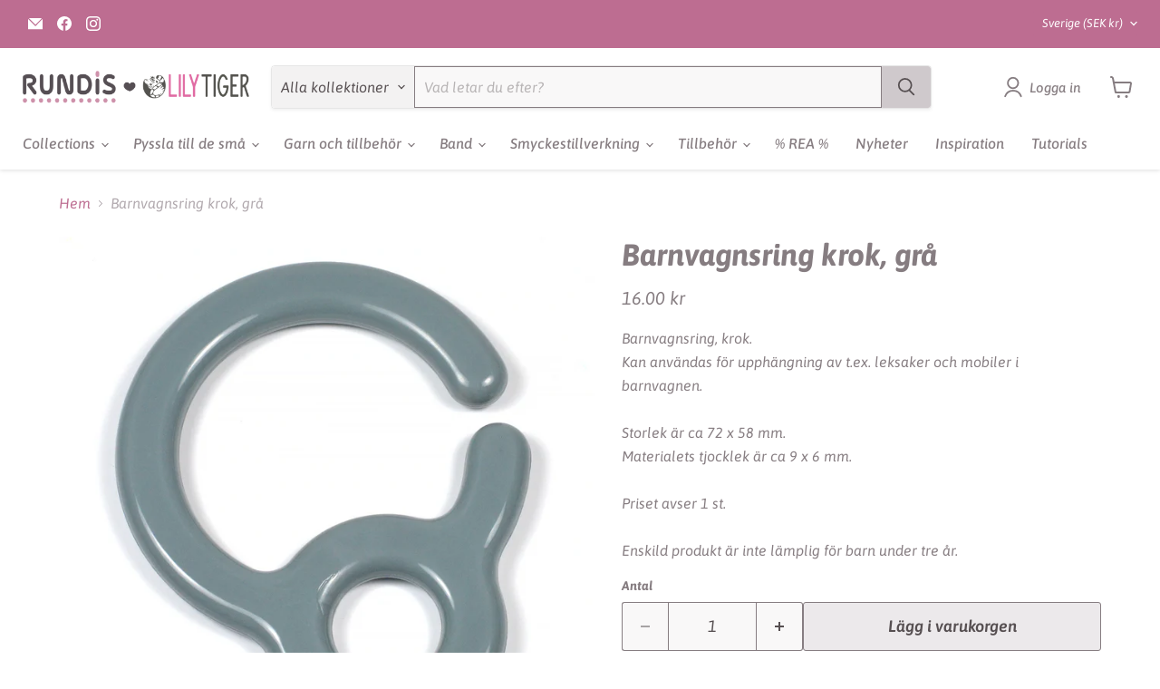

--- FILE ---
content_type: text/html; charset=utf-8
request_url: https://rundis.se/products/barnvagnsring-krok-gra
body_size: 74819
content:
<!doctype html>
<html class="no-js no-touch" lang="sv">
  <head>
    <meta charset="utf-8">
    <meta http-equiv="x-ua-compatible" content="IE=edge">

    <link rel="preconnect" href="https://cdn.shopify.com">
    <link rel="preconnect" href="https://fonts.shopifycdn.com">
    <link rel="preconnect" href="https://v.shopify.com">
    <link rel="preconnect" href="https://cdn.shopifycloud.com">

    <title>Barnvagnsring krok, grå</title>

    
      <meta name="description" content="Barnvagnsring, krok.Kan användas för upphängning av t.ex. leksaker och mobiler i barnvagnen.Storlek är ca 72 x 58 mm.Materialets tjocklek är ca 9 x 6 mm.Priset avser 1 st.Enskild produkt är inte lämplig för barn under tre år.">
    

    
      <link rel="shortcut icon" href="//rundis.se/cdn/shop/files/Favicon_Rundis2104_rund_feb49c0d-9628-4239-969f-be74aec58a4b_32x32.png?v=1620209955" type="image/png">
    

    
      <link rel="canonical" href="https://rundis.se/products/barnvagnsring-krok-gra" />
    

    <meta name="viewport" content="width=device-width">

    
    





<meta property="og:site_name" content="Rundis | LilyTiger">
<meta property="og:url" content="https://rundis.se/products/barnvagnsring-krok-gra">
<meta property="og:title" content="Barnvagnsring krok, grå">
<meta property="og:type" content="product">
<meta property="og:description" content="Barnvagnsring, krok.Kan användas för upphängning av t.ex. leksaker och mobiler i barnvagnen.Storlek är ca 72 x 58 mm.Materialets tjocklek är ca 9 x 6 mm.Priset avser 1 st.Enskild produkt är inte lämplig för barn under tre år.">




    
    
    

    
    
    <meta
      property="og:image"
      content="https://rundis.se/cdn/shop/products/7973_1200x1200.jpg?v=1651667642"
    />
    <meta
      property="og:image:secure_url"
      content="https://rundis.se/cdn/shop/products/7973_1200x1200.jpg?v=1651667642"
    />
    <meta property="og:image:width" content="1200" />
    <meta property="og:image:height" content="1200" />
    
    
    <meta property="og:image:alt" content="Social media image" />
  












<meta name="twitter:title" content="Barnvagnsring krok, grå">
<meta name="twitter:description" content="Barnvagnsring, krok.Kan användas för upphängning av t.ex. leksaker och mobiler i barnvagnen.Storlek är ca 72 x 58 mm.Materialets tjocklek är ca 9 x 6 mm.Priset avser 1 st.Enskild produkt är inte lämplig för barn under tre år.">


    
    
    
      
      
      <meta name="twitter:card" content="summary">
    
    
    <meta
      property="twitter:image"
      content="https://rundis.se/cdn/shop/products/7973_1200x1200_crop_center.jpg?v=1651667642"
    />
    <meta property="twitter:image:width" content="1200" />
    <meta property="twitter:image:height" content="1200" />
    
    
    <meta property="twitter:image:alt" content="Social media image" />
  



    <link rel="preload" href="//rundis.se/cdn/fonts/asap/asap_i5.501ed4f1a465763b8ecfb64807ea3edc63d4adc7.woff2" as="font" crossorigin="anonymous">
    <link rel="preload" as="style" href="//rundis.se/cdn/shop/t/24/assets/theme.css?v=48181319126129785981760001145">

    <script>window.performance && window.performance.mark && window.performance.mark('shopify.content_for_header.start');</script><meta id="shopify-digital-wallet" name="shopify-digital-wallet" content="/52999061688/digital_wallets/dialog">
<meta name="shopify-checkout-api-token" content="38769fd865b7da0747d88667c850f947">
<meta id="in-context-paypal-metadata" data-shop-id="52999061688" data-venmo-supported="false" data-environment="production" data-locale="en_US" data-paypal-v4="true" data-currency="SEK">
<link rel="alternate" type="application/json+oembed" href="https://rundis.se/products/barnvagnsring-krok-gra.oembed">
<script async="async" src="/checkouts/internal/preloads.js?locale=sv-SE"></script>
<script id="apple-pay-shop-capabilities" type="application/json">{"shopId":52999061688,"countryCode":"SE","currencyCode":"SEK","merchantCapabilities":["supports3DS"],"merchantId":"gid:\/\/shopify\/Shop\/52999061688","merchantName":"Rundis | LilyTiger","requiredBillingContactFields":["postalAddress","email","phone"],"requiredShippingContactFields":["postalAddress","email","phone"],"shippingType":"shipping","supportedNetworks":["visa","maestro","masterCard"],"total":{"type":"pending","label":"Rundis | LilyTiger","amount":"1.00"},"shopifyPaymentsEnabled":true,"supportsSubscriptions":true}</script>
<script id="shopify-features" type="application/json">{"accessToken":"38769fd865b7da0747d88667c850f947","betas":["rich-media-storefront-analytics"],"domain":"rundis.se","predictiveSearch":true,"shopId":52999061688,"locale":"sv"}</script>
<script>var Shopify = Shopify || {};
Shopify.shop = "rundis-se.myshopify.com";
Shopify.locale = "sv";
Shopify.currency = {"active":"SEK","rate":"1.0"};
Shopify.country = "SE";
Shopify.theme = {"name":"Empire","id":174615920965,"schema_name":"Empire","schema_version":"11.1.2","theme_store_id":838,"role":"main"};
Shopify.theme.handle = "null";
Shopify.theme.style = {"id":null,"handle":null};
Shopify.cdnHost = "rundis.se/cdn";
Shopify.routes = Shopify.routes || {};
Shopify.routes.root = "/";</script>
<script type="module">!function(o){(o.Shopify=o.Shopify||{}).modules=!0}(window);</script>
<script>!function(o){function n(){var o=[];function n(){o.push(Array.prototype.slice.apply(arguments))}return n.q=o,n}var t=o.Shopify=o.Shopify||{};t.loadFeatures=n(),t.autoloadFeatures=n()}(window);</script>
<script id="shop-js-analytics" type="application/json">{"pageType":"product"}</script>
<script defer="defer" async type="module" src="//rundis.se/cdn/shopifycloud/shop-js/modules/v2/client.init-shop-cart-sync_ByPza1pq.sv.esm.js"></script>
<script defer="defer" async type="module" src="//rundis.se/cdn/shopifycloud/shop-js/modules/v2/chunk.common_DZ49UdA7.esm.js"></script>
<script type="module">
  await import("//rundis.se/cdn/shopifycloud/shop-js/modules/v2/client.init-shop-cart-sync_ByPza1pq.sv.esm.js");
await import("//rundis.se/cdn/shopifycloud/shop-js/modules/v2/chunk.common_DZ49UdA7.esm.js");

  window.Shopify.SignInWithShop?.initShopCartSync?.({"fedCMEnabled":true,"windoidEnabled":true});

</script>
<script id="__st">var __st={"a":52999061688,"offset":3600,"reqid":"c975a09d-85f5-4704-8c1d-303d9741a96e-1762180749","pageurl":"rundis.se\/products\/barnvagnsring-krok-gra","u":"9f5fe5f1d7bc","p":"product","rtyp":"product","rid":7676336111851};</script>
<script>window.ShopifyPaypalV4VisibilityTracking = true;</script>
<script id="captcha-bootstrap">!function(){'use strict';const t='contact',e='account',n='new_comment',o=[[t,t],['blogs',n],['comments',n],[t,'customer']],c=[[e,'customer_login'],[e,'guest_login'],[e,'recover_customer_password'],[e,'create_customer']],r=t=>t.map((([t,e])=>`form[action*='/${t}']:not([data-nocaptcha='true']) input[name='form_type'][value='${e}']`)).join(','),a=t=>()=>t?[...document.querySelectorAll(t)].map((t=>t.form)):[];function s(){const t=[...o],e=r(t);return a(e)}const i='password',u='form_key',d=['recaptcha-v3-token','g-recaptcha-response','h-captcha-response',i],f=()=>{try{return window.sessionStorage}catch{return}},m='__shopify_v',_=t=>t.elements[u];function p(t,e,n=!1){try{const o=window.sessionStorage,c=JSON.parse(o.getItem(e)),{data:r}=function(t){const{data:e,action:n}=t;return t[m]||n?{data:e,action:n}:{data:t,action:n}}(c);for(const[e,n]of Object.entries(r))t.elements[e]&&(t.elements[e].value=n);n&&o.removeItem(e)}catch(o){console.error('form repopulation failed',{error:o})}}const l='form_type',E='cptcha';function T(t){t.dataset[E]=!0}const w=window,h=w.document,L='Shopify',v='ce_forms',y='captcha';let A=!1;((t,e)=>{const n=(g='f06e6c50-85a8-45c8-87d0-21a2b65856fe',I='https://cdn.shopify.com/shopifycloud/storefront-forms-hcaptcha/ce_storefront_forms_captcha_hcaptcha.v1.5.2.iife.js',D={infoText:'Skyddas av hCaptcha',privacyText:'Integritet',termsText:'Villkor'},(t,e,n)=>{const o=w[L][v],c=o.bindForm;if(c)return c(t,g,e,D).then(n);var r;o.q.push([[t,g,e,D],n]),r=I,A||(h.body.append(Object.assign(h.createElement('script'),{id:'captcha-provider',async:!0,src:r})),A=!0)});var g,I,D;w[L]=w[L]||{},w[L][v]=w[L][v]||{},w[L][v].q=[],w[L][y]=w[L][y]||{},w[L][y].protect=function(t,e){n(t,void 0,e),T(t)},Object.freeze(w[L][y]),function(t,e,n,w,h,L){const[v,y,A,g]=function(t,e,n){const i=e?o:[],u=t?c:[],d=[...i,...u],f=r(d),m=r(i),_=r(d.filter((([t,e])=>n.includes(e))));return[a(f),a(m),a(_),s()]}(w,h,L),I=t=>{const e=t.target;return e instanceof HTMLFormElement?e:e&&e.form},D=t=>v().includes(t);t.addEventListener('submit',(t=>{const e=I(t);if(!e)return;const n=D(e)&&!e.dataset.hcaptchaBound&&!e.dataset.recaptchaBound,o=_(e),c=g().includes(e)&&(!o||!o.value);(n||c)&&t.preventDefault(),c&&!n&&(function(t){try{if(!f())return;!function(t){const e=f();if(!e)return;const n=_(t);if(!n)return;const o=n.value;o&&e.removeItem(o)}(t);const e=Array.from(Array(32),(()=>Math.random().toString(36)[2])).join('');!function(t,e){_(t)||t.append(Object.assign(document.createElement('input'),{type:'hidden',name:u})),t.elements[u].value=e}(t,e),function(t,e){const n=f();if(!n)return;const o=[...t.querySelectorAll(`input[type='${i}']`)].map((({name:t})=>t)),c=[...d,...o],r={};for(const[a,s]of new FormData(t).entries())c.includes(a)||(r[a]=s);n.setItem(e,JSON.stringify({[m]:1,action:t.action,data:r}))}(t,e)}catch(e){console.error('failed to persist form',e)}}(e),e.submit())}));const S=(t,e)=>{t&&!t.dataset[E]&&(n(t,e.some((e=>e===t))),T(t))};for(const o of['focusin','change'])t.addEventListener(o,(t=>{const e=I(t);D(e)&&S(e,y())}));const B=e.get('form_key'),M=e.get(l),P=B&&M;t.addEventListener('DOMContentLoaded',(()=>{const t=y();if(P)for(const e of t)e.elements[l].value===M&&p(e,B);[...new Set([...A(),...v().filter((t=>'true'===t.dataset.shopifyCaptcha))])].forEach((e=>S(e,t)))}))}(h,new URLSearchParams(w.location.search),n,t,e,['guest_login'])})(!1,!0)}();</script>
<script integrity="sha256-52AcMU7V7pcBOXWImdc/TAGTFKeNjmkeM1Pvks/DTgc=" data-source-attribution="shopify.loadfeatures" defer="defer" src="//rundis.se/cdn/shopifycloud/storefront/assets/storefront/load_feature-81c60534.js" crossorigin="anonymous"></script>
<script data-source-attribution="shopify.dynamic_checkout.dynamic.init">var Shopify=Shopify||{};Shopify.PaymentButton=Shopify.PaymentButton||{isStorefrontPortableWallets:!0,init:function(){window.Shopify.PaymentButton.init=function(){};var t=document.createElement("script");t.src="https://rundis.se/cdn/shopifycloud/portable-wallets/latest/portable-wallets.sv.js",t.type="module",document.head.appendChild(t)}};
</script>
<script data-source-attribution="shopify.dynamic_checkout.buyer_consent">
  function portableWalletsHideBuyerConsent(e){var t=document.getElementById("shopify-buyer-consent"),n=document.getElementById("shopify-subscription-policy-button");t&&n&&(t.classList.add("hidden"),t.setAttribute("aria-hidden","true"),n.removeEventListener("click",e))}function portableWalletsShowBuyerConsent(e){var t=document.getElementById("shopify-buyer-consent"),n=document.getElementById("shopify-subscription-policy-button");t&&n&&(t.classList.remove("hidden"),t.removeAttribute("aria-hidden"),n.addEventListener("click",e))}window.Shopify?.PaymentButton&&(window.Shopify.PaymentButton.hideBuyerConsent=portableWalletsHideBuyerConsent,window.Shopify.PaymentButton.showBuyerConsent=portableWalletsShowBuyerConsent);
</script>
<script data-source-attribution="shopify.dynamic_checkout.cart.bootstrap">document.addEventListener("DOMContentLoaded",(function(){function t(){return document.querySelector("shopify-accelerated-checkout-cart, shopify-accelerated-checkout")}if(t())Shopify.PaymentButton.init();else{new MutationObserver((function(e,n){t()&&(Shopify.PaymentButton.init(),n.disconnect())})).observe(document.body,{childList:!0,subtree:!0})}}));
</script>
<script id='scb4127' type='text/javascript' async='' src='https://rundis.se/cdn/shopifycloud/privacy-banner/storefront-banner.js'></script><link id="shopify-accelerated-checkout-styles" rel="stylesheet" media="screen" href="https://rundis.se/cdn/shopifycloud/portable-wallets/latest/accelerated-checkout-backwards-compat.css" crossorigin="anonymous">
<style id="shopify-accelerated-checkout-cart">
        #shopify-buyer-consent {
  margin-top: 1em;
  display: inline-block;
  width: 100%;
}

#shopify-buyer-consent.hidden {
  display: none;
}

#shopify-subscription-policy-button {
  background: none;
  border: none;
  padding: 0;
  text-decoration: underline;
  font-size: inherit;
  cursor: pointer;
}

#shopify-subscription-policy-button::before {
  box-shadow: none;
}

      </style>

<script>window.performance && window.performance.mark && window.performance.mark('shopify.content_for_header.end');</script>

    <link href="//rundis.se/cdn/shop/t/24/assets/theme.css?v=48181319126129785981760001145" rel="stylesheet" type="text/css" media="all" />

    
      <link href="//rundis.se/cdn/shop/t/24/assets/ripple.css?v=100240391239311985871732518430" rel="stylesheet" type="text/css" media="all" />
    

    
    <script>
      window.Theme = window.Theme || {};
      window.Theme.version = '11.1.2';
      window.Theme.name = 'Empire';
      window.Theme.routes = {
        "root_url": "/",
        "account_url": "/account",
        "account_login_url": "/account/login",
        "account_logout_url": "/account/logout",
        "account_register_url": "/account/register",
        "account_addresses_url": "/account/addresses",
        "collections_url": "/collections",
        "all_products_collection_url": "/collections/all",
        "search_url": "/search",
        "predictive_search_url": "/search/suggest",
        "cart_url": "/cart",
        "cart_add_url": "/cart/add",
        "cart_change_url": "/cart/change",
        "cart_clear_url": "/cart/clear",
        "product_recommendations_url": "/recommendations/products",
      };
    </script>
    

  <!-- BEGIN app block: shopify://apps/smart-product-filter-search/blocks/app-embed/5cc1944c-3014-4a2a-af40-7d65abc0ef73 --><link rel="preconnect" href="https://filter-x1.globo.io" />
<link href="https://cdn.shopify.com/extensions/019a48e6-f370-701c-8fd0-d0b589656cba/frontend-454/assets/globo.filter.js" as="script" rel="preload">
<link rel="stylesheet" href="https://cdn.shopify.com/extensions/019a48e6-f370-701c-8fd0-d0b589656cba/frontend-454/assets/globo.search.css" media="print" onload="this.media='all'">

<meta id="search_terms_value" content="" />
<!-- BEGIN app snippet: global.variables --><script>
  window.shopCurrency = "SEK";
  window.currentCurrency = "SEK";
  window.GloboFilterRequestOrigin = "https://rundis.se";
  window.GloboFilterShopifyDomain = "rundis-se.myshopify.com";
  window.GloboFilterSFAT = "";
  window.GloboFilterSFApiVersion = "2025-04";
  window.GloboFilterProxyPath = "/apps/globofilters";
  window.GloboFilterRootUrl = "";
  window.GloboFilterTranslation = {"search":{"suggestions":"Förslag","collections":"Kollektioner","pages":"Sidor","product":"Produkt","products":"Produkter","view_all":"Sök efter","not_found":null,"view_all_products":"Visa alla produkter"},"form":{"heading":"Search products","select":"-- Select --","search":"Search","submit":"Search","clear":"Clear"},"filter":{"filter_by":"Filtrera efter","clear_all":"Radera allt","view":"Visa","clear":"Ta bort","in_stock":"I lager","out_of_stock":"Slutsåld","ready_to_ship":"Ready to ship","search":"Sök optioner","choose_values":"Välj attribut"},"sort":{"sort_by":"Sortera efter","manually":"Standard","availability_in_stock_first":"Tillgänglighet","relevance":"Relevans","best_selling":"Bästsäljare","alphabetically_a_z":"Namn A-Ö","alphabetically_z_a":"Namn Ö-A","price_low_to_high":"Lägsta till högsta pris","price_high_to_low":"Högsta till lägsta pris","date_new_to_old":"Senaste","date_old_to_new":"Äldsta","sale_off":"Mest rabatt"},"product":{"add_to_cart":"Lägg i varukorg","unavailable":"Inte tillgängligt","sold_out":"Slutsåld","sale":"REA","load_more":"Ladda fler","limit":"Visa","search":"Sök inom kollektionen","no_results":"Det finns inga produkter i denna kollektion."},"labels":{"330492":"Färg","336241":"Storlek","336466":"Kollektion","336824":"Metallfärg","337965":"Kollektion","337966":"Färg","340431":"Färg","342493":"Kollektion","342495":"Kollektion","348559":"Färg","348560":"Kollektion","360943":"Kollektion","360945":"Metallfärg","363702":"Förpackningar","367905":"Färg","367906":"Storlek","367909":"Färg","367910":"Storlek","367911":"Material","367913":"Stil","372291":"Färg","372292":"Storlek","372293":"Storpack","372294":"Stil","440558":"Färg","454538":"Storlek"}};
  window.isMultiCurrency =true;
  window.globoEmbedFilterAssetsUrl = 'https://cdn.shopify.com/extensions/019a48e6-f370-701c-8fd0-d0b589656cba/frontend-454/assets/';
  window.assetsUrl = window.globoEmbedFilterAssetsUrl;
  window.GloboMoneyFormat = "{{ amount }} kr";
</script><!-- END app snippet -->
<script type="text/javascript" hs-ignore data-ccm-injected>
document.getElementsByTagName('html')[0].classList.add('spf-filter-loading', 'spf-has-filter');
window.enabledEmbedFilter = true;
window.sortByRelevance = false;
window.moneyFormat = "{{ amount }} kr";
window.GloboMoneyWithCurrencyFormat = "{{ amount }} SEK";
window.filterPriceRate = 1;
window.filterPriceAdjustment = 1;
window.filesUrl = '//rundis.se/cdn/shop/files/';
window.GloboThemesInfo ={"126739939512":{"id":126739939512,"name":"CH_DEV_07_09_21","theme_store_id":838,"theme_name":"Empire"},"158340481349":{"id":158340481349,"name":"Empire 11.0.0","theme_store_id":838,"theme_name":"Empire"},"167538590021":{"id":167538590021,"name":"Empire","theme_store_id":838,"theme_name":"Empire"},"167808500037":{"id":167808500037,"name":"empire-v11-1-0 (DEFAULT - PxU)","theme_store_id":838,"theme_name":"Empire","theme_version":"11.1.0"},"167808565573":{"id":167808565573,"name":"Copy of Empire (PxU)","theme_store_id":838,"theme_name":"Empire"}};



var GloboEmbedFilterConfig = {
api: {filterUrl: "https://filter-x1.globo.io/filter",searchUrl: "https://filter-x1.globo.io/search", url: "https://filter-x1.globo.io"},
shop: {
name: "Rundis | LilyTiger",
url: "https://rundis.se",
domain: "rundis-se.myshopify.com",
currency: "SEK",
cur_currency: "SEK",
locale: "sv",
cur_locale: "sv",
predictive_search_url: "/search/suggest",
country_code: "SE",
cur_country: "SE",
root_url: "",
cart_url: "/cart",
product_image: {width: 500, height: 500},
no_image_url: "https://cdn.shopify.com/s/images/themes/product-1.png",
swatches: {"tag":{"silikonfärg_mango":{"mode":1,"color_1":"rgba(238, 154, 38, 1)"},"silikonfärg_ljus mahogny":{"mode":1,"color_1":"rgba(187, 116, 110, 1)"},"träfärg_mörkbrun":{"mode":1,"color_1":"rgba(89, 51, 28, 1)"},"metallfärg_roséguld":{"mode":3,"image":"https://d3fev3plxjo4m7.cloudfront.net/storage/swatch/r_19816/metallfarg-roseguld_1734012849.png"},"metallclipsfärg_chokladbrun":{"mode":1,"color_1":"rgba(79, 29, 22, 1)"},"silikonfärg_flamingo pink":{"mode":1,"color_1":"rgba(251, 135, 158, 1)"},"silikonfärg_dusty pink":{"mode":1,"color_1":"rgba(234, 193, 180, 1)"},"silikonfärg_rose dawn":{"mode":1,"color_1":"rgba(224, 156, 147, 1)"},"silikonfärg_soft blue":{"mode":1,"color_1":"rgba(174, 219, 224, 1)"},"silikonfärg_misty rose":{"mode":1,"color_1":"rgba(249, 210, 193, 1)"},"silikonfärg_greige":{"mode":1,"color_1":"rgba(197, 183, 146, 1)"},"färg_blå":{"mode":1,"color_1":"#356bff"},"färg_beige":{"mode":1,"color_1":"#e7cf93"},"färg_brun":{"mode":1,"color_1":"#764200"},"färg_grå":{"mode":1,"color_1":"#7b7d7f"},"färg_grön":{"mode":1,"color_1":"#0ab700"},"färg_gul":{"mode":1,"color_1":"#ffe747"},"färg_guld":{"mode":3,"image":"https://d3fev3plxjo4m7.cloudfront.net/storage/swatch/r_19816/farg-guld.png?v=1613742611"},"färg_färgglad":{"mode":3,"image":"https://d3fev3plxjo4m7.cloudfront.net/storage/swatch/r_19816/farg-fargglad.png?v=1613743362"},"färg_ivory":{"mode":1,"color_1":"#f2efd8"},"färg_koppar":{"mode":3,"image":"https://d3fev3plxjo4m7.cloudfront.net/storage/swatch/r_19816/farg-koppar.png?v=1614422168"},"färg_lila":{"mode":1,"color_1":"#7c4692"},"färg_ljusblå":{"mode":1,"color_1":"#b2e8f7"},"färg_ljusgrå":{"mode":1,"color_1":"#d4d2cd"},"färg_orange":{"mode":1,"color_1":"#fb7b24"},"färg_rosa":{"mode":1,"color_1":"#f882b6"},"färg_puderrosa":{"mode":1,"color_1":"#f5c7c7"},"färg_silver":{"mode":3,"image":"https://d3fev3plxjo4m7.cloudfront.net/storage/swatch/r_19816/farg-silver.png?v=1613816676"},"färg_röd":{"mode":1,"color_1":"#e01300"},"färg_svart":{"mode":1,"color_1":"#000000"},"färg_transparent":{"mode":3,"image":"https://d3fev3plxjo4m7.cloudfront.net/storage/swatch/r_19816/farg-transparent.png?v=1613817043"},"färg_vit":{"mode":1,"color_1":"#ffffff"},"metallfärg_silver":{"mode":3,"image":"https://d3fev3plxjo4m7.cloudfront.net/storage/swatch/r_19816/metallfarg-silver.png?v=1614322975"},"metallfärg_rostfritt stål":{"mode":3,"image":"https://d3fev3plxjo4m7.cloudfront.net/storage/swatch/r_19816/metallfarg-rostfritt-stal.png?v=1614322866"},"metallfärg_guld":{"mode":3,"image":"https://d3fev3plxjo4m7.cloudfront.net/storage/swatch/r_19816/metallfarg-guld.png?v=1614322867"},"metallfärg_antiksilver":{"mode":3,"image":"https://d3fev3plxjo4m7.cloudfront.net/storage/swatch/r_19816/metallfarg-antiksilver.png?v=1693474461"},"metallfärg_antikguld":{"mode":3,"image":"https://d3fev3plxjo4m7.cloudfront.net/storage/swatch/r_19816/metallfarg-antikguld.png?v=1693473736"},"metallclipsfärg_turkos":{"mode":1,"color_1":"#34a9bd"},"metallclipsfärg_vit":{"mode":1,"color_1":"#ffffff"},"metallclipsfärg_svart":{"mode":1,"color_1":"#121212"},"metallclipsfärg_plommon":{"mode":1,"color_1":"#632d76"},"metallclipsfärg_puderrosa":{"mode":1,"color_1":"#edc5c3"},"metallclipsfärg_röd":{"mode":1,"color_1":"#e51219"},"metallclipsfärg_silver":{"mode":3,"image":"https://d3fev3plxjo4m7.cloudfront.net/storage/swatch/r_19816/metallclipsfarg-silver.png?v=1614502562"},"metallclipsfärg_ljusblå":{"mode":1,"color_1":"#a5e7ff"},"metallclipsfärg_ljusgrön":{"mode":1,"color_1":"#a8d204"},"metallclipsfärg_mint":{"mode":1,"color_1":"#b2e5d2"},"metallclipsfärg_mörkblå":{"mode":1,"color_1":"#1d2f6f"},"metallclipsfärg_orange":{"mode":1,"color_1":"#ec5f18"},"metallclipsfärg_grå":{"mode":1,"color_1":"#a3aeb0"},"metallclipsfärg_guld":{"mode":3,"image":"https://d3fev3plxjo4m7.cloudfront.net/storage/swatch/r_19816/metallclipsfarg-guld.jpg?v=1614505917"},"metallclipsfärg_ljusrosa":{"mode":1,"color_1":"#f2d0e0"},"metallclipsfärg_gul":{"mode":1,"color_1":"#fde918"},"metallclipsfärg_fuchsia":{"mode":1,"color_1":"#f93a70"},"metallclipsfärg_blå":{"mode":1,"color_1":"#1151cc"},"metallclipsfärg_lavendel":{"mode":1,"color_1":"#d0c1ec"},"metallclipsfärg_olivgrön":{"mode":1,"color_1":"#79ae04"},"metallclipsfärg_aqua":{"mode":1,"color_1":"#00c8d8"},"träfärg_blå":{"mode":1,"color_1":"#1273da"},"träfärg_plommon":{"mode":1,"color_1":"#661365"},"träfärg_lavendel":{"mode":1,"color_1":"#e1d0fd"},"träfärg_lila":{"mode":1,"color_1":"#643da1"},"träfärg_lime":{"mode":1,"color_1":"#c7e642"},"träfärg_grön":{"mode":1,"color_1":"#169b01"},"träfärg_ljusgrön":{"mode":1,"color_1":"#7ccc11"},"träfärg_fuchsia":{"mode":1,"color_1":"#cc1a70"},"träfärg_rosa":{"mode":1,"color_1":"#fb9cc4"},"träfärg_ljusrosa":{"mode":1,"color_1":"#fdd1f5"},"träfärg_ljusblå":{"mode":1,"color_1":"#bff3fe"},"träfärg_himmelsblå":{"mode":1,"color_1":"#66c7fc"},"träfärg_solgul":{"mode":1,"color_1":"#fce200"},"träfärg_orange":{"mode":1,"color_1":"#ff6b18"},"träfärg_mörkgrå":{"mode":1,"color_1":"#556469"},"träfärg_turkos":{"mode":1,"color_1":"#51ccd3"},"träfärg_mörkblå":{"mode":1,"color_1":"#0f268c"},"träfärg_cerise":{"mode":1,"color_1":"#fd68ba"},"träfärg_röd":{"mode":1,"color_1":"#f1270a"},"träfärg_mint":{"mode":1,"color_1":"#99efc2"},"träfärg_ljusgrå":{"mode":1,"color_1":"#ccccc2"},"träfärg_mörkrosa":{"mode":1,"color_1":"#e24d73"},"träfärg_pastellgul":{"mode":1,"color_1":"#fbef62"},"träfärg_petrol":{"mode":1,"color_1":"#1d8179"},"träfärg_vit":{"mode":1,"color_1":"#fbfbfb"},"träfärg_svart":{"mode":1,"color_1":"#131514"},"träfärg_grå":{"mode":1,"color_1":"#9b9ea3"},"träfärg_naturlig":{"mode":3,"image":"https://d3fev3plxjo4m7.cloudfront.net/storage/swatch/r_19816/trafarg-naturlig.png?v=1618664380"},"träfärg_koppar":{"mode":3,"image":"https://d3fev3plxjo4m7.cloudfront.net/storage/swatch/r_19816/trafarg-koppar.png?v=1615212554"},"träfärg_guld":{"mode":3,"image":"https://d3fev3plxjo4m7.cloudfront.net/storage/swatch/r_19816/trafarg-guld.png?v=1615212563"},"träfärg_obehandlad":{"mode":3,"image":"https://d3fev3plxjo4m7.cloudfront.net/storage/swatch/r_19816/trafarg-obehandlad.png?v=1615212579"},"träfärg_pärlemor-vit":{"mode":3,"image":"https://d3fev3plxjo4m7.cloudfront.net/storage/swatch/r_19816/trafarg-parlemor-vit.png?v=1615212618"},"träfärg_pärlemor-mörkgrå":{"mode":3,"image":"https://d3fev3plxjo4m7.cloudfront.net/storage/swatch/r_19816/trafarg-parlemor-morkgra.png?v=1615212618"},"träfärg_pärlemor-ljusrosa":{"mode":3,"image":"https://d3fev3plxjo4m7.cloudfront.net/storage/swatch/r_19816/trafarg-parlemor-ljusrosa.png?v=1615212619"},"träfärg_pärlemor-ljusgrå":{"mode":3,"image":"https://d3fev3plxjo4m7.cloudfront.net/storage/swatch/r_19816/trafarg-parlemor-ljusgra.png?v=1615212620"},"träfärg_pärlemor-ljusblå":{"mode":3,"image":"https://d3fev3plxjo4m7.cloudfront.net/storage/swatch/r_19816/trafarg-parlemor-ljusbla.png?v=1615212620"},"träfärg_silver":{"mode":3,"image":"https://d3fev3plxjo4m7.cloudfront.net/storage/swatch/r_19816/trafarg-silver.png?v=1615212634"},"träfärg_blandade färger":{"mode":3,"image":"https://d3fev3plxjo4m7.cloudfront.net/storage/swatch/r_19816/trafarg-blandade-farger.png?v=1615707713"},"silikonfärg_mint":{"mode":1,"color_1":"#b5efc7"},"silikonfärg_puderrosa":{"mode":1,"color_1":"#f9c6c4"},"silikonfärg_vit":{"mode":1,"color_1":"#fbfafa"},"silikonfärg_petrol":{"mode":1,"color_1":"#3dcab9"},"silikonfärg_svart":{"mode":1,"color_1":"#161618"},"silikonfärg_pastellgul":{"mode":1,"color_1":"#fef167"},"silikonfärg_ljusgrå":{"mode":1,"color_1":"#b9b6b5"},"silikonfärg_ljusblå":{"mode":1,"color_1":"#c0e2fb"},"silikonfärg_mörkgrå":{"mode":1,"color_1":"#5f6565"},"silikonfärg_pistagegrön":{"mode":1,"color_1":"#c6cb8d"},"silikonfärg_olivgrön":{"mode":1,"color_1":"#879828"},"silikonfärg_duvblå":{"mode":1,"color_1":"#a3a4d0"},"silikonfärg_blålila":{"mode":1,"color_1":"#46436e"},"silikonfärg_senapsgul":{"mode":1,"color_1":"#dbb60f"},"silikonfärg_tegelröd":{"mode":1,"color_1":"rgba(170, 69, 47, 1)"},"silikonfärg_ljusrosa":{"mode":1,"color_1":"#f8cadc"},"silikonfärg_vattenmelon":{"mode":1,"color_1":"#fb6d7b"},"silikonfärg_gul":{"mode":1,"color_1":"#fde312"},"silikonfärg_korall":{"mode":1,"color_1":"#ffbf9c"},"silikonfärg_röd":{"mode":1,"color_1":"#fc3520"},"silikonfärg_midnattsblå":{"mode":1,"color_1":"#242673"},"silikonfärg_ljusaprikos":{"mode":1,"color_1":"#fcdf9b"},"silikonfärg_salmon":{"mode":1,"color_1":"#ff8a76"},"silikonfärg_vinröd":{"mode":1,"color_1":"#7e274a"},"silikonfärg_turkos":{"mode":1,"color_1":"#86eee7"},"silikonfärg_orange":{"mode":1,"color_1":"#ff812a"},"silikonfärg_rosa":{"mode":1,"color_1":"#f596b4"},"silikonfärg_lime":{"mode":1,"color_1":"#cee650"},"silikonfärg_knallrosa":{"mode":1,"color_1":"#f882b6"},"silikonfärg_beige":{"mode":1,"color_1":"rgba(247, 229, 175, 1)"},"silikonfärg_lavendel":{"mode":1,"color_1":"#e6b1dd"},"silikonfärg_camouflage":{"mode":3,"image":"https://d3fev3plxjo4m7.cloudfront.net/storage/swatch/r_19816/silikonfarg-camouflage.png?v=1617089677"},"silikonfärg_dalmatiner":{"mode":3,"image":"https://d3fev3plxjo4m7.cloudfront.net/storage/swatch/r_19816/silikonfarg-dalmatiner.png?v=1617089678"},"silikonfärg_guld":{"mode":3,"image":"https://d3fev3plxjo4m7.cloudfront.net/storage/swatch/r_19816/silikonfarg-guld.png?v=1617089688"},"silikonfärg_konfetti":{"mode":3,"image":"https://d3fev3plxjo4m7.cloudfront.net/storage/swatch/r_19816/silikonfarg-konfetti.png?v=1617089698"},"silikonfärg_leopard":{"mode":3,"image":"https://d3fev3plxjo4m7.cloudfront.net/storage/swatch/r_19816/silikonfarg-leopard.png?v=1617089735"},"silikonfärg_leopard färg":{"mode":3,"image":"https://d3fev3plxjo4m7.cloudfront.net/storage/swatch/r_19816/silikonfarg-leopard-farg.png?v=1617089736"},"silikonfärg_leopard grå":{"mode":3,"image":"https://d3fev3plxjo4m7.cloudfront.net/storage/swatch/r_19816/silikonfarg-leopard-gra.png?v=1617089736"},"silikonfärg_leopard päls":{"mode":3,"image":"https://d3fev3plxjo4m7.cloudfront.net/storage/swatch/r_19816/silikonfarg-leopard-pals.png?v=1617089736"},"silikonfärg_marmor":{"mode":3,"image":"https://d3fev3plxjo4m7.cloudfront.net/storage/swatch/r_19816/silikonfarg-marmor.png?v=1617089920"},"silikonfärg_silver":{"mode":3,"image":"https://d3fev3plxjo4m7.cloudfront.net/storage/swatch/r_19816/silikonfarg-silver.png?v=1617089930"},"akrylfärg_mint":{"mode":1,"color_1":"#91e3bb"},"akrylfärg_grå":{"mode":1,"color_1":"#89888d"},"akrylfärg_blå":{"mode":1,"color_1":"#2762ca"},"akrylfärg_röd":{"mode":1,"color_1":"#e41c1a"},"akrylfärg_ivory":{"mode":1,"color_1":"#f2efd8"},"akrylfärg_lila":{"mode":1,"color_1":"#a05bc8"},"akrylfärg_guld":{"mode":3,"image":"https://d3fev3plxjo4m7.cloudfront.net/storage/swatch/r_19816/akrylfarg-guld.png?v=1618659432"},"akrylfärg_silver":{"mode":3,"image":"https://d3fev3plxjo4m7.cloudfront.net/storage/swatch/r_19816/akrylfarg-silver.png?v=1618659445"},"akrylfärg_vit":{"mode":1,"color_1":"#ffffff"},"akrylfärg_svart":{"mode":1,"color_1":"#000000"},"akrylfärg_rosa":{"mode":1,"color_1":"#fb94b2"},"färg_träfärg":{"mode":3,"image":"https://d3fev3plxjo4m7.cloudfront.net/storage/swatch/r_19816/farg-trafarg.png?v=1618664355"},"akrylfärg_färgmix":{"mode":3,"image":"https://d3fev3plxjo4m7.cloudfront.net/storage/swatch/r_19816/akrylfarg-fargmix.png?v=1618669797"},"seedbeadsfärg_blå":{"mode":1,"color_1":"#4e8bf6"},"seedbeadsfärg_brun":{"mode":1,"color_1":"#86432f"},"seedbeadsfärg_bärnsten":{"mode":1,"color_1":"#edad2f"},"seedbeadsfärg_fuchsia":{"mode":1,"color_1":"#d2206a"},"seedbeadsfärg_grå":{"mode":1,"color_1":"#8a8f95"},"seedbeadsfärg_champagne":{"mode":1,"color_1":"#ffe899"},"seedbeadsfärg_gul":{"mode":1,"color_1":"#f8e310"},"seedbeadsfärg_ljusgrön":{"mode":1,"color_1":"#b1d54d"},"seedbeadsfärg_grön":{"mode":1,"color_1":"#57b957"},"seedbeadsfärg_lila":{"mode":1,"color_1":"#aa3cd1"},"seedbeadsfärg_ljusblå":{"mode":1,"color_1":"#73ccf6"},"seedbeadsfärg_korall":{"mode":1,"color_1":"#efae9b"},"seedbeadsfärg_lavendel":{"mode":1,"color_1":"#b195ec"},"seedbeadsfärg_mint":{"mode":1,"color_1":"#8dd9c3"},"seedbeadsfärg_marinblå":{"mode":1,"color_1":"#263ccd"},"seedbeadsfärg_midnattsblå":{"mode":1,"color_1":"#081667"},"seedbeadsfärg_ljusrosa":{"mode":1,"color_1":"#fdc5ea"},"seedbeadsfärg_orange":{"mode":1,"color_1":"#fe7d21"},"seedbeadsfärg_petrol":{"mode":1,"color_1":null},"seedbeadsfärg_klar":{"mode":3,"image":"https://d3fev3plxjo4m7.cloudfront.net/storage/swatch/r_19816/seedbeadsfarg-klar.png?v=1619278396"},"seedbeadsfärg_guld":{"mode":3,"image":"https://d3fev3plxjo4m7.cloudfront.net/storage/swatch/r_19816/seedbeadsfarg-guld.png?v=1619278395"},"seedbeadsfärg_flerfärgad":{"mode":1,"color_1":null},"seedbeadsfärg_rose blush":{"mode":1,"color_1":"#cda5a3"},"seedbeadsfärg_poppy red":{"mode":1,"color_1":null},"seedbeadsfärg_röd":{"mode":1,"color_1":"#f82c20"},"seedbeadsfärg_vit":{"mode":1,"color_1":"#ffffff"},"seedbeadsfärg_turkos":{"mode":1,"color_1":"#2bdadd"},"seedbeadsfärg_svart":{"mode":1,"color_1":"#212224"},"seedbeadsfärg_silver":{"mode":3,"image":"https://d3fev3plxjo4m7.cloudfront.net/storage/swatch/r_19816/seedbeadsfarg-silver.png?v=1619278271"},"seedbeadsfärg_mix":{"mode":3,"image":"https://d3fev3plxjo4m7.cloudfront.net/storage/swatch/r_19816/seedbeadsfarg-mix.png?v=1619279143"},"akrylfärg_gul":{"mode":1,"color_1":"#fbd40b"},"silikonfärg_deep mauve":{"mode":1,"color_1":"#c48081"},"silikonfärg_blå":{"mode":1,"color_1":"#1cb1e9"},"silikonfärg_ljusgrön":{"mode":1,"color_1":"#90d137"},"silikonfärg_plommon":{"mode":1,"color_1":"#84259d"},"silikonfärg_puderblå":{"mode":1,"color_1":"#88badd"},"metallfärg_platina":{"mode":3,"image":"https://d3fev3plxjo4m7.cloudfront.net/storage/swatch/r_19816/metallfarg-platina.png?v=1625154359"},"metallclipsfärg_mauve":{"mode":1,"color_1":"#efaeb2"},"silikonfärg_skull":{"mode":3,"image":"https://d3fev3plxjo4m7.cloudfront.net/storage/swatch/r_19816/silikonfarg-skull.png?v=1632940271"},"silikonfärg_snake":{"mode":3,"image":"https://d3fev3plxjo4m7.cloudfront.net/storage/swatch/r_19816/silikonfarg-snake.png?v=1632940271"},"träfärg_vinröd":{"mode":1,"color_1":"#981f42"},"metallclipsfärg_himmelsblå":{"mode":1,"color_1":"#89c0e9"},"silikonfärg_nougat":{"mode":1,"color_1":"#bc854d"},"seedbeadsfärg_dusty pink":{"mode":1,"color_1":"#f5d2ba"},"silikonfärg_chokladbrun":{"mode":1,"color_1":"#523429"},"metallclipsfärg_koppar":{"mode":3,"image":"https://d3fev3plxjo4m7.cloudfront.net/storage/swatch/r_19816/metallclipsfarg-koppar.jpg?v=1640253271"},"silikonfärg_mauve":{"mode":1,"color_1":"#db989f"},"färg_turkos":{"mode":1,"color_1":"#0cb1c5"},"silikonfärg_tassar":{"mode":3,"image":"https://d3fev3plxjo4m7.cloudfront.net/storage/swatch/r_19816/silikonfarg-tassar.png?v=1651581784"},"silikonfärg_med tryck":{"mode":3,"image":"https://d3fev3plxjo4m7.cloudfront.net/storage/swatch/r_19816/silikonfarg-med-tryck.png?v=1651583474"},"silikonfärg_autumn glaze":{"mode":1,"color_1":"rgba(157, 56, 53, 1)"},"silikonfärg_salvia":{"mode":1,"color_1":"rgba(148, 177, 133, 1)"},"silikonfärg_misty blue":{"mode":1,"color_1":"rgba(121, 177, 166, 1)"},"silikonfärg_zebra":{"mode":3,"image":"https://d3fev3plxjo4m7.cloudfront.net/storage/swatch/r_19816/silikonfarg-zebra.png?v=1678366997"},"färg_roséguld":{"mode":3,"image":"https://d3fev3plxjo4m7.cloudfront.net/storage/swatch/r_19816/farg-roseguld.png?v=1680177213"},"seedbeadsfärg_roséguld":{"mode":3,"image":"https://d3fev3plxjo4m7.cloudfront.net/storage/swatch/r_19816/seedbeadsfarg-roseguld.png?v=1680249086"},"metallfärg_antikbrons":{"mode":3,"image":"https://d3fev3plxjo4m7.cloudfront.net/storage/swatch/r_19816/metallfarg-antikbrons.png?v=1693474461"},"seedbeadsfärg_dusty rose":{"mode":1,"color_1":"rgba(244, 210, 188, 1)"},"metallfärg_med emalj":{"mode":3,"image":"https://d3fev3plxjo4m7.cloudfront.net/storage/swatch/r_19816/metallfarg-med-emalj_1732026076.png"},"träfärg_watercolors":{"mode":3,"image":"https://d3fev3plxjo4m7.cloudfront.net/storage/swatch/r_19816/trafarg-watercolors.png?v=1706182095"},"träfärg_chokladbrun":{"mode":1,"color_1":"rgba(85, 45, 27, 1)"},"metallfärg_gunmetall":{"mode":3,"image":"https://d3fev3plxjo4m7.cloudfront.net/storage/swatch/r_19816/metallfarg-gunmetall.png?v=1697533443"},"metallfärg_koppar":{"mode":3,"image":"https://d3fev3plxjo4m7.cloudfront.net/storage/swatch/r_19816/metallfarg-koppar.png?v=1697533443"},"metallfärg_med halvädelsten":{"mode":3,"image":"https://d3fev3plxjo4m7.cloudfront.net/storage/swatch/r_19816/metallfarg-med-halvadelsten.png?v=1697533443"},"träfärg_premium wood":{"mode":3,"image":"https://d3fev3plxjo4m7.cloudfront.net/storage/swatch/r_19816/trafarg-premium-wood.png?v=1708185974"},"silikonfärg_brownie":{"mode":1,"color_1":"rgba(128, 91, 72, 1)"},"silikonfärg_blommor":{"mode":3,"image":"https://d3fev3plxjo4m7.cloudfront.net/storage/swatch/r_19816/silikonfarg-blommor.png?v=1707580653"},"silikonfärg_sand":{"mode":1,"color_1":"rgba(212, 193, 153, 1)"},"silikonfärg_biscuit":{"mode":1,"color_1":"rgba(226, 194, 103, 1)"}}},
swatchConfig: {"enable":true,"color":["colour","color"],"label":["size"]},
enableRecommendation: false,
hideOneValue: false,
newUrlStruct: true,
newUrlForSEO: false,
translation: {"default":{"search":{"suggestions":"Förslag","collections":"Kollektioner","pages":"Sidor","product":"Produkt","products":"Produkter","view_all":"Sök efter","not_found":"Tyvärr, ingenting hittades för","view_all_products":"Visa alla produkter"},"form":{"heading":"Search products","select":"-- Select --","search":"Search","submit":"Search","clear":"Clear"},"filter":{"filter_by":"Filtrera efter","clear_all":"Stryk alla","view":"Visa","clear":"Stryk","in_stock":"I lager","out_of_stock":"Slut på lagret","ready_to_ship":"Klar för leverans","search":"Sökalternativ"},"sort":{"sort_by":"Sortera efter","manually":"Utvalda","availability_in_stock_first":"Tillgänglighet","relevance":"Relevans","best_selling":"Bäst säljande","alphabetically_a_z":"Alfabetiskt, A-Z","alphabetically_z_a":"Alfabetiskt, Z-A","price_low_to_high":"Pris, lågt till högt","price_high_to_low":"Pris, högt till lågt","date_new_to_old":"Datum, ny till gammal","date_old_to_new":"Datum, gammalt till nytt","sale_off":"% Utförsäljning"},"product":{"add_to_cart":"Lägg till i kundvagnen","unavailable":"Ej tillgänglig","sold_out":"Slutsålt","sale":"Försäljning","load_more":"Ladda mer","limit":"Visa","search":"Sök produkter","no_results":"Inga produkter hittades"},"labels":{"330492":"Färg","336241":"Storlek","336466":"Kollektion","336824":"Metallfärg","337965":"Kollektion","337966":"Färg","340431":"Färg","342493":"Kollektion","342495":"Kollektion","348559":"Färg","348560":"Kollektion","360943":"Kollektion","360945":"Metallfärg","363702":"Förpackningar","367905":"Färg","367906":"Storlek","367909":"Färg","367910":"Storlek","367911":"Material","367913":"Stil","372291":"Färg","372292":"Storlek","372293":"Storpack","372294":"Stil"}},"sv":{"search":{"suggestions":"Förslag","collections":"Kollektioner","pages":"Sidor","product":"Produkt","products":"Produkter","view_all":"Sök efter","not_found":null,"view_all_products":"Visa alla produkter"},"form":{"heading":"Search products","select":"-- Select --","search":"Search","submit":"Search","clear":"Clear"},"filter":{"filter_by":"Filtrera efter","clear_all":"Radera allt","view":"Visa","clear":"Ta bort","in_stock":"I lager","out_of_stock":"Slutsåld","ready_to_ship":"Ready to ship","search":"Sök optioner","choose_values":"Välj attribut"},"sort":{"sort_by":"Sortera efter","manually":"Standard","availability_in_stock_first":"Tillgänglighet","relevance":"Relevans","best_selling":"Bästsäljare","alphabetically_a_z":"Namn A-Ö","alphabetically_z_a":"Namn Ö-A","price_low_to_high":"Lägsta till högsta pris","price_high_to_low":"Högsta till lägsta pris","date_new_to_old":"Senaste","date_old_to_new":"Äldsta","sale_off":"Mest rabatt"},"product":{"add_to_cart":"Lägg i varukorg","unavailable":"Inte tillgängligt","sold_out":"Slutsåld","sale":"REA","load_more":"Ladda fler","limit":"Visa","search":"Sök inom kollektionen","no_results":"Det finns inga produkter i denna kollektion."},"labels":{"330492":"Färg","336241":"Storlek","336466":"Kollektion","336824":"Metallfärg","337965":"Kollektion","337966":"Färg","340431":"Färg","342493":"Kollektion","342495":"Kollektion","348559":"Färg","348560":"Kollektion","360943":"Kollektion","360945":"Metallfärg","363702":"Förpackningar","367905":"Färg","367906":"Storlek","367909":"Färg","367910":"Storlek","367911":"Material","367913":"Stil","372291":"Färg","372292":"Storlek","372293":"Storpack","372294":"Stil","440558":"Färg","454538":"Storlek"}}},themeTranslation:{"onboarding":{"product":{"title":"Produktnamn"}},"general":{"accessibility":{"swatch_options":"{{ swatch_trigger }} varianter för {{ product_title }} "}},"product":{"buttons":{"view_details":"Visa fullständig information","add_to_cart":"Lägg i varukorgen","choose_options":"Välj variant","sold_out":"Slutsåld","quick_shop":"Snabb köp"},"status":{"low_stock":"Endast {{ inventory_quantity }} stycken kvar"}},"product_price":{"badge":{"sold_out":"Slutsåld","sale":"REA"},"price":{"tax_line_html":"inkl. moms"}}},redirects: [],
images: {},
settings: {"enable_age_gate_site_wide":false,"age_gate_site_wide_min_age":8,"age_gate_heading":"Age Verification","age_gate_description":"Please enter your date of birth for full access.","show_age_gate_logo":true,"minify_scripts":false,"color_background":"#ffffff","color_headings":"#867d81","color_text":"#867d81","color_text_light":"#b0a8ad","color_links":"#bd6d91","color_button_background":"#cfc9cc","color_button_text":"#564f51","color_button_secondary_background":"#ece9eb","color_button_secondary_text":"#564f51","color_button_secondary_border":"#867d81","color_header_background":"#ffffff","color_header_text":"#867d81","color_input_text":"#564f51","color_input_background":"#f9f8f8","color_input_border":"#867d81","color_product_sale_accent":"#cf92af","color_product_review_star":"#cf92af","color_products_in_stock":"#cf92af","color_products_low_stock":"#cf92af","color_products_no_stock":"#ab4874","color_footer_background":"#f9f8f8","color_footer_text":"#867d81","color_overlay":"#564f51","overlay_opacity":0,"type_size_base":16,"type_heading":{"error":"json not allowed for this object"},"type_heading_size":"1.2","type_heading_capitalize":false,"type_heading_spacing":0,"type_body":{"error":"json not allowed for this object"},"type_menu":{"error":"json not allowed for this object"},"type_menu_capitalize":false,"type_menu_spacing":0,"type_button":{"error":"json not allowed for this object"},"type_button_capitalize":false,"type_button_spacing":0,"type_section":{"error":"json not allowed for this object"},"type_section_capitalize":false,"type_section_spacing":0,"reduce_animations":false,"layout_max_width":1200,"product_sales_badge":true,"product_sales_badge_style":"percent","inventory_status":true,"inventory_display":"all_products","inventory_transfer_notice":false,"low_stock_threshold":5,"product_option_style":"radio","sold_out_options":"selectable","select_first_available_variant":true,"show_dynamic_checkout_button":false,"enable_cart_redirection":false,"quantity_increment_value":1,"swatches_enable":true,"swatches_product_card_size":28,"swatches_product_page_size":56,"swatches_swatch_trigger":"Färg","swatches_shape":"square","swatches_option_style":"variant_image","swatches_custom_colors":"","product_show_vendor":false,"product_ratings_star_display":true,"product_grid_emphasize_price":false,"product_grid_show_atc_button":true,"product_grid_show_atc":"always","product_grid_show_second_image":true,"product_grid_image_style":"medium","product_grid_image_crop":false,"enable_product_compare":false,"product_compare_display":"always","product_grid_enable_quickshop":false,"product_grid_quick_shop_display":"always","social_behance":"","social_clubhouse":"","social_discord":"","social_dribbble":"","social_email":"info@rundis.se","social_facebook":"https:\/\/www.facebook.com\/RundisLilyTiger\/","social_flickr":"","social_houzz":"","social_instagram":"https:\/\/www.instagram.com\/rundis.lilytiger\/","social_kickstarter":"","social_linkedin":"","social_medium":"","social_messenger":"","social_opensea":"","social_pinterest":"","social_reddit":"","social_rss":"","social_snapchat":"","social_spotify":"","social_tiktok":"","social_tumblr":"","social_twitch":"","social_vimeo":"","social_whatsapp":"","social_x":"","social_youtube":"","favicon":"\/\/rundis.se\/cdn\/shop\/files\/Favicon_Rundis2104_rund_feb49c0d-9628-4239-969f-be74aec58a4b.png?v=1620209955","enable_orders_atc":false,"enable_checkout_lock_icon":false,"enable_free_shipping_bar":true,"free_shipping_minimum_amount":"599","continue_shopping_url":"\/collections","continue_url_cart":true,"continue_url_404":true,"continue_url_compare":true,"enable_back_to_top_button":true,"gift_card_logo":"\/\/rundis.se\/cdn\/shop\/files\/Logo_Rundis_300x120px.png?v=1706869258","checkout_logo_position":"left","checkout_logo_size":"medium","checkout_body_background_color":"#fff","checkout_input_background_color_mode":"white","checkout_sidebar_background_color":"#fafafa","checkout_heading_font":"-apple-system, BlinkMacSystemFont, 'Segoe UI', Roboto, Helvetica, Arial, sans-serif, 'Apple Color Emoji', 'Segoe UI Emoji', 'Segoe UI Symbol'","checkout_body_font":"-apple-system, BlinkMacSystemFont, 'Segoe UI', Roboto, Helvetica, Arial, sans-serif, 'Apple Color Emoji', 'Segoe UI Emoji', 'Segoe UI Symbol'","checkout_accent_color":"#1878b9","checkout_button_color":"#1878b9","checkout_error_color":"#e22120","enable_image_zoom":false,"font_body":"Google_Lato_400,400i,700,700i","font_heading":"\"League Spartan\", sans-serif","gallery_thumbnail_position":"below","image_zoom_level":"min","product_cart_redirect":false,"product_enable_recently_viewed_products":true,"product_grid_quick_buy":true,"product_grid_quick_look":true,"product_grid_quick_shop":true,"product_grid_show_quickshop":"always","product_show_sku":false,"product_slideshow_style":"natural","product_social_sharing":false,"quickshop_enable_social_sharing":true,"quickshop_ratings_reviews":true,"quickshop_ratings":true,"quickshop_redirect_to_cart":false,"quickshop_sales_badge_style":"percentile_save","quickshop_sales_badge":true,"quickshop_select_first_available_variant":false,"quickshop_show_dcb":true,"quickshop_show_vendor":true,"show_breadcrumbs":true,"show_dcb":false,"social_google":"","customer_layout":"customer_area"},
home_filter: false,
page: "product",
sorts: ["stock-descending","best-selling","title-ascending","title-descending","price-ascending","price-descending","created-descending","created-ascending","sale-descending"],
cache: true,
layout: "theme",
marketTaxInclusion: false,
priceTaxesIncluded: true,
customerTaxesIncluded: true,
useCustomTemplate: true,
hasQuickviewTemplate: false,
useCustomTreeTemplate: true
},
analytic: {"enableViewProductAnalytic":true,"enableSearchAnalytic":true,"enableFilterAnalytic":true,"enableATCAnalytic":false},
taxes: [],
special_countries: ["AC","AD","AE","AF","AG","AI","AL","AM","AO","AR","AT","AU","AW","AX","AZ","BA","BB","BD","BE","BF","BG","BH","BI","BJ","BL","BM","BN","BO","BQ","BR","BS","BT","BW","BY","BZ","CA","CC","CD","CF","CG","CH","CI","CK","CL","CM","CN","CO","CR","CV","CW","CX","CY","CZ","DE","DJ","DK","DM","DO","DZ","EC","EE","EG","EH","ER","ES","ET","FI","FJ","FK","FO","FR","GA","GB","GD","GE","GF","GG","GH","GI","GL","GM","GN","GP","GQ","GR","GS","GT","GW","GY","HK","HN","HR","HT","HU","ID","IE","IL","IM","IN","IO","IQ","IS","IT","JE","JM","JO","JP","KE","KG","KH","KI","KM","KN","KR","KW","KY","KZ","LA","LB","LC","LI","LK","LR","LS","LT","LU","LV","LY","MA","MC","MD","ME","MF","MG","MK","ML","MM","MN","MO","MQ","MR","MS","MT","MU","MV","MW","MX","MY","MZ","NA","NC","NE","NF","NG","NI","NL","NP","NR","NU","NZ","OM","PA","PE","PF","PG","PH","PK","PL","PM","PN","PS","PT","PY","QA","RE","RO","RS","RU","RW","SA","SB","SC","SD","SG","SH","SI","SJ","SK","SL","SM","SN","SO","SR","SS","ST","SV","SX","SZ","TA","TC","TD","TF","TG","TH","TJ","TK","TL","TM","TN","TO","TR","TT","TV","TW","TZ","UA","UG","UM","US","UY","UZ","VA","VC","VE","VG","VN","VU","WF","WS","XK","YE","YT","ZA","ZM","ZW","NO"],
adjustments: false,
year_make_model: {
id: 0,
prefix: "gff_"
},
filter: {
id:0,
prefix: "gf_",
layout: 1,
useThemeFilterCss: false,
sublayout: 1,
showCount: true,
showRefine: true,
refineSettings: {"style":"rounded","positions":["sidebar_mobile","toolbar_desktop","toolbar_mobile"],"color":"#000000","iconColor":"#959595","bgColor":"#E8E8E8"},
isLoadMore: 0,
filter_on_search_page: true
},
search:{
enable: true,
zero_character_suggestion: false,
pages_suggestion: {enable:false,limit:5},
keywords_suggestion: {enable:true,limit:10},
articles_suggestion: {enable:false,limit:5},
layout: 1,
},
collection: {
id:0,
handle:'',
sort: 'best-selling',
vendor: null,
tags: null,
type: null,
term: document.getElementById("search_terms_value") != null ? document.getElementById("search_terms_value").content : "",
limit: 96,
settings: {"126739939512":{"show_collection_image":false,"products_per_page_range":48,"products_per_row":"4","sort_by":true,"show_by":true,"grid_list":true,"default_view":"grid-view","show_sidebar":false,"show_prod_count":true,"filter_style":"groups","filter_limit":"999","filter_position":"above_menus","grid_categories":"","custom_ordered_categories":"","custom_ordered_tags":"","menu_depth_range":1},"157824123205":{"show_collection_image":false,"products_per_page_range":48,"products_per_row":"4","sort_by":true,"grid_list":true,"default_view":"grid-view","enable_subcollection":false,"show_product_count":false,"thumbnail_image":"product-image","image_crop":"original"},"158340481349":{"show_collection_image":false,"products_per_page_range":48,"products_per_row":"4","sort_by":true,"grid_list":true,"default_view":"grid-view","enable_subcollection":false,"show_product_count":false,"thumbnail_image":"product-image","image_crop":"original"}},
products_count: 0,
enableCollectionSearch: true,
excludeTags:null,
showSelectedVariantInfo: true
},
customer: false,
selector: {products: ".productgrid--items"}
}
</script>
<script src="https://cdn.shopify.com/extensions/019a48e6-f370-701c-8fd0-d0b589656cba/frontend-454/assets/globo.filter.themes.js" defer></script><style>.gf-block-title h3, 
.gf-block-title .h3,
.gf-form-input-inner label {
  font-size: 14px !important;
  color: #3a3a3a !important;
  text-transform: uppercase !important;
  font-weight: bold !important;
}
.gf-option-block .gf-btn-show-more{
  font-size: 14px !important;
  text-transform: none !important;
  font-weight: normal !important;
}
.gf-option-block ul li a, 
.gf-option-block ul li button, 
.gf-option-block ul li a span.gf-count,
.gf-option-block ul li button span.gf-count,
.gf-clear, 
.gf-clear-all, 
.selected-item.gf-option-label a,
.gf-form-input-inner select,
.gf-refine-toggle{
  font-size: 14px !important;
  color: #000000 !important;
  text-transform: none !important;
  font-weight: normal !important;
}

.gf-refine-toggle-mobile,
.gf-form-button-group button {
  font-size: 14px !important;
  text-transform: none !important;
  font-weight: normal !important;
  color: #3a3a3a !important;
  border: 1px solid #bfbfbf !important;
  background: #ffffff !important;
}
.gf-option-block-box-rectangle.gf-option-block ul li.gf-box-rectangle a,
.gf-option-block-box-rectangle.gf-option-block ul li.gf-box-rectangle button {
  border-color: #000000 !important;
}
.gf-option-block-box-rectangle.gf-option-block ul li.gf-box-rectangle a.checked,
.gf-option-block-box-rectangle.gf-option-block ul li.gf-box-rectangle button.checked{
  color: #fff !important;
  background-color: #000000 !important;
}
@media (min-width: 768px) {
  .gf-option-block-box-rectangle.gf-option-block ul li.gf-box-rectangle button:hover,
  .gf-option-block-box-rectangle.gf-option-block ul li.gf-box-rectangle a:hover {
    color: #fff !important;
    background-color: #000000 !important;	
  }
}
.gf-option-block.gf-option-block-select select {
  color: #000000 !important;
}

#gf-form.loaded, .gf-YMM-forms.loaded {
  background: #FFFFFF !important;
}
#gf-form h2, .gf-YMM-forms h2 {
  color: #3a3a3a !important;
}
#gf-form label, .gf-YMM-forms label{
  color: #3a3a3a !important;
}
.gf-form-input-wrapper select, 
.gf-form-input-wrapper input{
  border: 1px solid #DEDEDE !important;
  background-color: #FFFFFF !important;
  border-radius: 0px !important;
}
#gf-form .gf-form-button-group button, .gf-YMM-forms .gf-form-button-group button{
  color: #FFFFFF !important;
  background: #3a3a3a !important;
  border-radius: 0px !important;
}

.spf-product-card.spf-product-card__template-3 .spf-product__info.hover{
  background: #FFFFFF;
}
a.spf-product-card__image-wrapper{
  padding-top: 100%;
}
.h4.spf-product-card__title a{
  color: rgba(134, 125, 129, 1);
  font-size: 16px;
  font-family: "Asap", sans-serif;   font-weight: 400;  font-style: italic;
  text-transform: none;
}
.h4.spf-product-card__title a:hover{
  color: rgba(207, 146, 175, 1);
}
.spf-product-card button.spf-product__form-btn-addtocart{
  font-size: 14px;
   font-family: inherit;   font-weight: normal;   font-style: normal;   text-transform: none;
}
.spf-product-card button.spf-product__form-btn-addtocart,
.spf-product-card.spf-product-card__template-4 a.open-quick-view,
.spf-product-card.spf-product-card__template-5 a.open-quick-view,
#gfqv-btn{
  color: rgba(86, 79, 81, 1) !important;
  border: 1px solid rgba(207, 201, 204, 1) !important;
  background: rgba(207, 201, 204, 1) !important;
}
.spf-product-card button.spf-product__form-btn-addtocart:hover,
.spf-product-card.spf-product-card__template-4 a.open-quick-view:hover,
.spf-product-card.spf-product-card__template-5 a.open-quick-view:hover{
  color: rgba(86, 79, 81, 1) !important;
  border: 1px solid rgba(207, 201, 204, 1) !important;
  background: rgba(207, 201, 204, 1) !important;
}
span.spf-product__label.spf-product__label-soldout{
  color: #ffffff;
  background: rgba(134, 125, 129, 1);
}
span.spf-product__label.spf-product__label-sale{
  color: rgba(255, 255, 255, 1);
  background: rgba(207, 146, 175, 1);
}
.spf-product-card__vendor a{
  color: #696969;
  font-size: 12px;
  font-family: "Hind", sans-serif;   font-weight: 400;   font-style: normal; }
.spf-product-card__vendor a:hover{
  color: #2879FE;
}
.spf-product-card__price-wrapper{
  font-size: 16px;
}
.spf-image-ratio{
  padding-top:100% !important;
}
.spf-product-card__oldprice,
.spf-product-card__saleprice,
.spf-product-card__price,
.gfqv-product-card__oldprice,
.gfqv-product-card__saleprice,
.gfqv-product-card__price
{
  font-size: 16px;
  font-family: "Asap", sans-serif;   font-weight: 400;   font-style: italic; }

span.spf-product-card__price, span.gfqv-product-card__price{
  color: rgba(86, 79, 81, 1);
}
span.spf-product-card__oldprice, span.gfqv-product-card__oldprice{
  color: rgba(134, 125, 129, 1);
}
span.spf-product-card__saleprice, span.gfqv-product-card__saleprice{
  color: rgba(207, 146, 175, 1);
}
/* Product Title */
.h4.spf-product-card__title{
    
}
.h4.spf-product-card__title a{

}

/* Product Vendor */
.spf-product-card__vendor{
    
}
.spf-product-card__vendor a{

}

/* Product Price */
.spf-product-card__price-wrapper{
    
}

/* Product Old Price */
span.spf-product-card__oldprice{
    
}

/* Product Sale Price */
span.spf-product-card__saleprice{
    
}

/* Product Regular Price */
span.spf-product-card__price{

}

/* Quickview button */
.open-quick-view{
    
}

/* Add to cart button */
button.spf-product__form-btn-addtocart{
    
}

/* Product image */
img.spf-product-card__image{
    
}

/* Sale label */
span.spf-product__label.spf-product__label.spf-product__label-sale{
    
}

/* Sold out label */
span.spf-product__label.spf-product__label.spf-product__label-soldout{
    
}</style><style></style><script></script><script id="gspfSearchResultTemplate" type="template/html"><!-- BEGIN app snippet: search -->


{% assign root_url = "" %}
{% assign search_url = "/search" %}
{% assign lazySrc = "[data-uri]" %}
{% capture noImage %}<img width="200" height="200" loading="lazy" src="{{ 'https://cdn.shopify.com/s/images/themes/product-1.png' | img_url: '200x' }}" />{% endcapture %}
{% assign zero_character_result = true %}
{% assign searchTranslation = translation.search %}
{% if result.term %}{% assign zero_character_result = false %}{% endif %}
{% assign product_list_layout = "grid" %}
{% assign products_suggestions_title = searchTranslation.products | default: "Products" %}
{% assign keywords_suggestions_title = searchTranslation.suggestions | default: "Suggestions" %}
{% if zero_character_result %}
{% assign product_list_layout = "grid" %}
{% if searchTranslation.zero_character_products_suggestions_title %}
{% assign products_suggestions_title = searchTranslation.zero_character_products_suggestions_title %}
{% endif %}
{% if searchTranslation.zero_character_keywords_searches_title %}
{% assign keywords_suggestions_title = searchTranslation.zero_character_keywords_searches_title %}
{% endif %}
{% elsif result.isEmpty %}
{% assign product_list_layout = "grid" %}
{% if searchTranslation.no_result_products_suggestions_title %}
{% assign products_suggestions_title = searchTranslation.no_result_products_suggestions_title %}
{% endif %}
{% if searchTranslation.no_result_keywords_suggestions_title %}
{% assign keywords_suggestions_title = searchTranslation.no_result_keywords_suggestions_title %}
{% endif %}
{% endif %}
{% assign page_limit = 3 %}
{% assign article_limit = 3 %}
{% assign elements = "vendor,price" | split: "," %}
{%- if layout == 1 -%}
<div id="glFilter-search-popup" class="ui-menu glFilter-search-popup gl-filter-search-fullscreen gl-filter-animate">
<div class="gl-backdrop gl-close-layer"></div>
<div class="gl-fullscreen-layer gl-animate-transition">
<div class="gl-fullscreen-header">
<form class="gl-d-searchbox" method="GET" action="{{ search_url }}">
<label class="gl-icon gl-d-searchbox-icon" for="gl-d-searchbox-input"><svg xmlns="http://www.w3.org/2000/svg" viewBox="0 0 24 24" width="18px" height="18px"><path d="M0 0h24v24H0V0z" fill="none"></path><path d="M15.5 14h-.79l-.28-.27c1.2-1.4 1.82-3.31 1.48-5.34-.47-2.78-2.79-5-5.59-5.34-4.23-.52-7.79 3.04-7.27 7.27.34 2.8 2.56 5.12 5.34 5.59 2.03.34 3.94-.28 5.34-1.48l.27.28v.79l4.25 4.25c.41.41 1.08.41 1.49 0 .41-.41.41-1.08 0-1.49L15.5 14zm-6 0C7.01 14 5 11.99 5 9.5S7.01 5 9.5 5 14 7.01 14 9.5 11.99 14 9.5 14z"></path></svg></label>
<input type="text" class="gl-d-searchbox-input" id="gl-d-searchbox-input" placeholder="{{ translation.product.search }}" name="q" value="{{ result.term | escape }}" autocapitalize="off" autocomplete="off" autocorrect="off">
</form>
<button type="button" class="gl-d-close-btn"><svg xmlns="http://www.w3.org/2000/svg" viewBox="0 0 20 20"><path d="M11.414 10l6.293-6.293a1 1 0 10-1.414-1.414L10 8.586 3.707 2.293a1 1 0 00-1.414 1.414L8.586 10l-6.293 6.293a1 1 0 101.414 1.414L10 11.414l6.293 6.293A.998.998 0 0018 17a.999.999 0 00-.293-.707L11.414 10z" fill="#5C5F62"/></svg></button>
</div>
<div class="gl-fullscreen-suggestions">
{% if result.isEmpty and result.term %}
<div>{% if searchTranslation.not_found %}{{ searchTranslation.not_found }}{% else %}Sorry, nothing found for{% endif %}&nbsp;<b>{{ result.term | escape }}</b></div>
{% endif %}
{% if zero_character_result and result.popular_keywords %}
<div>{% for keyword in result.popular_keywords %}<a href="{{ search_url }}?q={{ keyword.keyword | url_encode }}">{{ keyword.keyword | escape }}</a>{% endfor %}</div>
{% endif %}
</div>
<div class="gl-fullscreen-initial-content">
<div class="gl-row">
{% if result.suggestions or result.collections or result.pages or result.articles %}
<div class="gl-col-left">
<div class="gl-list gl-fullscreen-top-searches">
{% if result.suggestions %}
<div class="gl-list__group">
<div class="gl-list__title">{{ keywords_suggestions_title | escape }}</div>
<div class="gl-list__content"><ul>{% for suggestion in result.suggestions %}<li><a href="{{ search_url }}?q={{ suggestion.keyword | url_encode }}">{{ suggestion.keyword | escape }}<span class="count">{{ suggestion.count }}</span></a></li>{% endfor %}</ul></div>
</div>
{% endif %}
{%- if result.collections -%}
<div class="gl-list__group">
<div class="gl-list__title">{{ searchTranslation.collections | default: "Collections" }}</div>
<div class="gl-list__content"><ul>{%- for collection in result.collections -%}<li class="gl-list__item"><a href="{{ root_url }}/collections/{{ collection.handle }}">{{ collection.title | escape }}</a></li>{%- endfor -%}</ul></div>
</div>
{%- endif -%}
{%- if result.pages and result.pages.size > 0 -%}
<div class="gl-list__group">
<div class="gl-list__title">{{ searchTranslation.pages | default: "Pages" }}</div>
<div class="gl-list__content"><ul>{%- for page in result.pages limit: page_limit -%}<li class="gl-list__item"><a href="{{ page.url }}">{{ page.title | escape }}</a></li>{%- endfor -%}</ul></div>
</div>
{%- endif -%}
{%- if result.articles and result.articles.size > 0 -%}
<div class="gl-list__group">
<div class="gl-list__title">{{ searchTranslation.articles | default: "Blog Posts" }}</div>
<div class="gl-list__content"><ul>{%- for article in result.articles limit: article_limit -%}<li class="gl-list__item"><a href="{{ article.url }}">{{ article.title | escape }}</a></li>{%- endfor -%}</ul></div>
</div>
{%- endif -%}
</div>
</div>
{% endif %} 
<div class="gl-col-right">
{% if result.products %}
<div class="gl-list gl-fullscreen-top-clicked">
<div class="gl-fullscreen-results__meta">
<div class="gl-list__title">{{ products_suggestions_title }}</div>
{% if result.term and result.isEmpty == false %}
<a href="{% if result.url %}{{ result.url }}{% else %}{{ search_url }}?q={{ result.term | url_encode }}{% endif %}">
{% if searchTranslation.view_all_products %}{{ searchTranslation.view_all_products }}{% else %}View all products{% endif %}
</a>
{% endif %}
</div>
<div class="gl-list__content">
{% if product_list_layout == "carousel" %}<div class="gl-owl--carousel owl-carousel" id="gl-fullscreen-recommended-products">{% else %}<div class="gl-fullscreen-results__content">{% endif %}
{% for product in result.products %}
{% assign variantUrl = "" %}{%- if product.selected_variant -%}{% assign variantUrl = "?variant=" | append: product.selected_variant.id %}{%- endif -%}
{% assign productUrl = root_url | append: product.url | append: variantUrl %}
<div class="gl-card">
<div class="gl-card-media">
<div class="gl-card-thumbnail">
<a class="spf-image-ratio" href="{{productUrl}}" aria-label="{{ products_suggestions_title | escape }}: {{ product.title | escape }}">
{% if product.image %}
<img class="gflazyload" srcset="{{lazySrc}}" src="{{ product.image.src | img_url: image_size }}" data-src="{{ product.image.src | img_lazyload_url }}" data-sizes="auto" data-aspectratio="{{ product.image.aspect_ratio }}" data-parent-fit="contain" width="{{ product.image.width }}"  height="{{ product.image.height }}" alt="{{ product.image.alt | escape }}" />
{% else %}{{noImage}}{% endif %}
</a>
</div>
</div>
<div class="gl-card-content gl-card-flex">
<div class="gl-card-title" title="{{ product.title | escape }}"><a href="{{productUrl}}">{{ product.title | escape }}</a></div>
{%- if product.vendor and elements contains "vendor" -%}<div class="gf-search-item-product-vendor">{{ product.vendor }}</div>{%- endif -%}
{%- if elements contains 'type' -%}<div class="gf-search-item-product-vendor">{{ product.product_type | escape }}</div>{%- endif -%}
{%- if product.selected_or_first_available_variant.sku and elements contains 'sku' -%}<div class="gf-search-item-product-vendor">{{ product.selected_or_first_available_variant.sku }}</div>{%- endif -%}
<div class="gl-card-flex"></div>
{%- if elements contains 'price' -%}<div class="gl-card-pricing"><span class="gl-card-price">{{ product.price | money }}</span>{%- if product.compare_at_price and product.compare_at_price > product.price -%} <span class="gl-card-old-price">{{ product.compare_at_price | money }}</span>{%- endif -%}</div>{%- endif -%}
</div>
</div>
{% endfor %}
</div>
</div>
</div>
{% endif %}
</div>
</div>
</div>
</div>
</div>

{%- endif -%}

<!-- END app snippet --></script><script>if(window.AVADA_SPEED_WHITELIST){const spfs_w = new RegExp("smart-product-filter-search", 'i'); if(Array.isArray(window.AVADA_SPEED_WHITELIST)){window.AVADA_SPEED_WHITELIST.push(spfs_w);}else{window.AVADA_SPEED_WHITELIST = [spfs_w];}} </script><!-- END app block --><script src="https://cdn.shopify.com/extensions/5313ee19-41a6-442a-ac5c-2633c69add39/forms-2269/assets/shopify-forms-loader.js" type="text/javascript" defer="defer"></script>
<link href="https://cdn.shopify.com/extensions/178462dc-b3ac-4ab0-93c4-9788e6c94743/groupmate-13/assets/groupmate_app--legacy.css" rel="stylesheet" type="text/css" media="all">
<script src="https://cdn.shopify.com/extensions/019a48e6-f370-701c-8fd0-d0b589656cba/frontend-454/assets/globo.filter.js" type="text/javascript" defer="defer"></script>
<link href="https://monorail-edge.shopifysvc.com" rel="dns-prefetch">
<script>(function(){if ("sendBeacon" in navigator && "performance" in window) {try {var session_token_from_headers = performance.getEntriesByType('navigation')[0].serverTiming.find(x => x.name == '_s').description;} catch {var session_token_from_headers = undefined;}var session_cookie_matches = document.cookie.match(/_shopify_s=([^;]*)/);var session_token_from_cookie = session_cookie_matches && session_cookie_matches.length === 2 ? session_cookie_matches[1] : "";var session_token = session_token_from_headers || session_token_from_cookie || "";function handle_abandonment_event(e) {var entries = performance.getEntries().filter(function(entry) {return /monorail-edge.shopifysvc.com/.test(entry.name);});if (!window.abandonment_tracked && entries.length === 0) {window.abandonment_tracked = true;var currentMs = Date.now();var navigation_start = performance.timing.navigationStart;var payload = {shop_id: 52999061688,url: window.location.href,navigation_start,duration: currentMs - navigation_start,session_token,page_type: "product"};window.navigator.sendBeacon("https://monorail-edge.shopifysvc.com/v1/produce", JSON.stringify({schema_id: "online_store_buyer_site_abandonment/1.1",payload: payload,metadata: {event_created_at_ms: currentMs,event_sent_at_ms: currentMs}}));}}window.addEventListener('pagehide', handle_abandonment_event);}}());</script>
<script id="web-pixels-manager-setup">(function e(e,d,r,n,o){if(void 0===o&&(o={}),!Boolean(null===(a=null===(i=window.Shopify)||void 0===i?void 0:i.analytics)||void 0===a?void 0:a.replayQueue)){var i,a;window.Shopify=window.Shopify||{};var t=window.Shopify;t.analytics=t.analytics||{};var s=t.analytics;s.replayQueue=[],s.publish=function(e,d,r){return s.replayQueue.push([e,d,r]),!0};try{self.performance.mark("wpm:start")}catch(e){}var l=function(){var e={modern:/Edge?\/(1{2}[4-9]|1[2-9]\d|[2-9]\d{2}|\d{4,})\.\d+(\.\d+|)|Firefox\/(1{2}[4-9]|1[2-9]\d|[2-9]\d{2}|\d{4,})\.\d+(\.\d+|)|Chrom(ium|e)\/(9{2}|\d{3,})\.\d+(\.\d+|)|(Maci|X1{2}).+ Version\/(15\.\d+|(1[6-9]|[2-9]\d|\d{3,})\.\d+)([,.]\d+|)( \(\w+\)|)( Mobile\/\w+|) Safari\/|Chrome.+OPR\/(9{2}|\d{3,})\.\d+\.\d+|(CPU[ +]OS|iPhone[ +]OS|CPU[ +]iPhone|CPU IPhone OS|CPU iPad OS)[ +]+(15[._]\d+|(1[6-9]|[2-9]\d|\d{3,})[._]\d+)([._]\d+|)|Android:?[ /-](13[3-9]|1[4-9]\d|[2-9]\d{2}|\d{4,})(\.\d+|)(\.\d+|)|Android.+Firefox\/(13[5-9]|1[4-9]\d|[2-9]\d{2}|\d{4,})\.\d+(\.\d+|)|Android.+Chrom(ium|e)\/(13[3-9]|1[4-9]\d|[2-9]\d{2}|\d{4,})\.\d+(\.\d+|)|SamsungBrowser\/([2-9]\d|\d{3,})\.\d+/,legacy:/Edge?\/(1[6-9]|[2-9]\d|\d{3,})\.\d+(\.\d+|)|Firefox\/(5[4-9]|[6-9]\d|\d{3,})\.\d+(\.\d+|)|Chrom(ium|e)\/(5[1-9]|[6-9]\d|\d{3,})\.\d+(\.\d+|)([\d.]+$|.*Safari\/(?![\d.]+ Edge\/[\d.]+$))|(Maci|X1{2}).+ Version\/(10\.\d+|(1[1-9]|[2-9]\d|\d{3,})\.\d+)([,.]\d+|)( \(\w+\)|)( Mobile\/\w+|) Safari\/|Chrome.+OPR\/(3[89]|[4-9]\d|\d{3,})\.\d+\.\d+|(CPU[ +]OS|iPhone[ +]OS|CPU[ +]iPhone|CPU IPhone OS|CPU iPad OS)[ +]+(10[._]\d+|(1[1-9]|[2-9]\d|\d{3,})[._]\d+)([._]\d+|)|Android:?[ /-](13[3-9]|1[4-9]\d|[2-9]\d{2}|\d{4,})(\.\d+|)(\.\d+|)|Mobile Safari.+OPR\/([89]\d|\d{3,})\.\d+\.\d+|Android.+Firefox\/(13[5-9]|1[4-9]\d|[2-9]\d{2}|\d{4,})\.\d+(\.\d+|)|Android.+Chrom(ium|e)\/(13[3-9]|1[4-9]\d|[2-9]\d{2}|\d{4,})\.\d+(\.\d+|)|Android.+(UC? ?Browser|UCWEB|U3)[ /]?(15\.([5-9]|\d{2,})|(1[6-9]|[2-9]\d|\d{3,})\.\d+)\.\d+|SamsungBrowser\/(5\.\d+|([6-9]|\d{2,})\.\d+)|Android.+MQ{2}Browser\/(14(\.(9|\d{2,})|)|(1[5-9]|[2-9]\d|\d{3,})(\.\d+|))(\.\d+|)|K[Aa][Ii]OS\/(3\.\d+|([4-9]|\d{2,})\.\d+)(\.\d+|)/},d=e.modern,r=e.legacy,n=navigator.userAgent;return n.match(d)?"modern":n.match(r)?"legacy":"unknown"}(),u="modern"===l?"modern":"legacy",c=(null!=n?n:{modern:"",legacy:""})[u],f=function(e){return[e.baseUrl,"/wpm","/b",e.hashVersion,"modern"===e.buildTarget?"m":"l",".js"].join("")}({baseUrl:d,hashVersion:r,buildTarget:u}),m=function(e){var d=e.version,r=e.bundleTarget,n=e.surface,o=e.pageUrl,i=e.monorailEndpoint;return{emit:function(e){var a=e.status,t=e.errorMsg,s=(new Date).getTime(),l=JSON.stringify({metadata:{event_sent_at_ms:s},events:[{schema_id:"web_pixels_manager_load/3.1",payload:{version:d,bundle_target:r,page_url:o,status:a,surface:n,error_msg:t},metadata:{event_created_at_ms:s}}]});if(!i)return console&&console.warn&&console.warn("[Web Pixels Manager] No Monorail endpoint provided, skipping logging."),!1;try{return self.navigator.sendBeacon.bind(self.navigator)(i,l)}catch(e){}var u=new XMLHttpRequest;try{return u.open("POST",i,!0),u.setRequestHeader("Content-Type","text/plain"),u.send(l),!0}catch(e){return console&&console.warn&&console.warn("[Web Pixels Manager] Got an unhandled error while logging to Monorail."),!1}}}}({version:r,bundleTarget:l,surface:e.surface,pageUrl:self.location.href,monorailEndpoint:e.monorailEndpoint});try{o.browserTarget=l,function(e){var d=e.src,r=e.async,n=void 0===r||r,o=e.onload,i=e.onerror,a=e.sri,t=e.scriptDataAttributes,s=void 0===t?{}:t,l=document.createElement("script"),u=document.querySelector("head"),c=document.querySelector("body");if(l.async=n,l.src=d,a&&(l.integrity=a,l.crossOrigin="anonymous"),s)for(var f in s)if(Object.prototype.hasOwnProperty.call(s,f))try{l.dataset[f]=s[f]}catch(e){}if(o&&l.addEventListener("load",o),i&&l.addEventListener("error",i),u)u.appendChild(l);else{if(!c)throw new Error("Did not find a head or body element to append the script");c.appendChild(l)}}({src:f,async:!0,onload:function(){if(!function(){var e,d;return Boolean(null===(d=null===(e=window.Shopify)||void 0===e?void 0:e.analytics)||void 0===d?void 0:d.initialized)}()){var d=window.webPixelsManager.init(e)||void 0;if(d){var r=window.Shopify.analytics;r.replayQueue.forEach((function(e){var r=e[0],n=e[1],o=e[2];d.publishCustomEvent(r,n,o)})),r.replayQueue=[],r.publish=d.publishCustomEvent,r.visitor=d.visitor,r.initialized=!0}}},onerror:function(){return m.emit({status:"failed",errorMsg:"".concat(f," has failed to load")})},sri:function(e){var d=/^sha384-[A-Za-z0-9+/=]+$/;return"string"==typeof e&&d.test(e)}(c)?c:"",scriptDataAttributes:o}),m.emit({status:"loading"})}catch(e){m.emit({status:"failed",errorMsg:(null==e?void 0:e.message)||"Unknown error"})}}})({shopId: 52999061688,storefrontBaseUrl: "https://rundis.se",extensionsBaseUrl: "https://extensions.shopifycdn.com/cdn/shopifycloud/web-pixels-manager",monorailEndpoint: "https://monorail-edge.shopifysvc.com/unstable/produce_batch",surface: "storefront-renderer",enabledBetaFlags: ["2dca8a86"],webPixelsConfigList: [{"id":"1013547333","configuration":"{\"config\":\"{\\\"pixel_id\\\":\\\"G-DPK034NJVX\\\",\\\"gtag_events\\\":[{\\\"type\\\":\\\"begin_checkout\\\",\\\"action_label\\\":\\\"G-DPK034NJVX\\\"},{\\\"type\\\":\\\"search\\\",\\\"action_label\\\":\\\"G-DPK034NJVX\\\"},{\\\"type\\\":\\\"view_item\\\",\\\"action_label\\\":\\\"G-DPK034NJVX\\\"},{\\\"type\\\":\\\"purchase\\\",\\\"action_label\\\":\\\"G-DPK034NJVX\\\"},{\\\"type\\\":\\\"page_view\\\",\\\"action_label\\\":\\\"G-DPK034NJVX\\\"},{\\\"type\\\":\\\"add_payment_info\\\",\\\"action_label\\\":\\\"G-DPK034NJVX\\\"},{\\\"type\\\":\\\"add_to_cart\\\",\\\"action_label\\\":\\\"G-DPK034NJVX\\\"}],\\\"enable_monitoring_mode\\\":false}\"}","eventPayloadVersion":"v1","runtimeContext":"OPEN","scriptVersion":"b2a88bafab3e21179ed38636efcd8a93","type":"APP","apiClientId":1780363,"privacyPurposes":[],"dataSharingAdjustments":{"protectedCustomerApprovalScopes":["read_customer_address","read_customer_email","read_customer_name","read_customer_personal_data","read_customer_phone"]}},{"id":"243204421","configuration":"{\"pixel_id\":\"720233522934329\",\"pixel_type\":\"facebook_pixel\",\"metaapp_system_user_token\":\"-\"}","eventPayloadVersion":"v1","runtimeContext":"OPEN","scriptVersion":"ca16bc87fe92b6042fbaa3acc2fbdaa6","type":"APP","apiClientId":2329312,"privacyPurposes":["ANALYTICS","MARKETING","SALE_OF_DATA"],"dataSharingAdjustments":{"protectedCustomerApprovalScopes":["read_customer_address","read_customer_email","read_customer_name","read_customer_personal_data","read_customer_phone"]}},{"id":"145686853","eventPayloadVersion":"1","runtimeContext":"LAX","scriptVersion":"269","type":"CUSTOM","privacyPurposes":[],"name":"Enode Pixel"},{"id":"shopify-app-pixel","configuration":"{}","eventPayloadVersion":"v1","runtimeContext":"STRICT","scriptVersion":"0450","apiClientId":"shopify-pixel","type":"APP","privacyPurposes":["ANALYTICS","MARKETING"]},{"id":"shopify-custom-pixel","eventPayloadVersion":"v1","runtimeContext":"LAX","scriptVersion":"0450","apiClientId":"shopify-pixel","type":"CUSTOM","privacyPurposes":["ANALYTICS","MARKETING"]}],isMerchantRequest: false,initData: {"shop":{"name":"Rundis | LilyTiger","paymentSettings":{"currencyCode":"SEK"},"myshopifyDomain":"rundis-se.myshopify.com","countryCode":"SE","storefrontUrl":"https:\/\/rundis.se"},"customer":null,"cart":null,"checkout":null,"productVariants":[{"price":{"amount":16.0,"currencyCode":"SEK"},"product":{"title":"Barnvagnsring krok, grå","vendor":"Rundis","id":"7676336111851","untranslatedTitle":"Barnvagnsring krok, grå","url":"\/products\/barnvagnsring-krok-gra","type":"Barnvagnsringar"},"id":"42788431528171","image":{"src":"\/\/rundis.se\/cdn\/shop\/products\/7973.jpg?v=1651667642"},"sku":"D3-06-04-7973","title":"Default Title","untranslatedTitle":"Default Title"}],"purchasingCompany":null},},"https://rundis.se/cdn","5303c62bw494ab25dp0d72f2dcm48e21f5a",{"modern":"","legacy":""},{"shopId":"52999061688","storefrontBaseUrl":"https:\/\/rundis.se","extensionBaseUrl":"https:\/\/extensions.shopifycdn.com\/cdn\/shopifycloud\/web-pixels-manager","surface":"storefront-renderer","enabledBetaFlags":"[\"2dca8a86\"]","isMerchantRequest":"false","hashVersion":"5303c62bw494ab25dp0d72f2dcm48e21f5a","publish":"custom","events":"[[\"page_viewed\",{}],[\"product_viewed\",{\"productVariant\":{\"price\":{\"amount\":16.0,\"currencyCode\":\"SEK\"},\"product\":{\"title\":\"Barnvagnsring krok, grå\",\"vendor\":\"Rundis\",\"id\":\"7676336111851\",\"untranslatedTitle\":\"Barnvagnsring krok, grå\",\"url\":\"\/products\/barnvagnsring-krok-gra\",\"type\":\"Barnvagnsringar\"},\"id\":\"42788431528171\",\"image\":{\"src\":\"\/\/rundis.se\/cdn\/shop\/products\/7973.jpg?v=1651667642\"},\"sku\":\"D3-06-04-7973\",\"title\":\"Default Title\",\"untranslatedTitle\":\"Default Title\"}}]]"});</script><script>
  window.ShopifyAnalytics = window.ShopifyAnalytics || {};
  window.ShopifyAnalytics.meta = window.ShopifyAnalytics.meta || {};
  window.ShopifyAnalytics.meta.currency = 'SEK';
  var meta = {"product":{"id":7676336111851,"gid":"gid:\/\/shopify\/Product\/7676336111851","vendor":"Rundis","type":"Barnvagnsringar","variants":[{"id":42788431528171,"price":1600,"name":"Barnvagnsring krok, grå","public_title":null,"sku":"D3-06-04-7973"}],"remote":false},"page":{"pageType":"product","resourceType":"product","resourceId":7676336111851}};
  for (var attr in meta) {
    window.ShopifyAnalytics.meta[attr] = meta[attr];
  }
</script>
<script class="analytics">
  (function () {
    var customDocumentWrite = function(content) {
      var jquery = null;

      if (window.jQuery) {
        jquery = window.jQuery;
      } else if (window.Checkout && window.Checkout.$) {
        jquery = window.Checkout.$;
      }

      if (jquery) {
        jquery('body').append(content);
      }
    };

    var hasLoggedConversion = function(token) {
      if (token) {
        return document.cookie.indexOf('loggedConversion=' + token) !== -1;
      }
      return false;
    }

    var setCookieIfConversion = function(token) {
      if (token) {
        var twoMonthsFromNow = new Date(Date.now());
        twoMonthsFromNow.setMonth(twoMonthsFromNow.getMonth() + 2);

        document.cookie = 'loggedConversion=' + token + '; expires=' + twoMonthsFromNow;
      }
    }

    var trekkie = window.ShopifyAnalytics.lib = window.trekkie = window.trekkie || [];
    if (trekkie.integrations) {
      return;
    }
    trekkie.methods = [
      'identify',
      'page',
      'ready',
      'track',
      'trackForm',
      'trackLink'
    ];
    trekkie.factory = function(method) {
      return function() {
        var args = Array.prototype.slice.call(arguments);
        args.unshift(method);
        trekkie.push(args);
        return trekkie;
      };
    };
    for (var i = 0; i < trekkie.methods.length; i++) {
      var key = trekkie.methods[i];
      trekkie[key] = trekkie.factory(key);
    }
    trekkie.load = function(config) {
      trekkie.config = config || {};
      trekkie.config.initialDocumentCookie = document.cookie;
      var first = document.getElementsByTagName('script')[0];
      var script = document.createElement('script');
      script.type = 'text/javascript';
      script.onerror = function(e) {
        var scriptFallback = document.createElement('script');
        scriptFallback.type = 'text/javascript';
        scriptFallback.onerror = function(error) {
                var Monorail = {
      produce: function produce(monorailDomain, schemaId, payload) {
        var currentMs = new Date().getTime();
        var event = {
          schema_id: schemaId,
          payload: payload,
          metadata: {
            event_created_at_ms: currentMs,
            event_sent_at_ms: currentMs
          }
        };
        return Monorail.sendRequest("https://" + monorailDomain + "/v1/produce", JSON.stringify(event));
      },
      sendRequest: function sendRequest(endpointUrl, payload) {
        // Try the sendBeacon API
        if (window && window.navigator && typeof window.navigator.sendBeacon === 'function' && typeof window.Blob === 'function' && !Monorail.isIos12()) {
          var blobData = new window.Blob([payload], {
            type: 'text/plain'
          });

          if (window.navigator.sendBeacon(endpointUrl, blobData)) {
            return true;
          } // sendBeacon was not successful

        } // XHR beacon

        var xhr = new XMLHttpRequest();

        try {
          xhr.open('POST', endpointUrl);
          xhr.setRequestHeader('Content-Type', 'text/plain');
          xhr.send(payload);
        } catch (e) {
          console.log(e);
        }

        return false;
      },
      isIos12: function isIos12() {
        return window.navigator.userAgent.lastIndexOf('iPhone; CPU iPhone OS 12_') !== -1 || window.navigator.userAgent.lastIndexOf('iPad; CPU OS 12_') !== -1;
      }
    };
    Monorail.produce('monorail-edge.shopifysvc.com',
      'trekkie_storefront_load_errors/1.1',
      {shop_id: 52999061688,
      theme_id: 174615920965,
      app_name: "storefront",
      context_url: window.location.href,
      source_url: "//rundis.se/cdn/s/trekkie.storefront.5ad93876886aa0a32f5bade9f25632a26c6f183a.min.js"});

        };
        scriptFallback.async = true;
        scriptFallback.src = '//rundis.se/cdn/s/trekkie.storefront.5ad93876886aa0a32f5bade9f25632a26c6f183a.min.js';
        first.parentNode.insertBefore(scriptFallback, first);
      };
      script.async = true;
      script.src = '//rundis.se/cdn/s/trekkie.storefront.5ad93876886aa0a32f5bade9f25632a26c6f183a.min.js';
      first.parentNode.insertBefore(script, first);
    };
    trekkie.load(
      {"Trekkie":{"appName":"storefront","development":false,"defaultAttributes":{"shopId":52999061688,"isMerchantRequest":null,"themeId":174615920965,"themeCityHash":"17517154790481700597","contentLanguage":"sv","currency":"SEK","eventMetadataId":"13af8ff7-7cc5-411f-ac8a-c7250351767f"},"isServerSideCookieWritingEnabled":true,"monorailRegion":"shop_domain","enabledBetaFlags":["f0df213a"]},"Session Attribution":{},"S2S":{"facebookCapiEnabled":true,"source":"trekkie-storefront-renderer","apiClientId":580111}}
    );

    var loaded = false;
    trekkie.ready(function() {
      if (loaded) return;
      loaded = true;

      window.ShopifyAnalytics.lib = window.trekkie;

      var originalDocumentWrite = document.write;
      document.write = customDocumentWrite;
      try { window.ShopifyAnalytics.merchantGoogleAnalytics.call(this); } catch(error) {};
      document.write = originalDocumentWrite;

      window.ShopifyAnalytics.lib.page(null,{"pageType":"product","resourceType":"product","resourceId":7676336111851,"shopifyEmitted":true});

      var match = window.location.pathname.match(/checkouts\/(.+)\/(thank_you|post_purchase)/)
      var token = match? match[1]: undefined;
      if (!hasLoggedConversion(token)) {
        setCookieIfConversion(token);
        window.ShopifyAnalytics.lib.track("Viewed Product",{"currency":"SEK","variantId":42788431528171,"productId":7676336111851,"productGid":"gid:\/\/shopify\/Product\/7676336111851","name":"Barnvagnsring krok, grå","price":"16.00","sku":"D3-06-04-7973","brand":"Rundis","variant":null,"category":"Barnvagnsringar","nonInteraction":true,"remote":false},undefined,undefined,{"shopifyEmitted":true});
      window.ShopifyAnalytics.lib.track("monorail:\/\/trekkie_storefront_viewed_product\/1.1",{"currency":"SEK","variantId":42788431528171,"productId":7676336111851,"productGid":"gid:\/\/shopify\/Product\/7676336111851","name":"Barnvagnsring krok, grå","price":"16.00","sku":"D3-06-04-7973","brand":"Rundis","variant":null,"category":"Barnvagnsringar","nonInteraction":true,"remote":false,"referer":"https:\/\/rundis.se\/products\/barnvagnsring-krok-gra"});
      }
    });


        var eventsListenerScript = document.createElement('script');
        eventsListenerScript.async = true;
        eventsListenerScript.src = "//rundis.se/cdn/shopifycloud/storefront/assets/shop_events_listener-3da45d37.js";
        document.getElementsByTagName('head')[0].appendChild(eventsListenerScript);

})();</script>
<script
  defer
  src="https://rundis.se/cdn/shopifycloud/perf-kit/shopify-perf-kit-2.1.2.min.js"
  data-application="storefront-renderer"
  data-shop-id="52999061688"
  data-render-region="gcp-us-east1"
  data-page-type="product"
  data-theme-instance-id="174615920965"
  data-theme-name="Empire"
  data-theme-version="11.1.2"
  data-monorail-region="shop_domain"
  data-resource-timing-sampling-rate="10"
  data-shs="true"
  data-shs-beacon="true"
  data-shs-export-with-fetch="true"
  data-shs-logs-sample-rate="1"
></script>
</head>

  <body class="template-product" data-instant-allow-query-string >
    <script>
      document.documentElement.className=document.documentElement.className.replace(/\bno-js\b/,'js');
      if(window.Shopify&&window.Shopify.designMode)document.documentElement.className+=' in-theme-editor';
      if(('ontouchstart' in window)||window.DocumentTouch&&document instanceof DocumentTouch)document.documentElement.className=document.documentElement.className.replace(/\bno-touch\b/,'has-touch');
    </script>

    
    <svg
      class="icon-star-reference"
      aria-hidden="true"
      focusable="false"
      role="presentation"
      xmlns="http://www.w3.org/2000/svg" width="20" height="20" viewBox="3 3 17 17" fill="none"
    >
      <symbol id="icon-star">
        <rect class="icon-star-background" width="20" height="20" fill="currentColor"/>
        <path d="M10 3L12.163 7.60778L17 8.35121L13.5 11.9359L14.326 17L10 14.6078L5.674 17L6.5 11.9359L3 8.35121L7.837 7.60778L10 3Z" stroke="currentColor" stroke-width="2" stroke-linecap="round" stroke-linejoin="round" fill="none"/>
      </symbol>
      <clipPath id="icon-star-clip">
        <path d="M10 3L12.163 7.60778L17 8.35121L13.5 11.9359L14.326 17L10 14.6078L5.674 17L6.5 11.9359L3 8.35121L7.837 7.60778L10 3Z" stroke="currentColor" stroke-width="2" stroke-linecap="round" stroke-linejoin="round"/>
      </clipPath>
    </svg>
    


    <a class="skip-to-main" href="#site-main"></a>

    <!-- BEGIN sections: header-group -->
<div id="shopify-section-sections--23954067849541__announcement-bar" class="shopify-section shopify-section-group-header-group site-announcement"><script
  type="application/json"
  data-section-id="sections--23954067849541__announcement-bar"
  data-section-type="static-announcement">
</script>










</div><div id="shopify-section-sections--23954067849541__utility-bar" class="shopify-section shopify-section-group-header-group"><style data-shopify>
  .utility-bar {
    background-color: #bd6d91;
    border-bottom: 1px solid rgba(0,0,0,0);
  }

  .utility-bar .social-link,
  .utility-bar__menu-link {
    color: #ffffff;
  }

  .utility-bar .disclosure__toggle {
    --disclosure-toggle-text-color: #ffffff;
    --disclosure-toggle-background-color: #bd6d91;
  }

  .utility-bar .disclosure__toggle:hover {
    --disclosure-toggle-text-color: #ffffff;
  }

  .utility-bar .social-link:hover,
  .utility-bar__menu-link:hover {
    color: #ffffff;
  }

  .utility-bar .disclosure__toggle::after {
    --disclosure-toggle-svg-color: #ffffff;
  }

  .utility-bar .disclosure__toggle:hover::after {
    --disclosure-toggle-svg-color: #ffffff;
  }
</style>

<script
  type="application/json"
  data-section-type="static-utility-bar"
  data-section-id="sections--23954067849541__utility-bar"
  data-section-data
>
  {
    "settings": {
      "mobile_layout": "above"
    }
  }
</script>




  <section
    class="
      utility-bar
      
        utility-bar--full-width
      
    "
    data-utility-bar
  >
    <div class="utility-bar__content">

      
      
      

      
        
        
      
        
        
      
        
        
      
        
        
      
        
        
          
          

      <div class="utility-bar__content-left">
        

        
          <div class="utility-bar__social-container  utility-bar__social-list">
            





  
  

  
  

  
  

  
  

  
  
    
    



  

  <div class="social-icons">
      
      


<a
  class="social-link"
  title="Epost"
  href="mailto:info@rundis.se"
  target="_blank">
<svg width="28" height="28" viewBox="0 0 28 28" fill="none" xmlns="http://www.w3.org/2000/svg">      <path d="M14.5314 16.52C14.4762 16.5754 14.4101 16.6189 14.3374 16.6477C14.2647 16.6765 14.1868 16.6901 14.1086 16.6876C13.9588 16.6855 13.8158 16.6246 13.7105 16.5181L6 8.80762V20.1371H22V8.83619L14.5314 16.52Z" fill="currentColor"/>      <path d="M21.2171 8H6.80762L14.1143 15.3086L21.2171 8Z" fill="currentColor"/>    </svg>

    <span class="visually-hidden">Följ oss på Epost</span>
  
</a>




<a
  class="social-link"
  title="Facebook"
  href="https://www.facebook.com/RundisLilyTiger/"
  target="_blank">
<svg width="28" height="28" viewBox="0 0 28 28" fill="none" xmlns="http://www.w3.org/2000/svg">      <path fill-rule="evenodd" clip-rule="evenodd" d="M13.591 6.00441C11.5868 6.11515 9.75158 6.92966 8.34448 8.333C7.44444 9.23064 6.78641 10.2982 6.39238 11.5002C6.01229 12.6596 5.90552 13.9193 6.08439 15.1343C6.18456 15.8146 6.36736 16.4631 6.63981 17.1046C6.71166 17.2738 6.89438 17.6476 6.98704 17.815C7.22995 18.2538 7.52906 18.6904 7.84853 19.0725C8.16302 19.4486 8.56717 19.8479 8.94482 20.1556C9.6776 20.7526 10.5183 21.2186 11.4085 21.5211C11.8412 21.6681 12.259 21.7723 12.7342 21.8517L12.751 21.8545V19.0664V16.2783H11.7348H10.7186V15.1231V13.9678H11.7344H12.7503L12.7531 12.9265C12.756 11.8203 12.7553 11.845 12.7927 11.5862C12.9306 10.6339 13.3874 9.91646 14.1198 9.50212C14.4564 9.31168 14.8782 9.18341 15.331 9.13374C15.791 9.0833 16.55 9.12126 17.351 9.23478C17.4659 9.25105 17.5612 9.26437 17.5629 9.26437C17.5646 9.26437 17.566 9.70662 17.566 10.2472V11.2299L16.9679 11.233C16.3284 11.2363 16.299 11.2379 16.1298 11.2771C15.6926 11.3785 15.4015 11.6608 15.2983 12.0834C15.2566 12.2542 15.256 12.2685 15.256 13.1531V13.9678H16.3622C17.3606 13.9678 17.4685 13.9689 17.4685 13.9795C17.4685 13.9921 17.1263 16.2236 17.1191 16.2578L17.1148 16.2783H16.1854H15.256V19.0647V21.8511L15.2954 21.8459C15.4396 21.8271 15.8337 21.7432 16.0548 21.6844C16.5933 21.5411 17.079 21.3576 17.581 21.1076C19.3154 20.2441 20.6895 18.7615 21.4192 16.9663C21.7498 16.153 21.936 15.3195 21.9915 14.4052C22.0028 14.2197 22.0028 13.7268 21.9916 13.5415C21.9403 12.6947 21.7817 11.9389 21.4942 11.1712C20.8665 9.49533 19.6589 8.05123 18.1135 7.12853C17.7376 6.90413 17.2813 6.68103 16.8985 6.53456C16.1262 6.23908 15.3815 6.07432 14.5323 6.01114C14.3897 6.00053 13.7447 5.99591 13.591 6.00441Z" fill="currentColor"/>    </svg>

    <span class="visually-hidden">Följ oss på Facebook</span>
  
</a>




<a
  class="social-link"
  title="Instagram"
  href="https://www.instagram.com/rundis.lilytiger/"
  target="_blank">
<svg width="28" height="28" viewBox="0 0 28 28" fill="none" xmlns="http://www.w3.org/2000/svg">      <path fill-rule="evenodd" clip-rule="evenodd" d="M11.1213 6.00507C10.5981 6.02559 9.96558 6.0872 9.6431 6.14903C7.77505 6.50724 6.50522 7.77703 6.14804 9.644C6.0118 10.3562 6 10.7031 6 14.0006C6 17.298 6.0118 17.6449 6.14804 18.3572C6.50522 20.2241 7.776 21.4948 9.6431 21.852C10.3554 21.9882 10.7023 22 14 22C17.2977 22 17.6446 21.9882 18.3569 21.852C20.224 21.4948 21.4948 20.2241 21.852 18.3572C21.9882 17.6449 22 17.298 22 14.0006C22 10.7031 21.9882 10.3562 21.852 9.644C21.4935 7.77016 20.2144 6.49675 18.3396 6.14716C17.6551 6.01955 17.3874 6.00985 14.334 6.00234C12.707 5.99836 11.2612 5.99957 11.1213 6.00507ZM17.6262 7.50836C18.2783 7.59344 18.7654 7.73848 19.1427 7.95992C19.3813 8.09994 19.9011 8.61966 20.0411 8.85821C20.2728 9.253 20.4142 9.74012 20.4952 10.4223C20.5551 10.9261 20.5551 17.075 20.4952 17.5789C20.4142 18.261 20.2728 18.7482 20.0411 19.143C19.9011 19.3815 19.3813 19.9012 19.1427 20.0412C18.7479 20.2729 18.2608 20.4143 17.5785 20.4953C17.0747 20.5552 10.9253 20.5552 10.4215 20.4953C9.73923 20.4143 9.25207 20.2729 8.85726 20.0412C8.61869 19.9012 8.09893 19.3815 7.9589 19.143C7.72724 18.7482 7.58578 18.261 7.50476 17.5789C7.44493 17.075 7.44493 10.9261 7.50476 10.4223C7.56313 9.93096 7.62729 9.63856 7.74686 9.31938C7.88402 8.95319 8.02204 8.72965 8.28724 8.44428C8.87822 7.8083 9.55222 7.55184 10.8191 7.48098C11.5114 7.44227 17.2981 7.46552 17.6262 7.50836ZM17.9602 8.80646C17.7222 8.8876 17.4343 9.18659 17.358 9.43194C17.1268 10.175 17.8258 10.874 18.569 10.6429C18.8334 10.5606 19.1165 10.2776 19.1987 10.013C19.2689 9.78758 19.251 9.52441 19.1511 9.31187C19.071 9.14148 18.8248 8.90306 18.6554 8.83162C18.4699 8.75347 18.1498 8.74189 17.9602 8.80646ZM13.6183 9.8962C12.6459 9.99712 11.7694 10.4112 11.0899 11.0907C9.99978 12.1807 9.61075 13.7764 10.076 15.2492C10.4746 16.5107 11.4897 17.5257 12.7513 17.9243C13.5638 18.1809 14.4362 18.1809 15.2487 17.9243C16.5103 17.5257 17.5254 16.5107 17.924 15.2492C18.1806 14.4367 18.1806 13.5644 17.924 12.752C17.5254 11.4904 16.5103 10.4754 15.2487 10.0769C14.7428 9.91709 14.1016 9.84604 13.6183 9.8962ZM14.6362 11.4119C14.9255 11.4811 15.4416 11.7393 15.6794 11.9337C15.9731 12.1738 16.2113 12.4794 16.3856 12.8396C16.5969 13.2766 16.6509 13.5128 16.6509 14.0006C16.6509 14.4884 16.5969 14.7246 16.3856 15.1615C16.1137 15.7235 15.7253 16.1118 15.161 16.3855C14.7247 16.5972 14.4883 16.6513 14 16.6513C13.5117 16.6513 13.2753 16.5972 12.839 16.3855C12.2747 16.1118 11.8863 15.7235 11.6144 15.1615C11.5298 14.9866 11.4355 14.7433 11.4049 14.6208C11.3288 14.3169 11.3288 13.6843 11.4049 13.3803C11.482 13.0724 11.7369 12.5611 11.933 12.3213C12.3447 11.8177 12.9934 11.449 13.6224 11.3611C13.8845 11.3244 14.3734 11.3489 14.6362 11.4119Z" fill="currentColor"/>    </svg>

    <span class="visually-hidden">Följ oss på Instagram</span>
  
</a>

</div>

  


          </div>
        
      </div>

      <div class="utility-bar__content-right" data-disclosure-items>
        

        
          
          <div class="shopify-cross-border">
            
          
            
              
              
              
              <noscript><form method="post" action="/localization" id="localization_form" accept-charset="UTF-8" class="shopify-localization-form" enctype="multipart/form-data"><input type="hidden" name="form_type" value="localization" /><input type="hidden" name="utf8" value="✓" /><input type="hidden" name="_method" value="put" /><input type="hidden" name="return_to" value="/products/barnvagnsring-krok-gra" /><details class="disclosure">
                    <summary>
                      <span class="disclosure__toggle">
                        Sverige (SEKkr)
                      </span>
                    </summary>
                    <div class="disclosure-list disclosure-list--visible">
                      
                        <div class="disclosure-list__item-wrapper disclosure-list__item">
                          <input
                            type="radio"
                            id="AF"
                            name="country_code"
                            value="AF"
                            
                          >
                          <label class="disclosure-list__item--label" for="AF">Afghanistan (AFN؋)</label>
                        </div>
                      
                        <div class="disclosure-list__item-wrapper disclosure-list__item">
                          <input
                            type="radio"
                            id="AX"
                            name="country_code"
                            value="AX"
                            
                          >
                          <label class="disclosure-list__item--label" for="AX">Åland (EUR€)</label>
                        </div>
                      
                        <div class="disclosure-list__item-wrapper disclosure-list__item">
                          <input
                            type="radio"
                            id="AL"
                            name="country_code"
                            value="AL"
                            
                          >
                          <label class="disclosure-list__item--label" for="AL">Albanien (ALLL)</label>
                        </div>
                      
                        <div class="disclosure-list__item-wrapper disclosure-list__item">
                          <input
                            type="radio"
                            id="DZ"
                            name="country_code"
                            value="DZ"
                            
                          >
                          <label class="disclosure-list__item--label" for="DZ">Algeriet (DZDد.ج)</label>
                        </div>
                      
                        <div class="disclosure-list__item-wrapper disclosure-list__item">
                          <input
                            type="radio"
                            id="AD"
                            name="country_code"
                            value="AD"
                            
                          >
                          <label class="disclosure-list__item--label" for="AD">Andorra (EUR€)</label>
                        </div>
                      
                        <div class="disclosure-list__item-wrapper disclosure-list__item">
                          <input
                            type="radio"
                            id="AO"
                            name="country_code"
                            value="AO"
                            
                          >
                          <label class="disclosure-list__item--label" for="AO">Angola (SEKkr)</label>
                        </div>
                      
                        <div class="disclosure-list__item-wrapper disclosure-list__item">
                          <input
                            type="radio"
                            id="AI"
                            name="country_code"
                            value="AI"
                            
                          >
                          <label class="disclosure-list__item--label" for="AI">Anguilla (XCD$)</label>
                        </div>
                      
                        <div class="disclosure-list__item-wrapper disclosure-list__item">
                          <input
                            type="radio"
                            id="AG"
                            name="country_code"
                            value="AG"
                            
                          >
                          <label class="disclosure-list__item--label" for="AG">Antigua och Barbuda (XCD$)</label>
                        </div>
                      
                        <div class="disclosure-list__item-wrapper disclosure-list__item">
                          <input
                            type="radio"
                            id="AR"
                            name="country_code"
                            value="AR"
                            
                          >
                          <label class="disclosure-list__item--label" for="AR">Argentina (SEKkr)</label>
                        </div>
                      
                        <div class="disclosure-list__item-wrapper disclosure-list__item">
                          <input
                            type="radio"
                            id="AM"
                            name="country_code"
                            value="AM"
                            
                          >
                          <label class="disclosure-list__item--label" for="AM">Armenien (AMDդր.)</label>
                        </div>
                      
                        <div class="disclosure-list__item-wrapper disclosure-list__item">
                          <input
                            type="radio"
                            id="AW"
                            name="country_code"
                            value="AW"
                            
                          >
                          <label class="disclosure-list__item--label" for="AW">Aruba (AWGƒ)</label>
                        </div>
                      
                        <div class="disclosure-list__item-wrapper disclosure-list__item">
                          <input
                            type="radio"
                            id="AC"
                            name="country_code"
                            value="AC"
                            
                          >
                          <label class="disclosure-list__item--label" for="AC">Ascension (SHP£)</label>
                        </div>
                      
                        <div class="disclosure-list__item-wrapper disclosure-list__item">
                          <input
                            type="radio"
                            id="AU"
                            name="country_code"
                            value="AU"
                            
                          >
                          <label class="disclosure-list__item--label" for="AU">Australien (AUD$)</label>
                        </div>
                      
                        <div class="disclosure-list__item-wrapper disclosure-list__item">
                          <input
                            type="radio"
                            id="AZ"
                            name="country_code"
                            value="AZ"
                            
                          >
                          <label class="disclosure-list__item--label" for="AZ">Azerbajdzjan (AZN₼)</label>
                        </div>
                      
                        <div class="disclosure-list__item-wrapper disclosure-list__item">
                          <input
                            type="radio"
                            id="BS"
                            name="country_code"
                            value="BS"
                            
                          >
                          <label class="disclosure-list__item--label" for="BS">Bahamas (BSD$)</label>
                        </div>
                      
                        <div class="disclosure-list__item-wrapper disclosure-list__item">
                          <input
                            type="radio"
                            id="BH"
                            name="country_code"
                            value="BH"
                            
                          >
                          <label class="disclosure-list__item--label" for="BH">Bahrain (SEKkr)</label>
                        </div>
                      
                        <div class="disclosure-list__item-wrapper disclosure-list__item">
                          <input
                            type="radio"
                            id="BD"
                            name="country_code"
                            value="BD"
                            
                          >
                          <label class="disclosure-list__item--label" for="BD">Bangladesh (BDT৳)</label>
                        </div>
                      
                        <div class="disclosure-list__item-wrapper disclosure-list__item">
                          <input
                            type="radio"
                            id="BB"
                            name="country_code"
                            value="BB"
                            
                          >
                          <label class="disclosure-list__item--label" for="BB">Barbados (BBD$)</label>
                        </div>
                      
                        <div class="disclosure-list__item-wrapper disclosure-list__item">
                          <input
                            type="radio"
                            id="BE"
                            name="country_code"
                            value="BE"
                            
                          >
                          <label class="disclosure-list__item--label" for="BE">Belgien (EUR€)</label>
                        </div>
                      
                        <div class="disclosure-list__item-wrapper disclosure-list__item">
                          <input
                            type="radio"
                            id="BZ"
                            name="country_code"
                            value="BZ"
                            
                          >
                          <label class="disclosure-list__item--label" for="BZ">Belize (BZD$)</label>
                        </div>
                      
                        <div class="disclosure-list__item-wrapper disclosure-list__item">
                          <input
                            type="radio"
                            id="BJ"
                            name="country_code"
                            value="BJ"
                            
                          >
                          <label class="disclosure-list__item--label" for="BJ">Benin (XOFFr)</label>
                        </div>
                      
                        <div class="disclosure-list__item-wrapper disclosure-list__item">
                          <input
                            type="radio"
                            id="BM"
                            name="country_code"
                            value="BM"
                            
                          >
                          <label class="disclosure-list__item--label" for="BM">Bermuda (USD$)</label>
                        </div>
                      
                        <div class="disclosure-list__item-wrapper disclosure-list__item">
                          <input
                            type="radio"
                            id="BT"
                            name="country_code"
                            value="BT"
                            
                          >
                          <label class="disclosure-list__item--label" for="BT">Bhutan (SEKkr)</label>
                        </div>
                      
                        <div class="disclosure-list__item-wrapper disclosure-list__item">
                          <input
                            type="radio"
                            id="BO"
                            name="country_code"
                            value="BO"
                            
                          >
                          <label class="disclosure-list__item--label" for="BO">Bolivia (BOBBs.)</label>
                        </div>
                      
                        <div class="disclosure-list__item-wrapper disclosure-list__item">
                          <input
                            type="radio"
                            id="BA"
                            name="country_code"
                            value="BA"
                            
                          >
                          <label class="disclosure-list__item--label" for="BA">Bosnien och Hercegovina (BAMКМ)</label>
                        </div>
                      
                        <div class="disclosure-list__item-wrapper disclosure-list__item">
                          <input
                            type="radio"
                            id="BW"
                            name="country_code"
                            value="BW"
                            
                          >
                          <label class="disclosure-list__item--label" for="BW">Botswana (BWPP)</label>
                        </div>
                      
                        <div class="disclosure-list__item-wrapper disclosure-list__item">
                          <input
                            type="radio"
                            id="BR"
                            name="country_code"
                            value="BR"
                            
                          >
                          <label class="disclosure-list__item--label" for="BR">Brasilien (SEKkr)</label>
                        </div>
                      
                        <div class="disclosure-list__item-wrapper disclosure-list__item">
                          <input
                            type="radio"
                            id="VG"
                            name="country_code"
                            value="VG"
                            
                          >
                          <label class="disclosure-list__item--label" for="VG">Brittiska Jungfruöarna (USD$)</label>
                        </div>
                      
                        <div class="disclosure-list__item-wrapper disclosure-list__item">
                          <input
                            type="radio"
                            id="IO"
                            name="country_code"
                            value="IO"
                            
                          >
                          <label class="disclosure-list__item--label" for="IO">Brittiska territoriet i Indiska oceanen (USD$)</label>
                        </div>
                      
                        <div class="disclosure-list__item-wrapper disclosure-list__item">
                          <input
                            type="radio"
                            id="BN"
                            name="country_code"
                            value="BN"
                            
                          >
                          <label class="disclosure-list__item--label" for="BN">Brunei (BND$)</label>
                        </div>
                      
                        <div class="disclosure-list__item-wrapper disclosure-list__item">
                          <input
                            type="radio"
                            id="BG"
                            name="country_code"
                            value="BG"
                            
                          >
                          <label class="disclosure-list__item--label" for="BG">Bulgarien (BGNлв.)</label>
                        </div>
                      
                        <div class="disclosure-list__item-wrapper disclosure-list__item">
                          <input
                            type="radio"
                            id="BF"
                            name="country_code"
                            value="BF"
                            
                          >
                          <label class="disclosure-list__item--label" for="BF">Burkina Faso (XOFFr)</label>
                        </div>
                      
                        <div class="disclosure-list__item-wrapper disclosure-list__item">
                          <input
                            type="radio"
                            id="BI"
                            name="country_code"
                            value="BI"
                            
                          >
                          <label class="disclosure-list__item--label" for="BI">Burundi (BIFFr)</label>
                        </div>
                      
                        <div class="disclosure-list__item-wrapper disclosure-list__item">
                          <input
                            type="radio"
                            id="KY"
                            name="country_code"
                            value="KY"
                            
                          >
                          <label class="disclosure-list__item--label" for="KY">Caymanöarna (KYD$)</label>
                        </div>
                      
                        <div class="disclosure-list__item-wrapper disclosure-list__item">
                          <input
                            type="radio"
                            id="CF"
                            name="country_code"
                            value="CF"
                            
                          >
                          <label class="disclosure-list__item--label" for="CF">Centralafrikanska republiken (XAFCFA)</label>
                        </div>
                      
                        <div class="disclosure-list__item-wrapper disclosure-list__item">
                          <input
                            type="radio"
                            id="CL"
                            name="country_code"
                            value="CL"
                            
                          >
                          <label class="disclosure-list__item--label" for="CL">Chile (SEKkr)</label>
                        </div>
                      
                        <div class="disclosure-list__item-wrapper disclosure-list__item">
                          <input
                            type="radio"
                            id="CO"
                            name="country_code"
                            value="CO"
                            
                          >
                          <label class="disclosure-list__item--label" for="CO">Colombia (SEKkr)</label>
                        </div>
                      
                        <div class="disclosure-list__item-wrapper disclosure-list__item">
                          <input
                            type="radio"
                            id="CK"
                            name="country_code"
                            value="CK"
                            
                          >
                          <label class="disclosure-list__item--label" for="CK">Cooköarna (NZD$)</label>
                        </div>
                      
                        <div class="disclosure-list__item-wrapper disclosure-list__item">
                          <input
                            type="radio"
                            id="CR"
                            name="country_code"
                            value="CR"
                            
                          >
                          <label class="disclosure-list__item--label" for="CR">Costa Rica (CRC₡)</label>
                        </div>
                      
                        <div class="disclosure-list__item-wrapper disclosure-list__item">
                          <input
                            type="radio"
                            id="CI"
                            name="country_code"
                            value="CI"
                            
                          >
                          <label class="disclosure-list__item--label" for="CI">Côte d’Ivoire (XOFFr)</label>
                        </div>
                      
                        <div class="disclosure-list__item-wrapper disclosure-list__item">
                          <input
                            type="radio"
                            id="CW"
                            name="country_code"
                            value="CW"
                            
                          >
                          <label class="disclosure-list__item--label" for="CW">Curaçao (ANGƒ)</label>
                        </div>
                      
                        <div class="disclosure-list__item-wrapper disclosure-list__item">
                          <input
                            type="radio"
                            id="CY"
                            name="country_code"
                            value="CY"
                            
                          >
                          <label class="disclosure-list__item--label" for="CY">Cypern (EUR€)</label>
                        </div>
                      
                        <div class="disclosure-list__item-wrapper disclosure-list__item">
                          <input
                            type="radio"
                            id="DK"
                            name="country_code"
                            value="DK"
                            
                          >
                          <label class="disclosure-list__item--label" for="DK">Danmark (DKKkr.)</label>
                        </div>
                      
                        <div class="disclosure-list__item-wrapper disclosure-list__item">
                          <input
                            type="radio"
                            id="DJ"
                            name="country_code"
                            value="DJ"
                            
                          >
                          <label class="disclosure-list__item--label" for="DJ">Djibouti (DJFFdj)</label>
                        </div>
                      
                        <div class="disclosure-list__item-wrapper disclosure-list__item">
                          <input
                            type="radio"
                            id="DM"
                            name="country_code"
                            value="DM"
                            
                          >
                          <label class="disclosure-list__item--label" for="DM">Dominica (XCD$)</label>
                        </div>
                      
                        <div class="disclosure-list__item-wrapper disclosure-list__item">
                          <input
                            type="radio"
                            id="DO"
                            name="country_code"
                            value="DO"
                            
                          >
                          <label class="disclosure-list__item--label" for="DO">Dominikanska republiken (DOP$)</label>
                        </div>
                      
                        <div class="disclosure-list__item-wrapper disclosure-list__item">
                          <input
                            type="radio"
                            id="EC"
                            name="country_code"
                            value="EC"
                            
                          >
                          <label class="disclosure-list__item--label" for="EC">Ecuador (USD$)</label>
                        </div>
                      
                        <div class="disclosure-list__item-wrapper disclosure-list__item">
                          <input
                            type="radio"
                            id="EG"
                            name="country_code"
                            value="EG"
                            
                          >
                          <label class="disclosure-list__item--label" for="EG">Egypten (EGPج.م)</label>
                        </div>
                      
                        <div class="disclosure-list__item-wrapper disclosure-list__item">
                          <input
                            type="radio"
                            id="GQ"
                            name="country_code"
                            value="GQ"
                            
                          >
                          <label class="disclosure-list__item--label" for="GQ">Ekvatorialguinea (XAFCFA)</label>
                        </div>
                      
                        <div class="disclosure-list__item-wrapper disclosure-list__item">
                          <input
                            type="radio"
                            id="SV"
                            name="country_code"
                            value="SV"
                            
                          >
                          <label class="disclosure-list__item--label" for="SV">El Salvador (USD$)</label>
                        </div>
                      
                        <div class="disclosure-list__item-wrapper disclosure-list__item">
                          <input
                            type="radio"
                            id="ER"
                            name="country_code"
                            value="ER"
                            
                          >
                          <label class="disclosure-list__item--label" for="ER">Eritrea (SEKkr)</label>
                        </div>
                      
                        <div class="disclosure-list__item-wrapper disclosure-list__item">
                          <input
                            type="radio"
                            id="EE"
                            name="country_code"
                            value="EE"
                            
                          >
                          <label class="disclosure-list__item--label" for="EE">Estland (EUR€)</label>
                        </div>
                      
                        <div class="disclosure-list__item-wrapper disclosure-list__item">
                          <input
                            type="radio"
                            id="ET"
                            name="country_code"
                            value="ET"
                            
                          >
                          <label class="disclosure-list__item--label" for="ET">Etiopien (ETBBr)</label>
                        </div>
                      
                        <div class="disclosure-list__item-wrapper disclosure-list__item">
                          <input
                            type="radio"
                            id="FK"
                            name="country_code"
                            value="FK"
                            
                          >
                          <label class="disclosure-list__item--label" for="FK">Falklandsöarna (FKP£)</label>
                        </div>
                      
                        <div class="disclosure-list__item-wrapper disclosure-list__item">
                          <input
                            type="radio"
                            id="FO"
                            name="country_code"
                            value="FO"
                            
                          >
                          <label class="disclosure-list__item--label" for="FO">Färöarna (DKKkr.)</label>
                        </div>
                      
                        <div class="disclosure-list__item-wrapper disclosure-list__item">
                          <input
                            type="radio"
                            id="FJ"
                            name="country_code"
                            value="FJ"
                            
                          >
                          <label class="disclosure-list__item--label" for="FJ">Fiji (FJD$)</label>
                        </div>
                      
                        <div class="disclosure-list__item-wrapper disclosure-list__item">
                          <input
                            type="radio"
                            id="PH"
                            name="country_code"
                            value="PH"
                            
                          >
                          <label class="disclosure-list__item--label" for="PH">Filippinerna (PHP₱)</label>
                        </div>
                      
                        <div class="disclosure-list__item-wrapper disclosure-list__item">
                          <input
                            type="radio"
                            id="FI"
                            name="country_code"
                            value="FI"
                            
                          >
                          <label class="disclosure-list__item--label" for="FI">Finland (EUR€)</label>
                        </div>
                      
                        <div class="disclosure-list__item-wrapper disclosure-list__item">
                          <input
                            type="radio"
                            id="AE"
                            name="country_code"
                            value="AE"
                            
                          >
                          <label class="disclosure-list__item--label" for="AE">Förenade Arabemiraten (AEDد.إ)</label>
                        </div>
                      
                        <div class="disclosure-list__item-wrapper disclosure-list__item">
                          <input
                            type="radio"
                            id="FR"
                            name="country_code"
                            value="FR"
                            
                          >
                          <label class="disclosure-list__item--label" for="FR">Frankrike (EUR€)</label>
                        </div>
                      
                        <div class="disclosure-list__item-wrapper disclosure-list__item">
                          <input
                            type="radio"
                            id="GF"
                            name="country_code"
                            value="GF"
                            
                          >
                          <label class="disclosure-list__item--label" for="GF">Franska Guyana (EUR€)</label>
                        </div>
                      
                        <div class="disclosure-list__item-wrapper disclosure-list__item">
                          <input
                            type="radio"
                            id="PF"
                            name="country_code"
                            value="PF"
                            
                          >
                          <label class="disclosure-list__item--label" for="PF">Franska Polynesien (XPFFr)</label>
                        </div>
                      
                        <div class="disclosure-list__item-wrapper disclosure-list__item">
                          <input
                            type="radio"
                            id="TF"
                            name="country_code"
                            value="TF"
                            
                          >
                          <label class="disclosure-list__item--label" for="TF">Franska sydterritorierna (EUR€)</label>
                        </div>
                      
                        <div class="disclosure-list__item-wrapper disclosure-list__item">
                          <input
                            type="radio"
                            id="GA"
                            name="country_code"
                            value="GA"
                            
                          >
                          <label class="disclosure-list__item--label" for="GA">Gabon (XOFFr)</label>
                        </div>
                      
                        <div class="disclosure-list__item-wrapper disclosure-list__item">
                          <input
                            type="radio"
                            id="GM"
                            name="country_code"
                            value="GM"
                            
                          >
                          <label class="disclosure-list__item--label" for="GM">Gambia (GMDD)</label>
                        </div>
                      
                        <div class="disclosure-list__item-wrapper disclosure-list__item">
                          <input
                            type="radio"
                            id="GE"
                            name="country_code"
                            value="GE"
                            
                          >
                          <label class="disclosure-list__item--label" for="GE">Georgien (SEKkr)</label>
                        </div>
                      
                        <div class="disclosure-list__item-wrapper disclosure-list__item">
                          <input
                            type="radio"
                            id="GH"
                            name="country_code"
                            value="GH"
                            
                          >
                          <label class="disclosure-list__item--label" for="GH">Ghana (SEKkr)</label>
                        </div>
                      
                        <div class="disclosure-list__item-wrapper disclosure-list__item">
                          <input
                            type="radio"
                            id="GI"
                            name="country_code"
                            value="GI"
                            
                          >
                          <label class="disclosure-list__item--label" for="GI">Gibraltar (GBP£)</label>
                        </div>
                      
                        <div class="disclosure-list__item-wrapper disclosure-list__item">
                          <input
                            type="radio"
                            id="GR"
                            name="country_code"
                            value="GR"
                            
                          >
                          <label class="disclosure-list__item--label" for="GR">Grekland (EUR€)</label>
                        </div>
                      
                        <div class="disclosure-list__item-wrapper disclosure-list__item">
                          <input
                            type="radio"
                            id="GD"
                            name="country_code"
                            value="GD"
                            
                          >
                          <label class="disclosure-list__item--label" for="GD">Grenada (XCD$)</label>
                        </div>
                      
                        <div class="disclosure-list__item-wrapper disclosure-list__item">
                          <input
                            type="radio"
                            id="GL"
                            name="country_code"
                            value="GL"
                            
                          >
                          <label class="disclosure-list__item--label" for="GL">Grönland (DKKkr.)</label>
                        </div>
                      
                        <div class="disclosure-list__item-wrapper disclosure-list__item">
                          <input
                            type="radio"
                            id="GP"
                            name="country_code"
                            value="GP"
                            
                          >
                          <label class="disclosure-list__item--label" for="GP">Guadeloupe (EUR€)</label>
                        </div>
                      
                        <div class="disclosure-list__item-wrapper disclosure-list__item">
                          <input
                            type="radio"
                            id="GT"
                            name="country_code"
                            value="GT"
                            
                          >
                          <label class="disclosure-list__item--label" for="GT">Guatemala (GTQQ)</label>
                        </div>
                      
                        <div class="disclosure-list__item-wrapper disclosure-list__item">
                          <input
                            type="radio"
                            id="GG"
                            name="country_code"
                            value="GG"
                            
                          >
                          <label class="disclosure-list__item--label" for="GG">Guernsey (GBP£)</label>
                        </div>
                      
                        <div class="disclosure-list__item-wrapper disclosure-list__item">
                          <input
                            type="radio"
                            id="GN"
                            name="country_code"
                            value="GN"
                            
                          >
                          <label class="disclosure-list__item--label" for="GN">Guinea (GNFFr)</label>
                        </div>
                      
                        <div class="disclosure-list__item-wrapper disclosure-list__item">
                          <input
                            type="radio"
                            id="GW"
                            name="country_code"
                            value="GW"
                            
                          >
                          <label class="disclosure-list__item--label" for="GW">Guinea-Bissau (XOFFr)</label>
                        </div>
                      
                        <div class="disclosure-list__item-wrapper disclosure-list__item">
                          <input
                            type="radio"
                            id="GY"
                            name="country_code"
                            value="GY"
                            
                          >
                          <label class="disclosure-list__item--label" for="GY">Guyana (GYD$)</label>
                        </div>
                      
                        <div class="disclosure-list__item-wrapper disclosure-list__item">
                          <input
                            type="radio"
                            id="HT"
                            name="country_code"
                            value="HT"
                            
                          >
                          <label class="disclosure-list__item--label" for="HT">Haiti (SEKkr)</label>
                        </div>
                      
                        <div class="disclosure-list__item-wrapper disclosure-list__item">
                          <input
                            type="radio"
                            id="HN"
                            name="country_code"
                            value="HN"
                            
                          >
                          <label class="disclosure-list__item--label" for="HN">Honduras (HNLL)</label>
                        </div>
                      
                        <div class="disclosure-list__item-wrapper disclosure-list__item">
                          <input
                            type="radio"
                            id="HK"
                            name="country_code"
                            value="HK"
                            
                          >
                          <label class="disclosure-list__item--label" for="HK">Hongkong SAR (HKD$)</label>
                        </div>
                      
                        <div class="disclosure-list__item-wrapper disclosure-list__item">
                          <input
                            type="radio"
                            id="IN"
                            name="country_code"
                            value="IN"
                            
                          >
                          <label class="disclosure-list__item--label" for="IN">Indien (INR₹)</label>
                        </div>
                      
                        <div class="disclosure-list__item-wrapper disclosure-list__item">
                          <input
                            type="radio"
                            id="ID"
                            name="country_code"
                            value="ID"
                            
                          >
                          <label class="disclosure-list__item--label" for="ID">Indonesien (IDRRp)</label>
                        </div>
                      
                        <div class="disclosure-list__item-wrapper disclosure-list__item">
                          <input
                            type="radio"
                            id="IQ"
                            name="country_code"
                            value="IQ"
                            
                          >
                          <label class="disclosure-list__item--label" for="IQ">Irak (SEKkr)</label>
                        </div>
                      
                        <div class="disclosure-list__item-wrapper disclosure-list__item">
                          <input
                            type="radio"
                            id="IE"
                            name="country_code"
                            value="IE"
                            
                          >
                          <label class="disclosure-list__item--label" for="IE">Irland (EUR€)</label>
                        </div>
                      
                        <div class="disclosure-list__item-wrapper disclosure-list__item">
                          <input
                            type="radio"
                            id="IS"
                            name="country_code"
                            value="IS"
                            
                          >
                          <label class="disclosure-list__item--label" for="IS">Island (ISKkr)</label>
                        </div>
                      
                        <div class="disclosure-list__item-wrapper disclosure-list__item">
                          <input
                            type="radio"
                            id="IM"
                            name="country_code"
                            value="IM"
                            
                          >
                          <label class="disclosure-list__item--label" for="IM">Isle of Man (GBP£)</label>
                        </div>
                      
                        <div class="disclosure-list__item-wrapper disclosure-list__item">
                          <input
                            type="radio"
                            id="IL"
                            name="country_code"
                            value="IL"
                            
                          >
                          <label class="disclosure-list__item--label" for="IL">Israel (ILS₪)</label>
                        </div>
                      
                        <div class="disclosure-list__item-wrapper disclosure-list__item">
                          <input
                            type="radio"
                            id="IT"
                            name="country_code"
                            value="IT"
                            
                          >
                          <label class="disclosure-list__item--label" for="IT">Italien (EUR€)</label>
                        </div>
                      
                        <div class="disclosure-list__item-wrapper disclosure-list__item">
                          <input
                            type="radio"
                            id="JM"
                            name="country_code"
                            value="JM"
                            
                          >
                          <label class="disclosure-list__item--label" for="JM">Jamaica (JMD$)</label>
                        </div>
                      
                        <div class="disclosure-list__item-wrapper disclosure-list__item">
                          <input
                            type="radio"
                            id="JP"
                            name="country_code"
                            value="JP"
                            
                          >
                          <label class="disclosure-list__item--label" for="JP">Japan (JPY¥)</label>
                        </div>
                      
                        <div class="disclosure-list__item-wrapper disclosure-list__item">
                          <input
                            type="radio"
                            id="YE"
                            name="country_code"
                            value="YE"
                            
                          >
                          <label class="disclosure-list__item--label" for="YE">Jemen (YER﷼)</label>
                        </div>
                      
                        <div class="disclosure-list__item-wrapper disclosure-list__item">
                          <input
                            type="radio"
                            id="JE"
                            name="country_code"
                            value="JE"
                            
                          >
                          <label class="disclosure-list__item--label" for="JE">Jersey (SEKkr)</label>
                        </div>
                      
                        <div class="disclosure-list__item-wrapper disclosure-list__item">
                          <input
                            type="radio"
                            id="JO"
                            name="country_code"
                            value="JO"
                            
                          >
                          <label class="disclosure-list__item--label" for="JO">Jordanien (SEKkr)</label>
                        </div>
                      
                        <div class="disclosure-list__item-wrapper disclosure-list__item">
                          <input
                            type="radio"
                            id="CX"
                            name="country_code"
                            value="CX"
                            
                          >
                          <label class="disclosure-list__item--label" for="CX">Julön (AUD$)</label>
                        </div>
                      
                        <div class="disclosure-list__item-wrapper disclosure-list__item">
                          <input
                            type="radio"
                            id="KH"
                            name="country_code"
                            value="KH"
                            
                          >
                          <label class="disclosure-list__item--label" for="KH">Kambodja (KHR៛)</label>
                        </div>
                      
                        <div class="disclosure-list__item-wrapper disclosure-list__item">
                          <input
                            type="radio"
                            id="CM"
                            name="country_code"
                            value="CM"
                            
                          >
                          <label class="disclosure-list__item--label" for="CM">Kamerun (XAFCFA)</label>
                        </div>
                      
                        <div class="disclosure-list__item-wrapper disclosure-list__item">
                          <input
                            type="radio"
                            id="CA"
                            name="country_code"
                            value="CA"
                            
                          >
                          <label class="disclosure-list__item--label" for="CA">Kanada (CAD$)</label>
                        </div>
                      
                        <div class="disclosure-list__item-wrapper disclosure-list__item">
                          <input
                            type="radio"
                            id="CV"
                            name="country_code"
                            value="CV"
                            
                          >
                          <label class="disclosure-list__item--label" for="CV">Kap Verde (CVE$)</label>
                        </div>
                      
                        <div class="disclosure-list__item-wrapper disclosure-list__item">
                          <input
                            type="radio"
                            id="BQ"
                            name="country_code"
                            value="BQ"
                            
                          >
                          <label class="disclosure-list__item--label" for="BQ">Karibiska Nederländerna (USD$)</label>
                        </div>
                      
                        <div class="disclosure-list__item-wrapper disclosure-list__item">
                          <input
                            type="radio"
                            id="KZ"
                            name="country_code"
                            value="KZ"
                            
                          >
                          <label class="disclosure-list__item--label" for="KZ">Kazakstan (KZT₸)</label>
                        </div>
                      
                        <div class="disclosure-list__item-wrapper disclosure-list__item">
                          <input
                            type="radio"
                            id="KE"
                            name="country_code"
                            value="KE"
                            
                          >
                          <label class="disclosure-list__item--label" for="KE">Kenya (KESKSh)</label>
                        </div>
                      
                        <div class="disclosure-list__item-wrapper disclosure-list__item">
                          <input
                            type="radio"
                            id="CN"
                            name="country_code"
                            value="CN"
                            
                          >
                          <label class="disclosure-list__item--label" for="CN">Kina (CNY¥)</label>
                        </div>
                      
                        <div class="disclosure-list__item-wrapper disclosure-list__item">
                          <input
                            type="radio"
                            id="KG"
                            name="country_code"
                            value="KG"
                            
                          >
                          <label class="disclosure-list__item--label" for="KG">Kirgizistan (KGSsom)</label>
                        </div>
                      
                        <div class="disclosure-list__item-wrapper disclosure-list__item">
                          <input
                            type="radio"
                            id="KI"
                            name="country_code"
                            value="KI"
                            
                          >
                          <label class="disclosure-list__item--label" for="KI">Kiribati (SEKkr)</label>
                        </div>
                      
                        <div class="disclosure-list__item-wrapper disclosure-list__item">
                          <input
                            type="radio"
                            id="CC"
                            name="country_code"
                            value="CC"
                            
                          >
                          <label class="disclosure-list__item--label" for="CC">Kokosöarna (AUD$)</label>
                        </div>
                      
                        <div class="disclosure-list__item-wrapper disclosure-list__item">
                          <input
                            type="radio"
                            id="KM"
                            name="country_code"
                            value="KM"
                            
                          >
                          <label class="disclosure-list__item--label" for="KM">Komorerna (KMFFr)</label>
                        </div>
                      
                        <div class="disclosure-list__item-wrapper disclosure-list__item">
                          <input
                            type="radio"
                            id="CG"
                            name="country_code"
                            value="CG"
                            
                          >
                          <label class="disclosure-list__item--label" for="CG">Kongo-Brazzaville (XAFCFA)</label>
                        </div>
                      
                        <div class="disclosure-list__item-wrapper disclosure-list__item">
                          <input
                            type="radio"
                            id="CD"
                            name="country_code"
                            value="CD"
                            
                          >
                          <label class="disclosure-list__item--label" for="CD">Kongo-Kinshasa (CDFFr)</label>
                        </div>
                      
                        <div class="disclosure-list__item-wrapper disclosure-list__item">
                          <input
                            type="radio"
                            id="XK"
                            name="country_code"
                            value="XK"
                            
                          >
                          <label class="disclosure-list__item--label" for="XK">Kosovo (EUR€)</label>
                        </div>
                      
                        <div class="disclosure-list__item-wrapper disclosure-list__item">
                          <input
                            type="radio"
                            id="HR"
                            name="country_code"
                            value="HR"
                            
                          >
                          <label class="disclosure-list__item--label" for="HR">Kroatien (EUR€)</label>
                        </div>
                      
                        <div class="disclosure-list__item-wrapper disclosure-list__item">
                          <input
                            type="radio"
                            id="KW"
                            name="country_code"
                            value="KW"
                            
                          >
                          <label class="disclosure-list__item--label" for="KW">Kuwait (SEKkr)</label>
                        </div>
                      
                        <div class="disclosure-list__item-wrapper disclosure-list__item">
                          <input
                            type="radio"
                            id="LA"
                            name="country_code"
                            value="LA"
                            
                          >
                          <label class="disclosure-list__item--label" for="LA">Laos (LAK₭)</label>
                        </div>
                      
                        <div class="disclosure-list__item-wrapper disclosure-list__item">
                          <input
                            type="radio"
                            id="LS"
                            name="country_code"
                            value="LS"
                            
                          >
                          <label class="disclosure-list__item--label" for="LS">Lesotho (SEKkr)</label>
                        </div>
                      
                        <div class="disclosure-list__item-wrapper disclosure-list__item">
                          <input
                            type="radio"
                            id="LV"
                            name="country_code"
                            value="LV"
                            
                          >
                          <label class="disclosure-list__item--label" for="LV">Lettland (EUR€)</label>
                        </div>
                      
                        <div class="disclosure-list__item-wrapper disclosure-list__item">
                          <input
                            type="radio"
                            id="LB"
                            name="country_code"
                            value="LB"
                            
                          >
                          <label class="disclosure-list__item--label" for="LB">Libanon (LBPل.ل)</label>
                        </div>
                      
                        <div class="disclosure-list__item-wrapper disclosure-list__item">
                          <input
                            type="radio"
                            id="LR"
                            name="country_code"
                            value="LR"
                            
                          >
                          <label class="disclosure-list__item--label" for="LR">Liberia (SEKkr)</label>
                        </div>
                      
                        <div class="disclosure-list__item-wrapper disclosure-list__item">
                          <input
                            type="radio"
                            id="LY"
                            name="country_code"
                            value="LY"
                            
                          >
                          <label class="disclosure-list__item--label" for="LY">Libyen (SEKkr)</label>
                        </div>
                      
                        <div class="disclosure-list__item-wrapper disclosure-list__item">
                          <input
                            type="radio"
                            id="LI"
                            name="country_code"
                            value="LI"
                            
                          >
                          <label class="disclosure-list__item--label" for="LI">Liechtenstein (CHFCHF)</label>
                        </div>
                      
                        <div class="disclosure-list__item-wrapper disclosure-list__item">
                          <input
                            type="radio"
                            id="LT"
                            name="country_code"
                            value="LT"
                            
                          >
                          <label class="disclosure-list__item--label" for="LT">Litauen (EUR€)</label>
                        </div>
                      
                        <div class="disclosure-list__item-wrapper disclosure-list__item">
                          <input
                            type="radio"
                            id="LU"
                            name="country_code"
                            value="LU"
                            
                          >
                          <label class="disclosure-list__item--label" for="LU">Luxemburg (EUR€)</label>
                        </div>
                      
                        <div class="disclosure-list__item-wrapper disclosure-list__item">
                          <input
                            type="radio"
                            id="MO"
                            name="country_code"
                            value="MO"
                            
                          >
                          <label class="disclosure-list__item--label" for="MO">Macao SAR (MOPP)</label>
                        </div>
                      
                        <div class="disclosure-list__item-wrapper disclosure-list__item">
                          <input
                            type="radio"
                            id="MG"
                            name="country_code"
                            value="MG"
                            
                          >
                          <label class="disclosure-list__item--label" for="MG">Madagaskar (SEKkr)</label>
                        </div>
                      
                        <div class="disclosure-list__item-wrapper disclosure-list__item">
                          <input
                            type="radio"
                            id="MW"
                            name="country_code"
                            value="MW"
                            
                          >
                          <label class="disclosure-list__item--label" for="MW">Malawi (MWKMK)</label>
                        </div>
                      
                        <div class="disclosure-list__item-wrapper disclosure-list__item">
                          <input
                            type="radio"
                            id="MY"
                            name="country_code"
                            value="MY"
                            
                          >
                          <label class="disclosure-list__item--label" for="MY">Malaysia (MYRRM)</label>
                        </div>
                      
                        <div class="disclosure-list__item-wrapper disclosure-list__item">
                          <input
                            type="radio"
                            id="MV"
                            name="country_code"
                            value="MV"
                            
                          >
                          <label class="disclosure-list__item--label" for="MV">Maldiverna (MVRMVR)</label>
                        </div>
                      
                        <div class="disclosure-list__item-wrapper disclosure-list__item">
                          <input
                            type="radio"
                            id="ML"
                            name="country_code"
                            value="ML"
                            
                          >
                          <label class="disclosure-list__item--label" for="ML">Mali (XOFFr)</label>
                        </div>
                      
                        <div class="disclosure-list__item-wrapper disclosure-list__item">
                          <input
                            type="radio"
                            id="MT"
                            name="country_code"
                            value="MT"
                            
                          >
                          <label class="disclosure-list__item--label" for="MT">Malta (EUR€)</label>
                        </div>
                      
                        <div class="disclosure-list__item-wrapper disclosure-list__item">
                          <input
                            type="radio"
                            id="MA"
                            name="country_code"
                            value="MA"
                            
                          >
                          <label class="disclosure-list__item--label" for="MA">Marocko (MADد.م.)</label>
                        </div>
                      
                        <div class="disclosure-list__item-wrapper disclosure-list__item">
                          <input
                            type="radio"
                            id="MQ"
                            name="country_code"
                            value="MQ"
                            
                          >
                          <label class="disclosure-list__item--label" for="MQ">Martinique (EUR€)</label>
                        </div>
                      
                        <div class="disclosure-list__item-wrapper disclosure-list__item">
                          <input
                            type="radio"
                            id="MR"
                            name="country_code"
                            value="MR"
                            
                          >
                          <label class="disclosure-list__item--label" for="MR">Mauretanien (SEKkr)</label>
                        </div>
                      
                        <div class="disclosure-list__item-wrapper disclosure-list__item">
                          <input
                            type="radio"
                            id="MU"
                            name="country_code"
                            value="MU"
                            
                          >
                          <label class="disclosure-list__item--label" for="MU">Mauritius (MUR₨)</label>
                        </div>
                      
                        <div class="disclosure-list__item-wrapper disclosure-list__item">
                          <input
                            type="radio"
                            id="YT"
                            name="country_code"
                            value="YT"
                            
                          >
                          <label class="disclosure-list__item--label" for="YT">Mayotte (EUR€)</label>
                        </div>
                      
                        <div class="disclosure-list__item-wrapper disclosure-list__item">
                          <input
                            type="radio"
                            id="MX"
                            name="country_code"
                            value="MX"
                            
                          >
                          <label class="disclosure-list__item--label" for="MX">Mexiko (SEKkr)</label>
                        </div>
                      
                        <div class="disclosure-list__item-wrapper disclosure-list__item">
                          <input
                            type="radio"
                            id="MZ"
                            name="country_code"
                            value="MZ"
                            
                          >
                          <label class="disclosure-list__item--label" for="MZ">Moçambique (SEKkr)</label>
                        </div>
                      
                        <div class="disclosure-list__item-wrapper disclosure-list__item">
                          <input
                            type="radio"
                            id="MD"
                            name="country_code"
                            value="MD"
                            
                          >
                          <label class="disclosure-list__item--label" for="MD">Moldavien (MDLL)</label>
                        </div>
                      
                        <div class="disclosure-list__item-wrapper disclosure-list__item">
                          <input
                            type="radio"
                            id="MC"
                            name="country_code"
                            value="MC"
                            
                          >
                          <label class="disclosure-list__item--label" for="MC">Monaco (EUR€)</label>
                        </div>
                      
                        <div class="disclosure-list__item-wrapper disclosure-list__item">
                          <input
                            type="radio"
                            id="MN"
                            name="country_code"
                            value="MN"
                            
                          >
                          <label class="disclosure-list__item--label" for="MN">Mongoliet (MNT₮)</label>
                        </div>
                      
                        <div class="disclosure-list__item-wrapper disclosure-list__item">
                          <input
                            type="radio"
                            id="ME"
                            name="country_code"
                            value="ME"
                            
                          >
                          <label class="disclosure-list__item--label" for="ME">Montenegro (EUR€)</label>
                        </div>
                      
                        <div class="disclosure-list__item-wrapper disclosure-list__item">
                          <input
                            type="radio"
                            id="MS"
                            name="country_code"
                            value="MS"
                            
                          >
                          <label class="disclosure-list__item--label" for="MS">Montserrat (XCD$)</label>
                        </div>
                      
                        <div class="disclosure-list__item-wrapper disclosure-list__item">
                          <input
                            type="radio"
                            id="MM"
                            name="country_code"
                            value="MM"
                            
                          >
                          <label class="disclosure-list__item--label" for="MM">Myanmar (Burma) (MMKK)</label>
                        </div>
                      
                        <div class="disclosure-list__item-wrapper disclosure-list__item">
                          <input
                            type="radio"
                            id="NA"
                            name="country_code"
                            value="NA"
                            
                          >
                          <label class="disclosure-list__item--label" for="NA">Namibia (SEKkr)</label>
                        </div>
                      
                        <div class="disclosure-list__item-wrapper disclosure-list__item">
                          <input
                            type="radio"
                            id="NR"
                            name="country_code"
                            value="NR"
                            
                          >
                          <label class="disclosure-list__item--label" for="NR">Nauru (AUD$)</label>
                        </div>
                      
                        <div class="disclosure-list__item-wrapper disclosure-list__item">
                          <input
                            type="radio"
                            id="NL"
                            name="country_code"
                            value="NL"
                            
                          >
                          <label class="disclosure-list__item--label" for="NL">Nederländerna (EUR€)</label>
                        </div>
                      
                        <div class="disclosure-list__item-wrapper disclosure-list__item">
                          <input
                            type="radio"
                            id="NP"
                            name="country_code"
                            value="NP"
                            
                          >
                          <label class="disclosure-list__item--label" for="NP">Nepal (NPRRs.)</label>
                        </div>
                      
                        <div class="disclosure-list__item-wrapper disclosure-list__item">
                          <input
                            type="radio"
                            id="NI"
                            name="country_code"
                            value="NI"
                            
                          >
                          <label class="disclosure-list__item--label" for="NI">Nicaragua (NIOC$)</label>
                        </div>
                      
                        <div class="disclosure-list__item-wrapper disclosure-list__item">
                          <input
                            type="radio"
                            id="NE"
                            name="country_code"
                            value="NE"
                            
                          >
                          <label class="disclosure-list__item--label" for="NE">Niger (XOFFr)</label>
                        </div>
                      
                        <div class="disclosure-list__item-wrapper disclosure-list__item">
                          <input
                            type="radio"
                            id="NG"
                            name="country_code"
                            value="NG"
                            
                          >
                          <label class="disclosure-list__item--label" for="NG">Nigeria (NGN₦)</label>
                        </div>
                      
                        <div class="disclosure-list__item-wrapper disclosure-list__item">
                          <input
                            type="radio"
                            id="NU"
                            name="country_code"
                            value="NU"
                            
                          >
                          <label class="disclosure-list__item--label" for="NU">Niue (NZD$)</label>
                        </div>
                      
                        <div class="disclosure-list__item-wrapper disclosure-list__item">
                          <input
                            type="radio"
                            id="MK"
                            name="country_code"
                            value="MK"
                            
                          >
                          <label class="disclosure-list__item--label" for="MK">Nordmakedonien (MKDден)</label>
                        </div>
                      
                        <div class="disclosure-list__item-wrapper disclosure-list__item">
                          <input
                            type="radio"
                            id="NF"
                            name="country_code"
                            value="NF"
                            
                          >
                          <label class="disclosure-list__item--label" for="NF">Norfolkön (AUD$)</label>
                        </div>
                      
                        <div class="disclosure-list__item-wrapper disclosure-list__item">
                          <input
                            type="radio"
                            id="NO"
                            name="country_code"
                            value="NO"
                            
                          >
                          <label class="disclosure-list__item--label" for="NO">Norge (NOKkr)</label>
                        </div>
                      
                        <div class="disclosure-list__item-wrapper disclosure-list__item">
                          <input
                            type="radio"
                            id="NC"
                            name="country_code"
                            value="NC"
                            
                          >
                          <label class="disclosure-list__item--label" for="NC">Nya Kaledonien (XPFFr)</label>
                        </div>
                      
                        <div class="disclosure-list__item-wrapper disclosure-list__item">
                          <input
                            type="radio"
                            id="NZ"
                            name="country_code"
                            value="NZ"
                            
                          >
                          <label class="disclosure-list__item--label" for="NZ">Nya Zeeland (NZD$)</label>
                        </div>
                      
                        <div class="disclosure-list__item-wrapper disclosure-list__item">
                          <input
                            type="radio"
                            id="OM"
                            name="country_code"
                            value="OM"
                            
                          >
                          <label class="disclosure-list__item--label" for="OM">Oman (SEKkr)</label>
                        </div>
                      
                        <div class="disclosure-list__item-wrapper disclosure-list__item">
                          <input
                            type="radio"
                            id="AT"
                            name="country_code"
                            value="AT"
                            
                          >
                          <label class="disclosure-list__item--label" for="AT">Österrike (EUR€)</label>
                        </div>
                      
                        <div class="disclosure-list__item-wrapper disclosure-list__item">
                          <input
                            type="radio"
                            id="TL"
                            name="country_code"
                            value="TL"
                            
                          >
                          <label class="disclosure-list__item--label" for="TL">Östtimor (USD$)</label>
                        </div>
                      
                        <div class="disclosure-list__item-wrapper disclosure-list__item">
                          <input
                            type="radio"
                            id="PK"
                            name="country_code"
                            value="PK"
                            
                          >
                          <label class="disclosure-list__item--label" for="PK">Pakistan (PKR₨)</label>
                        </div>
                      
                        <div class="disclosure-list__item-wrapper disclosure-list__item">
                          <input
                            type="radio"
                            id="PS"
                            name="country_code"
                            value="PS"
                            
                          >
                          <label class="disclosure-list__item--label" for="PS">Palestinska territorierna (ILS₪)</label>
                        </div>
                      
                        <div class="disclosure-list__item-wrapper disclosure-list__item">
                          <input
                            type="radio"
                            id="PA"
                            name="country_code"
                            value="PA"
                            
                          >
                          <label class="disclosure-list__item--label" for="PA">Panama (USD$)</label>
                        </div>
                      
                        <div class="disclosure-list__item-wrapper disclosure-list__item">
                          <input
                            type="radio"
                            id="PG"
                            name="country_code"
                            value="PG"
                            
                          >
                          <label class="disclosure-list__item--label" for="PG">Papua Nya Guinea (PGKK)</label>
                        </div>
                      
                        <div class="disclosure-list__item-wrapper disclosure-list__item">
                          <input
                            type="radio"
                            id="PY"
                            name="country_code"
                            value="PY"
                            
                          >
                          <label class="disclosure-list__item--label" for="PY">Paraguay (PYG₲)</label>
                        </div>
                      
                        <div class="disclosure-list__item-wrapper disclosure-list__item">
                          <input
                            type="radio"
                            id="PE"
                            name="country_code"
                            value="PE"
                            
                          >
                          <label class="disclosure-list__item--label" for="PE">Peru (PENS/)</label>
                        </div>
                      
                        <div class="disclosure-list__item-wrapper disclosure-list__item">
                          <input
                            type="radio"
                            id="PN"
                            name="country_code"
                            value="PN"
                            
                          >
                          <label class="disclosure-list__item--label" for="PN">Pitcairnöarna (NZD$)</label>
                        </div>
                      
                        <div class="disclosure-list__item-wrapper disclosure-list__item">
                          <input
                            type="radio"
                            id="PL"
                            name="country_code"
                            value="PL"
                            
                          >
                          <label class="disclosure-list__item--label" for="PL">Polen (PLNzł)</label>
                        </div>
                      
                        <div class="disclosure-list__item-wrapper disclosure-list__item">
                          <input
                            type="radio"
                            id="PT"
                            name="country_code"
                            value="PT"
                            
                          >
                          <label class="disclosure-list__item--label" for="PT">Portugal (EUR€)</label>
                        </div>
                      
                        <div class="disclosure-list__item-wrapper disclosure-list__item">
                          <input
                            type="radio"
                            id="QA"
                            name="country_code"
                            value="QA"
                            
                          >
                          <label class="disclosure-list__item--label" for="QA">Qatar (QARر.ق)</label>
                        </div>
                      
                        <div class="disclosure-list__item-wrapper disclosure-list__item">
                          <input
                            type="radio"
                            id="RE"
                            name="country_code"
                            value="RE"
                            
                          >
                          <label class="disclosure-list__item--label" for="RE">Réunion (EUR€)</label>
                        </div>
                      
                        <div class="disclosure-list__item-wrapper disclosure-list__item">
                          <input
                            type="radio"
                            id="RO"
                            name="country_code"
                            value="RO"
                            
                          >
                          <label class="disclosure-list__item--label" for="RO">Rumänien (RONLei)</label>
                        </div>
                      
                        <div class="disclosure-list__item-wrapper disclosure-list__item">
                          <input
                            type="radio"
                            id="RW"
                            name="country_code"
                            value="RW"
                            
                          >
                          <label class="disclosure-list__item--label" for="RW">Rwanda (RWFFRw)</label>
                        </div>
                      
                        <div class="disclosure-list__item-wrapper disclosure-list__item">
                          <input
                            type="radio"
                            id="RU"
                            name="country_code"
                            value="RU"
                            
                          >
                          <label class="disclosure-list__item--label" for="RU">Ryssland (SEKkr)</label>
                        </div>
                      
                        <div class="disclosure-list__item-wrapper disclosure-list__item">
                          <input
                            type="radio"
                            id="BL"
                            name="country_code"
                            value="BL"
                            
                          >
                          <label class="disclosure-list__item--label" for="BL">S:t Barthélemy (EUR€)</label>
                        </div>
                      
                        <div class="disclosure-list__item-wrapper disclosure-list__item">
                          <input
                            type="radio"
                            id="SH"
                            name="country_code"
                            value="SH"
                            
                          >
                          <label class="disclosure-list__item--label" for="SH">S:t Helena (SHP£)</label>
                        </div>
                      
                        <div class="disclosure-list__item-wrapper disclosure-list__item">
                          <input
                            type="radio"
                            id="KN"
                            name="country_code"
                            value="KN"
                            
                          >
                          <label class="disclosure-list__item--label" for="KN">S:t Kitts och Nevis (XCD$)</label>
                        </div>
                      
                        <div class="disclosure-list__item-wrapper disclosure-list__item">
                          <input
                            type="radio"
                            id="LC"
                            name="country_code"
                            value="LC"
                            
                          >
                          <label class="disclosure-list__item--label" for="LC">S:t Lucia (XCD$)</label>
                        </div>
                      
                        <div class="disclosure-list__item-wrapper disclosure-list__item">
                          <input
                            type="radio"
                            id="PM"
                            name="country_code"
                            value="PM"
                            
                          >
                          <label class="disclosure-list__item--label" for="PM">S:t Pierre och Miquelon (EUR€)</label>
                        </div>
                      
                        <div class="disclosure-list__item-wrapper disclosure-list__item">
                          <input
                            type="radio"
                            id="VC"
                            name="country_code"
                            value="VC"
                            
                          >
                          <label class="disclosure-list__item--label" for="VC">S:t Vincent och Grenadinerna (XCD$)</label>
                        </div>
                      
                        <div class="disclosure-list__item-wrapper disclosure-list__item">
                          <input
                            type="radio"
                            id="MF"
                            name="country_code"
                            value="MF"
                            
                          >
                          <label class="disclosure-list__item--label" for="MF">Saint-Martin (EUR€)</label>
                        </div>
                      
                        <div class="disclosure-list__item-wrapper disclosure-list__item">
                          <input
                            type="radio"
                            id="SB"
                            name="country_code"
                            value="SB"
                            
                          >
                          <label class="disclosure-list__item--label" for="SB">Salomonöarna (SBD$)</label>
                        </div>
                      
                        <div class="disclosure-list__item-wrapper disclosure-list__item">
                          <input
                            type="radio"
                            id="WS"
                            name="country_code"
                            value="WS"
                            
                          >
                          <label class="disclosure-list__item--label" for="WS">Samoa (WSTT)</label>
                        </div>
                      
                        <div class="disclosure-list__item-wrapper disclosure-list__item">
                          <input
                            type="radio"
                            id="SM"
                            name="country_code"
                            value="SM"
                            
                          >
                          <label class="disclosure-list__item--label" for="SM">San Marino (EUR€)</label>
                        </div>
                      
                        <div class="disclosure-list__item-wrapper disclosure-list__item">
                          <input
                            type="radio"
                            id="ST"
                            name="country_code"
                            value="ST"
                            
                          >
                          <label class="disclosure-list__item--label" for="ST">São Tomé och Príncipe (STDDb)</label>
                        </div>
                      
                        <div class="disclosure-list__item-wrapper disclosure-list__item">
                          <input
                            type="radio"
                            id="SA"
                            name="country_code"
                            value="SA"
                            
                          >
                          <label class="disclosure-list__item--label" for="SA">Saudiarabien (SARر.س)</label>
                        </div>
                      
                        <div class="disclosure-list__item-wrapper disclosure-list__item">
                          <input
                            type="radio"
                            id="CH"
                            name="country_code"
                            value="CH"
                            
                          >
                          <label class="disclosure-list__item--label" for="CH">Schweiz (CHFCHF)</label>
                        </div>
                      
                        <div class="disclosure-list__item-wrapper disclosure-list__item">
                          <input
                            type="radio"
                            id="SN"
                            name="country_code"
                            value="SN"
                            
                          >
                          <label class="disclosure-list__item--label" for="SN">Senegal (XOFFr)</label>
                        </div>
                      
                        <div class="disclosure-list__item-wrapper disclosure-list__item">
                          <input
                            type="radio"
                            id="RS"
                            name="country_code"
                            value="RS"
                            
                          >
                          <label class="disclosure-list__item--label" for="RS">Serbien (RSDРСД)</label>
                        </div>
                      
                        <div class="disclosure-list__item-wrapper disclosure-list__item">
                          <input
                            type="radio"
                            id="SC"
                            name="country_code"
                            value="SC"
                            
                          >
                          <label class="disclosure-list__item--label" for="SC">Seychellerna (SEKkr)</label>
                        </div>
                      
                        <div class="disclosure-list__item-wrapper disclosure-list__item">
                          <input
                            type="radio"
                            id="SL"
                            name="country_code"
                            value="SL"
                            
                          >
                          <label class="disclosure-list__item--label" for="SL">Sierra Leone (SLLLe)</label>
                        </div>
                      
                        <div class="disclosure-list__item-wrapper disclosure-list__item">
                          <input
                            type="radio"
                            id="SG"
                            name="country_code"
                            value="SG"
                            
                          >
                          <label class="disclosure-list__item--label" for="SG">Singapore (SGD$)</label>
                        </div>
                      
                        <div class="disclosure-list__item-wrapper disclosure-list__item">
                          <input
                            type="radio"
                            id="SX"
                            name="country_code"
                            value="SX"
                            
                          >
                          <label class="disclosure-list__item--label" for="SX">Sint Maarten (ANGƒ)</label>
                        </div>
                      
                        <div class="disclosure-list__item-wrapper disclosure-list__item">
                          <input
                            type="radio"
                            id="SK"
                            name="country_code"
                            value="SK"
                            
                          >
                          <label class="disclosure-list__item--label" for="SK">Slovakien (EUR€)</label>
                        </div>
                      
                        <div class="disclosure-list__item-wrapper disclosure-list__item">
                          <input
                            type="radio"
                            id="SI"
                            name="country_code"
                            value="SI"
                            
                          >
                          <label class="disclosure-list__item--label" for="SI">Slovenien (EUR€)</label>
                        </div>
                      
                        <div class="disclosure-list__item-wrapper disclosure-list__item">
                          <input
                            type="radio"
                            id="SO"
                            name="country_code"
                            value="SO"
                            
                          >
                          <label class="disclosure-list__item--label" for="SO">Somalia (SEKkr)</label>
                        </div>
                      
                        <div class="disclosure-list__item-wrapper disclosure-list__item">
                          <input
                            type="radio"
                            id="ES"
                            name="country_code"
                            value="ES"
                            
                          >
                          <label class="disclosure-list__item--label" for="ES">Spanien (EUR€)</label>
                        </div>
                      
                        <div class="disclosure-list__item-wrapper disclosure-list__item">
                          <input
                            type="radio"
                            id="LK"
                            name="country_code"
                            value="LK"
                            
                          >
                          <label class="disclosure-list__item--label" for="LK">Sri Lanka (LKR₨)</label>
                        </div>
                      
                        <div class="disclosure-list__item-wrapper disclosure-list__item">
                          <input
                            type="radio"
                            id="GB"
                            name="country_code"
                            value="GB"
                            
                          >
                          <label class="disclosure-list__item--label" for="GB">Storbritannien (GBP£)</label>
                        </div>
                      
                        <div class="disclosure-list__item-wrapper disclosure-list__item">
                          <input
                            type="radio"
                            id="SD"
                            name="country_code"
                            value="SD"
                            
                          >
                          <label class="disclosure-list__item--label" for="SD">Sudan (SEKkr)</label>
                        </div>
                      
                        <div class="disclosure-list__item-wrapper disclosure-list__item">
                          <input
                            type="radio"
                            id="SR"
                            name="country_code"
                            value="SR"
                            
                          >
                          <label class="disclosure-list__item--label" for="SR">Surinam (SEKkr)</label>
                        </div>
                      
                        <div class="disclosure-list__item-wrapper disclosure-list__item">
                          <input
                            type="radio"
                            id="SJ"
                            name="country_code"
                            value="SJ"
                            
                          >
                          <label class="disclosure-list__item--label" for="SJ">Svalbard och Jan Mayen (NOKkr)</label>
                        </div>
                      
                        <div class="disclosure-list__item-wrapper disclosure-list__item">
                          <input
                            type="radio"
                            id="SE"
                            name="country_code"
                            value="SE"
                            checked
                          >
                          <label class="disclosure-list__item--label" for="SE">Sverige (SEKkr)</label>
                        </div>
                      
                        <div class="disclosure-list__item-wrapper disclosure-list__item">
                          <input
                            type="radio"
                            id="SZ"
                            name="country_code"
                            value="SZ"
                            
                          >
                          <label class="disclosure-list__item--label" for="SZ">Swaziland (SEKkr)</label>
                        </div>
                      
                        <div class="disclosure-list__item-wrapper disclosure-list__item">
                          <input
                            type="radio"
                            id="ZA"
                            name="country_code"
                            value="ZA"
                            
                          >
                          <label class="disclosure-list__item--label" for="ZA">Sydafrika (SEKkr)</label>
                        </div>
                      
                        <div class="disclosure-list__item-wrapper disclosure-list__item">
                          <input
                            type="radio"
                            id="GS"
                            name="country_code"
                            value="GS"
                            
                          >
                          <label class="disclosure-list__item--label" for="GS">Sydgeorgien och Sydsandwichöarna (GBP£)</label>
                        </div>
                      
                        <div class="disclosure-list__item-wrapper disclosure-list__item">
                          <input
                            type="radio"
                            id="KR"
                            name="country_code"
                            value="KR"
                            
                          >
                          <label class="disclosure-list__item--label" for="KR">Sydkorea (KRW₩)</label>
                        </div>
                      
                        <div class="disclosure-list__item-wrapper disclosure-list__item">
                          <input
                            type="radio"
                            id="SS"
                            name="country_code"
                            value="SS"
                            
                          >
                          <label class="disclosure-list__item--label" for="SS">Sydsudan (SEKkr)</label>
                        </div>
                      
                        <div class="disclosure-list__item-wrapper disclosure-list__item">
                          <input
                            type="radio"
                            id="TJ"
                            name="country_code"
                            value="TJ"
                            
                          >
                          <label class="disclosure-list__item--label" for="TJ">Tadzjikistan (TJSЅМ)</label>
                        </div>
                      
                        <div class="disclosure-list__item-wrapper disclosure-list__item">
                          <input
                            type="radio"
                            id="TW"
                            name="country_code"
                            value="TW"
                            
                          >
                          <label class="disclosure-list__item--label" for="TW">Taiwan (TWD$)</label>
                        </div>
                      
                        <div class="disclosure-list__item-wrapper disclosure-list__item">
                          <input
                            type="radio"
                            id="TZ"
                            name="country_code"
                            value="TZ"
                            
                          >
                          <label class="disclosure-list__item--label" for="TZ">Tanzania (TZSSh)</label>
                        </div>
                      
                        <div class="disclosure-list__item-wrapper disclosure-list__item">
                          <input
                            type="radio"
                            id="TD"
                            name="country_code"
                            value="TD"
                            
                          >
                          <label class="disclosure-list__item--label" for="TD">Tchad (XAFCFA)</label>
                        </div>
                      
                        <div class="disclosure-list__item-wrapper disclosure-list__item">
                          <input
                            type="radio"
                            id="TH"
                            name="country_code"
                            value="TH"
                            
                          >
                          <label class="disclosure-list__item--label" for="TH">Thailand (THB฿)</label>
                        </div>
                      
                        <div class="disclosure-list__item-wrapper disclosure-list__item">
                          <input
                            type="radio"
                            id="CZ"
                            name="country_code"
                            value="CZ"
                            
                          >
                          <label class="disclosure-list__item--label" for="CZ">Tjeckien (CZKKč)</label>
                        </div>
                      
                        <div class="disclosure-list__item-wrapper disclosure-list__item">
                          <input
                            type="radio"
                            id="TG"
                            name="country_code"
                            value="TG"
                            
                          >
                          <label class="disclosure-list__item--label" for="TG">Togo (XOFFr)</label>
                        </div>
                      
                        <div class="disclosure-list__item-wrapper disclosure-list__item">
                          <input
                            type="radio"
                            id="TK"
                            name="country_code"
                            value="TK"
                            
                          >
                          <label class="disclosure-list__item--label" for="TK">Tokelauöarna (NZD$)</label>
                        </div>
                      
                        <div class="disclosure-list__item-wrapper disclosure-list__item">
                          <input
                            type="radio"
                            id="TO"
                            name="country_code"
                            value="TO"
                            
                          >
                          <label class="disclosure-list__item--label" for="TO">Tonga (TOPT$)</label>
                        </div>
                      
                        <div class="disclosure-list__item-wrapper disclosure-list__item">
                          <input
                            type="radio"
                            id="TT"
                            name="country_code"
                            value="TT"
                            
                          >
                          <label class="disclosure-list__item--label" for="TT">Trinidad och Tobago (TTD$)</label>
                        </div>
                      
                        <div class="disclosure-list__item-wrapper disclosure-list__item">
                          <input
                            type="radio"
                            id="TA"
                            name="country_code"
                            value="TA"
                            
                          >
                          <label class="disclosure-list__item--label" for="TA">Tristan da Cunha (GBP£)</label>
                        </div>
                      
                        <div class="disclosure-list__item-wrapper disclosure-list__item">
                          <input
                            type="radio"
                            id="TN"
                            name="country_code"
                            value="TN"
                            
                          >
                          <label class="disclosure-list__item--label" for="TN">Tunisien (SEKkr)</label>
                        </div>
                      
                        <div class="disclosure-list__item-wrapper disclosure-list__item">
                          <input
                            type="radio"
                            id="TR"
                            name="country_code"
                            value="TR"
                            
                          >
                          <label class="disclosure-list__item--label" for="TR">Turkiet (SEKkr)</label>
                        </div>
                      
                        <div class="disclosure-list__item-wrapper disclosure-list__item">
                          <input
                            type="radio"
                            id="TM"
                            name="country_code"
                            value="TM"
                            
                          >
                          <label class="disclosure-list__item--label" for="TM">Turkmenistan (SEKkr)</label>
                        </div>
                      
                        <div class="disclosure-list__item-wrapper disclosure-list__item">
                          <input
                            type="radio"
                            id="TC"
                            name="country_code"
                            value="TC"
                            
                          >
                          <label class="disclosure-list__item--label" for="TC">Turks- och Caicosöarna (USD$)</label>
                        </div>
                      
                        <div class="disclosure-list__item-wrapper disclosure-list__item">
                          <input
                            type="radio"
                            id="TV"
                            name="country_code"
                            value="TV"
                            
                          >
                          <label class="disclosure-list__item--label" for="TV">Tuvalu (AUD$)</label>
                        </div>
                      
                        <div class="disclosure-list__item-wrapper disclosure-list__item">
                          <input
                            type="radio"
                            id="DE"
                            name="country_code"
                            value="DE"
                            
                          >
                          <label class="disclosure-list__item--label" for="DE">Tyskland (EUR€)</label>
                        </div>
                      
                        <div class="disclosure-list__item-wrapper disclosure-list__item">
                          <input
                            type="radio"
                            id="US"
                            name="country_code"
                            value="US"
                            
                          >
                          <label class="disclosure-list__item--label" for="US">USA (USD$)</label>
                        </div>
                      
                        <div class="disclosure-list__item-wrapper disclosure-list__item">
                          <input
                            type="radio"
                            id="UM"
                            name="country_code"
                            value="UM"
                            
                          >
                          <label class="disclosure-list__item--label" for="UM">USA:s yttre öar (USD$)</label>
                        </div>
                      
                        <div class="disclosure-list__item-wrapper disclosure-list__item">
                          <input
                            type="radio"
                            id="UG"
                            name="country_code"
                            value="UG"
                            
                          >
                          <label class="disclosure-list__item--label" for="UG">Uganda (UGXUSh)</label>
                        </div>
                      
                        <div class="disclosure-list__item-wrapper disclosure-list__item">
                          <input
                            type="radio"
                            id="UA"
                            name="country_code"
                            value="UA"
                            
                          >
                          <label class="disclosure-list__item--label" for="UA">Ukraina (UAH₴)</label>
                        </div>
                      
                        <div class="disclosure-list__item-wrapper disclosure-list__item">
                          <input
                            type="radio"
                            id="HU"
                            name="country_code"
                            value="HU"
                            
                          >
                          <label class="disclosure-list__item--label" for="HU">Ungern (HUFFt)</label>
                        </div>
                      
                        <div class="disclosure-list__item-wrapper disclosure-list__item">
                          <input
                            type="radio"
                            id="UY"
                            name="country_code"
                            value="UY"
                            
                          >
                          <label class="disclosure-list__item--label" for="UY">Uruguay (UYU$U)</label>
                        </div>
                      
                        <div class="disclosure-list__item-wrapper disclosure-list__item">
                          <input
                            type="radio"
                            id="UZ"
                            name="country_code"
                            value="UZ"
                            
                          >
                          <label class="disclosure-list__item--label" for="UZ">Uzbekistan (UZSso'm)</label>
                        </div>
                      
                        <div class="disclosure-list__item-wrapper disclosure-list__item">
                          <input
                            type="radio"
                            id="VU"
                            name="country_code"
                            value="VU"
                            
                          >
                          <label class="disclosure-list__item--label" for="VU">Vanuatu (VUVVt)</label>
                        </div>
                      
                        <div class="disclosure-list__item-wrapper disclosure-list__item">
                          <input
                            type="radio"
                            id="EH"
                            name="country_code"
                            value="EH"
                            
                          >
                          <label class="disclosure-list__item--label" for="EH">Västsahara (MADد.م.)</label>
                        </div>
                      
                        <div class="disclosure-list__item-wrapper disclosure-list__item">
                          <input
                            type="radio"
                            id="VA"
                            name="country_code"
                            value="VA"
                            
                          >
                          <label class="disclosure-list__item--label" for="VA">Vatikanstaten (EUR€)</label>
                        </div>
                      
                        <div class="disclosure-list__item-wrapper disclosure-list__item">
                          <input
                            type="radio"
                            id="VE"
                            name="country_code"
                            value="VE"
                            
                          >
                          <label class="disclosure-list__item--label" for="VE">Venezuela (USD$)</label>
                        </div>
                      
                        <div class="disclosure-list__item-wrapper disclosure-list__item">
                          <input
                            type="radio"
                            id="VN"
                            name="country_code"
                            value="VN"
                            
                          >
                          <label class="disclosure-list__item--label" for="VN">Vietnam (VND₫)</label>
                        </div>
                      
                        <div class="disclosure-list__item-wrapper disclosure-list__item">
                          <input
                            type="radio"
                            id="BY"
                            name="country_code"
                            value="BY"
                            
                          >
                          <label class="disclosure-list__item--label" for="BY">Vitryssland (SEKkr)</label>
                        </div>
                      
                        <div class="disclosure-list__item-wrapper disclosure-list__item">
                          <input
                            type="radio"
                            id="WF"
                            name="country_code"
                            value="WF"
                            
                          >
                          <label class="disclosure-list__item--label" for="WF">Wallis- och Futunaöarna (XPFFr)</label>
                        </div>
                      
                        <div class="disclosure-list__item-wrapper disclosure-list__item">
                          <input
                            type="radio"
                            id="ZM"
                            name="country_code"
                            value="ZM"
                            
                          >
                          <label class="disclosure-list__item--label" for="ZM">Zambia (SEKkr)</label>
                        </div>
                      
                        <div class="disclosure-list__item-wrapper disclosure-list__item">
                          <input
                            type="radio"
                            id="ZW"
                            name="country_code"
                            value="ZW"
                            
                          >
                          <label class="disclosure-list__item--label" for="ZW">Zimbabwe (USD$)</label>
                        </div>
                      
                      <button class="disclosure__submit" type="submit">Uppdatera land</button>
                    </div>
                  </details></form></noscript><form method="post" action="/localization" id="localization_form" accept-charset="UTF-8" class="shopify-localization-form" enctype="multipart/form-data"><input type="hidden" name="form_type" value="localization" /><input type="hidden" name="utf8" value="✓" /><input type="hidden" name="_method" value="put" /><input type="hidden" name="return_to" value="/products/barnvagnsring-krok-gra" /><div class="selectors-form__item selectors-form--no-js-hidden">
                  <div class="disclosure" data-disclosure-country>
                    <h2 class="visually-hidden" id="country-heading-684">
                      Land
                    </h2>
              
                    <button
                      type="button"
                      class="disclosure__toggle"
                      aria-expanded="false"
                      aria-controls="country-list-684"
                      aria-describedby="country-heading-684"
                      data-disclosure-toggle
                    >
                      Sverige
                      <span class="disclosure-list__option-code"> 
                        (SEK
                         kr)
                      </span>
                    </button>
                    <ul id="country-list-684" class="disclosure-list" data-disclosure-list>
                      
                        <li>
                          <a class="disclosure-list__item " href="#"  data-value="AF" data-disclosure-option>
                            <span class="disclosure-list__option">Afghanistan</span>
                            <span class="disclosure-list__option-code">
                              (AFN
                               ؋)
                            </span>
                          </a>
                        </li>
                        <li>
                          <a class="disclosure-list__item " href="#"  data-value="AX" data-disclosure-option>
                            <span class="disclosure-list__option">Åland</span>
                            <span class="disclosure-list__option-code">
                              (EUR
                               €)
                            </span>
                          </a>
                        </li>
                        <li>
                          <a class="disclosure-list__item " href="#"  data-value="AL" data-disclosure-option>
                            <span class="disclosure-list__option">Albanien</span>
                            <span class="disclosure-list__option-code">
                              (ALL
                               L)
                            </span>
                          </a>
                        </li>
                        <li>
                          <a class="disclosure-list__item " href="#"  data-value="DZ" data-disclosure-option>
                            <span class="disclosure-list__option">Algeriet</span>
                            <span class="disclosure-list__option-code">
                              (DZD
                               د.ج)
                            </span>
                          </a>
                        </li>
                        <li>
                          <a class="disclosure-list__item " href="#"  data-value="AD" data-disclosure-option>
                            <span class="disclosure-list__option">Andorra</span>
                            <span class="disclosure-list__option-code">
                              (EUR
                               €)
                            </span>
                          </a>
                        </li>
                        <li>
                          <a class="disclosure-list__item " href="#"  data-value="AO" data-disclosure-option>
                            <span class="disclosure-list__option">Angola</span>
                            <span class="disclosure-list__option-code">
                              (SEK
                               kr)
                            </span>
                          </a>
                        </li>
                        <li>
                          <a class="disclosure-list__item " href="#"  data-value="AI" data-disclosure-option>
                            <span class="disclosure-list__option">Anguilla</span>
                            <span class="disclosure-list__option-code">
                              (XCD
                               $)
                            </span>
                          </a>
                        </li>
                        <li>
                          <a class="disclosure-list__item " href="#"  data-value="AG" data-disclosure-option>
                            <span class="disclosure-list__option">Antigua och Barbuda</span>
                            <span class="disclosure-list__option-code">
                              (XCD
                               $)
                            </span>
                          </a>
                        </li>
                        <li>
                          <a class="disclosure-list__item " href="#"  data-value="AR" data-disclosure-option>
                            <span class="disclosure-list__option">Argentina</span>
                            <span class="disclosure-list__option-code">
                              (SEK
                               kr)
                            </span>
                          </a>
                        </li>
                        <li>
                          <a class="disclosure-list__item " href="#"  data-value="AM" data-disclosure-option>
                            <span class="disclosure-list__option">Armenien</span>
                            <span class="disclosure-list__option-code">
                              (AMD
                               դր.)
                            </span>
                          </a>
                        </li>
                        <li>
                          <a class="disclosure-list__item " href="#"  data-value="AW" data-disclosure-option>
                            <span class="disclosure-list__option">Aruba</span>
                            <span class="disclosure-list__option-code">
                              (AWG
                               ƒ)
                            </span>
                          </a>
                        </li>
                        <li>
                          <a class="disclosure-list__item " href="#"  data-value="AC" data-disclosure-option>
                            <span class="disclosure-list__option">Ascension</span>
                            <span class="disclosure-list__option-code">
                              (SHP
                               £)
                            </span>
                          </a>
                        </li>
                        <li>
                          <a class="disclosure-list__item " href="#"  data-value="AU" data-disclosure-option>
                            <span class="disclosure-list__option">Australien</span>
                            <span class="disclosure-list__option-code">
                              (AUD
                               $)
                            </span>
                          </a>
                        </li>
                        <li>
                          <a class="disclosure-list__item " href="#"  data-value="AZ" data-disclosure-option>
                            <span class="disclosure-list__option">Azerbajdzjan</span>
                            <span class="disclosure-list__option-code">
                              (AZN
                               ₼)
                            </span>
                          </a>
                        </li>
                        <li>
                          <a class="disclosure-list__item " href="#"  data-value="BS" data-disclosure-option>
                            <span class="disclosure-list__option">Bahamas</span>
                            <span class="disclosure-list__option-code">
                              (BSD
                               $)
                            </span>
                          </a>
                        </li>
                        <li>
                          <a class="disclosure-list__item " href="#"  data-value="BH" data-disclosure-option>
                            <span class="disclosure-list__option">Bahrain</span>
                            <span class="disclosure-list__option-code">
                              (SEK
                               kr)
                            </span>
                          </a>
                        </li>
                        <li>
                          <a class="disclosure-list__item " href="#"  data-value="BD" data-disclosure-option>
                            <span class="disclosure-list__option">Bangladesh</span>
                            <span class="disclosure-list__option-code">
                              (BDT
                               ৳)
                            </span>
                          </a>
                        </li>
                        <li>
                          <a class="disclosure-list__item " href="#"  data-value="BB" data-disclosure-option>
                            <span class="disclosure-list__option">Barbados</span>
                            <span class="disclosure-list__option-code">
                              (BBD
                               $)
                            </span>
                          </a>
                        </li>
                        <li>
                          <a class="disclosure-list__item " href="#"  data-value="BE" data-disclosure-option>
                            <span class="disclosure-list__option">Belgien</span>
                            <span class="disclosure-list__option-code">
                              (EUR
                               €)
                            </span>
                          </a>
                        </li>
                        <li>
                          <a class="disclosure-list__item " href="#"  data-value="BZ" data-disclosure-option>
                            <span class="disclosure-list__option">Belize</span>
                            <span class="disclosure-list__option-code">
                              (BZD
                               $)
                            </span>
                          </a>
                        </li>
                        <li>
                          <a class="disclosure-list__item " href="#"  data-value="BJ" data-disclosure-option>
                            <span class="disclosure-list__option">Benin</span>
                            <span class="disclosure-list__option-code">
                              (XOF
                               Fr)
                            </span>
                          </a>
                        </li>
                        <li>
                          <a class="disclosure-list__item " href="#"  data-value="BM" data-disclosure-option>
                            <span class="disclosure-list__option">Bermuda</span>
                            <span class="disclosure-list__option-code">
                              (USD
                               $)
                            </span>
                          </a>
                        </li>
                        <li>
                          <a class="disclosure-list__item " href="#"  data-value="BT" data-disclosure-option>
                            <span class="disclosure-list__option">Bhutan</span>
                            <span class="disclosure-list__option-code">
                              (SEK
                               kr)
                            </span>
                          </a>
                        </li>
                        <li>
                          <a class="disclosure-list__item " href="#"  data-value="BO" data-disclosure-option>
                            <span class="disclosure-list__option">Bolivia</span>
                            <span class="disclosure-list__option-code">
                              (BOB
                               Bs.)
                            </span>
                          </a>
                        </li>
                        <li>
                          <a class="disclosure-list__item " href="#"  data-value="BA" data-disclosure-option>
                            <span class="disclosure-list__option">Bosnien och Hercegovina</span>
                            <span class="disclosure-list__option-code">
                              (BAM
                               КМ)
                            </span>
                          </a>
                        </li>
                        <li>
                          <a class="disclosure-list__item " href="#"  data-value="BW" data-disclosure-option>
                            <span class="disclosure-list__option">Botswana</span>
                            <span class="disclosure-list__option-code">
                              (BWP
                               P)
                            </span>
                          </a>
                        </li>
                        <li>
                          <a class="disclosure-list__item " href="#"  data-value="BR" data-disclosure-option>
                            <span class="disclosure-list__option">Brasilien</span>
                            <span class="disclosure-list__option-code">
                              (SEK
                               kr)
                            </span>
                          </a>
                        </li>
                        <li>
                          <a class="disclosure-list__item " href="#"  data-value="VG" data-disclosure-option>
                            <span class="disclosure-list__option">Brittiska Jungfruöarna</span>
                            <span class="disclosure-list__option-code">
                              (USD
                               $)
                            </span>
                          </a>
                        </li>
                        <li>
                          <a class="disclosure-list__item " href="#"  data-value="IO" data-disclosure-option>
                            <span class="disclosure-list__option">Brittiska territoriet i Indiska oceanen</span>
                            <span class="disclosure-list__option-code">
                              (USD
                               $)
                            </span>
                          </a>
                        </li>
                        <li>
                          <a class="disclosure-list__item " href="#"  data-value="BN" data-disclosure-option>
                            <span class="disclosure-list__option">Brunei</span>
                            <span class="disclosure-list__option-code">
                              (BND
                               $)
                            </span>
                          </a>
                        </li>
                        <li>
                          <a class="disclosure-list__item " href="#"  data-value="BG" data-disclosure-option>
                            <span class="disclosure-list__option">Bulgarien</span>
                            <span class="disclosure-list__option-code">
                              (BGN
                               лв.)
                            </span>
                          </a>
                        </li>
                        <li>
                          <a class="disclosure-list__item " href="#"  data-value="BF" data-disclosure-option>
                            <span class="disclosure-list__option">Burkina Faso</span>
                            <span class="disclosure-list__option-code">
                              (XOF
                               Fr)
                            </span>
                          </a>
                        </li>
                        <li>
                          <a class="disclosure-list__item " href="#"  data-value="BI" data-disclosure-option>
                            <span class="disclosure-list__option">Burundi</span>
                            <span class="disclosure-list__option-code">
                              (BIF
                               Fr)
                            </span>
                          </a>
                        </li>
                        <li>
                          <a class="disclosure-list__item " href="#"  data-value="KY" data-disclosure-option>
                            <span class="disclosure-list__option">Caymanöarna</span>
                            <span class="disclosure-list__option-code">
                              (KYD
                               $)
                            </span>
                          </a>
                        </li>
                        <li>
                          <a class="disclosure-list__item " href="#"  data-value="CF" data-disclosure-option>
                            <span class="disclosure-list__option">Centralafrikanska republiken</span>
                            <span class="disclosure-list__option-code">
                              (XAF
                               CFA)
                            </span>
                          </a>
                        </li>
                        <li>
                          <a class="disclosure-list__item " href="#"  data-value="CL" data-disclosure-option>
                            <span class="disclosure-list__option">Chile</span>
                            <span class="disclosure-list__option-code">
                              (SEK
                               kr)
                            </span>
                          </a>
                        </li>
                        <li>
                          <a class="disclosure-list__item " href="#"  data-value="CO" data-disclosure-option>
                            <span class="disclosure-list__option">Colombia</span>
                            <span class="disclosure-list__option-code">
                              (SEK
                               kr)
                            </span>
                          </a>
                        </li>
                        <li>
                          <a class="disclosure-list__item " href="#"  data-value="CK" data-disclosure-option>
                            <span class="disclosure-list__option">Cooköarna</span>
                            <span class="disclosure-list__option-code">
                              (NZD
                               $)
                            </span>
                          </a>
                        </li>
                        <li>
                          <a class="disclosure-list__item " href="#"  data-value="CR" data-disclosure-option>
                            <span class="disclosure-list__option">Costa Rica</span>
                            <span class="disclosure-list__option-code">
                              (CRC
                               ₡)
                            </span>
                          </a>
                        </li>
                        <li>
                          <a class="disclosure-list__item " href="#"  data-value="CI" data-disclosure-option>
                            <span class="disclosure-list__option">Côte d’Ivoire</span>
                            <span class="disclosure-list__option-code">
                              (XOF
                               Fr)
                            </span>
                          </a>
                        </li>
                        <li>
                          <a class="disclosure-list__item " href="#"  data-value="CW" data-disclosure-option>
                            <span class="disclosure-list__option">Curaçao</span>
                            <span class="disclosure-list__option-code">
                              (ANG
                               ƒ)
                            </span>
                          </a>
                        </li>
                        <li>
                          <a class="disclosure-list__item " href="#"  data-value="CY" data-disclosure-option>
                            <span class="disclosure-list__option">Cypern</span>
                            <span class="disclosure-list__option-code">
                              (EUR
                               €)
                            </span>
                          </a>
                        </li>
                        <li>
                          <a class="disclosure-list__item " href="#"  data-value="DK" data-disclosure-option>
                            <span class="disclosure-list__option">Danmark</span>
                            <span class="disclosure-list__option-code">
                              (DKK
                               kr.)
                            </span>
                          </a>
                        </li>
                        <li>
                          <a class="disclosure-list__item " href="#"  data-value="DJ" data-disclosure-option>
                            <span class="disclosure-list__option">Djibouti</span>
                            <span class="disclosure-list__option-code">
                              (DJF
                               Fdj)
                            </span>
                          </a>
                        </li>
                        <li>
                          <a class="disclosure-list__item " href="#"  data-value="DM" data-disclosure-option>
                            <span class="disclosure-list__option">Dominica</span>
                            <span class="disclosure-list__option-code">
                              (XCD
                               $)
                            </span>
                          </a>
                        </li>
                        <li>
                          <a class="disclosure-list__item " href="#"  data-value="DO" data-disclosure-option>
                            <span class="disclosure-list__option">Dominikanska republiken</span>
                            <span class="disclosure-list__option-code">
                              (DOP
                               $)
                            </span>
                          </a>
                        </li>
                        <li>
                          <a class="disclosure-list__item " href="#"  data-value="EC" data-disclosure-option>
                            <span class="disclosure-list__option">Ecuador</span>
                            <span class="disclosure-list__option-code">
                              (USD
                               $)
                            </span>
                          </a>
                        </li>
                        <li>
                          <a class="disclosure-list__item " href="#"  data-value="EG" data-disclosure-option>
                            <span class="disclosure-list__option">Egypten</span>
                            <span class="disclosure-list__option-code">
                              (EGP
                               ج.م)
                            </span>
                          </a>
                        </li>
                        <li>
                          <a class="disclosure-list__item " href="#"  data-value="GQ" data-disclosure-option>
                            <span class="disclosure-list__option">Ekvatorialguinea</span>
                            <span class="disclosure-list__option-code">
                              (XAF
                               CFA)
                            </span>
                          </a>
                        </li>
                        <li>
                          <a class="disclosure-list__item " href="#"  data-value="SV" data-disclosure-option>
                            <span class="disclosure-list__option">El Salvador</span>
                            <span class="disclosure-list__option-code">
                              (USD
                               $)
                            </span>
                          </a>
                        </li>
                        <li>
                          <a class="disclosure-list__item " href="#"  data-value="ER" data-disclosure-option>
                            <span class="disclosure-list__option">Eritrea</span>
                            <span class="disclosure-list__option-code">
                              (SEK
                               kr)
                            </span>
                          </a>
                        </li>
                        <li>
                          <a class="disclosure-list__item " href="#"  data-value="EE" data-disclosure-option>
                            <span class="disclosure-list__option">Estland</span>
                            <span class="disclosure-list__option-code">
                              (EUR
                               €)
                            </span>
                          </a>
                        </li>
                        <li>
                          <a class="disclosure-list__item " href="#"  data-value="ET" data-disclosure-option>
                            <span class="disclosure-list__option">Etiopien</span>
                            <span class="disclosure-list__option-code">
                              (ETB
                               Br)
                            </span>
                          </a>
                        </li>
                        <li>
                          <a class="disclosure-list__item " href="#"  data-value="FK" data-disclosure-option>
                            <span class="disclosure-list__option">Falklandsöarna</span>
                            <span class="disclosure-list__option-code">
                              (FKP
                               £)
                            </span>
                          </a>
                        </li>
                        <li>
                          <a class="disclosure-list__item " href="#"  data-value="FO" data-disclosure-option>
                            <span class="disclosure-list__option">Färöarna</span>
                            <span class="disclosure-list__option-code">
                              (DKK
                               kr.)
                            </span>
                          </a>
                        </li>
                        <li>
                          <a class="disclosure-list__item " href="#"  data-value="FJ" data-disclosure-option>
                            <span class="disclosure-list__option">Fiji</span>
                            <span class="disclosure-list__option-code">
                              (FJD
                               $)
                            </span>
                          </a>
                        </li>
                        <li>
                          <a class="disclosure-list__item " href="#"  data-value="PH" data-disclosure-option>
                            <span class="disclosure-list__option">Filippinerna</span>
                            <span class="disclosure-list__option-code">
                              (PHP
                               ₱)
                            </span>
                          </a>
                        </li>
                        <li>
                          <a class="disclosure-list__item " href="#"  data-value="FI" data-disclosure-option>
                            <span class="disclosure-list__option">Finland</span>
                            <span class="disclosure-list__option-code">
                              (EUR
                               €)
                            </span>
                          </a>
                        </li>
                        <li>
                          <a class="disclosure-list__item " href="#"  data-value="AE" data-disclosure-option>
                            <span class="disclosure-list__option">Förenade Arabemiraten</span>
                            <span class="disclosure-list__option-code">
                              (AED
                               د.إ)
                            </span>
                          </a>
                        </li>
                        <li>
                          <a class="disclosure-list__item " href="#"  data-value="FR" data-disclosure-option>
                            <span class="disclosure-list__option">Frankrike</span>
                            <span class="disclosure-list__option-code">
                              (EUR
                               €)
                            </span>
                          </a>
                        </li>
                        <li>
                          <a class="disclosure-list__item " href="#"  data-value="GF" data-disclosure-option>
                            <span class="disclosure-list__option">Franska Guyana</span>
                            <span class="disclosure-list__option-code">
                              (EUR
                               €)
                            </span>
                          </a>
                        </li>
                        <li>
                          <a class="disclosure-list__item " href="#"  data-value="PF" data-disclosure-option>
                            <span class="disclosure-list__option">Franska Polynesien</span>
                            <span class="disclosure-list__option-code">
                              (XPF
                               Fr)
                            </span>
                          </a>
                        </li>
                        <li>
                          <a class="disclosure-list__item " href="#"  data-value="TF" data-disclosure-option>
                            <span class="disclosure-list__option">Franska sydterritorierna</span>
                            <span class="disclosure-list__option-code">
                              (EUR
                               €)
                            </span>
                          </a>
                        </li>
                        <li>
                          <a class="disclosure-list__item " href="#"  data-value="GA" data-disclosure-option>
                            <span class="disclosure-list__option">Gabon</span>
                            <span class="disclosure-list__option-code">
                              (XOF
                               Fr)
                            </span>
                          </a>
                        </li>
                        <li>
                          <a class="disclosure-list__item " href="#"  data-value="GM" data-disclosure-option>
                            <span class="disclosure-list__option">Gambia</span>
                            <span class="disclosure-list__option-code">
                              (GMD
                               D)
                            </span>
                          </a>
                        </li>
                        <li>
                          <a class="disclosure-list__item " href="#"  data-value="GE" data-disclosure-option>
                            <span class="disclosure-list__option">Georgien</span>
                            <span class="disclosure-list__option-code">
                              (SEK
                               kr)
                            </span>
                          </a>
                        </li>
                        <li>
                          <a class="disclosure-list__item " href="#"  data-value="GH" data-disclosure-option>
                            <span class="disclosure-list__option">Ghana</span>
                            <span class="disclosure-list__option-code">
                              (SEK
                               kr)
                            </span>
                          </a>
                        </li>
                        <li>
                          <a class="disclosure-list__item " href="#"  data-value="GI" data-disclosure-option>
                            <span class="disclosure-list__option">Gibraltar</span>
                            <span class="disclosure-list__option-code">
                              (GBP
                               £)
                            </span>
                          </a>
                        </li>
                        <li>
                          <a class="disclosure-list__item " href="#"  data-value="GR" data-disclosure-option>
                            <span class="disclosure-list__option">Grekland</span>
                            <span class="disclosure-list__option-code">
                              (EUR
                               €)
                            </span>
                          </a>
                        </li>
                        <li>
                          <a class="disclosure-list__item " href="#"  data-value="GD" data-disclosure-option>
                            <span class="disclosure-list__option">Grenada</span>
                            <span class="disclosure-list__option-code">
                              (XCD
                               $)
                            </span>
                          </a>
                        </li>
                        <li>
                          <a class="disclosure-list__item " href="#"  data-value="GL" data-disclosure-option>
                            <span class="disclosure-list__option">Grönland</span>
                            <span class="disclosure-list__option-code">
                              (DKK
                               kr.)
                            </span>
                          </a>
                        </li>
                        <li>
                          <a class="disclosure-list__item " href="#"  data-value="GP" data-disclosure-option>
                            <span class="disclosure-list__option">Guadeloupe</span>
                            <span class="disclosure-list__option-code">
                              (EUR
                               €)
                            </span>
                          </a>
                        </li>
                        <li>
                          <a class="disclosure-list__item " href="#"  data-value="GT" data-disclosure-option>
                            <span class="disclosure-list__option">Guatemala</span>
                            <span class="disclosure-list__option-code">
                              (GTQ
                               Q)
                            </span>
                          </a>
                        </li>
                        <li>
                          <a class="disclosure-list__item " href="#"  data-value="GG" data-disclosure-option>
                            <span class="disclosure-list__option">Guernsey</span>
                            <span class="disclosure-list__option-code">
                              (GBP
                               £)
                            </span>
                          </a>
                        </li>
                        <li>
                          <a class="disclosure-list__item " href="#"  data-value="GN" data-disclosure-option>
                            <span class="disclosure-list__option">Guinea</span>
                            <span class="disclosure-list__option-code">
                              (GNF
                               Fr)
                            </span>
                          </a>
                        </li>
                        <li>
                          <a class="disclosure-list__item " href="#"  data-value="GW" data-disclosure-option>
                            <span class="disclosure-list__option">Guinea-Bissau</span>
                            <span class="disclosure-list__option-code">
                              (XOF
                               Fr)
                            </span>
                          </a>
                        </li>
                        <li>
                          <a class="disclosure-list__item " href="#"  data-value="GY" data-disclosure-option>
                            <span class="disclosure-list__option">Guyana</span>
                            <span class="disclosure-list__option-code">
                              (GYD
                               $)
                            </span>
                          </a>
                        </li>
                        <li>
                          <a class="disclosure-list__item " href="#"  data-value="HT" data-disclosure-option>
                            <span class="disclosure-list__option">Haiti</span>
                            <span class="disclosure-list__option-code">
                              (SEK
                               kr)
                            </span>
                          </a>
                        </li>
                        <li>
                          <a class="disclosure-list__item " href="#"  data-value="HN" data-disclosure-option>
                            <span class="disclosure-list__option">Honduras</span>
                            <span class="disclosure-list__option-code">
                              (HNL
                               L)
                            </span>
                          </a>
                        </li>
                        <li>
                          <a class="disclosure-list__item " href="#"  data-value="HK" data-disclosure-option>
                            <span class="disclosure-list__option">Hongkong SAR</span>
                            <span class="disclosure-list__option-code">
                              (HKD
                               $)
                            </span>
                          </a>
                        </li>
                        <li>
                          <a class="disclosure-list__item " href="#"  data-value="IN" data-disclosure-option>
                            <span class="disclosure-list__option">Indien</span>
                            <span class="disclosure-list__option-code">
                              (INR
                               ₹)
                            </span>
                          </a>
                        </li>
                        <li>
                          <a class="disclosure-list__item " href="#"  data-value="ID" data-disclosure-option>
                            <span class="disclosure-list__option">Indonesien</span>
                            <span class="disclosure-list__option-code">
                              (IDR
                               Rp)
                            </span>
                          </a>
                        </li>
                        <li>
                          <a class="disclosure-list__item " href="#"  data-value="IQ" data-disclosure-option>
                            <span class="disclosure-list__option">Irak</span>
                            <span class="disclosure-list__option-code">
                              (SEK
                               kr)
                            </span>
                          </a>
                        </li>
                        <li>
                          <a class="disclosure-list__item " href="#"  data-value="IE" data-disclosure-option>
                            <span class="disclosure-list__option">Irland</span>
                            <span class="disclosure-list__option-code">
                              (EUR
                               €)
                            </span>
                          </a>
                        </li>
                        <li>
                          <a class="disclosure-list__item " href="#"  data-value="IS" data-disclosure-option>
                            <span class="disclosure-list__option">Island</span>
                            <span class="disclosure-list__option-code">
                              (ISK
                               kr)
                            </span>
                          </a>
                        </li>
                        <li>
                          <a class="disclosure-list__item " href="#"  data-value="IM" data-disclosure-option>
                            <span class="disclosure-list__option">Isle of Man</span>
                            <span class="disclosure-list__option-code">
                              (GBP
                               £)
                            </span>
                          </a>
                        </li>
                        <li>
                          <a class="disclosure-list__item " href="#"  data-value="IL" data-disclosure-option>
                            <span class="disclosure-list__option">Israel</span>
                            <span class="disclosure-list__option-code">
                              (ILS
                               ₪)
                            </span>
                          </a>
                        </li>
                        <li>
                          <a class="disclosure-list__item " href="#"  data-value="IT" data-disclosure-option>
                            <span class="disclosure-list__option">Italien</span>
                            <span class="disclosure-list__option-code">
                              (EUR
                               €)
                            </span>
                          </a>
                        </li>
                        <li>
                          <a class="disclosure-list__item " href="#"  data-value="JM" data-disclosure-option>
                            <span class="disclosure-list__option">Jamaica</span>
                            <span class="disclosure-list__option-code">
                              (JMD
                               $)
                            </span>
                          </a>
                        </li>
                        <li>
                          <a class="disclosure-list__item " href="#"  data-value="JP" data-disclosure-option>
                            <span class="disclosure-list__option">Japan</span>
                            <span class="disclosure-list__option-code">
                              (JPY
                               ¥)
                            </span>
                          </a>
                        </li>
                        <li>
                          <a class="disclosure-list__item " href="#"  data-value="YE" data-disclosure-option>
                            <span class="disclosure-list__option">Jemen</span>
                            <span class="disclosure-list__option-code">
                              (YER
                               ﷼)
                            </span>
                          </a>
                        </li>
                        <li>
                          <a class="disclosure-list__item " href="#"  data-value="JE" data-disclosure-option>
                            <span class="disclosure-list__option">Jersey</span>
                            <span class="disclosure-list__option-code">
                              (SEK
                               kr)
                            </span>
                          </a>
                        </li>
                        <li>
                          <a class="disclosure-list__item " href="#"  data-value="JO" data-disclosure-option>
                            <span class="disclosure-list__option">Jordanien</span>
                            <span class="disclosure-list__option-code">
                              (SEK
                               kr)
                            </span>
                          </a>
                        </li>
                        <li>
                          <a class="disclosure-list__item " href="#"  data-value="CX" data-disclosure-option>
                            <span class="disclosure-list__option">Julön</span>
                            <span class="disclosure-list__option-code">
                              (AUD
                               $)
                            </span>
                          </a>
                        </li>
                        <li>
                          <a class="disclosure-list__item " href="#"  data-value="KH" data-disclosure-option>
                            <span class="disclosure-list__option">Kambodja</span>
                            <span class="disclosure-list__option-code">
                              (KHR
                               ៛)
                            </span>
                          </a>
                        </li>
                        <li>
                          <a class="disclosure-list__item " href="#"  data-value="CM" data-disclosure-option>
                            <span class="disclosure-list__option">Kamerun</span>
                            <span class="disclosure-list__option-code">
                              (XAF
                               CFA)
                            </span>
                          </a>
                        </li>
                        <li>
                          <a class="disclosure-list__item " href="#"  data-value="CA" data-disclosure-option>
                            <span class="disclosure-list__option">Kanada</span>
                            <span class="disclosure-list__option-code">
                              (CAD
                               $)
                            </span>
                          </a>
                        </li>
                        <li>
                          <a class="disclosure-list__item " href="#"  data-value="CV" data-disclosure-option>
                            <span class="disclosure-list__option">Kap Verde</span>
                            <span class="disclosure-list__option-code">
                              (CVE
                               $)
                            </span>
                          </a>
                        </li>
                        <li>
                          <a class="disclosure-list__item " href="#"  data-value="BQ" data-disclosure-option>
                            <span class="disclosure-list__option">Karibiska Nederländerna</span>
                            <span class="disclosure-list__option-code">
                              (USD
                               $)
                            </span>
                          </a>
                        </li>
                        <li>
                          <a class="disclosure-list__item " href="#"  data-value="KZ" data-disclosure-option>
                            <span class="disclosure-list__option">Kazakstan</span>
                            <span class="disclosure-list__option-code">
                              (KZT
                               ₸)
                            </span>
                          </a>
                        </li>
                        <li>
                          <a class="disclosure-list__item " href="#"  data-value="KE" data-disclosure-option>
                            <span class="disclosure-list__option">Kenya</span>
                            <span class="disclosure-list__option-code">
                              (KES
                               KSh)
                            </span>
                          </a>
                        </li>
                        <li>
                          <a class="disclosure-list__item " href="#"  data-value="CN" data-disclosure-option>
                            <span class="disclosure-list__option">Kina</span>
                            <span class="disclosure-list__option-code">
                              (CNY
                               ¥)
                            </span>
                          </a>
                        </li>
                        <li>
                          <a class="disclosure-list__item " href="#"  data-value="KG" data-disclosure-option>
                            <span class="disclosure-list__option">Kirgizistan</span>
                            <span class="disclosure-list__option-code">
                              (KGS
                               som)
                            </span>
                          </a>
                        </li>
                        <li>
                          <a class="disclosure-list__item " href="#"  data-value="KI" data-disclosure-option>
                            <span class="disclosure-list__option">Kiribati</span>
                            <span class="disclosure-list__option-code">
                              (SEK
                               kr)
                            </span>
                          </a>
                        </li>
                        <li>
                          <a class="disclosure-list__item " href="#"  data-value="CC" data-disclosure-option>
                            <span class="disclosure-list__option">Kokosöarna</span>
                            <span class="disclosure-list__option-code">
                              (AUD
                               $)
                            </span>
                          </a>
                        </li>
                        <li>
                          <a class="disclosure-list__item " href="#"  data-value="KM" data-disclosure-option>
                            <span class="disclosure-list__option">Komorerna</span>
                            <span class="disclosure-list__option-code">
                              (KMF
                               Fr)
                            </span>
                          </a>
                        </li>
                        <li>
                          <a class="disclosure-list__item " href="#"  data-value="CG" data-disclosure-option>
                            <span class="disclosure-list__option">Kongo-Brazzaville</span>
                            <span class="disclosure-list__option-code">
                              (XAF
                               CFA)
                            </span>
                          </a>
                        </li>
                        <li>
                          <a class="disclosure-list__item " href="#"  data-value="CD" data-disclosure-option>
                            <span class="disclosure-list__option">Kongo-Kinshasa</span>
                            <span class="disclosure-list__option-code">
                              (CDF
                               Fr)
                            </span>
                          </a>
                        </li>
                        <li>
                          <a class="disclosure-list__item " href="#"  data-value="XK" data-disclosure-option>
                            <span class="disclosure-list__option">Kosovo</span>
                            <span class="disclosure-list__option-code">
                              (EUR
                               €)
                            </span>
                          </a>
                        </li>
                        <li>
                          <a class="disclosure-list__item " href="#"  data-value="HR" data-disclosure-option>
                            <span class="disclosure-list__option">Kroatien</span>
                            <span class="disclosure-list__option-code">
                              (EUR
                               €)
                            </span>
                          </a>
                        </li>
                        <li>
                          <a class="disclosure-list__item " href="#"  data-value="KW" data-disclosure-option>
                            <span class="disclosure-list__option">Kuwait</span>
                            <span class="disclosure-list__option-code">
                              (SEK
                               kr)
                            </span>
                          </a>
                        </li>
                        <li>
                          <a class="disclosure-list__item " href="#"  data-value="LA" data-disclosure-option>
                            <span class="disclosure-list__option">Laos</span>
                            <span class="disclosure-list__option-code">
                              (LAK
                               ₭)
                            </span>
                          </a>
                        </li>
                        <li>
                          <a class="disclosure-list__item " href="#"  data-value="LS" data-disclosure-option>
                            <span class="disclosure-list__option">Lesotho</span>
                            <span class="disclosure-list__option-code">
                              (SEK
                               kr)
                            </span>
                          </a>
                        </li>
                        <li>
                          <a class="disclosure-list__item " href="#"  data-value="LV" data-disclosure-option>
                            <span class="disclosure-list__option">Lettland</span>
                            <span class="disclosure-list__option-code">
                              (EUR
                               €)
                            </span>
                          </a>
                        </li>
                        <li>
                          <a class="disclosure-list__item " href="#"  data-value="LB" data-disclosure-option>
                            <span class="disclosure-list__option">Libanon</span>
                            <span class="disclosure-list__option-code">
                              (LBP
                               ل.ل)
                            </span>
                          </a>
                        </li>
                        <li>
                          <a class="disclosure-list__item " href="#"  data-value="LR" data-disclosure-option>
                            <span class="disclosure-list__option">Liberia</span>
                            <span class="disclosure-list__option-code">
                              (SEK
                               kr)
                            </span>
                          </a>
                        </li>
                        <li>
                          <a class="disclosure-list__item " href="#"  data-value="LY" data-disclosure-option>
                            <span class="disclosure-list__option">Libyen</span>
                            <span class="disclosure-list__option-code">
                              (SEK
                               kr)
                            </span>
                          </a>
                        </li>
                        <li>
                          <a class="disclosure-list__item " href="#"  data-value="LI" data-disclosure-option>
                            <span class="disclosure-list__option">Liechtenstein</span>
                            <span class="disclosure-list__option-code">
                              (CHF
                               CHF)
                            </span>
                          </a>
                        </li>
                        <li>
                          <a class="disclosure-list__item " href="#"  data-value="LT" data-disclosure-option>
                            <span class="disclosure-list__option">Litauen</span>
                            <span class="disclosure-list__option-code">
                              (EUR
                               €)
                            </span>
                          </a>
                        </li>
                        <li>
                          <a class="disclosure-list__item " href="#"  data-value="LU" data-disclosure-option>
                            <span class="disclosure-list__option">Luxemburg</span>
                            <span class="disclosure-list__option-code">
                              (EUR
                               €)
                            </span>
                          </a>
                        </li>
                        <li>
                          <a class="disclosure-list__item " href="#"  data-value="MO" data-disclosure-option>
                            <span class="disclosure-list__option">Macao SAR</span>
                            <span class="disclosure-list__option-code">
                              (MOP
                               P)
                            </span>
                          </a>
                        </li>
                        <li>
                          <a class="disclosure-list__item " href="#"  data-value="MG" data-disclosure-option>
                            <span class="disclosure-list__option">Madagaskar</span>
                            <span class="disclosure-list__option-code">
                              (SEK
                               kr)
                            </span>
                          </a>
                        </li>
                        <li>
                          <a class="disclosure-list__item " href="#"  data-value="MW" data-disclosure-option>
                            <span class="disclosure-list__option">Malawi</span>
                            <span class="disclosure-list__option-code">
                              (MWK
                               MK)
                            </span>
                          </a>
                        </li>
                        <li>
                          <a class="disclosure-list__item " href="#"  data-value="MY" data-disclosure-option>
                            <span class="disclosure-list__option">Malaysia</span>
                            <span class="disclosure-list__option-code">
                              (MYR
                               RM)
                            </span>
                          </a>
                        </li>
                        <li>
                          <a class="disclosure-list__item " href="#"  data-value="MV" data-disclosure-option>
                            <span class="disclosure-list__option">Maldiverna</span>
                            <span class="disclosure-list__option-code">
                              (MVR
                               MVR)
                            </span>
                          </a>
                        </li>
                        <li>
                          <a class="disclosure-list__item " href="#"  data-value="ML" data-disclosure-option>
                            <span class="disclosure-list__option">Mali</span>
                            <span class="disclosure-list__option-code">
                              (XOF
                               Fr)
                            </span>
                          </a>
                        </li>
                        <li>
                          <a class="disclosure-list__item " href="#"  data-value="MT" data-disclosure-option>
                            <span class="disclosure-list__option">Malta</span>
                            <span class="disclosure-list__option-code">
                              (EUR
                               €)
                            </span>
                          </a>
                        </li>
                        <li>
                          <a class="disclosure-list__item " href="#"  data-value="MA" data-disclosure-option>
                            <span class="disclosure-list__option">Marocko</span>
                            <span class="disclosure-list__option-code">
                              (MAD
                               د.م.)
                            </span>
                          </a>
                        </li>
                        <li>
                          <a class="disclosure-list__item " href="#"  data-value="MQ" data-disclosure-option>
                            <span class="disclosure-list__option">Martinique</span>
                            <span class="disclosure-list__option-code">
                              (EUR
                               €)
                            </span>
                          </a>
                        </li>
                        <li>
                          <a class="disclosure-list__item " href="#"  data-value="MR" data-disclosure-option>
                            <span class="disclosure-list__option">Mauretanien</span>
                            <span class="disclosure-list__option-code">
                              (SEK
                               kr)
                            </span>
                          </a>
                        </li>
                        <li>
                          <a class="disclosure-list__item " href="#"  data-value="MU" data-disclosure-option>
                            <span class="disclosure-list__option">Mauritius</span>
                            <span class="disclosure-list__option-code">
                              (MUR
                               ₨)
                            </span>
                          </a>
                        </li>
                        <li>
                          <a class="disclosure-list__item " href="#"  data-value="YT" data-disclosure-option>
                            <span class="disclosure-list__option">Mayotte</span>
                            <span class="disclosure-list__option-code">
                              (EUR
                               €)
                            </span>
                          </a>
                        </li>
                        <li>
                          <a class="disclosure-list__item " href="#"  data-value="MX" data-disclosure-option>
                            <span class="disclosure-list__option">Mexiko</span>
                            <span class="disclosure-list__option-code">
                              (SEK
                               kr)
                            </span>
                          </a>
                        </li>
                        <li>
                          <a class="disclosure-list__item " href="#"  data-value="MZ" data-disclosure-option>
                            <span class="disclosure-list__option">Moçambique</span>
                            <span class="disclosure-list__option-code">
                              (SEK
                               kr)
                            </span>
                          </a>
                        </li>
                        <li>
                          <a class="disclosure-list__item " href="#"  data-value="MD" data-disclosure-option>
                            <span class="disclosure-list__option">Moldavien</span>
                            <span class="disclosure-list__option-code">
                              (MDL
                               L)
                            </span>
                          </a>
                        </li>
                        <li>
                          <a class="disclosure-list__item " href="#"  data-value="MC" data-disclosure-option>
                            <span class="disclosure-list__option">Monaco</span>
                            <span class="disclosure-list__option-code">
                              (EUR
                               €)
                            </span>
                          </a>
                        </li>
                        <li>
                          <a class="disclosure-list__item " href="#"  data-value="MN" data-disclosure-option>
                            <span class="disclosure-list__option">Mongoliet</span>
                            <span class="disclosure-list__option-code">
                              (MNT
                               ₮)
                            </span>
                          </a>
                        </li>
                        <li>
                          <a class="disclosure-list__item " href="#"  data-value="ME" data-disclosure-option>
                            <span class="disclosure-list__option">Montenegro</span>
                            <span class="disclosure-list__option-code">
                              (EUR
                               €)
                            </span>
                          </a>
                        </li>
                        <li>
                          <a class="disclosure-list__item " href="#"  data-value="MS" data-disclosure-option>
                            <span class="disclosure-list__option">Montserrat</span>
                            <span class="disclosure-list__option-code">
                              (XCD
                               $)
                            </span>
                          </a>
                        </li>
                        <li>
                          <a class="disclosure-list__item " href="#"  data-value="MM" data-disclosure-option>
                            <span class="disclosure-list__option">Myanmar (Burma)</span>
                            <span class="disclosure-list__option-code">
                              (MMK
                               K)
                            </span>
                          </a>
                        </li>
                        <li>
                          <a class="disclosure-list__item " href="#"  data-value="NA" data-disclosure-option>
                            <span class="disclosure-list__option">Namibia</span>
                            <span class="disclosure-list__option-code">
                              (SEK
                               kr)
                            </span>
                          </a>
                        </li>
                        <li>
                          <a class="disclosure-list__item " href="#"  data-value="NR" data-disclosure-option>
                            <span class="disclosure-list__option">Nauru</span>
                            <span class="disclosure-list__option-code">
                              (AUD
                               $)
                            </span>
                          </a>
                        </li>
                        <li>
                          <a class="disclosure-list__item " href="#"  data-value="NL" data-disclosure-option>
                            <span class="disclosure-list__option">Nederländerna</span>
                            <span class="disclosure-list__option-code">
                              (EUR
                               €)
                            </span>
                          </a>
                        </li>
                        <li>
                          <a class="disclosure-list__item " href="#"  data-value="NP" data-disclosure-option>
                            <span class="disclosure-list__option">Nepal</span>
                            <span class="disclosure-list__option-code">
                              (NPR
                               Rs.)
                            </span>
                          </a>
                        </li>
                        <li>
                          <a class="disclosure-list__item " href="#"  data-value="NI" data-disclosure-option>
                            <span class="disclosure-list__option">Nicaragua</span>
                            <span class="disclosure-list__option-code">
                              (NIO
                               C$)
                            </span>
                          </a>
                        </li>
                        <li>
                          <a class="disclosure-list__item " href="#"  data-value="NE" data-disclosure-option>
                            <span class="disclosure-list__option">Niger</span>
                            <span class="disclosure-list__option-code">
                              (XOF
                               Fr)
                            </span>
                          </a>
                        </li>
                        <li>
                          <a class="disclosure-list__item " href="#"  data-value="NG" data-disclosure-option>
                            <span class="disclosure-list__option">Nigeria</span>
                            <span class="disclosure-list__option-code">
                              (NGN
                               ₦)
                            </span>
                          </a>
                        </li>
                        <li>
                          <a class="disclosure-list__item " href="#"  data-value="NU" data-disclosure-option>
                            <span class="disclosure-list__option">Niue</span>
                            <span class="disclosure-list__option-code">
                              (NZD
                               $)
                            </span>
                          </a>
                        </li>
                        <li>
                          <a class="disclosure-list__item " href="#"  data-value="MK" data-disclosure-option>
                            <span class="disclosure-list__option">Nordmakedonien</span>
                            <span class="disclosure-list__option-code">
                              (MKD
                               ден)
                            </span>
                          </a>
                        </li>
                        <li>
                          <a class="disclosure-list__item " href="#"  data-value="NF" data-disclosure-option>
                            <span class="disclosure-list__option">Norfolkön</span>
                            <span class="disclosure-list__option-code">
                              (AUD
                               $)
                            </span>
                          </a>
                        </li>
                        <li>
                          <a class="disclosure-list__item " href="#"  data-value="NO" data-disclosure-option>
                            <span class="disclosure-list__option">Norge</span>
                            <span class="disclosure-list__option-code">
                              (NOK
                               kr)
                            </span>
                          </a>
                        </li>
                        <li>
                          <a class="disclosure-list__item " href="#"  data-value="NC" data-disclosure-option>
                            <span class="disclosure-list__option">Nya Kaledonien</span>
                            <span class="disclosure-list__option-code">
                              (XPF
                               Fr)
                            </span>
                          </a>
                        </li>
                        <li>
                          <a class="disclosure-list__item " href="#"  data-value="NZ" data-disclosure-option>
                            <span class="disclosure-list__option">Nya Zeeland</span>
                            <span class="disclosure-list__option-code">
                              (NZD
                               $)
                            </span>
                          </a>
                        </li>
                        <li>
                          <a class="disclosure-list__item " href="#"  data-value="OM" data-disclosure-option>
                            <span class="disclosure-list__option">Oman</span>
                            <span class="disclosure-list__option-code">
                              (SEK
                               kr)
                            </span>
                          </a>
                        </li>
                        <li>
                          <a class="disclosure-list__item " href="#"  data-value="AT" data-disclosure-option>
                            <span class="disclosure-list__option">Österrike</span>
                            <span class="disclosure-list__option-code">
                              (EUR
                               €)
                            </span>
                          </a>
                        </li>
                        <li>
                          <a class="disclosure-list__item " href="#"  data-value="TL" data-disclosure-option>
                            <span class="disclosure-list__option">Östtimor</span>
                            <span class="disclosure-list__option-code">
                              (USD
                               $)
                            </span>
                          </a>
                        </li>
                        <li>
                          <a class="disclosure-list__item " href="#"  data-value="PK" data-disclosure-option>
                            <span class="disclosure-list__option">Pakistan</span>
                            <span class="disclosure-list__option-code">
                              (PKR
                               ₨)
                            </span>
                          </a>
                        </li>
                        <li>
                          <a class="disclosure-list__item " href="#"  data-value="PS" data-disclosure-option>
                            <span class="disclosure-list__option">Palestinska territorierna</span>
                            <span class="disclosure-list__option-code">
                              (ILS
                               ₪)
                            </span>
                          </a>
                        </li>
                        <li>
                          <a class="disclosure-list__item " href="#"  data-value="PA" data-disclosure-option>
                            <span class="disclosure-list__option">Panama</span>
                            <span class="disclosure-list__option-code">
                              (USD
                               $)
                            </span>
                          </a>
                        </li>
                        <li>
                          <a class="disclosure-list__item " href="#"  data-value="PG" data-disclosure-option>
                            <span class="disclosure-list__option">Papua Nya Guinea</span>
                            <span class="disclosure-list__option-code">
                              (PGK
                               K)
                            </span>
                          </a>
                        </li>
                        <li>
                          <a class="disclosure-list__item " href="#"  data-value="PY" data-disclosure-option>
                            <span class="disclosure-list__option">Paraguay</span>
                            <span class="disclosure-list__option-code">
                              (PYG
                               ₲)
                            </span>
                          </a>
                        </li>
                        <li>
                          <a class="disclosure-list__item " href="#"  data-value="PE" data-disclosure-option>
                            <span class="disclosure-list__option">Peru</span>
                            <span class="disclosure-list__option-code">
                              (PEN
                               S/)
                            </span>
                          </a>
                        </li>
                        <li>
                          <a class="disclosure-list__item " href="#"  data-value="PN" data-disclosure-option>
                            <span class="disclosure-list__option">Pitcairnöarna</span>
                            <span class="disclosure-list__option-code">
                              (NZD
                               $)
                            </span>
                          </a>
                        </li>
                        <li>
                          <a class="disclosure-list__item " href="#"  data-value="PL" data-disclosure-option>
                            <span class="disclosure-list__option">Polen</span>
                            <span class="disclosure-list__option-code">
                              (PLN
                               zł)
                            </span>
                          </a>
                        </li>
                        <li>
                          <a class="disclosure-list__item " href="#"  data-value="PT" data-disclosure-option>
                            <span class="disclosure-list__option">Portugal</span>
                            <span class="disclosure-list__option-code">
                              (EUR
                               €)
                            </span>
                          </a>
                        </li>
                        <li>
                          <a class="disclosure-list__item " href="#"  data-value="QA" data-disclosure-option>
                            <span class="disclosure-list__option">Qatar</span>
                            <span class="disclosure-list__option-code">
                              (QAR
                               ر.ق)
                            </span>
                          </a>
                        </li>
                        <li>
                          <a class="disclosure-list__item " href="#"  data-value="RE" data-disclosure-option>
                            <span class="disclosure-list__option">Réunion</span>
                            <span class="disclosure-list__option-code">
                              (EUR
                               €)
                            </span>
                          </a>
                        </li>
                        <li>
                          <a class="disclosure-list__item " href="#"  data-value="RO" data-disclosure-option>
                            <span class="disclosure-list__option">Rumänien</span>
                            <span class="disclosure-list__option-code">
                              (RON
                               Lei)
                            </span>
                          </a>
                        </li>
                        <li>
                          <a class="disclosure-list__item " href="#"  data-value="RW" data-disclosure-option>
                            <span class="disclosure-list__option">Rwanda</span>
                            <span class="disclosure-list__option-code">
                              (RWF
                               FRw)
                            </span>
                          </a>
                        </li>
                        <li>
                          <a class="disclosure-list__item " href="#"  data-value="RU" data-disclosure-option>
                            <span class="disclosure-list__option">Ryssland</span>
                            <span class="disclosure-list__option-code">
                              (SEK
                               kr)
                            </span>
                          </a>
                        </li>
                        <li>
                          <a class="disclosure-list__item " href="#"  data-value="BL" data-disclosure-option>
                            <span class="disclosure-list__option">S:t Barthélemy</span>
                            <span class="disclosure-list__option-code">
                              (EUR
                               €)
                            </span>
                          </a>
                        </li>
                        <li>
                          <a class="disclosure-list__item " href="#"  data-value="SH" data-disclosure-option>
                            <span class="disclosure-list__option">S:t Helena</span>
                            <span class="disclosure-list__option-code">
                              (SHP
                               £)
                            </span>
                          </a>
                        </li>
                        <li>
                          <a class="disclosure-list__item " href="#"  data-value="KN" data-disclosure-option>
                            <span class="disclosure-list__option">S:t Kitts och Nevis</span>
                            <span class="disclosure-list__option-code">
                              (XCD
                               $)
                            </span>
                          </a>
                        </li>
                        <li>
                          <a class="disclosure-list__item " href="#"  data-value="LC" data-disclosure-option>
                            <span class="disclosure-list__option">S:t Lucia</span>
                            <span class="disclosure-list__option-code">
                              (XCD
                               $)
                            </span>
                          </a>
                        </li>
                        <li>
                          <a class="disclosure-list__item " href="#"  data-value="PM" data-disclosure-option>
                            <span class="disclosure-list__option">S:t Pierre och Miquelon</span>
                            <span class="disclosure-list__option-code">
                              (EUR
                               €)
                            </span>
                          </a>
                        </li>
                        <li>
                          <a class="disclosure-list__item " href="#"  data-value="VC" data-disclosure-option>
                            <span class="disclosure-list__option">S:t Vincent och Grenadinerna</span>
                            <span class="disclosure-list__option-code">
                              (XCD
                               $)
                            </span>
                          </a>
                        </li>
                        <li>
                          <a class="disclosure-list__item " href="#"  data-value="MF" data-disclosure-option>
                            <span class="disclosure-list__option">Saint-Martin</span>
                            <span class="disclosure-list__option-code">
                              (EUR
                               €)
                            </span>
                          </a>
                        </li>
                        <li>
                          <a class="disclosure-list__item " href="#"  data-value="SB" data-disclosure-option>
                            <span class="disclosure-list__option">Salomonöarna</span>
                            <span class="disclosure-list__option-code">
                              (SBD
                               $)
                            </span>
                          </a>
                        </li>
                        <li>
                          <a class="disclosure-list__item " href="#"  data-value="WS" data-disclosure-option>
                            <span class="disclosure-list__option">Samoa</span>
                            <span class="disclosure-list__option-code">
                              (WST
                               T)
                            </span>
                          </a>
                        </li>
                        <li>
                          <a class="disclosure-list__item " href="#"  data-value="SM" data-disclosure-option>
                            <span class="disclosure-list__option">San Marino</span>
                            <span class="disclosure-list__option-code">
                              (EUR
                               €)
                            </span>
                          </a>
                        </li>
                        <li>
                          <a class="disclosure-list__item " href="#"  data-value="ST" data-disclosure-option>
                            <span class="disclosure-list__option">São Tomé och Príncipe</span>
                            <span class="disclosure-list__option-code">
                              (STD
                               Db)
                            </span>
                          </a>
                        </li>
                        <li>
                          <a class="disclosure-list__item " href="#"  data-value="SA" data-disclosure-option>
                            <span class="disclosure-list__option">Saudiarabien</span>
                            <span class="disclosure-list__option-code">
                              (SAR
                               ر.س)
                            </span>
                          </a>
                        </li>
                        <li>
                          <a class="disclosure-list__item " href="#"  data-value="CH" data-disclosure-option>
                            <span class="disclosure-list__option">Schweiz</span>
                            <span class="disclosure-list__option-code">
                              (CHF
                               CHF)
                            </span>
                          </a>
                        </li>
                        <li>
                          <a class="disclosure-list__item " href="#"  data-value="SN" data-disclosure-option>
                            <span class="disclosure-list__option">Senegal</span>
                            <span class="disclosure-list__option-code">
                              (XOF
                               Fr)
                            </span>
                          </a>
                        </li>
                        <li>
                          <a class="disclosure-list__item " href="#"  data-value="RS" data-disclosure-option>
                            <span class="disclosure-list__option">Serbien</span>
                            <span class="disclosure-list__option-code">
                              (RSD
                               РСД)
                            </span>
                          </a>
                        </li>
                        <li>
                          <a class="disclosure-list__item " href="#"  data-value="SC" data-disclosure-option>
                            <span class="disclosure-list__option">Seychellerna</span>
                            <span class="disclosure-list__option-code">
                              (SEK
                               kr)
                            </span>
                          </a>
                        </li>
                        <li>
                          <a class="disclosure-list__item " href="#"  data-value="SL" data-disclosure-option>
                            <span class="disclosure-list__option">Sierra Leone</span>
                            <span class="disclosure-list__option-code">
                              (SLL
                               Le)
                            </span>
                          </a>
                        </li>
                        <li>
                          <a class="disclosure-list__item " href="#"  data-value="SG" data-disclosure-option>
                            <span class="disclosure-list__option">Singapore</span>
                            <span class="disclosure-list__option-code">
                              (SGD
                               $)
                            </span>
                          </a>
                        </li>
                        <li>
                          <a class="disclosure-list__item " href="#"  data-value="SX" data-disclosure-option>
                            <span class="disclosure-list__option">Sint Maarten</span>
                            <span class="disclosure-list__option-code">
                              (ANG
                               ƒ)
                            </span>
                          </a>
                        </li>
                        <li>
                          <a class="disclosure-list__item " href="#"  data-value="SK" data-disclosure-option>
                            <span class="disclosure-list__option">Slovakien</span>
                            <span class="disclosure-list__option-code">
                              (EUR
                               €)
                            </span>
                          </a>
                        </li>
                        <li>
                          <a class="disclosure-list__item " href="#"  data-value="SI" data-disclosure-option>
                            <span class="disclosure-list__option">Slovenien</span>
                            <span class="disclosure-list__option-code">
                              (EUR
                               €)
                            </span>
                          </a>
                        </li>
                        <li>
                          <a class="disclosure-list__item " href="#"  data-value="SO" data-disclosure-option>
                            <span class="disclosure-list__option">Somalia</span>
                            <span class="disclosure-list__option-code">
                              (SEK
                               kr)
                            </span>
                          </a>
                        </li>
                        <li>
                          <a class="disclosure-list__item " href="#"  data-value="ES" data-disclosure-option>
                            <span class="disclosure-list__option">Spanien</span>
                            <span class="disclosure-list__option-code">
                              (EUR
                               €)
                            </span>
                          </a>
                        </li>
                        <li>
                          <a class="disclosure-list__item " href="#"  data-value="LK" data-disclosure-option>
                            <span class="disclosure-list__option">Sri Lanka</span>
                            <span class="disclosure-list__option-code">
                              (LKR
                               ₨)
                            </span>
                          </a>
                        </li>
                        <li>
                          <a class="disclosure-list__item " href="#"  data-value="GB" data-disclosure-option>
                            <span class="disclosure-list__option">Storbritannien</span>
                            <span class="disclosure-list__option-code">
                              (GBP
                               £)
                            </span>
                          </a>
                        </li>
                        <li>
                          <a class="disclosure-list__item " href="#"  data-value="SD" data-disclosure-option>
                            <span class="disclosure-list__option">Sudan</span>
                            <span class="disclosure-list__option-code">
                              (SEK
                               kr)
                            </span>
                          </a>
                        </li>
                        <li>
                          <a class="disclosure-list__item " href="#"  data-value="SR" data-disclosure-option>
                            <span class="disclosure-list__option">Surinam</span>
                            <span class="disclosure-list__option-code">
                              (SEK
                               kr)
                            </span>
                          </a>
                        </li>
                        <li>
                          <a class="disclosure-list__item " href="#"  data-value="SJ" data-disclosure-option>
                            <span class="disclosure-list__option">Svalbard och Jan Mayen</span>
                            <span class="disclosure-list__option-code">
                              (NOK
                               kr)
                            </span>
                          </a>
                        </li>
                        <li>
                          <a class="disclosure-list__item disclosure-list__item--current" href="#" aria-current="true" data-value="SE" data-disclosure-option>
                            <span class="disclosure-list__option">Sverige</span>
                            <span class="disclosure-list__option-code">
                              (SEK
                               kr)
                            </span>
                          </a>
                        </li>
                        <li>
                          <a class="disclosure-list__item " href="#"  data-value="SZ" data-disclosure-option>
                            <span class="disclosure-list__option">Swaziland</span>
                            <span class="disclosure-list__option-code">
                              (SEK
                               kr)
                            </span>
                          </a>
                        </li>
                        <li>
                          <a class="disclosure-list__item " href="#"  data-value="ZA" data-disclosure-option>
                            <span class="disclosure-list__option">Sydafrika</span>
                            <span class="disclosure-list__option-code">
                              (SEK
                               kr)
                            </span>
                          </a>
                        </li>
                        <li>
                          <a class="disclosure-list__item " href="#"  data-value="GS" data-disclosure-option>
                            <span class="disclosure-list__option">Sydgeorgien och Sydsandwichöarna</span>
                            <span class="disclosure-list__option-code">
                              (GBP
                               £)
                            </span>
                          </a>
                        </li>
                        <li>
                          <a class="disclosure-list__item " href="#"  data-value="KR" data-disclosure-option>
                            <span class="disclosure-list__option">Sydkorea</span>
                            <span class="disclosure-list__option-code">
                              (KRW
                               ₩)
                            </span>
                          </a>
                        </li>
                        <li>
                          <a class="disclosure-list__item " href="#"  data-value="SS" data-disclosure-option>
                            <span class="disclosure-list__option">Sydsudan</span>
                            <span class="disclosure-list__option-code">
                              (SEK
                               kr)
                            </span>
                          </a>
                        </li>
                        <li>
                          <a class="disclosure-list__item " href="#"  data-value="TJ" data-disclosure-option>
                            <span class="disclosure-list__option">Tadzjikistan</span>
                            <span class="disclosure-list__option-code">
                              (TJS
                               ЅМ)
                            </span>
                          </a>
                        </li>
                        <li>
                          <a class="disclosure-list__item " href="#"  data-value="TW" data-disclosure-option>
                            <span class="disclosure-list__option">Taiwan</span>
                            <span class="disclosure-list__option-code">
                              (TWD
                               $)
                            </span>
                          </a>
                        </li>
                        <li>
                          <a class="disclosure-list__item " href="#"  data-value="TZ" data-disclosure-option>
                            <span class="disclosure-list__option">Tanzania</span>
                            <span class="disclosure-list__option-code">
                              (TZS
                               Sh)
                            </span>
                          </a>
                        </li>
                        <li>
                          <a class="disclosure-list__item " href="#"  data-value="TD" data-disclosure-option>
                            <span class="disclosure-list__option">Tchad</span>
                            <span class="disclosure-list__option-code">
                              (XAF
                               CFA)
                            </span>
                          </a>
                        </li>
                        <li>
                          <a class="disclosure-list__item " href="#"  data-value="TH" data-disclosure-option>
                            <span class="disclosure-list__option">Thailand</span>
                            <span class="disclosure-list__option-code">
                              (THB
                               ฿)
                            </span>
                          </a>
                        </li>
                        <li>
                          <a class="disclosure-list__item " href="#"  data-value="CZ" data-disclosure-option>
                            <span class="disclosure-list__option">Tjeckien</span>
                            <span class="disclosure-list__option-code">
                              (CZK
                               Kč)
                            </span>
                          </a>
                        </li>
                        <li>
                          <a class="disclosure-list__item " href="#"  data-value="TG" data-disclosure-option>
                            <span class="disclosure-list__option">Togo</span>
                            <span class="disclosure-list__option-code">
                              (XOF
                               Fr)
                            </span>
                          </a>
                        </li>
                        <li>
                          <a class="disclosure-list__item " href="#"  data-value="TK" data-disclosure-option>
                            <span class="disclosure-list__option">Tokelauöarna</span>
                            <span class="disclosure-list__option-code">
                              (NZD
                               $)
                            </span>
                          </a>
                        </li>
                        <li>
                          <a class="disclosure-list__item " href="#"  data-value="TO" data-disclosure-option>
                            <span class="disclosure-list__option">Tonga</span>
                            <span class="disclosure-list__option-code">
                              (TOP
                               T$)
                            </span>
                          </a>
                        </li>
                        <li>
                          <a class="disclosure-list__item " href="#"  data-value="TT" data-disclosure-option>
                            <span class="disclosure-list__option">Trinidad och Tobago</span>
                            <span class="disclosure-list__option-code">
                              (TTD
                               $)
                            </span>
                          </a>
                        </li>
                        <li>
                          <a class="disclosure-list__item " href="#"  data-value="TA" data-disclosure-option>
                            <span class="disclosure-list__option">Tristan da Cunha</span>
                            <span class="disclosure-list__option-code">
                              (GBP
                               £)
                            </span>
                          </a>
                        </li>
                        <li>
                          <a class="disclosure-list__item " href="#"  data-value="TN" data-disclosure-option>
                            <span class="disclosure-list__option">Tunisien</span>
                            <span class="disclosure-list__option-code">
                              (SEK
                               kr)
                            </span>
                          </a>
                        </li>
                        <li>
                          <a class="disclosure-list__item " href="#"  data-value="TR" data-disclosure-option>
                            <span class="disclosure-list__option">Turkiet</span>
                            <span class="disclosure-list__option-code">
                              (SEK
                               kr)
                            </span>
                          </a>
                        </li>
                        <li>
                          <a class="disclosure-list__item " href="#"  data-value="TM" data-disclosure-option>
                            <span class="disclosure-list__option">Turkmenistan</span>
                            <span class="disclosure-list__option-code">
                              (SEK
                               kr)
                            </span>
                          </a>
                        </li>
                        <li>
                          <a class="disclosure-list__item " href="#"  data-value="TC" data-disclosure-option>
                            <span class="disclosure-list__option">Turks- och Caicosöarna</span>
                            <span class="disclosure-list__option-code">
                              (USD
                               $)
                            </span>
                          </a>
                        </li>
                        <li>
                          <a class="disclosure-list__item " href="#"  data-value="TV" data-disclosure-option>
                            <span class="disclosure-list__option">Tuvalu</span>
                            <span class="disclosure-list__option-code">
                              (AUD
                               $)
                            </span>
                          </a>
                        </li>
                        <li>
                          <a class="disclosure-list__item " href="#"  data-value="DE" data-disclosure-option>
                            <span class="disclosure-list__option">Tyskland</span>
                            <span class="disclosure-list__option-code">
                              (EUR
                               €)
                            </span>
                          </a>
                        </li>
                        <li>
                          <a class="disclosure-list__item " href="#"  data-value="US" data-disclosure-option>
                            <span class="disclosure-list__option">USA</span>
                            <span class="disclosure-list__option-code">
                              (USD
                               $)
                            </span>
                          </a>
                        </li>
                        <li>
                          <a class="disclosure-list__item " href="#"  data-value="UM" data-disclosure-option>
                            <span class="disclosure-list__option">USA:s yttre öar</span>
                            <span class="disclosure-list__option-code">
                              (USD
                               $)
                            </span>
                          </a>
                        </li>
                        <li>
                          <a class="disclosure-list__item " href="#"  data-value="UG" data-disclosure-option>
                            <span class="disclosure-list__option">Uganda</span>
                            <span class="disclosure-list__option-code">
                              (UGX
                               USh)
                            </span>
                          </a>
                        </li>
                        <li>
                          <a class="disclosure-list__item " href="#"  data-value="UA" data-disclosure-option>
                            <span class="disclosure-list__option">Ukraina</span>
                            <span class="disclosure-list__option-code">
                              (UAH
                               ₴)
                            </span>
                          </a>
                        </li>
                        <li>
                          <a class="disclosure-list__item " href="#"  data-value="HU" data-disclosure-option>
                            <span class="disclosure-list__option">Ungern</span>
                            <span class="disclosure-list__option-code">
                              (HUF
                               Ft)
                            </span>
                          </a>
                        </li>
                        <li>
                          <a class="disclosure-list__item " href="#"  data-value="UY" data-disclosure-option>
                            <span class="disclosure-list__option">Uruguay</span>
                            <span class="disclosure-list__option-code">
                              (UYU
                               $U)
                            </span>
                          </a>
                        </li>
                        <li>
                          <a class="disclosure-list__item " href="#"  data-value="UZ" data-disclosure-option>
                            <span class="disclosure-list__option">Uzbekistan</span>
                            <span class="disclosure-list__option-code">
                              (UZS
                               so'm)
                            </span>
                          </a>
                        </li>
                        <li>
                          <a class="disclosure-list__item " href="#"  data-value="VU" data-disclosure-option>
                            <span class="disclosure-list__option">Vanuatu</span>
                            <span class="disclosure-list__option-code">
                              (VUV
                               Vt)
                            </span>
                          </a>
                        </li>
                        <li>
                          <a class="disclosure-list__item " href="#"  data-value="EH" data-disclosure-option>
                            <span class="disclosure-list__option">Västsahara</span>
                            <span class="disclosure-list__option-code">
                              (MAD
                               د.م.)
                            </span>
                          </a>
                        </li>
                        <li>
                          <a class="disclosure-list__item " href="#"  data-value="VA" data-disclosure-option>
                            <span class="disclosure-list__option">Vatikanstaten</span>
                            <span class="disclosure-list__option-code">
                              (EUR
                               €)
                            </span>
                          </a>
                        </li>
                        <li>
                          <a class="disclosure-list__item " href="#"  data-value="VE" data-disclosure-option>
                            <span class="disclosure-list__option">Venezuela</span>
                            <span class="disclosure-list__option-code">
                              (USD
                               $)
                            </span>
                          </a>
                        </li>
                        <li>
                          <a class="disclosure-list__item " href="#"  data-value="VN" data-disclosure-option>
                            <span class="disclosure-list__option">Vietnam</span>
                            <span class="disclosure-list__option-code">
                              (VND
                               ₫)
                            </span>
                          </a>
                        </li>
                        <li>
                          <a class="disclosure-list__item " href="#"  data-value="BY" data-disclosure-option>
                            <span class="disclosure-list__option">Vitryssland</span>
                            <span class="disclosure-list__option-code">
                              (SEK
                               kr)
                            </span>
                          </a>
                        </li>
                        <li>
                          <a class="disclosure-list__item " href="#"  data-value="WF" data-disclosure-option>
                            <span class="disclosure-list__option">Wallis- och Futunaöarna</span>
                            <span class="disclosure-list__option-code">
                              (XPF
                               Fr)
                            </span>
                          </a>
                        </li>
                        <li>
                          <a class="disclosure-list__item " href="#"  data-value="ZM" data-disclosure-option>
                            <span class="disclosure-list__option">Zambia</span>
                            <span class="disclosure-list__option-code">
                              (SEK
                               kr)
                            </span>
                          </a>
                        </li>
                        <li>
                          <a class="disclosure-list__item " href="#"  data-value="ZW" data-disclosure-option>
                            <span class="disclosure-list__option">Zimbabwe</span>
                            <span class="disclosure-list__option-code">
                              (USD
                               $)
                            </span>
                          </a>
                        </li></ul>
                    <input type="hidden" name="country_code" id="CountrySelector-684" value="SE" data-disclosure-input/>
                  </div>
                </div></form>
          
            
          </div>
          

        
      </div>
    </div>
  </section>

  
  

  

  <div class="utility-bar__mobile-disclosure" style="display: none;" data-utility-bar-mobile>
    
      <div class="utility-bar__social-container--mobile utility-bar__social-list" data-utility-social-mobile>
          





  
  

  
  

  
  

  
  

  
  
    
    



  

  <div class="social-icons">
      
      


<a
  class="social-link"
  title="Epost"
  href="mailto:info@rundis.se"
  target="_blank">
<svg width="28" height="28" viewBox="0 0 28 28" fill="none" xmlns="http://www.w3.org/2000/svg">      <path d="M14.5314 16.52C14.4762 16.5754 14.4101 16.6189 14.3374 16.6477C14.2647 16.6765 14.1868 16.6901 14.1086 16.6876C13.9588 16.6855 13.8158 16.6246 13.7105 16.5181L6 8.80762V20.1371H22V8.83619L14.5314 16.52Z" fill="currentColor"/>      <path d="M21.2171 8H6.80762L14.1143 15.3086L21.2171 8Z" fill="currentColor"/>    </svg>

    <span class="visually-hidden">Följ oss på Epost</span>
  
</a>




<a
  class="social-link"
  title="Facebook"
  href="https://www.facebook.com/RundisLilyTiger/"
  target="_blank">
<svg width="28" height="28" viewBox="0 0 28 28" fill="none" xmlns="http://www.w3.org/2000/svg">      <path fill-rule="evenodd" clip-rule="evenodd" d="M13.591 6.00441C11.5868 6.11515 9.75158 6.92966 8.34448 8.333C7.44444 9.23064 6.78641 10.2982 6.39238 11.5002C6.01229 12.6596 5.90552 13.9193 6.08439 15.1343C6.18456 15.8146 6.36736 16.4631 6.63981 17.1046C6.71166 17.2738 6.89438 17.6476 6.98704 17.815C7.22995 18.2538 7.52906 18.6904 7.84853 19.0725C8.16302 19.4486 8.56717 19.8479 8.94482 20.1556C9.6776 20.7526 10.5183 21.2186 11.4085 21.5211C11.8412 21.6681 12.259 21.7723 12.7342 21.8517L12.751 21.8545V19.0664V16.2783H11.7348H10.7186V15.1231V13.9678H11.7344H12.7503L12.7531 12.9265C12.756 11.8203 12.7553 11.845 12.7927 11.5862C12.9306 10.6339 13.3874 9.91646 14.1198 9.50212C14.4564 9.31168 14.8782 9.18341 15.331 9.13374C15.791 9.0833 16.55 9.12126 17.351 9.23478C17.4659 9.25105 17.5612 9.26437 17.5629 9.26437C17.5646 9.26437 17.566 9.70662 17.566 10.2472V11.2299L16.9679 11.233C16.3284 11.2363 16.299 11.2379 16.1298 11.2771C15.6926 11.3785 15.4015 11.6608 15.2983 12.0834C15.2566 12.2542 15.256 12.2685 15.256 13.1531V13.9678H16.3622C17.3606 13.9678 17.4685 13.9689 17.4685 13.9795C17.4685 13.9921 17.1263 16.2236 17.1191 16.2578L17.1148 16.2783H16.1854H15.256V19.0647V21.8511L15.2954 21.8459C15.4396 21.8271 15.8337 21.7432 16.0548 21.6844C16.5933 21.5411 17.079 21.3576 17.581 21.1076C19.3154 20.2441 20.6895 18.7615 21.4192 16.9663C21.7498 16.153 21.936 15.3195 21.9915 14.4052C22.0028 14.2197 22.0028 13.7268 21.9916 13.5415C21.9403 12.6947 21.7817 11.9389 21.4942 11.1712C20.8665 9.49533 19.6589 8.05123 18.1135 7.12853C17.7376 6.90413 17.2813 6.68103 16.8985 6.53456C16.1262 6.23908 15.3815 6.07432 14.5323 6.01114C14.3897 6.00053 13.7447 5.99591 13.591 6.00441Z" fill="currentColor"/>    </svg>

    <span class="visually-hidden">Följ oss på Facebook</span>
  
</a>




<a
  class="social-link"
  title="Instagram"
  href="https://www.instagram.com/rundis.lilytiger/"
  target="_blank">
<svg width="28" height="28" viewBox="0 0 28 28" fill="none" xmlns="http://www.w3.org/2000/svg">      <path fill-rule="evenodd" clip-rule="evenodd" d="M11.1213 6.00507C10.5981 6.02559 9.96558 6.0872 9.6431 6.14903C7.77505 6.50724 6.50522 7.77703 6.14804 9.644C6.0118 10.3562 6 10.7031 6 14.0006C6 17.298 6.0118 17.6449 6.14804 18.3572C6.50522 20.2241 7.776 21.4948 9.6431 21.852C10.3554 21.9882 10.7023 22 14 22C17.2977 22 17.6446 21.9882 18.3569 21.852C20.224 21.4948 21.4948 20.2241 21.852 18.3572C21.9882 17.6449 22 17.298 22 14.0006C22 10.7031 21.9882 10.3562 21.852 9.644C21.4935 7.77016 20.2144 6.49675 18.3396 6.14716C17.6551 6.01955 17.3874 6.00985 14.334 6.00234C12.707 5.99836 11.2612 5.99957 11.1213 6.00507ZM17.6262 7.50836C18.2783 7.59344 18.7654 7.73848 19.1427 7.95992C19.3813 8.09994 19.9011 8.61966 20.0411 8.85821C20.2728 9.253 20.4142 9.74012 20.4952 10.4223C20.5551 10.9261 20.5551 17.075 20.4952 17.5789C20.4142 18.261 20.2728 18.7482 20.0411 19.143C19.9011 19.3815 19.3813 19.9012 19.1427 20.0412C18.7479 20.2729 18.2608 20.4143 17.5785 20.4953C17.0747 20.5552 10.9253 20.5552 10.4215 20.4953C9.73923 20.4143 9.25207 20.2729 8.85726 20.0412C8.61869 19.9012 8.09893 19.3815 7.9589 19.143C7.72724 18.7482 7.58578 18.261 7.50476 17.5789C7.44493 17.075 7.44493 10.9261 7.50476 10.4223C7.56313 9.93096 7.62729 9.63856 7.74686 9.31938C7.88402 8.95319 8.02204 8.72965 8.28724 8.44428C8.87822 7.8083 9.55222 7.55184 10.8191 7.48098C11.5114 7.44227 17.2981 7.46552 17.6262 7.50836ZM17.9602 8.80646C17.7222 8.8876 17.4343 9.18659 17.358 9.43194C17.1268 10.175 17.8258 10.874 18.569 10.6429C18.8334 10.5606 19.1165 10.2776 19.1987 10.013C19.2689 9.78758 19.251 9.52441 19.1511 9.31187C19.071 9.14148 18.8248 8.90306 18.6554 8.83162C18.4699 8.75347 18.1498 8.74189 17.9602 8.80646ZM13.6183 9.8962C12.6459 9.99712 11.7694 10.4112 11.0899 11.0907C9.99978 12.1807 9.61075 13.7764 10.076 15.2492C10.4746 16.5107 11.4897 17.5257 12.7513 17.9243C13.5638 18.1809 14.4362 18.1809 15.2487 17.9243C16.5103 17.5257 17.5254 16.5107 17.924 15.2492C18.1806 14.4367 18.1806 13.5644 17.924 12.752C17.5254 11.4904 16.5103 10.4754 15.2487 10.0769C14.7428 9.91709 14.1016 9.84604 13.6183 9.8962ZM14.6362 11.4119C14.9255 11.4811 15.4416 11.7393 15.6794 11.9337C15.9731 12.1738 16.2113 12.4794 16.3856 12.8396C16.5969 13.2766 16.6509 13.5128 16.6509 14.0006C16.6509 14.4884 16.5969 14.7246 16.3856 15.1615C16.1137 15.7235 15.7253 16.1118 15.161 16.3855C14.7247 16.5972 14.4883 16.6513 14 16.6513C13.5117 16.6513 13.2753 16.5972 12.839 16.3855C12.2747 16.1118 11.8863 15.7235 11.6144 15.1615C11.5298 14.9866 11.4355 14.7433 11.4049 14.6208C11.3288 14.3169 11.3288 13.6843 11.4049 13.3803C11.482 13.0724 11.7369 12.5611 11.933 12.3213C12.3447 11.8177 12.9934 11.449 13.6224 11.3611C13.8845 11.3244 14.3734 11.3489 14.6362 11.4119Z" fill="currentColor"/>    </svg>

    <span class="visually-hidden">Följ oss på Instagram</span>
  
</a>

</div>

  


      </div>
    

    
      <span class="utility-bar__mobile__border"></span>

      <div class="utility-bar__disclosure--mobile">
        
        <div class="shopify-cross-border">
          
        
          
            
            
            
            <noscript><form method="post" action="/localization" id="localization_form" accept-charset="UTF-8" class="shopify-localization-form" enctype="multipart/form-data"><input type="hidden" name="form_type" value="localization" /><input type="hidden" name="utf8" value="✓" /><input type="hidden" name="_method" value="put" /><input type="hidden" name="return_to" value="/products/barnvagnsring-krok-gra" /><details class="disclosure">
                  <summary>
                    <span class="disclosure__toggle">
                      Sverige (SEKkr)
                    </span>
                  </summary>
                  <div class="disclosure-list disclosure-list--visible">
                    
                      <div class="disclosure-list__item-wrapper disclosure-list__item">
                        <input
                          type="radio"
                          id="AF"
                          name="country_code"
                          value="AF"
                          
                        >
                        <label class="disclosure-list__item--label" for="AF">Afghanistan (AFN؋)</label>
                      </div>
                    
                      <div class="disclosure-list__item-wrapper disclosure-list__item">
                        <input
                          type="radio"
                          id="AX"
                          name="country_code"
                          value="AX"
                          
                        >
                        <label class="disclosure-list__item--label" for="AX">Åland (EUR€)</label>
                      </div>
                    
                      <div class="disclosure-list__item-wrapper disclosure-list__item">
                        <input
                          type="radio"
                          id="AL"
                          name="country_code"
                          value="AL"
                          
                        >
                        <label class="disclosure-list__item--label" for="AL">Albanien (ALLL)</label>
                      </div>
                    
                      <div class="disclosure-list__item-wrapper disclosure-list__item">
                        <input
                          type="radio"
                          id="DZ"
                          name="country_code"
                          value="DZ"
                          
                        >
                        <label class="disclosure-list__item--label" for="DZ">Algeriet (DZDد.ج)</label>
                      </div>
                    
                      <div class="disclosure-list__item-wrapper disclosure-list__item">
                        <input
                          type="radio"
                          id="AD"
                          name="country_code"
                          value="AD"
                          
                        >
                        <label class="disclosure-list__item--label" for="AD">Andorra (EUR€)</label>
                      </div>
                    
                      <div class="disclosure-list__item-wrapper disclosure-list__item">
                        <input
                          type="radio"
                          id="AO"
                          name="country_code"
                          value="AO"
                          
                        >
                        <label class="disclosure-list__item--label" for="AO">Angola (SEKkr)</label>
                      </div>
                    
                      <div class="disclosure-list__item-wrapper disclosure-list__item">
                        <input
                          type="radio"
                          id="AI"
                          name="country_code"
                          value="AI"
                          
                        >
                        <label class="disclosure-list__item--label" for="AI">Anguilla (XCD$)</label>
                      </div>
                    
                      <div class="disclosure-list__item-wrapper disclosure-list__item">
                        <input
                          type="radio"
                          id="AG"
                          name="country_code"
                          value="AG"
                          
                        >
                        <label class="disclosure-list__item--label" for="AG">Antigua och Barbuda (XCD$)</label>
                      </div>
                    
                      <div class="disclosure-list__item-wrapper disclosure-list__item">
                        <input
                          type="radio"
                          id="AR"
                          name="country_code"
                          value="AR"
                          
                        >
                        <label class="disclosure-list__item--label" for="AR">Argentina (SEKkr)</label>
                      </div>
                    
                      <div class="disclosure-list__item-wrapper disclosure-list__item">
                        <input
                          type="radio"
                          id="AM"
                          name="country_code"
                          value="AM"
                          
                        >
                        <label class="disclosure-list__item--label" for="AM">Armenien (AMDդր.)</label>
                      </div>
                    
                      <div class="disclosure-list__item-wrapper disclosure-list__item">
                        <input
                          type="radio"
                          id="AW"
                          name="country_code"
                          value="AW"
                          
                        >
                        <label class="disclosure-list__item--label" for="AW">Aruba (AWGƒ)</label>
                      </div>
                    
                      <div class="disclosure-list__item-wrapper disclosure-list__item">
                        <input
                          type="radio"
                          id="AC"
                          name="country_code"
                          value="AC"
                          
                        >
                        <label class="disclosure-list__item--label" for="AC">Ascension (SHP£)</label>
                      </div>
                    
                      <div class="disclosure-list__item-wrapper disclosure-list__item">
                        <input
                          type="radio"
                          id="AU"
                          name="country_code"
                          value="AU"
                          
                        >
                        <label class="disclosure-list__item--label" for="AU">Australien (AUD$)</label>
                      </div>
                    
                      <div class="disclosure-list__item-wrapper disclosure-list__item">
                        <input
                          type="radio"
                          id="AZ"
                          name="country_code"
                          value="AZ"
                          
                        >
                        <label class="disclosure-list__item--label" for="AZ">Azerbajdzjan (AZN₼)</label>
                      </div>
                    
                      <div class="disclosure-list__item-wrapper disclosure-list__item">
                        <input
                          type="radio"
                          id="BS"
                          name="country_code"
                          value="BS"
                          
                        >
                        <label class="disclosure-list__item--label" for="BS">Bahamas (BSD$)</label>
                      </div>
                    
                      <div class="disclosure-list__item-wrapper disclosure-list__item">
                        <input
                          type="radio"
                          id="BH"
                          name="country_code"
                          value="BH"
                          
                        >
                        <label class="disclosure-list__item--label" for="BH">Bahrain (SEKkr)</label>
                      </div>
                    
                      <div class="disclosure-list__item-wrapper disclosure-list__item">
                        <input
                          type="radio"
                          id="BD"
                          name="country_code"
                          value="BD"
                          
                        >
                        <label class="disclosure-list__item--label" for="BD">Bangladesh (BDT৳)</label>
                      </div>
                    
                      <div class="disclosure-list__item-wrapper disclosure-list__item">
                        <input
                          type="radio"
                          id="BB"
                          name="country_code"
                          value="BB"
                          
                        >
                        <label class="disclosure-list__item--label" for="BB">Barbados (BBD$)</label>
                      </div>
                    
                      <div class="disclosure-list__item-wrapper disclosure-list__item">
                        <input
                          type="radio"
                          id="BE"
                          name="country_code"
                          value="BE"
                          
                        >
                        <label class="disclosure-list__item--label" for="BE">Belgien (EUR€)</label>
                      </div>
                    
                      <div class="disclosure-list__item-wrapper disclosure-list__item">
                        <input
                          type="radio"
                          id="BZ"
                          name="country_code"
                          value="BZ"
                          
                        >
                        <label class="disclosure-list__item--label" for="BZ">Belize (BZD$)</label>
                      </div>
                    
                      <div class="disclosure-list__item-wrapper disclosure-list__item">
                        <input
                          type="radio"
                          id="BJ"
                          name="country_code"
                          value="BJ"
                          
                        >
                        <label class="disclosure-list__item--label" for="BJ">Benin (XOFFr)</label>
                      </div>
                    
                      <div class="disclosure-list__item-wrapper disclosure-list__item">
                        <input
                          type="radio"
                          id="BM"
                          name="country_code"
                          value="BM"
                          
                        >
                        <label class="disclosure-list__item--label" for="BM">Bermuda (USD$)</label>
                      </div>
                    
                      <div class="disclosure-list__item-wrapper disclosure-list__item">
                        <input
                          type="radio"
                          id="BT"
                          name="country_code"
                          value="BT"
                          
                        >
                        <label class="disclosure-list__item--label" for="BT">Bhutan (SEKkr)</label>
                      </div>
                    
                      <div class="disclosure-list__item-wrapper disclosure-list__item">
                        <input
                          type="radio"
                          id="BO"
                          name="country_code"
                          value="BO"
                          
                        >
                        <label class="disclosure-list__item--label" for="BO">Bolivia (BOBBs.)</label>
                      </div>
                    
                      <div class="disclosure-list__item-wrapper disclosure-list__item">
                        <input
                          type="radio"
                          id="BA"
                          name="country_code"
                          value="BA"
                          
                        >
                        <label class="disclosure-list__item--label" for="BA">Bosnien och Hercegovina (BAMКМ)</label>
                      </div>
                    
                      <div class="disclosure-list__item-wrapper disclosure-list__item">
                        <input
                          type="radio"
                          id="BW"
                          name="country_code"
                          value="BW"
                          
                        >
                        <label class="disclosure-list__item--label" for="BW">Botswana (BWPP)</label>
                      </div>
                    
                      <div class="disclosure-list__item-wrapper disclosure-list__item">
                        <input
                          type="radio"
                          id="BR"
                          name="country_code"
                          value="BR"
                          
                        >
                        <label class="disclosure-list__item--label" for="BR">Brasilien (SEKkr)</label>
                      </div>
                    
                      <div class="disclosure-list__item-wrapper disclosure-list__item">
                        <input
                          type="radio"
                          id="VG"
                          name="country_code"
                          value="VG"
                          
                        >
                        <label class="disclosure-list__item--label" for="VG">Brittiska Jungfruöarna (USD$)</label>
                      </div>
                    
                      <div class="disclosure-list__item-wrapper disclosure-list__item">
                        <input
                          type="radio"
                          id="IO"
                          name="country_code"
                          value="IO"
                          
                        >
                        <label class="disclosure-list__item--label" for="IO">Brittiska territoriet i Indiska oceanen (USD$)</label>
                      </div>
                    
                      <div class="disclosure-list__item-wrapper disclosure-list__item">
                        <input
                          type="radio"
                          id="BN"
                          name="country_code"
                          value="BN"
                          
                        >
                        <label class="disclosure-list__item--label" for="BN">Brunei (BND$)</label>
                      </div>
                    
                      <div class="disclosure-list__item-wrapper disclosure-list__item">
                        <input
                          type="radio"
                          id="BG"
                          name="country_code"
                          value="BG"
                          
                        >
                        <label class="disclosure-list__item--label" for="BG">Bulgarien (BGNлв.)</label>
                      </div>
                    
                      <div class="disclosure-list__item-wrapper disclosure-list__item">
                        <input
                          type="radio"
                          id="BF"
                          name="country_code"
                          value="BF"
                          
                        >
                        <label class="disclosure-list__item--label" for="BF">Burkina Faso (XOFFr)</label>
                      </div>
                    
                      <div class="disclosure-list__item-wrapper disclosure-list__item">
                        <input
                          type="radio"
                          id="BI"
                          name="country_code"
                          value="BI"
                          
                        >
                        <label class="disclosure-list__item--label" for="BI">Burundi (BIFFr)</label>
                      </div>
                    
                      <div class="disclosure-list__item-wrapper disclosure-list__item">
                        <input
                          type="radio"
                          id="KY"
                          name="country_code"
                          value="KY"
                          
                        >
                        <label class="disclosure-list__item--label" for="KY">Caymanöarna (KYD$)</label>
                      </div>
                    
                      <div class="disclosure-list__item-wrapper disclosure-list__item">
                        <input
                          type="radio"
                          id="CF"
                          name="country_code"
                          value="CF"
                          
                        >
                        <label class="disclosure-list__item--label" for="CF">Centralafrikanska republiken (XAFCFA)</label>
                      </div>
                    
                      <div class="disclosure-list__item-wrapper disclosure-list__item">
                        <input
                          type="radio"
                          id="CL"
                          name="country_code"
                          value="CL"
                          
                        >
                        <label class="disclosure-list__item--label" for="CL">Chile (SEKkr)</label>
                      </div>
                    
                      <div class="disclosure-list__item-wrapper disclosure-list__item">
                        <input
                          type="radio"
                          id="CO"
                          name="country_code"
                          value="CO"
                          
                        >
                        <label class="disclosure-list__item--label" for="CO">Colombia (SEKkr)</label>
                      </div>
                    
                      <div class="disclosure-list__item-wrapper disclosure-list__item">
                        <input
                          type="radio"
                          id="CK"
                          name="country_code"
                          value="CK"
                          
                        >
                        <label class="disclosure-list__item--label" for="CK">Cooköarna (NZD$)</label>
                      </div>
                    
                      <div class="disclosure-list__item-wrapper disclosure-list__item">
                        <input
                          type="radio"
                          id="CR"
                          name="country_code"
                          value="CR"
                          
                        >
                        <label class="disclosure-list__item--label" for="CR">Costa Rica (CRC₡)</label>
                      </div>
                    
                      <div class="disclosure-list__item-wrapper disclosure-list__item">
                        <input
                          type="radio"
                          id="CI"
                          name="country_code"
                          value="CI"
                          
                        >
                        <label class="disclosure-list__item--label" for="CI">Côte d’Ivoire (XOFFr)</label>
                      </div>
                    
                      <div class="disclosure-list__item-wrapper disclosure-list__item">
                        <input
                          type="radio"
                          id="CW"
                          name="country_code"
                          value="CW"
                          
                        >
                        <label class="disclosure-list__item--label" for="CW">Curaçao (ANGƒ)</label>
                      </div>
                    
                      <div class="disclosure-list__item-wrapper disclosure-list__item">
                        <input
                          type="radio"
                          id="CY"
                          name="country_code"
                          value="CY"
                          
                        >
                        <label class="disclosure-list__item--label" for="CY">Cypern (EUR€)</label>
                      </div>
                    
                      <div class="disclosure-list__item-wrapper disclosure-list__item">
                        <input
                          type="radio"
                          id="DK"
                          name="country_code"
                          value="DK"
                          
                        >
                        <label class="disclosure-list__item--label" for="DK">Danmark (DKKkr.)</label>
                      </div>
                    
                      <div class="disclosure-list__item-wrapper disclosure-list__item">
                        <input
                          type="radio"
                          id="DJ"
                          name="country_code"
                          value="DJ"
                          
                        >
                        <label class="disclosure-list__item--label" for="DJ">Djibouti (DJFFdj)</label>
                      </div>
                    
                      <div class="disclosure-list__item-wrapper disclosure-list__item">
                        <input
                          type="radio"
                          id="DM"
                          name="country_code"
                          value="DM"
                          
                        >
                        <label class="disclosure-list__item--label" for="DM">Dominica (XCD$)</label>
                      </div>
                    
                      <div class="disclosure-list__item-wrapper disclosure-list__item">
                        <input
                          type="radio"
                          id="DO"
                          name="country_code"
                          value="DO"
                          
                        >
                        <label class="disclosure-list__item--label" for="DO">Dominikanska republiken (DOP$)</label>
                      </div>
                    
                      <div class="disclosure-list__item-wrapper disclosure-list__item">
                        <input
                          type="radio"
                          id="EC"
                          name="country_code"
                          value="EC"
                          
                        >
                        <label class="disclosure-list__item--label" for="EC">Ecuador (USD$)</label>
                      </div>
                    
                      <div class="disclosure-list__item-wrapper disclosure-list__item">
                        <input
                          type="radio"
                          id="EG"
                          name="country_code"
                          value="EG"
                          
                        >
                        <label class="disclosure-list__item--label" for="EG">Egypten (EGPج.م)</label>
                      </div>
                    
                      <div class="disclosure-list__item-wrapper disclosure-list__item">
                        <input
                          type="radio"
                          id="GQ"
                          name="country_code"
                          value="GQ"
                          
                        >
                        <label class="disclosure-list__item--label" for="GQ">Ekvatorialguinea (XAFCFA)</label>
                      </div>
                    
                      <div class="disclosure-list__item-wrapper disclosure-list__item">
                        <input
                          type="radio"
                          id="SV"
                          name="country_code"
                          value="SV"
                          
                        >
                        <label class="disclosure-list__item--label" for="SV">El Salvador (USD$)</label>
                      </div>
                    
                      <div class="disclosure-list__item-wrapper disclosure-list__item">
                        <input
                          type="radio"
                          id="ER"
                          name="country_code"
                          value="ER"
                          
                        >
                        <label class="disclosure-list__item--label" for="ER">Eritrea (SEKkr)</label>
                      </div>
                    
                      <div class="disclosure-list__item-wrapper disclosure-list__item">
                        <input
                          type="radio"
                          id="EE"
                          name="country_code"
                          value="EE"
                          
                        >
                        <label class="disclosure-list__item--label" for="EE">Estland (EUR€)</label>
                      </div>
                    
                      <div class="disclosure-list__item-wrapper disclosure-list__item">
                        <input
                          type="radio"
                          id="ET"
                          name="country_code"
                          value="ET"
                          
                        >
                        <label class="disclosure-list__item--label" for="ET">Etiopien (ETBBr)</label>
                      </div>
                    
                      <div class="disclosure-list__item-wrapper disclosure-list__item">
                        <input
                          type="radio"
                          id="FK"
                          name="country_code"
                          value="FK"
                          
                        >
                        <label class="disclosure-list__item--label" for="FK">Falklandsöarna (FKP£)</label>
                      </div>
                    
                      <div class="disclosure-list__item-wrapper disclosure-list__item">
                        <input
                          type="radio"
                          id="FO"
                          name="country_code"
                          value="FO"
                          
                        >
                        <label class="disclosure-list__item--label" for="FO">Färöarna (DKKkr.)</label>
                      </div>
                    
                      <div class="disclosure-list__item-wrapper disclosure-list__item">
                        <input
                          type="radio"
                          id="FJ"
                          name="country_code"
                          value="FJ"
                          
                        >
                        <label class="disclosure-list__item--label" for="FJ">Fiji (FJD$)</label>
                      </div>
                    
                      <div class="disclosure-list__item-wrapper disclosure-list__item">
                        <input
                          type="radio"
                          id="PH"
                          name="country_code"
                          value="PH"
                          
                        >
                        <label class="disclosure-list__item--label" for="PH">Filippinerna (PHP₱)</label>
                      </div>
                    
                      <div class="disclosure-list__item-wrapper disclosure-list__item">
                        <input
                          type="radio"
                          id="FI"
                          name="country_code"
                          value="FI"
                          
                        >
                        <label class="disclosure-list__item--label" for="FI">Finland (EUR€)</label>
                      </div>
                    
                      <div class="disclosure-list__item-wrapper disclosure-list__item">
                        <input
                          type="radio"
                          id="AE"
                          name="country_code"
                          value="AE"
                          
                        >
                        <label class="disclosure-list__item--label" for="AE">Förenade Arabemiraten (AEDد.إ)</label>
                      </div>
                    
                      <div class="disclosure-list__item-wrapper disclosure-list__item">
                        <input
                          type="radio"
                          id="FR"
                          name="country_code"
                          value="FR"
                          
                        >
                        <label class="disclosure-list__item--label" for="FR">Frankrike (EUR€)</label>
                      </div>
                    
                      <div class="disclosure-list__item-wrapper disclosure-list__item">
                        <input
                          type="radio"
                          id="GF"
                          name="country_code"
                          value="GF"
                          
                        >
                        <label class="disclosure-list__item--label" for="GF">Franska Guyana (EUR€)</label>
                      </div>
                    
                      <div class="disclosure-list__item-wrapper disclosure-list__item">
                        <input
                          type="radio"
                          id="PF"
                          name="country_code"
                          value="PF"
                          
                        >
                        <label class="disclosure-list__item--label" for="PF">Franska Polynesien (XPFFr)</label>
                      </div>
                    
                      <div class="disclosure-list__item-wrapper disclosure-list__item">
                        <input
                          type="radio"
                          id="TF"
                          name="country_code"
                          value="TF"
                          
                        >
                        <label class="disclosure-list__item--label" for="TF">Franska sydterritorierna (EUR€)</label>
                      </div>
                    
                      <div class="disclosure-list__item-wrapper disclosure-list__item">
                        <input
                          type="radio"
                          id="GA"
                          name="country_code"
                          value="GA"
                          
                        >
                        <label class="disclosure-list__item--label" for="GA">Gabon (XOFFr)</label>
                      </div>
                    
                      <div class="disclosure-list__item-wrapper disclosure-list__item">
                        <input
                          type="radio"
                          id="GM"
                          name="country_code"
                          value="GM"
                          
                        >
                        <label class="disclosure-list__item--label" for="GM">Gambia (GMDD)</label>
                      </div>
                    
                      <div class="disclosure-list__item-wrapper disclosure-list__item">
                        <input
                          type="radio"
                          id="GE"
                          name="country_code"
                          value="GE"
                          
                        >
                        <label class="disclosure-list__item--label" for="GE">Georgien (SEKkr)</label>
                      </div>
                    
                      <div class="disclosure-list__item-wrapper disclosure-list__item">
                        <input
                          type="radio"
                          id="GH"
                          name="country_code"
                          value="GH"
                          
                        >
                        <label class="disclosure-list__item--label" for="GH">Ghana (SEKkr)</label>
                      </div>
                    
                      <div class="disclosure-list__item-wrapper disclosure-list__item">
                        <input
                          type="radio"
                          id="GI"
                          name="country_code"
                          value="GI"
                          
                        >
                        <label class="disclosure-list__item--label" for="GI">Gibraltar (GBP£)</label>
                      </div>
                    
                      <div class="disclosure-list__item-wrapper disclosure-list__item">
                        <input
                          type="radio"
                          id="GR"
                          name="country_code"
                          value="GR"
                          
                        >
                        <label class="disclosure-list__item--label" for="GR">Grekland (EUR€)</label>
                      </div>
                    
                      <div class="disclosure-list__item-wrapper disclosure-list__item">
                        <input
                          type="radio"
                          id="GD"
                          name="country_code"
                          value="GD"
                          
                        >
                        <label class="disclosure-list__item--label" for="GD">Grenada (XCD$)</label>
                      </div>
                    
                      <div class="disclosure-list__item-wrapper disclosure-list__item">
                        <input
                          type="radio"
                          id="GL"
                          name="country_code"
                          value="GL"
                          
                        >
                        <label class="disclosure-list__item--label" for="GL">Grönland (DKKkr.)</label>
                      </div>
                    
                      <div class="disclosure-list__item-wrapper disclosure-list__item">
                        <input
                          type="radio"
                          id="GP"
                          name="country_code"
                          value="GP"
                          
                        >
                        <label class="disclosure-list__item--label" for="GP">Guadeloupe (EUR€)</label>
                      </div>
                    
                      <div class="disclosure-list__item-wrapper disclosure-list__item">
                        <input
                          type="radio"
                          id="GT"
                          name="country_code"
                          value="GT"
                          
                        >
                        <label class="disclosure-list__item--label" for="GT">Guatemala (GTQQ)</label>
                      </div>
                    
                      <div class="disclosure-list__item-wrapper disclosure-list__item">
                        <input
                          type="radio"
                          id="GG"
                          name="country_code"
                          value="GG"
                          
                        >
                        <label class="disclosure-list__item--label" for="GG">Guernsey (GBP£)</label>
                      </div>
                    
                      <div class="disclosure-list__item-wrapper disclosure-list__item">
                        <input
                          type="radio"
                          id="GN"
                          name="country_code"
                          value="GN"
                          
                        >
                        <label class="disclosure-list__item--label" for="GN">Guinea (GNFFr)</label>
                      </div>
                    
                      <div class="disclosure-list__item-wrapper disclosure-list__item">
                        <input
                          type="radio"
                          id="GW"
                          name="country_code"
                          value="GW"
                          
                        >
                        <label class="disclosure-list__item--label" for="GW">Guinea-Bissau (XOFFr)</label>
                      </div>
                    
                      <div class="disclosure-list__item-wrapper disclosure-list__item">
                        <input
                          type="radio"
                          id="GY"
                          name="country_code"
                          value="GY"
                          
                        >
                        <label class="disclosure-list__item--label" for="GY">Guyana (GYD$)</label>
                      </div>
                    
                      <div class="disclosure-list__item-wrapper disclosure-list__item">
                        <input
                          type="radio"
                          id="HT"
                          name="country_code"
                          value="HT"
                          
                        >
                        <label class="disclosure-list__item--label" for="HT">Haiti (SEKkr)</label>
                      </div>
                    
                      <div class="disclosure-list__item-wrapper disclosure-list__item">
                        <input
                          type="radio"
                          id="HN"
                          name="country_code"
                          value="HN"
                          
                        >
                        <label class="disclosure-list__item--label" for="HN">Honduras (HNLL)</label>
                      </div>
                    
                      <div class="disclosure-list__item-wrapper disclosure-list__item">
                        <input
                          type="radio"
                          id="HK"
                          name="country_code"
                          value="HK"
                          
                        >
                        <label class="disclosure-list__item--label" for="HK">Hongkong SAR (HKD$)</label>
                      </div>
                    
                      <div class="disclosure-list__item-wrapper disclosure-list__item">
                        <input
                          type="radio"
                          id="IN"
                          name="country_code"
                          value="IN"
                          
                        >
                        <label class="disclosure-list__item--label" for="IN">Indien (INR₹)</label>
                      </div>
                    
                      <div class="disclosure-list__item-wrapper disclosure-list__item">
                        <input
                          type="radio"
                          id="ID"
                          name="country_code"
                          value="ID"
                          
                        >
                        <label class="disclosure-list__item--label" for="ID">Indonesien (IDRRp)</label>
                      </div>
                    
                      <div class="disclosure-list__item-wrapper disclosure-list__item">
                        <input
                          type="radio"
                          id="IQ"
                          name="country_code"
                          value="IQ"
                          
                        >
                        <label class="disclosure-list__item--label" for="IQ">Irak (SEKkr)</label>
                      </div>
                    
                      <div class="disclosure-list__item-wrapper disclosure-list__item">
                        <input
                          type="radio"
                          id="IE"
                          name="country_code"
                          value="IE"
                          
                        >
                        <label class="disclosure-list__item--label" for="IE">Irland (EUR€)</label>
                      </div>
                    
                      <div class="disclosure-list__item-wrapper disclosure-list__item">
                        <input
                          type="radio"
                          id="IS"
                          name="country_code"
                          value="IS"
                          
                        >
                        <label class="disclosure-list__item--label" for="IS">Island (ISKkr)</label>
                      </div>
                    
                      <div class="disclosure-list__item-wrapper disclosure-list__item">
                        <input
                          type="radio"
                          id="IM"
                          name="country_code"
                          value="IM"
                          
                        >
                        <label class="disclosure-list__item--label" for="IM">Isle of Man (GBP£)</label>
                      </div>
                    
                      <div class="disclosure-list__item-wrapper disclosure-list__item">
                        <input
                          type="radio"
                          id="IL"
                          name="country_code"
                          value="IL"
                          
                        >
                        <label class="disclosure-list__item--label" for="IL">Israel (ILS₪)</label>
                      </div>
                    
                      <div class="disclosure-list__item-wrapper disclosure-list__item">
                        <input
                          type="radio"
                          id="IT"
                          name="country_code"
                          value="IT"
                          
                        >
                        <label class="disclosure-list__item--label" for="IT">Italien (EUR€)</label>
                      </div>
                    
                      <div class="disclosure-list__item-wrapper disclosure-list__item">
                        <input
                          type="radio"
                          id="JM"
                          name="country_code"
                          value="JM"
                          
                        >
                        <label class="disclosure-list__item--label" for="JM">Jamaica (JMD$)</label>
                      </div>
                    
                      <div class="disclosure-list__item-wrapper disclosure-list__item">
                        <input
                          type="radio"
                          id="JP"
                          name="country_code"
                          value="JP"
                          
                        >
                        <label class="disclosure-list__item--label" for="JP">Japan (JPY¥)</label>
                      </div>
                    
                      <div class="disclosure-list__item-wrapper disclosure-list__item">
                        <input
                          type="radio"
                          id="YE"
                          name="country_code"
                          value="YE"
                          
                        >
                        <label class="disclosure-list__item--label" for="YE">Jemen (YER﷼)</label>
                      </div>
                    
                      <div class="disclosure-list__item-wrapper disclosure-list__item">
                        <input
                          type="radio"
                          id="JE"
                          name="country_code"
                          value="JE"
                          
                        >
                        <label class="disclosure-list__item--label" for="JE">Jersey (SEKkr)</label>
                      </div>
                    
                      <div class="disclosure-list__item-wrapper disclosure-list__item">
                        <input
                          type="radio"
                          id="JO"
                          name="country_code"
                          value="JO"
                          
                        >
                        <label class="disclosure-list__item--label" for="JO">Jordanien (SEKkr)</label>
                      </div>
                    
                      <div class="disclosure-list__item-wrapper disclosure-list__item">
                        <input
                          type="radio"
                          id="CX"
                          name="country_code"
                          value="CX"
                          
                        >
                        <label class="disclosure-list__item--label" for="CX">Julön (AUD$)</label>
                      </div>
                    
                      <div class="disclosure-list__item-wrapper disclosure-list__item">
                        <input
                          type="radio"
                          id="KH"
                          name="country_code"
                          value="KH"
                          
                        >
                        <label class="disclosure-list__item--label" for="KH">Kambodja (KHR៛)</label>
                      </div>
                    
                      <div class="disclosure-list__item-wrapper disclosure-list__item">
                        <input
                          type="radio"
                          id="CM"
                          name="country_code"
                          value="CM"
                          
                        >
                        <label class="disclosure-list__item--label" for="CM">Kamerun (XAFCFA)</label>
                      </div>
                    
                      <div class="disclosure-list__item-wrapper disclosure-list__item">
                        <input
                          type="radio"
                          id="CA"
                          name="country_code"
                          value="CA"
                          
                        >
                        <label class="disclosure-list__item--label" for="CA">Kanada (CAD$)</label>
                      </div>
                    
                      <div class="disclosure-list__item-wrapper disclosure-list__item">
                        <input
                          type="radio"
                          id="CV"
                          name="country_code"
                          value="CV"
                          
                        >
                        <label class="disclosure-list__item--label" for="CV">Kap Verde (CVE$)</label>
                      </div>
                    
                      <div class="disclosure-list__item-wrapper disclosure-list__item">
                        <input
                          type="radio"
                          id="BQ"
                          name="country_code"
                          value="BQ"
                          
                        >
                        <label class="disclosure-list__item--label" for="BQ">Karibiska Nederländerna (USD$)</label>
                      </div>
                    
                      <div class="disclosure-list__item-wrapper disclosure-list__item">
                        <input
                          type="radio"
                          id="KZ"
                          name="country_code"
                          value="KZ"
                          
                        >
                        <label class="disclosure-list__item--label" for="KZ">Kazakstan (KZT₸)</label>
                      </div>
                    
                      <div class="disclosure-list__item-wrapper disclosure-list__item">
                        <input
                          type="radio"
                          id="KE"
                          name="country_code"
                          value="KE"
                          
                        >
                        <label class="disclosure-list__item--label" for="KE">Kenya (KESKSh)</label>
                      </div>
                    
                      <div class="disclosure-list__item-wrapper disclosure-list__item">
                        <input
                          type="radio"
                          id="CN"
                          name="country_code"
                          value="CN"
                          
                        >
                        <label class="disclosure-list__item--label" for="CN">Kina (CNY¥)</label>
                      </div>
                    
                      <div class="disclosure-list__item-wrapper disclosure-list__item">
                        <input
                          type="radio"
                          id="KG"
                          name="country_code"
                          value="KG"
                          
                        >
                        <label class="disclosure-list__item--label" for="KG">Kirgizistan (KGSsom)</label>
                      </div>
                    
                      <div class="disclosure-list__item-wrapper disclosure-list__item">
                        <input
                          type="radio"
                          id="KI"
                          name="country_code"
                          value="KI"
                          
                        >
                        <label class="disclosure-list__item--label" for="KI">Kiribati (SEKkr)</label>
                      </div>
                    
                      <div class="disclosure-list__item-wrapper disclosure-list__item">
                        <input
                          type="radio"
                          id="CC"
                          name="country_code"
                          value="CC"
                          
                        >
                        <label class="disclosure-list__item--label" for="CC">Kokosöarna (AUD$)</label>
                      </div>
                    
                      <div class="disclosure-list__item-wrapper disclosure-list__item">
                        <input
                          type="radio"
                          id="KM"
                          name="country_code"
                          value="KM"
                          
                        >
                        <label class="disclosure-list__item--label" for="KM">Komorerna (KMFFr)</label>
                      </div>
                    
                      <div class="disclosure-list__item-wrapper disclosure-list__item">
                        <input
                          type="radio"
                          id="CG"
                          name="country_code"
                          value="CG"
                          
                        >
                        <label class="disclosure-list__item--label" for="CG">Kongo-Brazzaville (XAFCFA)</label>
                      </div>
                    
                      <div class="disclosure-list__item-wrapper disclosure-list__item">
                        <input
                          type="radio"
                          id="CD"
                          name="country_code"
                          value="CD"
                          
                        >
                        <label class="disclosure-list__item--label" for="CD">Kongo-Kinshasa (CDFFr)</label>
                      </div>
                    
                      <div class="disclosure-list__item-wrapper disclosure-list__item">
                        <input
                          type="radio"
                          id="XK"
                          name="country_code"
                          value="XK"
                          
                        >
                        <label class="disclosure-list__item--label" for="XK">Kosovo (EUR€)</label>
                      </div>
                    
                      <div class="disclosure-list__item-wrapper disclosure-list__item">
                        <input
                          type="radio"
                          id="HR"
                          name="country_code"
                          value="HR"
                          
                        >
                        <label class="disclosure-list__item--label" for="HR">Kroatien (EUR€)</label>
                      </div>
                    
                      <div class="disclosure-list__item-wrapper disclosure-list__item">
                        <input
                          type="radio"
                          id="KW"
                          name="country_code"
                          value="KW"
                          
                        >
                        <label class="disclosure-list__item--label" for="KW">Kuwait (SEKkr)</label>
                      </div>
                    
                      <div class="disclosure-list__item-wrapper disclosure-list__item">
                        <input
                          type="radio"
                          id="LA"
                          name="country_code"
                          value="LA"
                          
                        >
                        <label class="disclosure-list__item--label" for="LA">Laos (LAK₭)</label>
                      </div>
                    
                      <div class="disclosure-list__item-wrapper disclosure-list__item">
                        <input
                          type="radio"
                          id="LS"
                          name="country_code"
                          value="LS"
                          
                        >
                        <label class="disclosure-list__item--label" for="LS">Lesotho (SEKkr)</label>
                      </div>
                    
                      <div class="disclosure-list__item-wrapper disclosure-list__item">
                        <input
                          type="radio"
                          id="LV"
                          name="country_code"
                          value="LV"
                          
                        >
                        <label class="disclosure-list__item--label" for="LV">Lettland (EUR€)</label>
                      </div>
                    
                      <div class="disclosure-list__item-wrapper disclosure-list__item">
                        <input
                          type="radio"
                          id="LB"
                          name="country_code"
                          value="LB"
                          
                        >
                        <label class="disclosure-list__item--label" for="LB">Libanon (LBPل.ل)</label>
                      </div>
                    
                      <div class="disclosure-list__item-wrapper disclosure-list__item">
                        <input
                          type="radio"
                          id="LR"
                          name="country_code"
                          value="LR"
                          
                        >
                        <label class="disclosure-list__item--label" for="LR">Liberia (SEKkr)</label>
                      </div>
                    
                      <div class="disclosure-list__item-wrapper disclosure-list__item">
                        <input
                          type="radio"
                          id="LY"
                          name="country_code"
                          value="LY"
                          
                        >
                        <label class="disclosure-list__item--label" for="LY">Libyen (SEKkr)</label>
                      </div>
                    
                      <div class="disclosure-list__item-wrapper disclosure-list__item">
                        <input
                          type="radio"
                          id="LI"
                          name="country_code"
                          value="LI"
                          
                        >
                        <label class="disclosure-list__item--label" for="LI">Liechtenstein (CHFCHF)</label>
                      </div>
                    
                      <div class="disclosure-list__item-wrapper disclosure-list__item">
                        <input
                          type="radio"
                          id="LT"
                          name="country_code"
                          value="LT"
                          
                        >
                        <label class="disclosure-list__item--label" for="LT">Litauen (EUR€)</label>
                      </div>
                    
                      <div class="disclosure-list__item-wrapper disclosure-list__item">
                        <input
                          type="radio"
                          id="LU"
                          name="country_code"
                          value="LU"
                          
                        >
                        <label class="disclosure-list__item--label" for="LU">Luxemburg (EUR€)</label>
                      </div>
                    
                      <div class="disclosure-list__item-wrapper disclosure-list__item">
                        <input
                          type="radio"
                          id="MO"
                          name="country_code"
                          value="MO"
                          
                        >
                        <label class="disclosure-list__item--label" for="MO">Macao SAR (MOPP)</label>
                      </div>
                    
                      <div class="disclosure-list__item-wrapper disclosure-list__item">
                        <input
                          type="radio"
                          id="MG"
                          name="country_code"
                          value="MG"
                          
                        >
                        <label class="disclosure-list__item--label" for="MG">Madagaskar (SEKkr)</label>
                      </div>
                    
                      <div class="disclosure-list__item-wrapper disclosure-list__item">
                        <input
                          type="radio"
                          id="MW"
                          name="country_code"
                          value="MW"
                          
                        >
                        <label class="disclosure-list__item--label" for="MW">Malawi (MWKMK)</label>
                      </div>
                    
                      <div class="disclosure-list__item-wrapper disclosure-list__item">
                        <input
                          type="radio"
                          id="MY"
                          name="country_code"
                          value="MY"
                          
                        >
                        <label class="disclosure-list__item--label" for="MY">Malaysia (MYRRM)</label>
                      </div>
                    
                      <div class="disclosure-list__item-wrapper disclosure-list__item">
                        <input
                          type="radio"
                          id="MV"
                          name="country_code"
                          value="MV"
                          
                        >
                        <label class="disclosure-list__item--label" for="MV">Maldiverna (MVRMVR)</label>
                      </div>
                    
                      <div class="disclosure-list__item-wrapper disclosure-list__item">
                        <input
                          type="radio"
                          id="ML"
                          name="country_code"
                          value="ML"
                          
                        >
                        <label class="disclosure-list__item--label" for="ML">Mali (XOFFr)</label>
                      </div>
                    
                      <div class="disclosure-list__item-wrapper disclosure-list__item">
                        <input
                          type="radio"
                          id="MT"
                          name="country_code"
                          value="MT"
                          
                        >
                        <label class="disclosure-list__item--label" for="MT">Malta (EUR€)</label>
                      </div>
                    
                      <div class="disclosure-list__item-wrapper disclosure-list__item">
                        <input
                          type="radio"
                          id="MA"
                          name="country_code"
                          value="MA"
                          
                        >
                        <label class="disclosure-list__item--label" for="MA">Marocko (MADد.م.)</label>
                      </div>
                    
                      <div class="disclosure-list__item-wrapper disclosure-list__item">
                        <input
                          type="radio"
                          id="MQ"
                          name="country_code"
                          value="MQ"
                          
                        >
                        <label class="disclosure-list__item--label" for="MQ">Martinique (EUR€)</label>
                      </div>
                    
                      <div class="disclosure-list__item-wrapper disclosure-list__item">
                        <input
                          type="radio"
                          id="MR"
                          name="country_code"
                          value="MR"
                          
                        >
                        <label class="disclosure-list__item--label" for="MR">Mauretanien (SEKkr)</label>
                      </div>
                    
                      <div class="disclosure-list__item-wrapper disclosure-list__item">
                        <input
                          type="radio"
                          id="MU"
                          name="country_code"
                          value="MU"
                          
                        >
                        <label class="disclosure-list__item--label" for="MU">Mauritius (MUR₨)</label>
                      </div>
                    
                      <div class="disclosure-list__item-wrapper disclosure-list__item">
                        <input
                          type="radio"
                          id="YT"
                          name="country_code"
                          value="YT"
                          
                        >
                        <label class="disclosure-list__item--label" for="YT">Mayotte (EUR€)</label>
                      </div>
                    
                      <div class="disclosure-list__item-wrapper disclosure-list__item">
                        <input
                          type="radio"
                          id="MX"
                          name="country_code"
                          value="MX"
                          
                        >
                        <label class="disclosure-list__item--label" for="MX">Mexiko (SEKkr)</label>
                      </div>
                    
                      <div class="disclosure-list__item-wrapper disclosure-list__item">
                        <input
                          type="radio"
                          id="MZ"
                          name="country_code"
                          value="MZ"
                          
                        >
                        <label class="disclosure-list__item--label" for="MZ">Moçambique (SEKkr)</label>
                      </div>
                    
                      <div class="disclosure-list__item-wrapper disclosure-list__item">
                        <input
                          type="radio"
                          id="MD"
                          name="country_code"
                          value="MD"
                          
                        >
                        <label class="disclosure-list__item--label" for="MD">Moldavien (MDLL)</label>
                      </div>
                    
                      <div class="disclosure-list__item-wrapper disclosure-list__item">
                        <input
                          type="radio"
                          id="MC"
                          name="country_code"
                          value="MC"
                          
                        >
                        <label class="disclosure-list__item--label" for="MC">Monaco (EUR€)</label>
                      </div>
                    
                      <div class="disclosure-list__item-wrapper disclosure-list__item">
                        <input
                          type="radio"
                          id="MN"
                          name="country_code"
                          value="MN"
                          
                        >
                        <label class="disclosure-list__item--label" for="MN">Mongoliet (MNT₮)</label>
                      </div>
                    
                      <div class="disclosure-list__item-wrapper disclosure-list__item">
                        <input
                          type="radio"
                          id="ME"
                          name="country_code"
                          value="ME"
                          
                        >
                        <label class="disclosure-list__item--label" for="ME">Montenegro (EUR€)</label>
                      </div>
                    
                      <div class="disclosure-list__item-wrapper disclosure-list__item">
                        <input
                          type="radio"
                          id="MS"
                          name="country_code"
                          value="MS"
                          
                        >
                        <label class="disclosure-list__item--label" for="MS">Montserrat (XCD$)</label>
                      </div>
                    
                      <div class="disclosure-list__item-wrapper disclosure-list__item">
                        <input
                          type="radio"
                          id="MM"
                          name="country_code"
                          value="MM"
                          
                        >
                        <label class="disclosure-list__item--label" for="MM">Myanmar (Burma) (MMKK)</label>
                      </div>
                    
                      <div class="disclosure-list__item-wrapper disclosure-list__item">
                        <input
                          type="radio"
                          id="NA"
                          name="country_code"
                          value="NA"
                          
                        >
                        <label class="disclosure-list__item--label" for="NA">Namibia (SEKkr)</label>
                      </div>
                    
                      <div class="disclosure-list__item-wrapper disclosure-list__item">
                        <input
                          type="radio"
                          id="NR"
                          name="country_code"
                          value="NR"
                          
                        >
                        <label class="disclosure-list__item--label" for="NR">Nauru (AUD$)</label>
                      </div>
                    
                      <div class="disclosure-list__item-wrapper disclosure-list__item">
                        <input
                          type="radio"
                          id="NL"
                          name="country_code"
                          value="NL"
                          
                        >
                        <label class="disclosure-list__item--label" for="NL">Nederländerna (EUR€)</label>
                      </div>
                    
                      <div class="disclosure-list__item-wrapper disclosure-list__item">
                        <input
                          type="radio"
                          id="NP"
                          name="country_code"
                          value="NP"
                          
                        >
                        <label class="disclosure-list__item--label" for="NP">Nepal (NPRRs.)</label>
                      </div>
                    
                      <div class="disclosure-list__item-wrapper disclosure-list__item">
                        <input
                          type="radio"
                          id="NI"
                          name="country_code"
                          value="NI"
                          
                        >
                        <label class="disclosure-list__item--label" for="NI">Nicaragua (NIOC$)</label>
                      </div>
                    
                      <div class="disclosure-list__item-wrapper disclosure-list__item">
                        <input
                          type="radio"
                          id="NE"
                          name="country_code"
                          value="NE"
                          
                        >
                        <label class="disclosure-list__item--label" for="NE">Niger (XOFFr)</label>
                      </div>
                    
                      <div class="disclosure-list__item-wrapper disclosure-list__item">
                        <input
                          type="radio"
                          id="NG"
                          name="country_code"
                          value="NG"
                          
                        >
                        <label class="disclosure-list__item--label" for="NG">Nigeria (NGN₦)</label>
                      </div>
                    
                      <div class="disclosure-list__item-wrapper disclosure-list__item">
                        <input
                          type="radio"
                          id="NU"
                          name="country_code"
                          value="NU"
                          
                        >
                        <label class="disclosure-list__item--label" for="NU">Niue (NZD$)</label>
                      </div>
                    
                      <div class="disclosure-list__item-wrapper disclosure-list__item">
                        <input
                          type="radio"
                          id="MK"
                          name="country_code"
                          value="MK"
                          
                        >
                        <label class="disclosure-list__item--label" for="MK">Nordmakedonien (MKDден)</label>
                      </div>
                    
                      <div class="disclosure-list__item-wrapper disclosure-list__item">
                        <input
                          type="radio"
                          id="NF"
                          name="country_code"
                          value="NF"
                          
                        >
                        <label class="disclosure-list__item--label" for="NF">Norfolkön (AUD$)</label>
                      </div>
                    
                      <div class="disclosure-list__item-wrapper disclosure-list__item">
                        <input
                          type="radio"
                          id="NO"
                          name="country_code"
                          value="NO"
                          
                        >
                        <label class="disclosure-list__item--label" for="NO">Norge (NOKkr)</label>
                      </div>
                    
                      <div class="disclosure-list__item-wrapper disclosure-list__item">
                        <input
                          type="radio"
                          id="NC"
                          name="country_code"
                          value="NC"
                          
                        >
                        <label class="disclosure-list__item--label" for="NC">Nya Kaledonien (XPFFr)</label>
                      </div>
                    
                      <div class="disclosure-list__item-wrapper disclosure-list__item">
                        <input
                          type="radio"
                          id="NZ"
                          name="country_code"
                          value="NZ"
                          
                        >
                        <label class="disclosure-list__item--label" for="NZ">Nya Zeeland (NZD$)</label>
                      </div>
                    
                      <div class="disclosure-list__item-wrapper disclosure-list__item">
                        <input
                          type="radio"
                          id="OM"
                          name="country_code"
                          value="OM"
                          
                        >
                        <label class="disclosure-list__item--label" for="OM">Oman (SEKkr)</label>
                      </div>
                    
                      <div class="disclosure-list__item-wrapper disclosure-list__item">
                        <input
                          type="radio"
                          id="AT"
                          name="country_code"
                          value="AT"
                          
                        >
                        <label class="disclosure-list__item--label" for="AT">Österrike (EUR€)</label>
                      </div>
                    
                      <div class="disclosure-list__item-wrapper disclosure-list__item">
                        <input
                          type="radio"
                          id="TL"
                          name="country_code"
                          value="TL"
                          
                        >
                        <label class="disclosure-list__item--label" for="TL">Östtimor (USD$)</label>
                      </div>
                    
                      <div class="disclosure-list__item-wrapper disclosure-list__item">
                        <input
                          type="radio"
                          id="PK"
                          name="country_code"
                          value="PK"
                          
                        >
                        <label class="disclosure-list__item--label" for="PK">Pakistan (PKR₨)</label>
                      </div>
                    
                      <div class="disclosure-list__item-wrapper disclosure-list__item">
                        <input
                          type="radio"
                          id="PS"
                          name="country_code"
                          value="PS"
                          
                        >
                        <label class="disclosure-list__item--label" for="PS">Palestinska territorierna (ILS₪)</label>
                      </div>
                    
                      <div class="disclosure-list__item-wrapper disclosure-list__item">
                        <input
                          type="radio"
                          id="PA"
                          name="country_code"
                          value="PA"
                          
                        >
                        <label class="disclosure-list__item--label" for="PA">Panama (USD$)</label>
                      </div>
                    
                      <div class="disclosure-list__item-wrapper disclosure-list__item">
                        <input
                          type="radio"
                          id="PG"
                          name="country_code"
                          value="PG"
                          
                        >
                        <label class="disclosure-list__item--label" for="PG">Papua Nya Guinea (PGKK)</label>
                      </div>
                    
                      <div class="disclosure-list__item-wrapper disclosure-list__item">
                        <input
                          type="radio"
                          id="PY"
                          name="country_code"
                          value="PY"
                          
                        >
                        <label class="disclosure-list__item--label" for="PY">Paraguay (PYG₲)</label>
                      </div>
                    
                      <div class="disclosure-list__item-wrapper disclosure-list__item">
                        <input
                          type="radio"
                          id="PE"
                          name="country_code"
                          value="PE"
                          
                        >
                        <label class="disclosure-list__item--label" for="PE">Peru (PENS/)</label>
                      </div>
                    
                      <div class="disclosure-list__item-wrapper disclosure-list__item">
                        <input
                          type="radio"
                          id="PN"
                          name="country_code"
                          value="PN"
                          
                        >
                        <label class="disclosure-list__item--label" for="PN">Pitcairnöarna (NZD$)</label>
                      </div>
                    
                      <div class="disclosure-list__item-wrapper disclosure-list__item">
                        <input
                          type="radio"
                          id="PL"
                          name="country_code"
                          value="PL"
                          
                        >
                        <label class="disclosure-list__item--label" for="PL">Polen (PLNzł)</label>
                      </div>
                    
                      <div class="disclosure-list__item-wrapper disclosure-list__item">
                        <input
                          type="radio"
                          id="PT"
                          name="country_code"
                          value="PT"
                          
                        >
                        <label class="disclosure-list__item--label" for="PT">Portugal (EUR€)</label>
                      </div>
                    
                      <div class="disclosure-list__item-wrapper disclosure-list__item">
                        <input
                          type="radio"
                          id="QA"
                          name="country_code"
                          value="QA"
                          
                        >
                        <label class="disclosure-list__item--label" for="QA">Qatar (QARر.ق)</label>
                      </div>
                    
                      <div class="disclosure-list__item-wrapper disclosure-list__item">
                        <input
                          type="radio"
                          id="RE"
                          name="country_code"
                          value="RE"
                          
                        >
                        <label class="disclosure-list__item--label" for="RE">Réunion (EUR€)</label>
                      </div>
                    
                      <div class="disclosure-list__item-wrapper disclosure-list__item">
                        <input
                          type="radio"
                          id="RO"
                          name="country_code"
                          value="RO"
                          
                        >
                        <label class="disclosure-list__item--label" for="RO">Rumänien (RONLei)</label>
                      </div>
                    
                      <div class="disclosure-list__item-wrapper disclosure-list__item">
                        <input
                          type="radio"
                          id="RW"
                          name="country_code"
                          value="RW"
                          
                        >
                        <label class="disclosure-list__item--label" for="RW">Rwanda (RWFFRw)</label>
                      </div>
                    
                      <div class="disclosure-list__item-wrapper disclosure-list__item">
                        <input
                          type="radio"
                          id="RU"
                          name="country_code"
                          value="RU"
                          
                        >
                        <label class="disclosure-list__item--label" for="RU">Ryssland (SEKkr)</label>
                      </div>
                    
                      <div class="disclosure-list__item-wrapper disclosure-list__item">
                        <input
                          type="radio"
                          id="BL"
                          name="country_code"
                          value="BL"
                          
                        >
                        <label class="disclosure-list__item--label" for="BL">S:t Barthélemy (EUR€)</label>
                      </div>
                    
                      <div class="disclosure-list__item-wrapper disclosure-list__item">
                        <input
                          type="radio"
                          id="SH"
                          name="country_code"
                          value="SH"
                          
                        >
                        <label class="disclosure-list__item--label" for="SH">S:t Helena (SHP£)</label>
                      </div>
                    
                      <div class="disclosure-list__item-wrapper disclosure-list__item">
                        <input
                          type="radio"
                          id="KN"
                          name="country_code"
                          value="KN"
                          
                        >
                        <label class="disclosure-list__item--label" for="KN">S:t Kitts och Nevis (XCD$)</label>
                      </div>
                    
                      <div class="disclosure-list__item-wrapper disclosure-list__item">
                        <input
                          type="radio"
                          id="LC"
                          name="country_code"
                          value="LC"
                          
                        >
                        <label class="disclosure-list__item--label" for="LC">S:t Lucia (XCD$)</label>
                      </div>
                    
                      <div class="disclosure-list__item-wrapper disclosure-list__item">
                        <input
                          type="radio"
                          id="PM"
                          name="country_code"
                          value="PM"
                          
                        >
                        <label class="disclosure-list__item--label" for="PM">S:t Pierre och Miquelon (EUR€)</label>
                      </div>
                    
                      <div class="disclosure-list__item-wrapper disclosure-list__item">
                        <input
                          type="radio"
                          id="VC"
                          name="country_code"
                          value="VC"
                          
                        >
                        <label class="disclosure-list__item--label" for="VC">S:t Vincent och Grenadinerna (XCD$)</label>
                      </div>
                    
                      <div class="disclosure-list__item-wrapper disclosure-list__item">
                        <input
                          type="radio"
                          id="MF"
                          name="country_code"
                          value="MF"
                          
                        >
                        <label class="disclosure-list__item--label" for="MF">Saint-Martin (EUR€)</label>
                      </div>
                    
                      <div class="disclosure-list__item-wrapper disclosure-list__item">
                        <input
                          type="radio"
                          id="SB"
                          name="country_code"
                          value="SB"
                          
                        >
                        <label class="disclosure-list__item--label" for="SB">Salomonöarna (SBD$)</label>
                      </div>
                    
                      <div class="disclosure-list__item-wrapper disclosure-list__item">
                        <input
                          type="radio"
                          id="WS"
                          name="country_code"
                          value="WS"
                          
                        >
                        <label class="disclosure-list__item--label" for="WS">Samoa (WSTT)</label>
                      </div>
                    
                      <div class="disclosure-list__item-wrapper disclosure-list__item">
                        <input
                          type="radio"
                          id="SM"
                          name="country_code"
                          value="SM"
                          
                        >
                        <label class="disclosure-list__item--label" for="SM">San Marino (EUR€)</label>
                      </div>
                    
                      <div class="disclosure-list__item-wrapper disclosure-list__item">
                        <input
                          type="radio"
                          id="ST"
                          name="country_code"
                          value="ST"
                          
                        >
                        <label class="disclosure-list__item--label" for="ST">São Tomé och Príncipe (STDDb)</label>
                      </div>
                    
                      <div class="disclosure-list__item-wrapper disclosure-list__item">
                        <input
                          type="radio"
                          id="SA"
                          name="country_code"
                          value="SA"
                          
                        >
                        <label class="disclosure-list__item--label" for="SA">Saudiarabien (SARر.س)</label>
                      </div>
                    
                      <div class="disclosure-list__item-wrapper disclosure-list__item">
                        <input
                          type="radio"
                          id="CH"
                          name="country_code"
                          value="CH"
                          
                        >
                        <label class="disclosure-list__item--label" for="CH">Schweiz (CHFCHF)</label>
                      </div>
                    
                      <div class="disclosure-list__item-wrapper disclosure-list__item">
                        <input
                          type="radio"
                          id="SN"
                          name="country_code"
                          value="SN"
                          
                        >
                        <label class="disclosure-list__item--label" for="SN">Senegal (XOFFr)</label>
                      </div>
                    
                      <div class="disclosure-list__item-wrapper disclosure-list__item">
                        <input
                          type="radio"
                          id="RS"
                          name="country_code"
                          value="RS"
                          
                        >
                        <label class="disclosure-list__item--label" for="RS">Serbien (RSDРСД)</label>
                      </div>
                    
                      <div class="disclosure-list__item-wrapper disclosure-list__item">
                        <input
                          type="radio"
                          id="SC"
                          name="country_code"
                          value="SC"
                          
                        >
                        <label class="disclosure-list__item--label" for="SC">Seychellerna (SEKkr)</label>
                      </div>
                    
                      <div class="disclosure-list__item-wrapper disclosure-list__item">
                        <input
                          type="radio"
                          id="SL"
                          name="country_code"
                          value="SL"
                          
                        >
                        <label class="disclosure-list__item--label" for="SL">Sierra Leone (SLLLe)</label>
                      </div>
                    
                      <div class="disclosure-list__item-wrapper disclosure-list__item">
                        <input
                          type="radio"
                          id="SG"
                          name="country_code"
                          value="SG"
                          
                        >
                        <label class="disclosure-list__item--label" for="SG">Singapore (SGD$)</label>
                      </div>
                    
                      <div class="disclosure-list__item-wrapper disclosure-list__item">
                        <input
                          type="radio"
                          id="SX"
                          name="country_code"
                          value="SX"
                          
                        >
                        <label class="disclosure-list__item--label" for="SX">Sint Maarten (ANGƒ)</label>
                      </div>
                    
                      <div class="disclosure-list__item-wrapper disclosure-list__item">
                        <input
                          type="radio"
                          id="SK"
                          name="country_code"
                          value="SK"
                          
                        >
                        <label class="disclosure-list__item--label" for="SK">Slovakien (EUR€)</label>
                      </div>
                    
                      <div class="disclosure-list__item-wrapper disclosure-list__item">
                        <input
                          type="radio"
                          id="SI"
                          name="country_code"
                          value="SI"
                          
                        >
                        <label class="disclosure-list__item--label" for="SI">Slovenien (EUR€)</label>
                      </div>
                    
                      <div class="disclosure-list__item-wrapper disclosure-list__item">
                        <input
                          type="radio"
                          id="SO"
                          name="country_code"
                          value="SO"
                          
                        >
                        <label class="disclosure-list__item--label" for="SO">Somalia (SEKkr)</label>
                      </div>
                    
                      <div class="disclosure-list__item-wrapper disclosure-list__item">
                        <input
                          type="radio"
                          id="ES"
                          name="country_code"
                          value="ES"
                          
                        >
                        <label class="disclosure-list__item--label" for="ES">Spanien (EUR€)</label>
                      </div>
                    
                      <div class="disclosure-list__item-wrapper disclosure-list__item">
                        <input
                          type="radio"
                          id="LK"
                          name="country_code"
                          value="LK"
                          
                        >
                        <label class="disclosure-list__item--label" for="LK">Sri Lanka (LKR₨)</label>
                      </div>
                    
                      <div class="disclosure-list__item-wrapper disclosure-list__item">
                        <input
                          type="radio"
                          id="GB"
                          name="country_code"
                          value="GB"
                          
                        >
                        <label class="disclosure-list__item--label" for="GB">Storbritannien (GBP£)</label>
                      </div>
                    
                      <div class="disclosure-list__item-wrapper disclosure-list__item">
                        <input
                          type="radio"
                          id="SD"
                          name="country_code"
                          value="SD"
                          
                        >
                        <label class="disclosure-list__item--label" for="SD">Sudan (SEKkr)</label>
                      </div>
                    
                      <div class="disclosure-list__item-wrapper disclosure-list__item">
                        <input
                          type="radio"
                          id="SR"
                          name="country_code"
                          value="SR"
                          
                        >
                        <label class="disclosure-list__item--label" for="SR">Surinam (SEKkr)</label>
                      </div>
                    
                      <div class="disclosure-list__item-wrapper disclosure-list__item">
                        <input
                          type="radio"
                          id="SJ"
                          name="country_code"
                          value="SJ"
                          
                        >
                        <label class="disclosure-list__item--label" for="SJ">Svalbard och Jan Mayen (NOKkr)</label>
                      </div>
                    
                      <div class="disclosure-list__item-wrapper disclosure-list__item">
                        <input
                          type="radio"
                          id="SE"
                          name="country_code"
                          value="SE"
                          checked
                        >
                        <label class="disclosure-list__item--label" for="SE">Sverige (SEKkr)</label>
                      </div>
                    
                      <div class="disclosure-list__item-wrapper disclosure-list__item">
                        <input
                          type="radio"
                          id="SZ"
                          name="country_code"
                          value="SZ"
                          
                        >
                        <label class="disclosure-list__item--label" for="SZ">Swaziland (SEKkr)</label>
                      </div>
                    
                      <div class="disclosure-list__item-wrapper disclosure-list__item">
                        <input
                          type="radio"
                          id="ZA"
                          name="country_code"
                          value="ZA"
                          
                        >
                        <label class="disclosure-list__item--label" for="ZA">Sydafrika (SEKkr)</label>
                      </div>
                    
                      <div class="disclosure-list__item-wrapper disclosure-list__item">
                        <input
                          type="radio"
                          id="GS"
                          name="country_code"
                          value="GS"
                          
                        >
                        <label class="disclosure-list__item--label" for="GS">Sydgeorgien och Sydsandwichöarna (GBP£)</label>
                      </div>
                    
                      <div class="disclosure-list__item-wrapper disclosure-list__item">
                        <input
                          type="radio"
                          id="KR"
                          name="country_code"
                          value="KR"
                          
                        >
                        <label class="disclosure-list__item--label" for="KR">Sydkorea (KRW₩)</label>
                      </div>
                    
                      <div class="disclosure-list__item-wrapper disclosure-list__item">
                        <input
                          type="radio"
                          id="SS"
                          name="country_code"
                          value="SS"
                          
                        >
                        <label class="disclosure-list__item--label" for="SS">Sydsudan (SEKkr)</label>
                      </div>
                    
                      <div class="disclosure-list__item-wrapper disclosure-list__item">
                        <input
                          type="radio"
                          id="TJ"
                          name="country_code"
                          value="TJ"
                          
                        >
                        <label class="disclosure-list__item--label" for="TJ">Tadzjikistan (TJSЅМ)</label>
                      </div>
                    
                      <div class="disclosure-list__item-wrapper disclosure-list__item">
                        <input
                          type="radio"
                          id="TW"
                          name="country_code"
                          value="TW"
                          
                        >
                        <label class="disclosure-list__item--label" for="TW">Taiwan (TWD$)</label>
                      </div>
                    
                      <div class="disclosure-list__item-wrapper disclosure-list__item">
                        <input
                          type="radio"
                          id="TZ"
                          name="country_code"
                          value="TZ"
                          
                        >
                        <label class="disclosure-list__item--label" for="TZ">Tanzania (TZSSh)</label>
                      </div>
                    
                      <div class="disclosure-list__item-wrapper disclosure-list__item">
                        <input
                          type="radio"
                          id="TD"
                          name="country_code"
                          value="TD"
                          
                        >
                        <label class="disclosure-list__item--label" for="TD">Tchad (XAFCFA)</label>
                      </div>
                    
                      <div class="disclosure-list__item-wrapper disclosure-list__item">
                        <input
                          type="radio"
                          id="TH"
                          name="country_code"
                          value="TH"
                          
                        >
                        <label class="disclosure-list__item--label" for="TH">Thailand (THB฿)</label>
                      </div>
                    
                      <div class="disclosure-list__item-wrapper disclosure-list__item">
                        <input
                          type="radio"
                          id="CZ"
                          name="country_code"
                          value="CZ"
                          
                        >
                        <label class="disclosure-list__item--label" for="CZ">Tjeckien (CZKKč)</label>
                      </div>
                    
                      <div class="disclosure-list__item-wrapper disclosure-list__item">
                        <input
                          type="radio"
                          id="TG"
                          name="country_code"
                          value="TG"
                          
                        >
                        <label class="disclosure-list__item--label" for="TG">Togo (XOFFr)</label>
                      </div>
                    
                      <div class="disclosure-list__item-wrapper disclosure-list__item">
                        <input
                          type="radio"
                          id="TK"
                          name="country_code"
                          value="TK"
                          
                        >
                        <label class="disclosure-list__item--label" for="TK">Tokelauöarna (NZD$)</label>
                      </div>
                    
                      <div class="disclosure-list__item-wrapper disclosure-list__item">
                        <input
                          type="radio"
                          id="TO"
                          name="country_code"
                          value="TO"
                          
                        >
                        <label class="disclosure-list__item--label" for="TO">Tonga (TOPT$)</label>
                      </div>
                    
                      <div class="disclosure-list__item-wrapper disclosure-list__item">
                        <input
                          type="radio"
                          id="TT"
                          name="country_code"
                          value="TT"
                          
                        >
                        <label class="disclosure-list__item--label" for="TT">Trinidad och Tobago (TTD$)</label>
                      </div>
                    
                      <div class="disclosure-list__item-wrapper disclosure-list__item">
                        <input
                          type="radio"
                          id="TA"
                          name="country_code"
                          value="TA"
                          
                        >
                        <label class="disclosure-list__item--label" for="TA">Tristan da Cunha (GBP£)</label>
                      </div>
                    
                      <div class="disclosure-list__item-wrapper disclosure-list__item">
                        <input
                          type="radio"
                          id="TN"
                          name="country_code"
                          value="TN"
                          
                        >
                        <label class="disclosure-list__item--label" for="TN">Tunisien (SEKkr)</label>
                      </div>
                    
                      <div class="disclosure-list__item-wrapper disclosure-list__item">
                        <input
                          type="radio"
                          id="TR"
                          name="country_code"
                          value="TR"
                          
                        >
                        <label class="disclosure-list__item--label" for="TR">Turkiet (SEKkr)</label>
                      </div>
                    
                      <div class="disclosure-list__item-wrapper disclosure-list__item">
                        <input
                          type="radio"
                          id="TM"
                          name="country_code"
                          value="TM"
                          
                        >
                        <label class="disclosure-list__item--label" for="TM">Turkmenistan (SEKkr)</label>
                      </div>
                    
                      <div class="disclosure-list__item-wrapper disclosure-list__item">
                        <input
                          type="radio"
                          id="TC"
                          name="country_code"
                          value="TC"
                          
                        >
                        <label class="disclosure-list__item--label" for="TC">Turks- och Caicosöarna (USD$)</label>
                      </div>
                    
                      <div class="disclosure-list__item-wrapper disclosure-list__item">
                        <input
                          type="radio"
                          id="TV"
                          name="country_code"
                          value="TV"
                          
                        >
                        <label class="disclosure-list__item--label" for="TV">Tuvalu (AUD$)</label>
                      </div>
                    
                      <div class="disclosure-list__item-wrapper disclosure-list__item">
                        <input
                          type="radio"
                          id="DE"
                          name="country_code"
                          value="DE"
                          
                        >
                        <label class="disclosure-list__item--label" for="DE">Tyskland (EUR€)</label>
                      </div>
                    
                      <div class="disclosure-list__item-wrapper disclosure-list__item">
                        <input
                          type="radio"
                          id="US"
                          name="country_code"
                          value="US"
                          
                        >
                        <label class="disclosure-list__item--label" for="US">USA (USD$)</label>
                      </div>
                    
                      <div class="disclosure-list__item-wrapper disclosure-list__item">
                        <input
                          type="radio"
                          id="UM"
                          name="country_code"
                          value="UM"
                          
                        >
                        <label class="disclosure-list__item--label" for="UM">USA:s yttre öar (USD$)</label>
                      </div>
                    
                      <div class="disclosure-list__item-wrapper disclosure-list__item">
                        <input
                          type="radio"
                          id="UG"
                          name="country_code"
                          value="UG"
                          
                        >
                        <label class="disclosure-list__item--label" for="UG">Uganda (UGXUSh)</label>
                      </div>
                    
                      <div class="disclosure-list__item-wrapper disclosure-list__item">
                        <input
                          type="radio"
                          id="UA"
                          name="country_code"
                          value="UA"
                          
                        >
                        <label class="disclosure-list__item--label" for="UA">Ukraina (UAH₴)</label>
                      </div>
                    
                      <div class="disclosure-list__item-wrapper disclosure-list__item">
                        <input
                          type="radio"
                          id="HU"
                          name="country_code"
                          value="HU"
                          
                        >
                        <label class="disclosure-list__item--label" for="HU">Ungern (HUFFt)</label>
                      </div>
                    
                      <div class="disclosure-list__item-wrapper disclosure-list__item">
                        <input
                          type="radio"
                          id="UY"
                          name="country_code"
                          value="UY"
                          
                        >
                        <label class="disclosure-list__item--label" for="UY">Uruguay (UYU$U)</label>
                      </div>
                    
                      <div class="disclosure-list__item-wrapper disclosure-list__item">
                        <input
                          type="radio"
                          id="UZ"
                          name="country_code"
                          value="UZ"
                          
                        >
                        <label class="disclosure-list__item--label" for="UZ">Uzbekistan (UZSso'm)</label>
                      </div>
                    
                      <div class="disclosure-list__item-wrapper disclosure-list__item">
                        <input
                          type="radio"
                          id="VU"
                          name="country_code"
                          value="VU"
                          
                        >
                        <label class="disclosure-list__item--label" for="VU">Vanuatu (VUVVt)</label>
                      </div>
                    
                      <div class="disclosure-list__item-wrapper disclosure-list__item">
                        <input
                          type="radio"
                          id="EH"
                          name="country_code"
                          value="EH"
                          
                        >
                        <label class="disclosure-list__item--label" for="EH">Västsahara (MADد.م.)</label>
                      </div>
                    
                      <div class="disclosure-list__item-wrapper disclosure-list__item">
                        <input
                          type="radio"
                          id="VA"
                          name="country_code"
                          value="VA"
                          
                        >
                        <label class="disclosure-list__item--label" for="VA">Vatikanstaten (EUR€)</label>
                      </div>
                    
                      <div class="disclosure-list__item-wrapper disclosure-list__item">
                        <input
                          type="radio"
                          id="VE"
                          name="country_code"
                          value="VE"
                          
                        >
                        <label class="disclosure-list__item--label" for="VE">Venezuela (USD$)</label>
                      </div>
                    
                      <div class="disclosure-list__item-wrapper disclosure-list__item">
                        <input
                          type="radio"
                          id="VN"
                          name="country_code"
                          value="VN"
                          
                        >
                        <label class="disclosure-list__item--label" for="VN">Vietnam (VND₫)</label>
                      </div>
                    
                      <div class="disclosure-list__item-wrapper disclosure-list__item">
                        <input
                          type="radio"
                          id="BY"
                          name="country_code"
                          value="BY"
                          
                        >
                        <label class="disclosure-list__item--label" for="BY">Vitryssland (SEKkr)</label>
                      </div>
                    
                      <div class="disclosure-list__item-wrapper disclosure-list__item">
                        <input
                          type="radio"
                          id="WF"
                          name="country_code"
                          value="WF"
                          
                        >
                        <label class="disclosure-list__item--label" for="WF">Wallis- och Futunaöarna (XPFFr)</label>
                      </div>
                    
                      <div class="disclosure-list__item-wrapper disclosure-list__item">
                        <input
                          type="radio"
                          id="ZM"
                          name="country_code"
                          value="ZM"
                          
                        >
                        <label class="disclosure-list__item--label" for="ZM">Zambia (SEKkr)</label>
                      </div>
                    
                      <div class="disclosure-list__item-wrapper disclosure-list__item">
                        <input
                          type="radio"
                          id="ZW"
                          name="country_code"
                          value="ZW"
                          
                        >
                        <label class="disclosure-list__item--label" for="ZW">Zimbabwe (USD$)</label>
                      </div>
                    
                    <button class="disclosure__submit" type="submit">Uppdatera land</button>
                  </div>
                </details></form></noscript><form method="post" action="/localization" id="localization_form" accept-charset="UTF-8" class="shopify-localization-form" enctype="multipart/form-data"><input type="hidden" name="form_type" value="localization" /><input type="hidden" name="utf8" value="✓" /><input type="hidden" name="_method" value="put" /><input type="hidden" name="return_to" value="/products/barnvagnsring-krok-gra" /><div class="selectors-form__item selectors-form--no-js-hidden">
                <div class="disclosure" data-disclosure-country>
                  <h2 class="visually-hidden" id="country-heading-641">
                    Land
                  </h2>
            
                  <button
                    type="button"
                    class="disclosure__toggle"
                    aria-expanded="false"
                    aria-controls="country-list-641"
                    aria-describedby="country-heading-641"
                    data-disclosure-toggle
                  >
                    Sverige
                    <span class="disclosure-list__option-code"> 
                      (SEK
                       kr)
                    </span>
                  </button>
                  <ul id="country-list-641" class="disclosure-list" data-disclosure-list>
                    
                      <li>
                        <a class="disclosure-list__item " href="#"  data-value="AF" data-disclosure-option>
                          <span class="disclosure-list__option">Afghanistan</span>
                          <span class="disclosure-list__option-code">
                            (AFN
                             ؋)
                          </span>
                        </a>
                      </li>
                      <li>
                        <a class="disclosure-list__item " href="#"  data-value="AX" data-disclosure-option>
                          <span class="disclosure-list__option">Åland</span>
                          <span class="disclosure-list__option-code">
                            (EUR
                             €)
                          </span>
                        </a>
                      </li>
                      <li>
                        <a class="disclosure-list__item " href="#"  data-value="AL" data-disclosure-option>
                          <span class="disclosure-list__option">Albanien</span>
                          <span class="disclosure-list__option-code">
                            (ALL
                             L)
                          </span>
                        </a>
                      </li>
                      <li>
                        <a class="disclosure-list__item " href="#"  data-value="DZ" data-disclosure-option>
                          <span class="disclosure-list__option">Algeriet</span>
                          <span class="disclosure-list__option-code">
                            (DZD
                             د.ج)
                          </span>
                        </a>
                      </li>
                      <li>
                        <a class="disclosure-list__item " href="#"  data-value="AD" data-disclosure-option>
                          <span class="disclosure-list__option">Andorra</span>
                          <span class="disclosure-list__option-code">
                            (EUR
                             €)
                          </span>
                        </a>
                      </li>
                      <li>
                        <a class="disclosure-list__item " href="#"  data-value="AO" data-disclosure-option>
                          <span class="disclosure-list__option">Angola</span>
                          <span class="disclosure-list__option-code">
                            (SEK
                             kr)
                          </span>
                        </a>
                      </li>
                      <li>
                        <a class="disclosure-list__item " href="#"  data-value="AI" data-disclosure-option>
                          <span class="disclosure-list__option">Anguilla</span>
                          <span class="disclosure-list__option-code">
                            (XCD
                             $)
                          </span>
                        </a>
                      </li>
                      <li>
                        <a class="disclosure-list__item " href="#"  data-value="AG" data-disclosure-option>
                          <span class="disclosure-list__option">Antigua och Barbuda</span>
                          <span class="disclosure-list__option-code">
                            (XCD
                             $)
                          </span>
                        </a>
                      </li>
                      <li>
                        <a class="disclosure-list__item " href="#"  data-value="AR" data-disclosure-option>
                          <span class="disclosure-list__option">Argentina</span>
                          <span class="disclosure-list__option-code">
                            (SEK
                             kr)
                          </span>
                        </a>
                      </li>
                      <li>
                        <a class="disclosure-list__item " href="#"  data-value="AM" data-disclosure-option>
                          <span class="disclosure-list__option">Armenien</span>
                          <span class="disclosure-list__option-code">
                            (AMD
                             դր.)
                          </span>
                        </a>
                      </li>
                      <li>
                        <a class="disclosure-list__item " href="#"  data-value="AW" data-disclosure-option>
                          <span class="disclosure-list__option">Aruba</span>
                          <span class="disclosure-list__option-code">
                            (AWG
                             ƒ)
                          </span>
                        </a>
                      </li>
                      <li>
                        <a class="disclosure-list__item " href="#"  data-value="AC" data-disclosure-option>
                          <span class="disclosure-list__option">Ascension</span>
                          <span class="disclosure-list__option-code">
                            (SHP
                             £)
                          </span>
                        </a>
                      </li>
                      <li>
                        <a class="disclosure-list__item " href="#"  data-value="AU" data-disclosure-option>
                          <span class="disclosure-list__option">Australien</span>
                          <span class="disclosure-list__option-code">
                            (AUD
                             $)
                          </span>
                        </a>
                      </li>
                      <li>
                        <a class="disclosure-list__item " href="#"  data-value="AZ" data-disclosure-option>
                          <span class="disclosure-list__option">Azerbajdzjan</span>
                          <span class="disclosure-list__option-code">
                            (AZN
                             ₼)
                          </span>
                        </a>
                      </li>
                      <li>
                        <a class="disclosure-list__item " href="#"  data-value="BS" data-disclosure-option>
                          <span class="disclosure-list__option">Bahamas</span>
                          <span class="disclosure-list__option-code">
                            (BSD
                             $)
                          </span>
                        </a>
                      </li>
                      <li>
                        <a class="disclosure-list__item " href="#"  data-value="BH" data-disclosure-option>
                          <span class="disclosure-list__option">Bahrain</span>
                          <span class="disclosure-list__option-code">
                            (SEK
                             kr)
                          </span>
                        </a>
                      </li>
                      <li>
                        <a class="disclosure-list__item " href="#"  data-value="BD" data-disclosure-option>
                          <span class="disclosure-list__option">Bangladesh</span>
                          <span class="disclosure-list__option-code">
                            (BDT
                             ৳)
                          </span>
                        </a>
                      </li>
                      <li>
                        <a class="disclosure-list__item " href="#"  data-value="BB" data-disclosure-option>
                          <span class="disclosure-list__option">Barbados</span>
                          <span class="disclosure-list__option-code">
                            (BBD
                             $)
                          </span>
                        </a>
                      </li>
                      <li>
                        <a class="disclosure-list__item " href="#"  data-value="BE" data-disclosure-option>
                          <span class="disclosure-list__option">Belgien</span>
                          <span class="disclosure-list__option-code">
                            (EUR
                             €)
                          </span>
                        </a>
                      </li>
                      <li>
                        <a class="disclosure-list__item " href="#"  data-value="BZ" data-disclosure-option>
                          <span class="disclosure-list__option">Belize</span>
                          <span class="disclosure-list__option-code">
                            (BZD
                             $)
                          </span>
                        </a>
                      </li>
                      <li>
                        <a class="disclosure-list__item " href="#"  data-value="BJ" data-disclosure-option>
                          <span class="disclosure-list__option">Benin</span>
                          <span class="disclosure-list__option-code">
                            (XOF
                             Fr)
                          </span>
                        </a>
                      </li>
                      <li>
                        <a class="disclosure-list__item " href="#"  data-value="BM" data-disclosure-option>
                          <span class="disclosure-list__option">Bermuda</span>
                          <span class="disclosure-list__option-code">
                            (USD
                             $)
                          </span>
                        </a>
                      </li>
                      <li>
                        <a class="disclosure-list__item " href="#"  data-value="BT" data-disclosure-option>
                          <span class="disclosure-list__option">Bhutan</span>
                          <span class="disclosure-list__option-code">
                            (SEK
                             kr)
                          </span>
                        </a>
                      </li>
                      <li>
                        <a class="disclosure-list__item " href="#"  data-value="BO" data-disclosure-option>
                          <span class="disclosure-list__option">Bolivia</span>
                          <span class="disclosure-list__option-code">
                            (BOB
                             Bs.)
                          </span>
                        </a>
                      </li>
                      <li>
                        <a class="disclosure-list__item " href="#"  data-value="BA" data-disclosure-option>
                          <span class="disclosure-list__option">Bosnien och Hercegovina</span>
                          <span class="disclosure-list__option-code">
                            (BAM
                             КМ)
                          </span>
                        </a>
                      </li>
                      <li>
                        <a class="disclosure-list__item " href="#"  data-value="BW" data-disclosure-option>
                          <span class="disclosure-list__option">Botswana</span>
                          <span class="disclosure-list__option-code">
                            (BWP
                             P)
                          </span>
                        </a>
                      </li>
                      <li>
                        <a class="disclosure-list__item " href="#"  data-value="BR" data-disclosure-option>
                          <span class="disclosure-list__option">Brasilien</span>
                          <span class="disclosure-list__option-code">
                            (SEK
                             kr)
                          </span>
                        </a>
                      </li>
                      <li>
                        <a class="disclosure-list__item " href="#"  data-value="VG" data-disclosure-option>
                          <span class="disclosure-list__option">Brittiska Jungfruöarna</span>
                          <span class="disclosure-list__option-code">
                            (USD
                             $)
                          </span>
                        </a>
                      </li>
                      <li>
                        <a class="disclosure-list__item " href="#"  data-value="IO" data-disclosure-option>
                          <span class="disclosure-list__option">Brittiska territoriet i Indiska oceanen</span>
                          <span class="disclosure-list__option-code">
                            (USD
                             $)
                          </span>
                        </a>
                      </li>
                      <li>
                        <a class="disclosure-list__item " href="#"  data-value="BN" data-disclosure-option>
                          <span class="disclosure-list__option">Brunei</span>
                          <span class="disclosure-list__option-code">
                            (BND
                             $)
                          </span>
                        </a>
                      </li>
                      <li>
                        <a class="disclosure-list__item " href="#"  data-value="BG" data-disclosure-option>
                          <span class="disclosure-list__option">Bulgarien</span>
                          <span class="disclosure-list__option-code">
                            (BGN
                             лв.)
                          </span>
                        </a>
                      </li>
                      <li>
                        <a class="disclosure-list__item " href="#"  data-value="BF" data-disclosure-option>
                          <span class="disclosure-list__option">Burkina Faso</span>
                          <span class="disclosure-list__option-code">
                            (XOF
                             Fr)
                          </span>
                        </a>
                      </li>
                      <li>
                        <a class="disclosure-list__item " href="#"  data-value="BI" data-disclosure-option>
                          <span class="disclosure-list__option">Burundi</span>
                          <span class="disclosure-list__option-code">
                            (BIF
                             Fr)
                          </span>
                        </a>
                      </li>
                      <li>
                        <a class="disclosure-list__item " href="#"  data-value="KY" data-disclosure-option>
                          <span class="disclosure-list__option">Caymanöarna</span>
                          <span class="disclosure-list__option-code">
                            (KYD
                             $)
                          </span>
                        </a>
                      </li>
                      <li>
                        <a class="disclosure-list__item " href="#"  data-value="CF" data-disclosure-option>
                          <span class="disclosure-list__option">Centralafrikanska republiken</span>
                          <span class="disclosure-list__option-code">
                            (XAF
                             CFA)
                          </span>
                        </a>
                      </li>
                      <li>
                        <a class="disclosure-list__item " href="#"  data-value="CL" data-disclosure-option>
                          <span class="disclosure-list__option">Chile</span>
                          <span class="disclosure-list__option-code">
                            (SEK
                             kr)
                          </span>
                        </a>
                      </li>
                      <li>
                        <a class="disclosure-list__item " href="#"  data-value="CO" data-disclosure-option>
                          <span class="disclosure-list__option">Colombia</span>
                          <span class="disclosure-list__option-code">
                            (SEK
                             kr)
                          </span>
                        </a>
                      </li>
                      <li>
                        <a class="disclosure-list__item " href="#"  data-value="CK" data-disclosure-option>
                          <span class="disclosure-list__option">Cooköarna</span>
                          <span class="disclosure-list__option-code">
                            (NZD
                             $)
                          </span>
                        </a>
                      </li>
                      <li>
                        <a class="disclosure-list__item " href="#"  data-value="CR" data-disclosure-option>
                          <span class="disclosure-list__option">Costa Rica</span>
                          <span class="disclosure-list__option-code">
                            (CRC
                             ₡)
                          </span>
                        </a>
                      </li>
                      <li>
                        <a class="disclosure-list__item " href="#"  data-value="CI" data-disclosure-option>
                          <span class="disclosure-list__option">Côte d’Ivoire</span>
                          <span class="disclosure-list__option-code">
                            (XOF
                             Fr)
                          </span>
                        </a>
                      </li>
                      <li>
                        <a class="disclosure-list__item " href="#"  data-value="CW" data-disclosure-option>
                          <span class="disclosure-list__option">Curaçao</span>
                          <span class="disclosure-list__option-code">
                            (ANG
                             ƒ)
                          </span>
                        </a>
                      </li>
                      <li>
                        <a class="disclosure-list__item " href="#"  data-value="CY" data-disclosure-option>
                          <span class="disclosure-list__option">Cypern</span>
                          <span class="disclosure-list__option-code">
                            (EUR
                             €)
                          </span>
                        </a>
                      </li>
                      <li>
                        <a class="disclosure-list__item " href="#"  data-value="DK" data-disclosure-option>
                          <span class="disclosure-list__option">Danmark</span>
                          <span class="disclosure-list__option-code">
                            (DKK
                             kr.)
                          </span>
                        </a>
                      </li>
                      <li>
                        <a class="disclosure-list__item " href="#"  data-value="DJ" data-disclosure-option>
                          <span class="disclosure-list__option">Djibouti</span>
                          <span class="disclosure-list__option-code">
                            (DJF
                             Fdj)
                          </span>
                        </a>
                      </li>
                      <li>
                        <a class="disclosure-list__item " href="#"  data-value="DM" data-disclosure-option>
                          <span class="disclosure-list__option">Dominica</span>
                          <span class="disclosure-list__option-code">
                            (XCD
                             $)
                          </span>
                        </a>
                      </li>
                      <li>
                        <a class="disclosure-list__item " href="#"  data-value="DO" data-disclosure-option>
                          <span class="disclosure-list__option">Dominikanska republiken</span>
                          <span class="disclosure-list__option-code">
                            (DOP
                             $)
                          </span>
                        </a>
                      </li>
                      <li>
                        <a class="disclosure-list__item " href="#"  data-value="EC" data-disclosure-option>
                          <span class="disclosure-list__option">Ecuador</span>
                          <span class="disclosure-list__option-code">
                            (USD
                             $)
                          </span>
                        </a>
                      </li>
                      <li>
                        <a class="disclosure-list__item " href="#"  data-value="EG" data-disclosure-option>
                          <span class="disclosure-list__option">Egypten</span>
                          <span class="disclosure-list__option-code">
                            (EGP
                             ج.م)
                          </span>
                        </a>
                      </li>
                      <li>
                        <a class="disclosure-list__item " href="#"  data-value="GQ" data-disclosure-option>
                          <span class="disclosure-list__option">Ekvatorialguinea</span>
                          <span class="disclosure-list__option-code">
                            (XAF
                             CFA)
                          </span>
                        </a>
                      </li>
                      <li>
                        <a class="disclosure-list__item " href="#"  data-value="SV" data-disclosure-option>
                          <span class="disclosure-list__option">El Salvador</span>
                          <span class="disclosure-list__option-code">
                            (USD
                             $)
                          </span>
                        </a>
                      </li>
                      <li>
                        <a class="disclosure-list__item " href="#"  data-value="ER" data-disclosure-option>
                          <span class="disclosure-list__option">Eritrea</span>
                          <span class="disclosure-list__option-code">
                            (SEK
                             kr)
                          </span>
                        </a>
                      </li>
                      <li>
                        <a class="disclosure-list__item " href="#"  data-value="EE" data-disclosure-option>
                          <span class="disclosure-list__option">Estland</span>
                          <span class="disclosure-list__option-code">
                            (EUR
                             €)
                          </span>
                        </a>
                      </li>
                      <li>
                        <a class="disclosure-list__item " href="#"  data-value="ET" data-disclosure-option>
                          <span class="disclosure-list__option">Etiopien</span>
                          <span class="disclosure-list__option-code">
                            (ETB
                             Br)
                          </span>
                        </a>
                      </li>
                      <li>
                        <a class="disclosure-list__item " href="#"  data-value="FK" data-disclosure-option>
                          <span class="disclosure-list__option">Falklandsöarna</span>
                          <span class="disclosure-list__option-code">
                            (FKP
                             £)
                          </span>
                        </a>
                      </li>
                      <li>
                        <a class="disclosure-list__item " href="#"  data-value="FO" data-disclosure-option>
                          <span class="disclosure-list__option">Färöarna</span>
                          <span class="disclosure-list__option-code">
                            (DKK
                             kr.)
                          </span>
                        </a>
                      </li>
                      <li>
                        <a class="disclosure-list__item " href="#"  data-value="FJ" data-disclosure-option>
                          <span class="disclosure-list__option">Fiji</span>
                          <span class="disclosure-list__option-code">
                            (FJD
                             $)
                          </span>
                        </a>
                      </li>
                      <li>
                        <a class="disclosure-list__item " href="#"  data-value="PH" data-disclosure-option>
                          <span class="disclosure-list__option">Filippinerna</span>
                          <span class="disclosure-list__option-code">
                            (PHP
                             ₱)
                          </span>
                        </a>
                      </li>
                      <li>
                        <a class="disclosure-list__item " href="#"  data-value="FI" data-disclosure-option>
                          <span class="disclosure-list__option">Finland</span>
                          <span class="disclosure-list__option-code">
                            (EUR
                             €)
                          </span>
                        </a>
                      </li>
                      <li>
                        <a class="disclosure-list__item " href="#"  data-value="AE" data-disclosure-option>
                          <span class="disclosure-list__option">Förenade Arabemiraten</span>
                          <span class="disclosure-list__option-code">
                            (AED
                             د.إ)
                          </span>
                        </a>
                      </li>
                      <li>
                        <a class="disclosure-list__item " href="#"  data-value="FR" data-disclosure-option>
                          <span class="disclosure-list__option">Frankrike</span>
                          <span class="disclosure-list__option-code">
                            (EUR
                             €)
                          </span>
                        </a>
                      </li>
                      <li>
                        <a class="disclosure-list__item " href="#"  data-value="GF" data-disclosure-option>
                          <span class="disclosure-list__option">Franska Guyana</span>
                          <span class="disclosure-list__option-code">
                            (EUR
                             €)
                          </span>
                        </a>
                      </li>
                      <li>
                        <a class="disclosure-list__item " href="#"  data-value="PF" data-disclosure-option>
                          <span class="disclosure-list__option">Franska Polynesien</span>
                          <span class="disclosure-list__option-code">
                            (XPF
                             Fr)
                          </span>
                        </a>
                      </li>
                      <li>
                        <a class="disclosure-list__item " href="#"  data-value="TF" data-disclosure-option>
                          <span class="disclosure-list__option">Franska sydterritorierna</span>
                          <span class="disclosure-list__option-code">
                            (EUR
                             €)
                          </span>
                        </a>
                      </li>
                      <li>
                        <a class="disclosure-list__item " href="#"  data-value="GA" data-disclosure-option>
                          <span class="disclosure-list__option">Gabon</span>
                          <span class="disclosure-list__option-code">
                            (XOF
                             Fr)
                          </span>
                        </a>
                      </li>
                      <li>
                        <a class="disclosure-list__item " href="#"  data-value="GM" data-disclosure-option>
                          <span class="disclosure-list__option">Gambia</span>
                          <span class="disclosure-list__option-code">
                            (GMD
                             D)
                          </span>
                        </a>
                      </li>
                      <li>
                        <a class="disclosure-list__item " href="#"  data-value="GE" data-disclosure-option>
                          <span class="disclosure-list__option">Georgien</span>
                          <span class="disclosure-list__option-code">
                            (SEK
                             kr)
                          </span>
                        </a>
                      </li>
                      <li>
                        <a class="disclosure-list__item " href="#"  data-value="GH" data-disclosure-option>
                          <span class="disclosure-list__option">Ghana</span>
                          <span class="disclosure-list__option-code">
                            (SEK
                             kr)
                          </span>
                        </a>
                      </li>
                      <li>
                        <a class="disclosure-list__item " href="#"  data-value="GI" data-disclosure-option>
                          <span class="disclosure-list__option">Gibraltar</span>
                          <span class="disclosure-list__option-code">
                            (GBP
                             £)
                          </span>
                        </a>
                      </li>
                      <li>
                        <a class="disclosure-list__item " href="#"  data-value="GR" data-disclosure-option>
                          <span class="disclosure-list__option">Grekland</span>
                          <span class="disclosure-list__option-code">
                            (EUR
                             €)
                          </span>
                        </a>
                      </li>
                      <li>
                        <a class="disclosure-list__item " href="#"  data-value="GD" data-disclosure-option>
                          <span class="disclosure-list__option">Grenada</span>
                          <span class="disclosure-list__option-code">
                            (XCD
                             $)
                          </span>
                        </a>
                      </li>
                      <li>
                        <a class="disclosure-list__item " href="#"  data-value="GL" data-disclosure-option>
                          <span class="disclosure-list__option">Grönland</span>
                          <span class="disclosure-list__option-code">
                            (DKK
                             kr.)
                          </span>
                        </a>
                      </li>
                      <li>
                        <a class="disclosure-list__item " href="#"  data-value="GP" data-disclosure-option>
                          <span class="disclosure-list__option">Guadeloupe</span>
                          <span class="disclosure-list__option-code">
                            (EUR
                             €)
                          </span>
                        </a>
                      </li>
                      <li>
                        <a class="disclosure-list__item " href="#"  data-value="GT" data-disclosure-option>
                          <span class="disclosure-list__option">Guatemala</span>
                          <span class="disclosure-list__option-code">
                            (GTQ
                             Q)
                          </span>
                        </a>
                      </li>
                      <li>
                        <a class="disclosure-list__item " href="#"  data-value="GG" data-disclosure-option>
                          <span class="disclosure-list__option">Guernsey</span>
                          <span class="disclosure-list__option-code">
                            (GBP
                             £)
                          </span>
                        </a>
                      </li>
                      <li>
                        <a class="disclosure-list__item " href="#"  data-value="GN" data-disclosure-option>
                          <span class="disclosure-list__option">Guinea</span>
                          <span class="disclosure-list__option-code">
                            (GNF
                             Fr)
                          </span>
                        </a>
                      </li>
                      <li>
                        <a class="disclosure-list__item " href="#"  data-value="GW" data-disclosure-option>
                          <span class="disclosure-list__option">Guinea-Bissau</span>
                          <span class="disclosure-list__option-code">
                            (XOF
                             Fr)
                          </span>
                        </a>
                      </li>
                      <li>
                        <a class="disclosure-list__item " href="#"  data-value="GY" data-disclosure-option>
                          <span class="disclosure-list__option">Guyana</span>
                          <span class="disclosure-list__option-code">
                            (GYD
                             $)
                          </span>
                        </a>
                      </li>
                      <li>
                        <a class="disclosure-list__item " href="#"  data-value="HT" data-disclosure-option>
                          <span class="disclosure-list__option">Haiti</span>
                          <span class="disclosure-list__option-code">
                            (SEK
                             kr)
                          </span>
                        </a>
                      </li>
                      <li>
                        <a class="disclosure-list__item " href="#"  data-value="HN" data-disclosure-option>
                          <span class="disclosure-list__option">Honduras</span>
                          <span class="disclosure-list__option-code">
                            (HNL
                             L)
                          </span>
                        </a>
                      </li>
                      <li>
                        <a class="disclosure-list__item " href="#"  data-value="HK" data-disclosure-option>
                          <span class="disclosure-list__option">Hongkong SAR</span>
                          <span class="disclosure-list__option-code">
                            (HKD
                             $)
                          </span>
                        </a>
                      </li>
                      <li>
                        <a class="disclosure-list__item " href="#"  data-value="IN" data-disclosure-option>
                          <span class="disclosure-list__option">Indien</span>
                          <span class="disclosure-list__option-code">
                            (INR
                             ₹)
                          </span>
                        </a>
                      </li>
                      <li>
                        <a class="disclosure-list__item " href="#"  data-value="ID" data-disclosure-option>
                          <span class="disclosure-list__option">Indonesien</span>
                          <span class="disclosure-list__option-code">
                            (IDR
                             Rp)
                          </span>
                        </a>
                      </li>
                      <li>
                        <a class="disclosure-list__item " href="#"  data-value="IQ" data-disclosure-option>
                          <span class="disclosure-list__option">Irak</span>
                          <span class="disclosure-list__option-code">
                            (SEK
                             kr)
                          </span>
                        </a>
                      </li>
                      <li>
                        <a class="disclosure-list__item " href="#"  data-value="IE" data-disclosure-option>
                          <span class="disclosure-list__option">Irland</span>
                          <span class="disclosure-list__option-code">
                            (EUR
                             €)
                          </span>
                        </a>
                      </li>
                      <li>
                        <a class="disclosure-list__item " href="#"  data-value="IS" data-disclosure-option>
                          <span class="disclosure-list__option">Island</span>
                          <span class="disclosure-list__option-code">
                            (ISK
                             kr)
                          </span>
                        </a>
                      </li>
                      <li>
                        <a class="disclosure-list__item " href="#"  data-value="IM" data-disclosure-option>
                          <span class="disclosure-list__option">Isle of Man</span>
                          <span class="disclosure-list__option-code">
                            (GBP
                             £)
                          </span>
                        </a>
                      </li>
                      <li>
                        <a class="disclosure-list__item " href="#"  data-value="IL" data-disclosure-option>
                          <span class="disclosure-list__option">Israel</span>
                          <span class="disclosure-list__option-code">
                            (ILS
                             ₪)
                          </span>
                        </a>
                      </li>
                      <li>
                        <a class="disclosure-list__item " href="#"  data-value="IT" data-disclosure-option>
                          <span class="disclosure-list__option">Italien</span>
                          <span class="disclosure-list__option-code">
                            (EUR
                             €)
                          </span>
                        </a>
                      </li>
                      <li>
                        <a class="disclosure-list__item " href="#"  data-value="JM" data-disclosure-option>
                          <span class="disclosure-list__option">Jamaica</span>
                          <span class="disclosure-list__option-code">
                            (JMD
                             $)
                          </span>
                        </a>
                      </li>
                      <li>
                        <a class="disclosure-list__item " href="#"  data-value="JP" data-disclosure-option>
                          <span class="disclosure-list__option">Japan</span>
                          <span class="disclosure-list__option-code">
                            (JPY
                             ¥)
                          </span>
                        </a>
                      </li>
                      <li>
                        <a class="disclosure-list__item " href="#"  data-value="YE" data-disclosure-option>
                          <span class="disclosure-list__option">Jemen</span>
                          <span class="disclosure-list__option-code">
                            (YER
                             ﷼)
                          </span>
                        </a>
                      </li>
                      <li>
                        <a class="disclosure-list__item " href="#"  data-value="JE" data-disclosure-option>
                          <span class="disclosure-list__option">Jersey</span>
                          <span class="disclosure-list__option-code">
                            (SEK
                             kr)
                          </span>
                        </a>
                      </li>
                      <li>
                        <a class="disclosure-list__item " href="#"  data-value="JO" data-disclosure-option>
                          <span class="disclosure-list__option">Jordanien</span>
                          <span class="disclosure-list__option-code">
                            (SEK
                             kr)
                          </span>
                        </a>
                      </li>
                      <li>
                        <a class="disclosure-list__item " href="#"  data-value="CX" data-disclosure-option>
                          <span class="disclosure-list__option">Julön</span>
                          <span class="disclosure-list__option-code">
                            (AUD
                             $)
                          </span>
                        </a>
                      </li>
                      <li>
                        <a class="disclosure-list__item " href="#"  data-value="KH" data-disclosure-option>
                          <span class="disclosure-list__option">Kambodja</span>
                          <span class="disclosure-list__option-code">
                            (KHR
                             ៛)
                          </span>
                        </a>
                      </li>
                      <li>
                        <a class="disclosure-list__item " href="#"  data-value="CM" data-disclosure-option>
                          <span class="disclosure-list__option">Kamerun</span>
                          <span class="disclosure-list__option-code">
                            (XAF
                             CFA)
                          </span>
                        </a>
                      </li>
                      <li>
                        <a class="disclosure-list__item " href="#"  data-value="CA" data-disclosure-option>
                          <span class="disclosure-list__option">Kanada</span>
                          <span class="disclosure-list__option-code">
                            (CAD
                             $)
                          </span>
                        </a>
                      </li>
                      <li>
                        <a class="disclosure-list__item " href="#"  data-value="CV" data-disclosure-option>
                          <span class="disclosure-list__option">Kap Verde</span>
                          <span class="disclosure-list__option-code">
                            (CVE
                             $)
                          </span>
                        </a>
                      </li>
                      <li>
                        <a class="disclosure-list__item " href="#"  data-value="BQ" data-disclosure-option>
                          <span class="disclosure-list__option">Karibiska Nederländerna</span>
                          <span class="disclosure-list__option-code">
                            (USD
                             $)
                          </span>
                        </a>
                      </li>
                      <li>
                        <a class="disclosure-list__item " href="#"  data-value="KZ" data-disclosure-option>
                          <span class="disclosure-list__option">Kazakstan</span>
                          <span class="disclosure-list__option-code">
                            (KZT
                             ₸)
                          </span>
                        </a>
                      </li>
                      <li>
                        <a class="disclosure-list__item " href="#"  data-value="KE" data-disclosure-option>
                          <span class="disclosure-list__option">Kenya</span>
                          <span class="disclosure-list__option-code">
                            (KES
                             KSh)
                          </span>
                        </a>
                      </li>
                      <li>
                        <a class="disclosure-list__item " href="#"  data-value="CN" data-disclosure-option>
                          <span class="disclosure-list__option">Kina</span>
                          <span class="disclosure-list__option-code">
                            (CNY
                             ¥)
                          </span>
                        </a>
                      </li>
                      <li>
                        <a class="disclosure-list__item " href="#"  data-value="KG" data-disclosure-option>
                          <span class="disclosure-list__option">Kirgizistan</span>
                          <span class="disclosure-list__option-code">
                            (KGS
                             som)
                          </span>
                        </a>
                      </li>
                      <li>
                        <a class="disclosure-list__item " href="#"  data-value="KI" data-disclosure-option>
                          <span class="disclosure-list__option">Kiribati</span>
                          <span class="disclosure-list__option-code">
                            (SEK
                             kr)
                          </span>
                        </a>
                      </li>
                      <li>
                        <a class="disclosure-list__item " href="#"  data-value="CC" data-disclosure-option>
                          <span class="disclosure-list__option">Kokosöarna</span>
                          <span class="disclosure-list__option-code">
                            (AUD
                             $)
                          </span>
                        </a>
                      </li>
                      <li>
                        <a class="disclosure-list__item " href="#"  data-value="KM" data-disclosure-option>
                          <span class="disclosure-list__option">Komorerna</span>
                          <span class="disclosure-list__option-code">
                            (KMF
                             Fr)
                          </span>
                        </a>
                      </li>
                      <li>
                        <a class="disclosure-list__item " href="#"  data-value="CG" data-disclosure-option>
                          <span class="disclosure-list__option">Kongo-Brazzaville</span>
                          <span class="disclosure-list__option-code">
                            (XAF
                             CFA)
                          </span>
                        </a>
                      </li>
                      <li>
                        <a class="disclosure-list__item " href="#"  data-value="CD" data-disclosure-option>
                          <span class="disclosure-list__option">Kongo-Kinshasa</span>
                          <span class="disclosure-list__option-code">
                            (CDF
                             Fr)
                          </span>
                        </a>
                      </li>
                      <li>
                        <a class="disclosure-list__item " href="#"  data-value="XK" data-disclosure-option>
                          <span class="disclosure-list__option">Kosovo</span>
                          <span class="disclosure-list__option-code">
                            (EUR
                             €)
                          </span>
                        </a>
                      </li>
                      <li>
                        <a class="disclosure-list__item " href="#"  data-value="HR" data-disclosure-option>
                          <span class="disclosure-list__option">Kroatien</span>
                          <span class="disclosure-list__option-code">
                            (EUR
                             €)
                          </span>
                        </a>
                      </li>
                      <li>
                        <a class="disclosure-list__item " href="#"  data-value="KW" data-disclosure-option>
                          <span class="disclosure-list__option">Kuwait</span>
                          <span class="disclosure-list__option-code">
                            (SEK
                             kr)
                          </span>
                        </a>
                      </li>
                      <li>
                        <a class="disclosure-list__item " href="#"  data-value="LA" data-disclosure-option>
                          <span class="disclosure-list__option">Laos</span>
                          <span class="disclosure-list__option-code">
                            (LAK
                             ₭)
                          </span>
                        </a>
                      </li>
                      <li>
                        <a class="disclosure-list__item " href="#"  data-value="LS" data-disclosure-option>
                          <span class="disclosure-list__option">Lesotho</span>
                          <span class="disclosure-list__option-code">
                            (SEK
                             kr)
                          </span>
                        </a>
                      </li>
                      <li>
                        <a class="disclosure-list__item " href="#"  data-value="LV" data-disclosure-option>
                          <span class="disclosure-list__option">Lettland</span>
                          <span class="disclosure-list__option-code">
                            (EUR
                             €)
                          </span>
                        </a>
                      </li>
                      <li>
                        <a class="disclosure-list__item " href="#"  data-value="LB" data-disclosure-option>
                          <span class="disclosure-list__option">Libanon</span>
                          <span class="disclosure-list__option-code">
                            (LBP
                             ل.ل)
                          </span>
                        </a>
                      </li>
                      <li>
                        <a class="disclosure-list__item " href="#"  data-value="LR" data-disclosure-option>
                          <span class="disclosure-list__option">Liberia</span>
                          <span class="disclosure-list__option-code">
                            (SEK
                             kr)
                          </span>
                        </a>
                      </li>
                      <li>
                        <a class="disclosure-list__item " href="#"  data-value="LY" data-disclosure-option>
                          <span class="disclosure-list__option">Libyen</span>
                          <span class="disclosure-list__option-code">
                            (SEK
                             kr)
                          </span>
                        </a>
                      </li>
                      <li>
                        <a class="disclosure-list__item " href="#"  data-value="LI" data-disclosure-option>
                          <span class="disclosure-list__option">Liechtenstein</span>
                          <span class="disclosure-list__option-code">
                            (CHF
                             CHF)
                          </span>
                        </a>
                      </li>
                      <li>
                        <a class="disclosure-list__item " href="#"  data-value="LT" data-disclosure-option>
                          <span class="disclosure-list__option">Litauen</span>
                          <span class="disclosure-list__option-code">
                            (EUR
                             €)
                          </span>
                        </a>
                      </li>
                      <li>
                        <a class="disclosure-list__item " href="#"  data-value="LU" data-disclosure-option>
                          <span class="disclosure-list__option">Luxemburg</span>
                          <span class="disclosure-list__option-code">
                            (EUR
                             €)
                          </span>
                        </a>
                      </li>
                      <li>
                        <a class="disclosure-list__item " href="#"  data-value="MO" data-disclosure-option>
                          <span class="disclosure-list__option">Macao SAR</span>
                          <span class="disclosure-list__option-code">
                            (MOP
                             P)
                          </span>
                        </a>
                      </li>
                      <li>
                        <a class="disclosure-list__item " href="#"  data-value="MG" data-disclosure-option>
                          <span class="disclosure-list__option">Madagaskar</span>
                          <span class="disclosure-list__option-code">
                            (SEK
                             kr)
                          </span>
                        </a>
                      </li>
                      <li>
                        <a class="disclosure-list__item " href="#"  data-value="MW" data-disclosure-option>
                          <span class="disclosure-list__option">Malawi</span>
                          <span class="disclosure-list__option-code">
                            (MWK
                             MK)
                          </span>
                        </a>
                      </li>
                      <li>
                        <a class="disclosure-list__item " href="#"  data-value="MY" data-disclosure-option>
                          <span class="disclosure-list__option">Malaysia</span>
                          <span class="disclosure-list__option-code">
                            (MYR
                             RM)
                          </span>
                        </a>
                      </li>
                      <li>
                        <a class="disclosure-list__item " href="#"  data-value="MV" data-disclosure-option>
                          <span class="disclosure-list__option">Maldiverna</span>
                          <span class="disclosure-list__option-code">
                            (MVR
                             MVR)
                          </span>
                        </a>
                      </li>
                      <li>
                        <a class="disclosure-list__item " href="#"  data-value="ML" data-disclosure-option>
                          <span class="disclosure-list__option">Mali</span>
                          <span class="disclosure-list__option-code">
                            (XOF
                             Fr)
                          </span>
                        </a>
                      </li>
                      <li>
                        <a class="disclosure-list__item " href="#"  data-value="MT" data-disclosure-option>
                          <span class="disclosure-list__option">Malta</span>
                          <span class="disclosure-list__option-code">
                            (EUR
                             €)
                          </span>
                        </a>
                      </li>
                      <li>
                        <a class="disclosure-list__item " href="#"  data-value="MA" data-disclosure-option>
                          <span class="disclosure-list__option">Marocko</span>
                          <span class="disclosure-list__option-code">
                            (MAD
                             د.م.)
                          </span>
                        </a>
                      </li>
                      <li>
                        <a class="disclosure-list__item " href="#"  data-value="MQ" data-disclosure-option>
                          <span class="disclosure-list__option">Martinique</span>
                          <span class="disclosure-list__option-code">
                            (EUR
                             €)
                          </span>
                        </a>
                      </li>
                      <li>
                        <a class="disclosure-list__item " href="#"  data-value="MR" data-disclosure-option>
                          <span class="disclosure-list__option">Mauretanien</span>
                          <span class="disclosure-list__option-code">
                            (SEK
                             kr)
                          </span>
                        </a>
                      </li>
                      <li>
                        <a class="disclosure-list__item " href="#"  data-value="MU" data-disclosure-option>
                          <span class="disclosure-list__option">Mauritius</span>
                          <span class="disclosure-list__option-code">
                            (MUR
                             ₨)
                          </span>
                        </a>
                      </li>
                      <li>
                        <a class="disclosure-list__item " href="#"  data-value="YT" data-disclosure-option>
                          <span class="disclosure-list__option">Mayotte</span>
                          <span class="disclosure-list__option-code">
                            (EUR
                             €)
                          </span>
                        </a>
                      </li>
                      <li>
                        <a class="disclosure-list__item " href="#"  data-value="MX" data-disclosure-option>
                          <span class="disclosure-list__option">Mexiko</span>
                          <span class="disclosure-list__option-code">
                            (SEK
                             kr)
                          </span>
                        </a>
                      </li>
                      <li>
                        <a class="disclosure-list__item " href="#"  data-value="MZ" data-disclosure-option>
                          <span class="disclosure-list__option">Moçambique</span>
                          <span class="disclosure-list__option-code">
                            (SEK
                             kr)
                          </span>
                        </a>
                      </li>
                      <li>
                        <a class="disclosure-list__item " href="#"  data-value="MD" data-disclosure-option>
                          <span class="disclosure-list__option">Moldavien</span>
                          <span class="disclosure-list__option-code">
                            (MDL
                             L)
                          </span>
                        </a>
                      </li>
                      <li>
                        <a class="disclosure-list__item " href="#"  data-value="MC" data-disclosure-option>
                          <span class="disclosure-list__option">Monaco</span>
                          <span class="disclosure-list__option-code">
                            (EUR
                             €)
                          </span>
                        </a>
                      </li>
                      <li>
                        <a class="disclosure-list__item " href="#"  data-value="MN" data-disclosure-option>
                          <span class="disclosure-list__option">Mongoliet</span>
                          <span class="disclosure-list__option-code">
                            (MNT
                             ₮)
                          </span>
                        </a>
                      </li>
                      <li>
                        <a class="disclosure-list__item " href="#"  data-value="ME" data-disclosure-option>
                          <span class="disclosure-list__option">Montenegro</span>
                          <span class="disclosure-list__option-code">
                            (EUR
                             €)
                          </span>
                        </a>
                      </li>
                      <li>
                        <a class="disclosure-list__item " href="#"  data-value="MS" data-disclosure-option>
                          <span class="disclosure-list__option">Montserrat</span>
                          <span class="disclosure-list__option-code">
                            (XCD
                             $)
                          </span>
                        </a>
                      </li>
                      <li>
                        <a class="disclosure-list__item " href="#"  data-value="MM" data-disclosure-option>
                          <span class="disclosure-list__option">Myanmar (Burma)</span>
                          <span class="disclosure-list__option-code">
                            (MMK
                             K)
                          </span>
                        </a>
                      </li>
                      <li>
                        <a class="disclosure-list__item " href="#"  data-value="NA" data-disclosure-option>
                          <span class="disclosure-list__option">Namibia</span>
                          <span class="disclosure-list__option-code">
                            (SEK
                             kr)
                          </span>
                        </a>
                      </li>
                      <li>
                        <a class="disclosure-list__item " href="#"  data-value="NR" data-disclosure-option>
                          <span class="disclosure-list__option">Nauru</span>
                          <span class="disclosure-list__option-code">
                            (AUD
                             $)
                          </span>
                        </a>
                      </li>
                      <li>
                        <a class="disclosure-list__item " href="#"  data-value="NL" data-disclosure-option>
                          <span class="disclosure-list__option">Nederländerna</span>
                          <span class="disclosure-list__option-code">
                            (EUR
                             €)
                          </span>
                        </a>
                      </li>
                      <li>
                        <a class="disclosure-list__item " href="#"  data-value="NP" data-disclosure-option>
                          <span class="disclosure-list__option">Nepal</span>
                          <span class="disclosure-list__option-code">
                            (NPR
                             Rs.)
                          </span>
                        </a>
                      </li>
                      <li>
                        <a class="disclosure-list__item " href="#"  data-value="NI" data-disclosure-option>
                          <span class="disclosure-list__option">Nicaragua</span>
                          <span class="disclosure-list__option-code">
                            (NIO
                             C$)
                          </span>
                        </a>
                      </li>
                      <li>
                        <a class="disclosure-list__item " href="#"  data-value="NE" data-disclosure-option>
                          <span class="disclosure-list__option">Niger</span>
                          <span class="disclosure-list__option-code">
                            (XOF
                             Fr)
                          </span>
                        </a>
                      </li>
                      <li>
                        <a class="disclosure-list__item " href="#"  data-value="NG" data-disclosure-option>
                          <span class="disclosure-list__option">Nigeria</span>
                          <span class="disclosure-list__option-code">
                            (NGN
                             ₦)
                          </span>
                        </a>
                      </li>
                      <li>
                        <a class="disclosure-list__item " href="#"  data-value="NU" data-disclosure-option>
                          <span class="disclosure-list__option">Niue</span>
                          <span class="disclosure-list__option-code">
                            (NZD
                             $)
                          </span>
                        </a>
                      </li>
                      <li>
                        <a class="disclosure-list__item " href="#"  data-value="MK" data-disclosure-option>
                          <span class="disclosure-list__option">Nordmakedonien</span>
                          <span class="disclosure-list__option-code">
                            (MKD
                             ден)
                          </span>
                        </a>
                      </li>
                      <li>
                        <a class="disclosure-list__item " href="#"  data-value="NF" data-disclosure-option>
                          <span class="disclosure-list__option">Norfolkön</span>
                          <span class="disclosure-list__option-code">
                            (AUD
                             $)
                          </span>
                        </a>
                      </li>
                      <li>
                        <a class="disclosure-list__item " href="#"  data-value="NO" data-disclosure-option>
                          <span class="disclosure-list__option">Norge</span>
                          <span class="disclosure-list__option-code">
                            (NOK
                             kr)
                          </span>
                        </a>
                      </li>
                      <li>
                        <a class="disclosure-list__item " href="#"  data-value="NC" data-disclosure-option>
                          <span class="disclosure-list__option">Nya Kaledonien</span>
                          <span class="disclosure-list__option-code">
                            (XPF
                             Fr)
                          </span>
                        </a>
                      </li>
                      <li>
                        <a class="disclosure-list__item " href="#"  data-value="NZ" data-disclosure-option>
                          <span class="disclosure-list__option">Nya Zeeland</span>
                          <span class="disclosure-list__option-code">
                            (NZD
                             $)
                          </span>
                        </a>
                      </li>
                      <li>
                        <a class="disclosure-list__item " href="#"  data-value="OM" data-disclosure-option>
                          <span class="disclosure-list__option">Oman</span>
                          <span class="disclosure-list__option-code">
                            (SEK
                             kr)
                          </span>
                        </a>
                      </li>
                      <li>
                        <a class="disclosure-list__item " href="#"  data-value="AT" data-disclosure-option>
                          <span class="disclosure-list__option">Österrike</span>
                          <span class="disclosure-list__option-code">
                            (EUR
                             €)
                          </span>
                        </a>
                      </li>
                      <li>
                        <a class="disclosure-list__item " href="#"  data-value="TL" data-disclosure-option>
                          <span class="disclosure-list__option">Östtimor</span>
                          <span class="disclosure-list__option-code">
                            (USD
                             $)
                          </span>
                        </a>
                      </li>
                      <li>
                        <a class="disclosure-list__item " href="#"  data-value="PK" data-disclosure-option>
                          <span class="disclosure-list__option">Pakistan</span>
                          <span class="disclosure-list__option-code">
                            (PKR
                             ₨)
                          </span>
                        </a>
                      </li>
                      <li>
                        <a class="disclosure-list__item " href="#"  data-value="PS" data-disclosure-option>
                          <span class="disclosure-list__option">Palestinska territorierna</span>
                          <span class="disclosure-list__option-code">
                            (ILS
                             ₪)
                          </span>
                        </a>
                      </li>
                      <li>
                        <a class="disclosure-list__item " href="#"  data-value="PA" data-disclosure-option>
                          <span class="disclosure-list__option">Panama</span>
                          <span class="disclosure-list__option-code">
                            (USD
                             $)
                          </span>
                        </a>
                      </li>
                      <li>
                        <a class="disclosure-list__item " href="#"  data-value="PG" data-disclosure-option>
                          <span class="disclosure-list__option">Papua Nya Guinea</span>
                          <span class="disclosure-list__option-code">
                            (PGK
                             K)
                          </span>
                        </a>
                      </li>
                      <li>
                        <a class="disclosure-list__item " href="#"  data-value="PY" data-disclosure-option>
                          <span class="disclosure-list__option">Paraguay</span>
                          <span class="disclosure-list__option-code">
                            (PYG
                             ₲)
                          </span>
                        </a>
                      </li>
                      <li>
                        <a class="disclosure-list__item " href="#"  data-value="PE" data-disclosure-option>
                          <span class="disclosure-list__option">Peru</span>
                          <span class="disclosure-list__option-code">
                            (PEN
                             S/)
                          </span>
                        </a>
                      </li>
                      <li>
                        <a class="disclosure-list__item " href="#"  data-value="PN" data-disclosure-option>
                          <span class="disclosure-list__option">Pitcairnöarna</span>
                          <span class="disclosure-list__option-code">
                            (NZD
                             $)
                          </span>
                        </a>
                      </li>
                      <li>
                        <a class="disclosure-list__item " href="#"  data-value="PL" data-disclosure-option>
                          <span class="disclosure-list__option">Polen</span>
                          <span class="disclosure-list__option-code">
                            (PLN
                             zł)
                          </span>
                        </a>
                      </li>
                      <li>
                        <a class="disclosure-list__item " href="#"  data-value="PT" data-disclosure-option>
                          <span class="disclosure-list__option">Portugal</span>
                          <span class="disclosure-list__option-code">
                            (EUR
                             €)
                          </span>
                        </a>
                      </li>
                      <li>
                        <a class="disclosure-list__item " href="#"  data-value="QA" data-disclosure-option>
                          <span class="disclosure-list__option">Qatar</span>
                          <span class="disclosure-list__option-code">
                            (QAR
                             ر.ق)
                          </span>
                        </a>
                      </li>
                      <li>
                        <a class="disclosure-list__item " href="#"  data-value="RE" data-disclosure-option>
                          <span class="disclosure-list__option">Réunion</span>
                          <span class="disclosure-list__option-code">
                            (EUR
                             €)
                          </span>
                        </a>
                      </li>
                      <li>
                        <a class="disclosure-list__item " href="#"  data-value="RO" data-disclosure-option>
                          <span class="disclosure-list__option">Rumänien</span>
                          <span class="disclosure-list__option-code">
                            (RON
                             Lei)
                          </span>
                        </a>
                      </li>
                      <li>
                        <a class="disclosure-list__item " href="#"  data-value="RW" data-disclosure-option>
                          <span class="disclosure-list__option">Rwanda</span>
                          <span class="disclosure-list__option-code">
                            (RWF
                             FRw)
                          </span>
                        </a>
                      </li>
                      <li>
                        <a class="disclosure-list__item " href="#"  data-value="RU" data-disclosure-option>
                          <span class="disclosure-list__option">Ryssland</span>
                          <span class="disclosure-list__option-code">
                            (SEK
                             kr)
                          </span>
                        </a>
                      </li>
                      <li>
                        <a class="disclosure-list__item " href="#"  data-value="BL" data-disclosure-option>
                          <span class="disclosure-list__option">S:t Barthélemy</span>
                          <span class="disclosure-list__option-code">
                            (EUR
                             €)
                          </span>
                        </a>
                      </li>
                      <li>
                        <a class="disclosure-list__item " href="#"  data-value="SH" data-disclosure-option>
                          <span class="disclosure-list__option">S:t Helena</span>
                          <span class="disclosure-list__option-code">
                            (SHP
                             £)
                          </span>
                        </a>
                      </li>
                      <li>
                        <a class="disclosure-list__item " href="#"  data-value="KN" data-disclosure-option>
                          <span class="disclosure-list__option">S:t Kitts och Nevis</span>
                          <span class="disclosure-list__option-code">
                            (XCD
                             $)
                          </span>
                        </a>
                      </li>
                      <li>
                        <a class="disclosure-list__item " href="#"  data-value="LC" data-disclosure-option>
                          <span class="disclosure-list__option">S:t Lucia</span>
                          <span class="disclosure-list__option-code">
                            (XCD
                             $)
                          </span>
                        </a>
                      </li>
                      <li>
                        <a class="disclosure-list__item " href="#"  data-value="PM" data-disclosure-option>
                          <span class="disclosure-list__option">S:t Pierre och Miquelon</span>
                          <span class="disclosure-list__option-code">
                            (EUR
                             €)
                          </span>
                        </a>
                      </li>
                      <li>
                        <a class="disclosure-list__item " href="#"  data-value="VC" data-disclosure-option>
                          <span class="disclosure-list__option">S:t Vincent och Grenadinerna</span>
                          <span class="disclosure-list__option-code">
                            (XCD
                             $)
                          </span>
                        </a>
                      </li>
                      <li>
                        <a class="disclosure-list__item " href="#"  data-value="MF" data-disclosure-option>
                          <span class="disclosure-list__option">Saint-Martin</span>
                          <span class="disclosure-list__option-code">
                            (EUR
                             €)
                          </span>
                        </a>
                      </li>
                      <li>
                        <a class="disclosure-list__item " href="#"  data-value="SB" data-disclosure-option>
                          <span class="disclosure-list__option">Salomonöarna</span>
                          <span class="disclosure-list__option-code">
                            (SBD
                             $)
                          </span>
                        </a>
                      </li>
                      <li>
                        <a class="disclosure-list__item " href="#"  data-value="WS" data-disclosure-option>
                          <span class="disclosure-list__option">Samoa</span>
                          <span class="disclosure-list__option-code">
                            (WST
                             T)
                          </span>
                        </a>
                      </li>
                      <li>
                        <a class="disclosure-list__item " href="#"  data-value="SM" data-disclosure-option>
                          <span class="disclosure-list__option">San Marino</span>
                          <span class="disclosure-list__option-code">
                            (EUR
                             €)
                          </span>
                        </a>
                      </li>
                      <li>
                        <a class="disclosure-list__item " href="#"  data-value="ST" data-disclosure-option>
                          <span class="disclosure-list__option">São Tomé och Príncipe</span>
                          <span class="disclosure-list__option-code">
                            (STD
                             Db)
                          </span>
                        </a>
                      </li>
                      <li>
                        <a class="disclosure-list__item " href="#"  data-value="SA" data-disclosure-option>
                          <span class="disclosure-list__option">Saudiarabien</span>
                          <span class="disclosure-list__option-code">
                            (SAR
                             ر.س)
                          </span>
                        </a>
                      </li>
                      <li>
                        <a class="disclosure-list__item " href="#"  data-value="CH" data-disclosure-option>
                          <span class="disclosure-list__option">Schweiz</span>
                          <span class="disclosure-list__option-code">
                            (CHF
                             CHF)
                          </span>
                        </a>
                      </li>
                      <li>
                        <a class="disclosure-list__item " href="#"  data-value="SN" data-disclosure-option>
                          <span class="disclosure-list__option">Senegal</span>
                          <span class="disclosure-list__option-code">
                            (XOF
                             Fr)
                          </span>
                        </a>
                      </li>
                      <li>
                        <a class="disclosure-list__item " href="#"  data-value="RS" data-disclosure-option>
                          <span class="disclosure-list__option">Serbien</span>
                          <span class="disclosure-list__option-code">
                            (RSD
                             РСД)
                          </span>
                        </a>
                      </li>
                      <li>
                        <a class="disclosure-list__item " href="#"  data-value="SC" data-disclosure-option>
                          <span class="disclosure-list__option">Seychellerna</span>
                          <span class="disclosure-list__option-code">
                            (SEK
                             kr)
                          </span>
                        </a>
                      </li>
                      <li>
                        <a class="disclosure-list__item " href="#"  data-value="SL" data-disclosure-option>
                          <span class="disclosure-list__option">Sierra Leone</span>
                          <span class="disclosure-list__option-code">
                            (SLL
                             Le)
                          </span>
                        </a>
                      </li>
                      <li>
                        <a class="disclosure-list__item " href="#"  data-value="SG" data-disclosure-option>
                          <span class="disclosure-list__option">Singapore</span>
                          <span class="disclosure-list__option-code">
                            (SGD
                             $)
                          </span>
                        </a>
                      </li>
                      <li>
                        <a class="disclosure-list__item " href="#"  data-value="SX" data-disclosure-option>
                          <span class="disclosure-list__option">Sint Maarten</span>
                          <span class="disclosure-list__option-code">
                            (ANG
                             ƒ)
                          </span>
                        </a>
                      </li>
                      <li>
                        <a class="disclosure-list__item " href="#"  data-value="SK" data-disclosure-option>
                          <span class="disclosure-list__option">Slovakien</span>
                          <span class="disclosure-list__option-code">
                            (EUR
                             €)
                          </span>
                        </a>
                      </li>
                      <li>
                        <a class="disclosure-list__item " href="#"  data-value="SI" data-disclosure-option>
                          <span class="disclosure-list__option">Slovenien</span>
                          <span class="disclosure-list__option-code">
                            (EUR
                             €)
                          </span>
                        </a>
                      </li>
                      <li>
                        <a class="disclosure-list__item " href="#"  data-value="SO" data-disclosure-option>
                          <span class="disclosure-list__option">Somalia</span>
                          <span class="disclosure-list__option-code">
                            (SEK
                             kr)
                          </span>
                        </a>
                      </li>
                      <li>
                        <a class="disclosure-list__item " href="#"  data-value="ES" data-disclosure-option>
                          <span class="disclosure-list__option">Spanien</span>
                          <span class="disclosure-list__option-code">
                            (EUR
                             €)
                          </span>
                        </a>
                      </li>
                      <li>
                        <a class="disclosure-list__item " href="#"  data-value="LK" data-disclosure-option>
                          <span class="disclosure-list__option">Sri Lanka</span>
                          <span class="disclosure-list__option-code">
                            (LKR
                             ₨)
                          </span>
                        </a>
                      </li>
                      <li>
                        <a class="disclosure-list__item " href="#"  data-value="GB" data-disclosure-option>
                          <span class="disclosure-list__option">Storbritannien</span>
                          <span class="disclosure-list__option-code">
                            (GBP
                             £)
                          </span>
                        </a>
                      </li>
                      <li>
                        <a class="disclosure-list__item " href="#"  data-value="SD" data-disclosure-option>
                          <span class="disclosure-list__option">Sudan</span>
                          <span class="disclosure-list__option-code">
                            (SEK
                             kr)
                          </span>
                        </a>
                      </li>
                      <li>
                        <a class="disclosure-list__item " href="#"  data-value="SR" data-disclosure-option>
                          <span class="disclosure-list__option">Surinam</span>
                          <span class="disclosure-list__option-code">
                            (SEK
                             kr)
                          </span>
                        </a>
                      </li>
                      <li>
                        <a class="disclosure-list__item " href="#"  data-value="SJ" data-disclosure-option>
                          <span class="disclosure-list__option">Svalbard och Jan Mayen</span>
                          <span class="disclosure-list__option-code">
                            (NOK
                             kr)
                          </span>
                        </a>
                      </li>
                      <li>
                        <a class="disclosure-list__item disclosure-list__item--current" href="#" aria-current="true" data-value="SE" data-disclosure-option>
                          <span class="disclosure-list__option">Sverige</span>
                          <span class="disclosure-list__option-code">
                            (SEK
                             kr)
                          </span>
                        </a>
                      </li>
                      <li>
                        <a class="disclosure-list__item " href="#"  data-value="SZ" data-disclosure-option>
                          <span class="disclosure-list__option">Swaziland</span>
                          <span class="disclosure-list__option-code">
                            (SEK
                             kr)
                          </span>
                        </a>
                      </li>
                      <li>
                        <a class="disclosure-list__item " href="#"  data-value="ZA" data-disclosure-option>
                          <span class="disclosure-list__option">Sydafrika</span>
                          <span class="disclosure-list__option-code">
                            (SEK
                             kr)
                          </span>
                        </a>
                      </li>
                      <li>
                        <a class="disclosure-list__item " href="#"  data-value="GS" data-disclosure-option>
                          <span class="disclosure-list__option">Sydgeorgien och Sydsandwichöarna</span>
                          <span class="disclosure-list__option-code">
                            (GBP
                             £)
                          </span>
                        </a>
                      </li>
                      <li>
                        <a class="disclosure-list__item " href="#"  data-value="KR" data-disclosure-option>
                          <span class="disclosure-list__option">Sydkorea</span>
                          <span class="disclosure-list__option-code">
                            (KRW
                             ₩)
                          </span>
                        </a>
                      </li>
                      <li>
                        <a class="disclosure-list__item " href="#"  data-value="SS" data-disclosure-option>
                          <span class="disclosure-list__option">Sydsudan</span>
                          <span class="disclosure-list__option-code">
                            (SEK
                             kr)
                          </span>
                        </a>
                      </li>
                      <li>
                        <a class="disclosure-list__item " href="#"  data-value="TJ" data-disclosure-option>
                          <span class="disclosure-list__option">Tadzjikistan</span>
                          <span class="disclosure-list__option-code">
                            (TJS
                             ЅМ)
                          </span>
                        </a>
                      </li>
                      <li>
                        <a class="disclosure-list__item " href="#"  data-value="TW" data-disclosure-option>
                          <span class="disclosure-list__option">Taiwan</span>
                          <span class="disclosure-list__option-code">
                            (TWD
                             $)
                          </span>
                        </a>
                      </li>
                      <li>
                        <a class="disclosure-list__item " href="#"  data-value="TZ" data-disclosure-option>
                          <span class="disclosure-list__option">Tanzania</span>
                          <span class="disclosure-list__option-code">
                            (TZS
                             Sh)
                          </span>
                        </a>
                      </li>
                      <li>
                        <a class="disclosure-list__item " href="#"  data-value="TD" data-disclosure-option>
                          <span class="disclosure-list__option">Tchad</span>
                          <span class="disclosure-list__option-code">
                            (XAF
                             CFA)
                          </span>
                        </a>
                      </li>
                      <li>
                        <a class="disclosure-list__item " href="#"  data-value="TH" data-disclosure-option>
                          <span class="disclosure-list__option">Thailand</span>
                          <span class="disclosure-list__option-code">
                            (THB
                             ฿)
                          </span>
                        </a>
                      </li>
                      <li>
                        <a class="disclosure-list__item " href="#"  data-value="CZ" data-disclosure-option>
                          <span class="disclosure-list__option">Tjeckien</span>
                          <span class="disclosure-list__option-code">
                            (CZK
                             Kč)
                          </span>
                        </a>
                      </li>
                      <li>
                        <a class="disclosure-list__item " href="#"  data-value="TG" data-disclosure-option>
                          <span class="disclosure-list__option">Togo</span>
                          <span class="disclosure-list__option-code">
                            (XOF
                             Fr)
                          </span>
                        </a>
                      </li>
                      <li>
                        <a class="disclosure-list__item " href="#"  data-value="TK" data-disclosure-option>
                          <span class="disclosure-list__option">Tokelauöarna</span>
                          <span class="disclosure-list__option-code">
                            (NZD
                             $)
                          </span>
                        </a>
                      </li>
                      <li>
                        <a class="disclosure-list__item " href="#"  data-value="TO" data-disclosure-option>
                          <span class="disclosure-list__option">Tonga</span>
                          <span class="disclosure-list__option-code">
                            (TOP
                             T$)
                          </span>
                        </a>
                      </li>
                      <li>
                        <a class="disclosure-list__item " href="#"  data-value="TT" data-disclosure-option>
                          <span class="disclosure-list__option">Trinidad och Tobago</span>
                          <span class="disclosure-list__option-code">
                            (TTD
                             $)
                          </span>
                        </a>
                      </li>
                      <li>
                        <a class="disclosure-list__item " href="#"  data-value="TA" data-disclosure-option>
                          <span class="disclosure-list__option">Tristan da Cunha</span>
                          <span class="disclosure-list__option-code">
                            (GBP
                             £)
                          </span>
                        </a>
                      </li>
                      <li>
                        <a class="disclosure-list__item " href="#"  data-value="TN" data-disclosure-option>
                          <span class="disclosure-list__option">Tunisien</span>
                          <span class="disclosure-list__option-code">
                            (SEK
                             kr)
                          </span>
                        </a>
                      </li>
                      <li>
                        <a class="disclosure-list__item " href="#"  data-value="TR" data-disclosure-option>
                          <span class="disclosure-list__option">Turkiet</span>
                          <span class="disclosure-list__option-code">
                            (SEK
                             kr)
                          </span>
                        </a>
                      </li>
                      <li>
                        <a class="disclosure-list__item " href="#"  data-value="TM" data-disclosure-option>
                          <span class="disclosure-list__option">Turkmenistan</span>
                          <span class="disclosure-list__option-code">
                            (SEK
                             kr)
                          </span>
                        </a>
                      </li>
                      <li>
                        <a class="disclosure-list__item " href="#"  data-value="TC" data-disclosure-option>
                          <span class="disclosure-list__option">Turks- och Caicosöarna</span>
                          <span class="disclosure-list__option-code">
                            (USD
                             $)
                          </span>
                        </a>
                      </li>
                      <li>
                        <a class="disclosure-list__item " href="#"  data-value="TV" data-disclosure-option>
                          <span class="disclosure-list__option">Tuvalu</span>
                          <span class="disclosure-list__option-code">
                            (AUD
                             $)
                          </span>
                        </a>
                      </li>
                      <li>
                        <a class="disclosure-list__item " href="#"  data-value="DE" data-disclosure-option>
                          <span class="disclosure-list__option">Tyskland</span>
                          <span class="disclosure-list__option-code">
                            (EUR
                             €)
                          </span>
                        </a>
                      </li>
                      <li>
                        <a class="disclosure-list__item " href="#"  data-value="US" data-disclosure-option>
                          <span class="disclosure-list__option">USA</span>
                          <span class="disclosure-list__option-code">
                            (USD
                             $)
                          </span>
                        </a>
                      </li>
                      <li>
                        <a class="disclosure-list__item " href="#"  data-value="UM" data-disclosure-option>
                          <span class="disclosure-list__option">USA:s yttre öar</span>
                          <span class="disclosure-list__option-code">
                            (USD
                             $)
                          </span>
                        </a>
                      </li>
                      <li>
                        <a class="disclosure-list__item " href="#"  data-value="UG" data-disclosure-option>
                          <span class="disclosure-list__option">Uganda</span>
                          <span class="disclosure-list__option-code">
                            (UGX
                             USh)
                          </span>
                        </a>
                      </li>
                      <li>
                        <a class="disclosure-list__item " href="#"  data-value="UA" data-disclosure-option>
                          <span class="disclosure-list__option">Ukraina</span>
                          <span class="disclosure-list__option-code">
                            (UAH
                             ₴)
                          </span>
                        </a>
                      </li>
                      <li>
                        <a class="disclosure-list__item " href="#"  data-value="HU" data-disclosure-option>
                          <span class="disclosure-list__option">Ungern</span>
                          <span class="disclosure-list__option-code">
                            (HUF
                             Ft)
                          </span>
                        </a>
                      </li>
                      <li>
                        <a class="disclosure-list__item " href="#"  data-value="UY" data-disclosure-option>
                          <span class="disclosure-list__option">Uruguay</span>
                          <span class="disclosure-list__option-code">
                            (UYU
                             $U)
                          </span>
                        </a>
                      </li>
                      <li>
                        <a class="disclosure-list__item " href="#"  data-value="UZ" data-disclosure-option>
                          <span class="disclosure-list__option">Uzbekistan</span>
                          <span class="disclosure-list__option-code">
                            (UZS
                             so'm)
                          </span>
                        </a>
                      </li>
                      <li>
                        <a class="disclosure-list__item " href="#"  data-value="VU" data-disclosure-option>
                          <span class="disclosure-list__option">Vanuatu</span>
                          <span class="disclosure-list__option-code">
                            (VUV
                             Vt)
                          </span>
                        </a>
                      </li>
                      <li>
                        <a class="disclosure-list__item " href="#"  data-value="EH" data-disclosure-option>
                          <span class="disclosure-list__option">Västsahara</span>
                          <span class="disclosure-list__option-code">
                            (MAD
                             د.م.)
                          </span>
                        </a>
                      </li>
                      <li>
                        <a class="disclosure-list__item " href="#"  data-value="VA" data-disclosure-option>
                          <span class="disclosure-list__option">Vatikanstaten</span>
                          <span class="disclosure-list__option-code">
                            (EUR
                             €)
                          </span>
                        </a>
                      </li>
                      <li>
                        <a class="disclosure-list__item " href="#"  data-value="VE" data-disclosure-option>
                          <span class="disclosure-list__option">Venezuela</span>
                          <span class="disclosure-list__option-code">
                            (USD
                             $)
                          </span>
                        </a>
                      </li>
                      <li>
                        <a class="disclosure-list__item " href="#"  data-value="VN" data-disclosure-option>
                          <span class="disclosure-list__option">Vietnam</span>
                          <span class="disclosure-list__option-code">
                            (VND
                             ₫)
                          </span>
                        </a>
                      </li>
                      <li>
                        <a class="disclosure-list__item " href="#"  data-value="BY" data-disclosure-option>
                          <span class="disclosure-list__option">Vitryssland</span>
                          <span class="disclosure-list__option-code">
                            (SEK
                             kr)
                          </span>
                        </a>
                      </li>
                      <li>
                        <a class="disclosure-list__item " href="#"  data-value="WF" data-disclosure-option>
                          <span class="disclosure-list__option">Wallis- och Futunaöarna</span>
                          <span class="disclosure-list__option-code">
                            (XPF
                             Fr)
                          </span>
                        </a>
                      </li>
                      <li>
                        <a class="disclosure-list__item " href="#"  data-value="ZM" data-disclosure-option>
                          <span class="disclosure-list__option">Zambia</span>
                          <span class="disclosure-list__option-code">
                            (SEK
                             kr)
                          </span>
                        </a>
                      </li>
                      <li>
                        <a class="disclosure-list__item " href="#"  data-value="ZW" data-disclosure-option>
                          <span class="disclosure-list__option">Zimbabwe</span>
                          <span class="disclosure-list__option-code">
                            (USD
                             $)
                          </span>
                        </a>
                      </li></ul>
                  <input type="hidden" name="country_code" id="CountrySelector-641" value="SE" data-disclosure-input/>
                </div>
              </div></form>
        
          
        </div>
        

      </div>
    
  </div>


</div><div id="shopify-section-sections--23954067849541__header" class="shopify-section shopify-section-group-header-group site-header-wrapper">


<script
  type="application/json"
  data-section-id="sections--23954067849541__header"
  data-section-type="static-header"
  data-section-data>
  {
    "settings": {
      "sticky_header": true,
      "has_box_shadow": true,
      "live_search": {
        "enable": true,
        "money_format": "{{ amount }} kr",
        "show_mobile_search_bar": true
      }
    }
  }
</script>





<style data-shopify>
  .site-logo {
    max-width: 250px;
  }

  .site-logo-image {
    max-height: 100px;
  }
</style>

<header
  class="site-header site-header-nav--open"
  role="banner"
  data-site-header
>
  <div
    class="
      site-header-main
      
        site-header--full-width
      
    "
    data-site-header-main
    data-site-header-sticky
    
      data-site-header-mobile-search-bar
    
  >
    <button class="site-header-menu-toggle" data-menu-toggle>
      <div class="site-header-menu-toggle--button" tabindex="-1">
        <span class="toggle-icon--bar toggle-icon--bar-top"></span>
        <span class="toggle-icon--bar toggle-icon--bar-middle"></span>
        <span class="toggle-icon--bar toggle-icon--bar-bottom"></span>
        <span class="visually-hidden">Meny</span>
      </div>
    </button>

    

    <div
      class="
        site-header-main-content
        
      "
    >
      <div class="site-header-logo">
        <a
          class="site-logo"
          href="/">
          
            
            

            

  

  <img
    
      src="//rundis.se/cdn/shop/files/Logo_R_LT_8729d199-0ff1-41c1-af33-21a925617e75_848x121.png?v=1708267318"
    
    alt=""

    
      data-rimg
      srcset="//rundis.se/cdn/shop/files/Logo_R_LT_8729d199-0ff1-41c1-af33-21a925617e75_840x120.png?v=1708267318 0.99x"
    

    class="site-logo-image"
    style="
        object-fit:cover;object-position:50.0% 50.0%;
      
"
    
  >




          
        </a>
      </div>

      





<div class="live-search" data-live-search><form
    class="
      live-search-form
      form-fields-inline
      
    "
    action="/search"
    method="get"
    role="search"
    aria-label="Product"
    data-live-search-form
  >
    <div class="form-field no-label"><span class="form-field-select-wrapper live-search-filter-wrapper">
          <select
            class="live-search-filter"
            id="live-search-filter"
            data-live-search-filter
            data-filter-all="Alla kollektioner"
          >
            
            <option value="" selected>Alla kollektioner</option>
            <option value="" disabled>------</option>
            
              
<option value="product_type:Abacus silikonpärlor">Abacus silikonpärlor</option>
<option value="product_type:Agat">Agat</option>
<option value="product_type:Agat pärlor">Agat pärlor</option>
<option value="product_type:Akrylpärlor">Akrylpärlor</option>
<option value="product_type:Aluminiumtråd">Aluminiumtråd</option>
<option value="product_type:Amazonit">Amazonit</option>
<option value="product_type:Ametist">Ametist</option>
<option value="product_type:Armband">Armband</option>
<option value="product_type:Aventurin">Aventurin</option>
<option value="product_type:Avslut">Avslut</option>
<option value="product_type:Barnvagnsringar">Barnvagnsringar</option>
<option value="product_type:Bergkristall">Bergkristall</option>
<option value="product_type:Berlocker">Berlocker</option>
<option value="product_type:Bicone glaspärlor">Bicone glaspärlor</option>
<option value="product_type:Bitring silikon och trä">Bitring silikon och trä</option>
<option value="product_type:Bjällror">Bjällror</option>
<option value="product_type:Bokmärken">Bokmärken</option>
<option value="product_type:Bokstavspärlor i akryl">Bokstavspärlor i akryl</option>
<option value="product_type:Bokstavspärlor i silikon">Bokstavspärlor i silikon</option>
<option value="product_type:Bokstavspärlor i trä">Bokstavspärlor i trä</option>
<option value="product_type:Bokstäver i akryl">Bokstäver i akryl</option>
<option value="product_type:Broderigarn">Broderigarn</option>
<option value="product_type:Broschnålar">Broschnålar</option>
<option value="product_type:Bubbelcaps">Bubbelcaps</option>
<option value="product_type:Budskapsringar">Budskapsringar</option>
<option value="product_type:Cabochoner">Cabochoner</option>
<option value="product_type:Cat eye glaspärlor">Cat eye glaspärlor</option>
<option value="product_type:Clips av obehandlat trä">Clips av obehandlat trä</option>
<option value="product_type:Connectors">Connectors</option>
<option value="product_type:Elastisk tråd">Elastisk tråd</option>
<option value="product_type:Elastisk tråd – Rundresår">Elastisk tråd – Rundresår</option>
<option value="product_type:Elektropläterade glaspärlor">Elektropläterade glaspärlor</option>
<option value="product_type:Enfärgade band">Enfärgade band</option>
<option value="product_type:Facetterad silikonpärla">Facetterad silikonpärla</option>
<option value="product_type:Frostade glaspärlor">Frostade glaspärlor</option>
<option value="product_type:Fusk pälsbollar">Fusk pälsbollar</option>
<option value="product_type:Förpackningar">Förpackningar</option>
<option value="product_type:Förvaring">Förvaring</option>
<option value="product_type:Garn">Garn</option>
<option value="product_type:Gummiklädda glaspärlor">Gummiklädda glaspärlor</option>
<option value="product_type:Gömmor">Gömmor</option>
<option value="product_type:Halvpärlor i trä">Halvpärlor i trä</option>
<option value="product_type:Halvring i trä">Halvring i trä</option>
<option value="product_type:Hattpinnar">Hattpinnar</option>
<option value="product_type:Heishi pärlor">Heishi pärlor</option>
<option value="product_type:Imiterad turkos">Imiterad turkos</option>
<option value="product_type:Jade pärlor">Jade pärlor</option>
<option value="product_type:Jaspis pärlor">Jaspis pärlor</option>
<option value="product_type:Kantig silikonpärla 14mm">Kantig silikonpärla 14mm</option>
<option value="product_type:Kantig silikonpärla 16mm">Kantig silikonpärla 16mm</option>
<option value="product_type:Kantig silikonpärla 18mm">Kantig silikonpärla 18mm</option>
<option value="product_type:Kantiga träpärlor">Kantiga träpärlor</option>
<option value="product_type:Kedjor">Kedjor</option>
<option value="product_type:Kiltnålar">Kiltnålar</option>
<option value="product_type:Klistermärken">Klistermärken</option>
<option value="product_type:Klämpärlor">Klämpärlor</option>
<option value="product_type:Knytsnöre">Knytsnöre</option>
<option value="product_type:Koppartråd">Koppartråd</option>
<option value="product_type:Krackelerade glaspärlor">Krackelerade glaspärlor</option>
<option value="product_type:Kvarts pärlor">Kvarts pärlor</option>
<option value="product_type:Lava pärlor">Lava pärlor</option>
<option value="product_type:LilyTiger band">LilyTiger band</option>
<option value="product_type:Lädersnöre">Lädersnöre</option>
<option value="product_type:Lås">Lås</option>
<option value="product_type:Malakit pärlor">Malakit pärlor</option>
<option value="product_type:Marmorerade glaspärlor">Marmorerade glaspärlor</option>
<option value="product_type:Metallclips">Metallclips</option>
<option value="product_type:Metallpärlor">Metallpärlor</option>
<option value="product_type:Mobilögla">Mobilögla</option>
<option value="product_type:Motivpärlor">Motivpärlor</option>
<option value="product_type:Motivpärlor i silikon">Motivpärlor i silikon</option>
<option value="product_type:Motivpärlor i trä">Motivpärlor i trä</option>
<option value="product_type:Motringar">Motringar</option>
<option value="product_type:Mönstrade ripsband">Mönstrade ripsband</option>
<option value="product_type:Nappringar">Nappringar</option>
<option value="product_type:Nyckelringar">Nyckelringar</option>
<option value="product_type:Plastclips">Plastclips</option>
<option value="product_type:Polyestersnöre">Polyestersnöre</option>
<option value="product_type:Presentkort">Presentkort</option>
<option value="product_type:Pärlhattar">Pärlhattar</option>
<option value="product_type:Pärlimitation">Pärlimitation</option>
<option value="product_type:Ramberlocker">Ramberlocker</option>
<option value="product_type:Ringar">Ringar</option>
<option value="product_type:Rodonit">Rodonit</option>
<option value="product_type:Rosenkvarts">Rosenkvarts</option>
<option value="product_type:Rosetter">Rosetter</option>
<option value="product_type:Rundresår">Rundresår</option>
<option value="product_type:Räfflad silikonpärla">Räfflad silikonpärla</option>
<option value="product_type:Räfflade träpärlor 10mm">Räfflade träpärlor 10mm</option>
<option value="product_type:Räfflade träpärlor 14mm">Räfflade träpärlor 14mm</option>
<option value="product_type:Satinsnöre">Satinsnöre</option>
<option value="product_type:Seed beads">Seed beads</option>
<option value="product_type:Set med silikonpärlor">Set med silikonpärlor</option>
<option value="product_type:Set med träpärlor">Set med träpärlor</option>
<option value="product_type:Set med träpärlor Säkerhetspärlor 10mm">Set med träpärlor Säkerhetspärlor 10mm</option>
<option value="product_type:Set med träpärlor Säkerhetspärlor 12mm">Set med träpärlor Säkerhetspärlor 12mm</option>
<option value="product_type:Set med träpärlor Trälinser">Set med träpärlor Trälinser</option>
<option value="product_type:Set med träpärlor Träpärlor 10mm">Set med träpärlor Träpärlor 10mm</option>
<option value="product_type:Set med träpärlor Träpärlor 8mm">Set med träpärlor Träpärlor 8mm</option>
<option value="product_type:Sifferpärlor i akryl">Sifferpärlor i akryl</option>
<option value="product_type:Silikon bitring">Silikon bitring</option>
<option value="product_type:Silikonclips">Silikonclips</option>
<option value="product_type:Silikonlinser">Silikonlinser</option>
<option value="product_type:Silikonpärlor 12mm">Silikonpärlor 12mm</option>
<option value="product_type:Silikonpärlor 15mm">Silikonpärlor 15mm</option>
<option value="product_type:Silikonpärlor 19mm">Silikonpärlor 19mm</option>
<option value="product_type:Smyckeswire">Smyckeswire</option>
<option value="product_type:Snäckskalspärlor">Snäckskalspärlor</option>
<option value="product_type:Sodalit">Sodalit</option>
<option value="product_type:Stardust pärlor">Stardust pärlor</option>
<option value="product_type:Stickmarkörer">Stickmarkörer</option>
<option value="product_type:Stora abacus silikonpärlor">Stora abacus silikonpärlor</option>
<option value="product_type:Stora trälinser">Stora trälinser</option>
<option value="product_type:Säkerhetsnosar">Säkerhetsnosar</option>
<option value="product_type:Säkerhetspärlor 10mm">Säkerhetspärlor 10mm</option>
<option value="product_type:Säkerhetspärlor 12mm">Säkerhetspärlor 12mm</option>
<option value="product_type:Säkerhetsspänne">Säkerhetsspänne</option>
<option value="product_type:Säkerhetsögon">Säkerhetsögon</option>
<option value="product_type:Tigeröga">Tigeröga</option>
<option value="product_type:Tofsar">Tofsar</option>
<option value="product_type:Träclips classic">Träclips classic</option>
<option value="product_type:Träclips mini">Träclips mini</option>
<option value="product_type:Träfigur">Träfigur</option>
<option value="product_type:Träkroppar">Träkroppar</option>
<option value="product_type:Trälinser">Trälinser</option>
<option value="product_type:Träpärlor 10mm">Träpärlor 10mm</option>
<option value="product_type:Träpärlor 12mm">Träpärlor 12mm</option>
<option value="product_type:Träpärlor 15mm">Träpärlor 15mm</option>
<option value="product_type:Träpärlor 20mm">Träpärlor 20mm</option>
<option value="product_type:Träpärlor 25mm">Träpärlor 25mm</option>
<option value="product_type:Träpärlor 8mm">Träpärlor 8mm</option>
<option value="product_type:Träring med hål">Träring med hål</option>
<option value="product_type:Träring utan hål">Träring utan hål</option>
<option value="product_type:Vaxade glaspärlor">Vaxade glaspärlor</option>
<option value="product_type:Vaxat bomullssnöre">Vaxat bomullssnöre</option>
<option value="product_type:Vaxat polyestersnöre">Vaxat polyestersnöre</option>
<option value="product_type:Vaxat polyestersnöre 1,5mm">Vaxat polyestersnöre 1,5mm</option>
<option value="product_type:Verktyg">Verktyg</option>
<option value="product_type:Vinglasmarkörer">Vinglasmarkörer</option>
<option value="product_type:Virkade pärlor">Virkade pärlor</option>
<option value="product_type:Virkmönster">Virkmönster</option>
<option value="product_type:Virknålar">Virknålar</option>
<option value="product_type:Örhängen">Örhängen</option>
<option value="product_type:Övriga glaspärlor">Övriga glaspärlor</option>
<option value="product_type:Övriga hälvädelstenar">Övriga hälvädelstenar</option>
<option value="product_type:Övriga nålar">Övriga nålar</option>
<option value="product_type:Övriga snören">Övriga snören</option>
<option value="product_type:Övriga träpärlor">Övriga träpärlor</option>
<option value="product_type:Övrigt inom garn">Övrigt inom garn</option>
<option value="product_type:Övrigt pyssel">Övrigt pyssel</option>
<option value="product_type:Övrigt tillbehör">Övrigt tillbehör</option>
            
          </select>

          <label
            class="
              live-search-filter-label
              form-field-select
            "
            for="live-search-filter"
            data-live-search-filter-label
          >Alla kollektioner
</label>
          <svg
  aria-hidden="true"
  focusable="false"
  role="presentation"
  width="8"
  height="6"
  viewBox="0 0 8 6"
  fill="none"
  xmlns="http://www.w3.org/2000/svg"
  class="icon-chevron-down"
>
<path class="icon-chevron-down-left" d="M4 4.5L7 1.5" stroke="currentColor" stroke-width="1.25" stroke-linecap="square"/>
<path class="icon-chevron-down-right" d="M4 4.5L1 1.5" stroke="currentColor" stroke-width="1.25" stroke-linecap="square"/>
</svg>

        </span><input
        class="form-field-input live-search-form-field"
        type="text"
        name="q"
        aria-label="Sök"
        placeholder="Vad letar du efter?"
        
        autocomplete="off"
        data-live-search-input
      >
      <button
        class="live-search-takeover-cancel"
        type="button"
        data-live-search-takeover-cancel>
        Rensa
      </button>

      <button
        class="live-search-button"
        type="submit"
        aria-label="Sök"
        data-live-search-submit
      >
        <span class="search-icon search-icon--inactive">
          <svg
  aria-hidden="true"
  focusable="false"
  role="presentation"
  xmlns="http://www.w3.org/2000/svg"
  width="23"
  height="24"
  fill="none"
  viewBox="0 0 23 24"
>
  <path d="M21 21L15.5 15.5" stroke="currentColor" stroke-width="2" stroke-linecap="round"/>
  <circle cx="10" cy="9" r="8" stroke="currentColor" stroke-width="2"/>
</svg>

        </span>
        <span class="search-icon search-icon--active">
          <svg
  aria-hidden="true"
  focusable="false"
  role="presentation"
  width="26"
  height="26"
  viewBox="0 0 26 26"
  xmlns="http://www.w3.org/2000/svg"
>
  <g fill-rule="nonzero" fill="currentColor">
    <path d="M13 26C5.82 26 0 20.18 0 13S5.82 0 13 0s13 5.82 13 13-5.82 13-13 13zm0-3.852a9.148 9.148 0 1 0 0-18.296 9.148 9.148 0 0 0 0 18.296z" opacity=".29"/><path d="M13 26c7.18 0 13-5.82 13-13a1.926 1.926 0 0 0-3.852 0A9.148 9.148 0 0 1 13 22.148 1.926 1.926 0 0 0 13 26z"/>
  </g>
</svg>
        </span>
      </button>
    </div>

    <div class="search-flydown" data-live-search-flydown>
      <div class="search-flydown--placeholder" data-live-search-placeholder>
        <div class="search-flydown--product-items">
          
            <a class="search-flydown--product search-flydown--product" href="#">
              
                <div class="search-flydown--product-image">
                  <svg class="placeholder--image placeholder--content-image" xmlns="http://www.w3.org/2000/svg" viewBox="0 0 525.5 525.5"><path d="M324.5 212.7H203c-1.6 0-2.8 1.3-2.8 2.8V308c0 1.6 1.3 2.8 2.8 2.8h121.6c1.6 0 2.8-1.3 2.8-2.8v-92.5c0-1.6-1.3-2.8-2.9-2.8zm1.1 95.3c0 .6-.5 1.1-1.1 1.1H203c-.6 0-1.1-.5-1.1-1.1v-92.5c0-.6.5-1.1 1.1-1.1h121.6c.6 0 1.1.5 1.1 1.1V308z"/><path d="M210.4 299.5H240v.1s.1 0 .2-.1h75.2v-76.2h-105v76.2zm1.8-7.2l20-20c1.6-1.6 3.8-2.5 6.1-2.5s4.5.9 6.1 2.5l1.5 1.5 16.8 16.8c-12.9 3.3-20.7 6.3-22.8 7.2h-27.7v-5.5zm101.5-10.1c-20.1 1.7-36.7 4.8-49.1 7.9l-16.9-16.9 26.3-26.3c1.6-1.6 3.8-2.5 6.1-2.5s4.5.9 6.1 2.5l27.5 27.5v7.8zm-68.9 15.5c9.7-3.5 33.9-10.9 68.9-13.8v13.8h-68.9zm68.9-72.7v46.8l-26.2-26.2c-1.9-1.9-4.5-3-7.3-3s-5.4 1.1-7.3 3l-26.3 26.3-.9-.9c-1.9-1.9-4.5-3-7.3-3s-5.4 1.1-7.3 3l-18.8 18.8V225h101.4z"/><path d="M232.8 254c4.6 0 8.3-3.7 8.3-8.3s-3.7-8.3-8.3-8.3-8.3 3.7-8.3 8.3 3.7 8.3 8.3 8.3zm0-14.9c3.6 0 6.6 2.9 6.6 6.6s-2.9 6.6-6.6 6.6-6.6-2.9-6.6-6.6 3-6.6 6.6-6.6z"/></svg>
                </div>
              

              <div class="search-flydown--product-text">
                <span class="search-flydown--product-title placeholder--content-text"></span>
                <span class="search-flydown--product-price placeholder--content-text"></span>
              </div>
            </a>
          
            <a class="search-flydown--product search-flydown--product" href="#">
              
                <div class="search-flydown--product-image">
                  <svg class="placeholder--image placeholder--content-image" xmlns="http://www.w3.org/2000/svg" viewBox="0 0 525.5 525.5"><path d="M324.5 212.7H203c-1.6 0-2.8 1.3-2.8 2.8V308c0 1.6 1.3 2.8 2.8 2.8h121.6c1.6 0 2.8-1.3 2.8-2.8v-92.5c0-1.6-1.3-2.8-2.9-2.8zm1.1 95.3c0 .6-.5 1.1-1.1 1.1H203c-.6 0-1.1-.5-1.1-1.1v-92.5c0-.6.5-1.1 1.1-1.1h121.6c.6 0 1.1.5 1.1 1.1V308z"/><path d="M210.4 299.5H240v.1s.1 0 .2-.1h75.2v-76.2h-105v76.2zm1.8-7.2l20-20c1.6-1.6 3.8-2.5 6.1-2.5s4.5.9 6.1 2.5l1.5 1.5 16.8 16.8c-12.9 3.3-20.7 6.3-22.8 7.2h-27.7v-5.5zm101.5-10.1c-20.1 1.7-36.7 4.8-49.1 7.9l-16.9-16.9 26.3-26.3c1.6-1.6 3.8-2.5 6.1-2.5s4.5.9 6.1 2.5l27.5 27.5v7.8zm-68.9 15.5c9.7-3.5 33.9-10.9 68.9-13.8v13.8h-68.9zm68.9-72.7v46.8l-26.2-26.2c-1.9-1.9-4.5-3-7.3-3s-5.4 1.1-7.3 3l-26.3 26.3-.9-.9c-1.9-1.9-4.5-3-7.3-3s-5.4 1.1-7.3 3l-18.8 18.8V225h101.4z"/><path d="M232.8 254c4.6 0 8.3-3.7 8.3-8.3s-3.7-8.3-8.3-8.3-8.3 3.7-8.3 8.3 3.7 8.3 8.3 8.3zm0-14.9c3.6 0 6.6 2.9 6.6 6.6s-2.9 6.6-6.6 6.6-6.6-2.9-6.6-6.6 3-6.6 6.6-6.6z"/></svg>
                </div>
              

              <div class="search-flydown--product-text">
                <span class="search-flydown--product-title placeholder--content-text"></span>
                <span class="search-flydown--product-price placeholder--content-text"></span>
              </div>
            </a>
          
            <a class="search-flydown--product search-flydown--product" href="#">
              
                <div class="search-flydown--product-image">
                  <svg class="placeholder--image placeholder--content-image" xmlns="http://www.w3.org/2000/svg" viewBox="0 0 525.5 525.5"><path d="M324.5 212.7H203c-1.6 0-2.8 1.3-2.8 2.8V308c0 1.6 1.3 2.8 2.8 2.8h121.6c1.6 0 2.8-1.3 2.8-2.8v-92.5c0-1.6-1.3-2.8-2.9-2.8zm1.1 95.3c0 .6-.5 1.1-1.1 1.1H203c-.6 0-1.1-.5-1.1-1.1v-92.5c0-.6.5-1.1 1.1-1.1h121.6c.6 0 1.1.5 1.1 1.1V308z"/><path d="M210.4 299.5H240v.1s.1 0 .2-.1h75.2v-76.2h-105v76.2zm1.8-7.2l20-20c1.6-1.6 3.8-2.5 6.1-2.5s4.5.9 6.1 2.5l1.5 1.5 16.8 16.8c-12.9 3.3-20.7 6.3-22.8 7.2h-27.7v-5.5zm101.5-10.1c-20.1 1.7-36.7 4.8-49.1 7.9l-16.9-16.9 26.3-26.3c1.6-1.6 3.8-2.5 6.1-2.5s4.5.9 6.1 2.5l27.5 27.5v7.8zm-68.9 15.5c9.7-3.5 33.9-10.9 68.9-13.8v13.8h-68.9zm68.9-72.7v46.8l-26.2-26.2c-1.9-1.9-4.5-3-7.3-3s-5.4 1.1-7.3 3l-26.3 26.3-.9-.9c-1.9-1.9-4.5-3-7.3-3s-5.4 1.1-7.3 3l-18.8 18.8V225h101.4z"/><path d="M232.8 254c4.6 0 8.3-3.7 8.3-8.3s-3.7-8.3-8.3-8.3-8.3 3.7-8.3 8.3 3.7 8.3 8.3 8.3zm0-14.9c3.6 0 6.6 2.9 6.6 6.6s-2.9 6.6-6.6 6.6-6.6-2.9-6.6-6.6 3-6.6 6.6-6.6z"/></svg>
                </div>
              

              <div class="search-flydown--product-text">
                <span class="search-flydown--product-title placeholder--content-text"></span>
                <span class="search-flydown--product-price placeholder--content-text"></span>
              </div>
            </a>
          
        </div>
      </div>

      <div
        class="
          search-flydown--results
          
        "
        data-live-search-results
      ></div>

      
    </div>
  </form>
</div>


      
    </div>

    <div class="site-header-right">
      <ul class="site-header-actions" data-header-actions>
  
    
      <li class="site-header-actions__account-link">
        <a
          class="site-header_account-link-anchor"
          href="/account/login"
        >
          <span class="site-header__account-icon">
            


    <svg class="icon-account "    aria-hidden="true"    focusable="false"    role="presentation"    xmlns="http://www.w3.org/2000/svg" viewBox="0 0 22 26" fill="none" xmlns="http://www.w3.org/2000/svg">      <path d="M11.3336 14.4447C14.7538 14.4447 17.5264 11.6417 17.5264 8.18392C17.5264 4.72616 14.7538 1.9231 11.3336 1.9231C7.91347 1.9231 5.14087 4.72616 5.14087 8.18392C5.14087 11.6417 7.91347 14.4447 11.3336 14.4447Z" stroke="currentColor" stroke-width="2" stroke-linecap="round" stroke-linejoin="round"/>      <path d="M20.9678 24.0769C19.5098 20.0278 15.7026 17.3329 11.4404 17.3329C7.17822 17.3329 3.37107 20.0278 1.91309 24.0769" stroke="currentColor" stroke-width="2" stroke-linecap="round" stroke-linejoin="round"/>    </svg>                                                                                                                  

          </span>
          
          <span class="site-header_account-link-text">
            Logga in
          </span>
        </a>
      </li>
    
  
</ul>


      <div class="site-header-cart">
        <a class="site-header-cart--button" href="/cart">
          <span
            class="site-header-cart--count "
            data-header-cart-count="">
          </span>
          <span class="site-header-cart-icon site-header-cart-icon--svg">
            
              


            <svg width="25" height="24" viewBox="0 0 25 24" fill="currentColor" xmlns="http://www.w3.org/2000/svg">      <path fill-rule="evenodd" clip-rule="evenodd" d="M1 0C0.447715 0 0 0.447715 0 1C0 1.55228 0.447715 2 1 2H1.33877H1.33883C1.61048 2.00005 2.00378 2.23945 2.10939 2.81599L2.10937 2.816L2.11046 2.82171L5.01743 18.1859C5.12011 18.7286 5.64325 19.0852 6.18591 18.9826C6.21078 18.9779 6.23526 18.9723 6.25933 18.9658C6.28646 18.968 6.31389 18.9692 6.34159 18.9692H18.8179H18.8181C19.0302 18.9691 19.2141 18.9765 19.4075 18.9842L19.4077 18.9842C19.5113 18.9884 19.6175 18.9926 19.7323 18.9959C20.0255 19.0043 20.3767 19.0061 20.7177 18.9406C21.08 18.871 21.4685 18.7189 21.8028 18.3961C22.1291 18.081 22.3266 17.6772 22.4479 17.2384C22.4569 17.2058 22.4642 17.1729 22.4699 17.1396L23.944 8.46865C24.2528 7.20993 23.2684 5.99987 21.9896 6H21.9894H4.74727L4.07666 2.45562L4.07608 2.4525C3.83133 1.12381 2.76159 8.49962e-05 1.33889 0H1.33883H1ZM5.12568 8L6.8227 16.9692H18.8178H18.8179C19.0686 16.9691 19.3257 16.9793 19.5406 16.9877L19.5413 16.9877C19.633 16.9913 19.7171 16.9947 19.7896 16.9967C20.0684 17.0047 20.2307 16.9976 20.3403 16.9766C20.3841 16.9681 20.4059 16.96 20.4151 16.9556C20.4247 16.9443 20.4639 16.8918 20.5077 16.7487L21.9794 8.09186C21.9842 8.06359 21.9902 8.03555 21.9974 8.0078C21.9941 8.00358 21.9908 8.00108 21.989 8H5.12568ZM20.416 16.9552C20.4195 16.9534 20.4208 16.9524 20.4205 16.9523C20.4204 16.9523 20.4199 16.9525 20.4191 16.953L20.416 16.9552ZM10.8666 22.4326C10.8666 23.2982 10.195 24 9.36658 24C8.53815 24 7.86658 23.2982 7.86658 22.4326C7.86658 21.567 8.53815 20.8653 9.36658 20.8653C10.195 20.8653 10.8666 21.567 10.8666 22.4326ZM18.0048 24C18.8332 24 19.5048 23.2982 19.5048 22.4326C19.5048 21.567 18.8332 20.8653 18.0048 20.8653C17.1763 20.8653 16.5048 21.567 16.5048 22.4326C16.5048 23.2982 17.1763 24 18.0048 24Z" fill="currentColor"/>    </svg>                                                                                                          

             
          </span>
          <span class="visually-hidden">Till varukorgen</span>
        </a>
      </div>
    </div>
  </div>

  <div
    class="
      site-navigation-wrapper
      
        site-navigation--has-actions
      
      
        site-header--full-width
      
    "
    data-site-navigation
    id="site-header-nav"
  >
    <nav
      class="site-navigation"
      aria-label=""
    >
      




<ul
  class="navmenu navmenu-depth-1"
  data-navmenu
  aria-label="Huvudmeny"
>
  
    
    

    
    
    
    
<li
      class="navmenu-item              navmenu-basic__item                    navmenu-item-parent                  navmenu-basic__item-parent                    navmenu-id-collections"
      
      data-navmenu-parent
      
    >
      
        <details data-navmenu-details>
        <summary
      
        class="
          navmenu-link
          navmenu-link-depth-1
          navmenu-link-parent
          
        "
        
          aria-haspopup="true"
          aria-expanded="false"
          data-href="/collections/collections"
        
      >
        Collections
        
          <span
            class="navmenu-icon navmenu-icon-depth-1"
            data-navmenu-trigger
          >
            <svg
  aria-hidden="true"
  focusable="false"
  role="presentation"
  width="8"
  height="6"
  viewBox="0 0 8 6"
  fill="none"
  xmlns="http://www.w3.org/2000/svg"
  class="icon-chevron-down"
>
<path class="icon-chevron-down-left" d="M4 4.5L7 1.5" stroke="currentColor" stroke-width="1.25" stroke-linecap="square"/>
<path class="icon-chevron-down-right" d="M4 4.5L1 1.5" stroke="currentColor" stroke-width="1.25" stroke-linecap="square"/>
</svg>

          </span>
        
      
        </summary>
      

      
        












<ul
  class="
    navmenu
    navmenu-depth-2
    navmenu-submenu
    
  "
  data-navmenu
  
  data-navmenu-submenu
  aria-label="Huvudmeny"
>
  
    

    
    

    
    

    

    
      <li
        class="navmenu-item navmenu-id-nature-collection-🌿"
      >
        <a
        class="
          navmenu-link
          navmenu-link-depth-2
          
        "
        href="/collections/nature-collection-%F0%9F%8C%BF"
        >
          
          Nature Collection 🌿
</a>
      </li>
    
  
    

    
    

    
    

    

    
      <li
        class="navmenu-item navmenu-id-ss-collection-🌱"
      >
        <a
        class="
          navmenu-link
          navmenu-link-depth-2
          
        "
        href="/collections/ss-collection"
        >
          
          SS Collection 🌱
</a>
      </li>
    
  
    

    
    

    
    

    

    
      <li
        class="navmenu-item navmenu-id-premium-wood-collection"
      >
        <a
        class="
          navmenu-link
          navmenu-link-depth-2
          
        "
        href="/collections/premium-wood-collection"
        >
          
          Premium Wood Collection 🪵
</a>
      </li>
    
  
    

    
    

    
    

    

    
      <li
        class="navmenu-item navmenu-id-into-the-jungle"
      >
        <a
        class="
          navmenu-link
          navmenu-link-depth-2
          
        "
        href="/collections/into-the-jungle"
        >
          
          Into The Jungle
</a>
      </li>
    
  
    

    
    

    
    

    

    
      <li
        class="navmenu-item navmenu-id-design-by-lilytiger"
      >
        <a
        class="
          navmenu-link
          navmenu-link-depth-2
          
        "
        href="/collections/design-by-lilytiger-1"
        >
          
          Design By LilyTiger
</a>
      </li>
    
  
</ul>

      
      </details>
    </li>
  
    
    

    
    
    
    
<li
      class="navmenu-item              navmenu-basic__item                    navmenu-item-parent                  navmenu-basic__item-parent                    navmenu-id-pyssla-till-de-sma"
      
      data-navmenu-parent
      
    >
      
        <details data-navmenu-details>
        <summary
      
        class="
          navmenu-link
          navmenu-link-depth-1
          navmenu-link-parent
          
        "
        
          aria-haspopup="true"
          aria-expanded="false"
          data-href="/collections/till-napphallare-mm"
        
      >
        Pyssla till de små
        
          <span
            class="navmenu-icon navmenu-icon-depth-1"
            data-navmenu-trigger
          >
            <svg
  aria-hidden="true"
  focusable="false"
  role="presentation"
  width="8"
  height="6"
  viewBox="0 0 8 6"
  fill="none"
  xmlns="http://www.w3.org/2000/svg"
  class="icon-chevron-down"
>
<path class="icon-chevron-down-left" d="M4 4.5L7 1.5" stroke="currentColor" stroke-width="1.25" stroke-linecap="square"/>
<path class="icon-chevron-down-right" d="M4 4.5L1 1.5" stroke="currentColor" stroke-width="1.25" stroke-linecap="square"/>
</svg>

          </span>
        
      
        </summary>
      

      
        












<ul
  class="
    navmenu
    navmenu-depth-2
    navmenu-submenu
    
  "
  data-navmenu
  
  data-navmenu-submenu
  aria-label="Huvudmeny"
>
  
    

    
    

    
    

    

    
      <li
        class="navmenu-item navmenu-id-set-med-silikonparlor"
      >
        <a
        class="
          navmenu-link
          navmenu-link-depth-2
          
        "
        href="/collections/set-med-silikonparlor"
        >
          
          Set med silikonpärlor
</a>
      </li>
    
  
    

    
    

    
    

    

    
      <li
        class="navmenu-item navmenu-id-motivparlor-i-silikon"
      >
        <a
        class="
          navmenu-link
          navmenu-link-depth-2
          
        "
        href="/collections/motivparlor-i-silikon"
        >
          
          Motivpärlor i silikon
</a>
      </li>
    
  
    

    
    

    
    

    

    
<li
        class="navmenu-item        navmenu-item-parent        navmenu-id-silikonparlor"
        data-navmenu-parent
      >
        
          <details data-navmenu-details>
          <summary
            data-href="/collections/silikonparlor"
        
          class="navmenu-link navmenu-link-parent "
          
            aria-haspopup="true"
            aria-expanded="false"
          
        >
          
          Silikonpärlor

            <span
              class="navmenu-icon navmenu-icon-depth-2"
              data-navmenu-trigger
            >
              <svg
  aria-hidden="true"
  focusable="false"
  role="presentation"
  width="8"
  height="6"
  viewBox="0 0 8 6"
  fill="none"
  xmlns="http://www.w3.org/2000/svg"
  class="icon-chevron-down"
>
<path class="icon-chevron-down-left" d="M4 4.5L7 1.5" stroke="currentColor" stroke-width="1.25" stroke-linecap="square"/>
<path class="icon-chevron-down-right" d="M4 4.5L1 1.5" stroke="currentColor" stroke-width="1.25" stroke-linecap="square"/>
</svg>

            </span>
          
        
          </summary>
        

        

        
          












<ul
  class="
    navmenu
    navmenu-depth-3
    navmenu-submenu
    
  "
  data-navmenu
  
  data-navmenu-submenu
  aria-label="Huvudmeny"
>
  
    

    
    

    
    

    

    
      <li
        class="navmenu-item navmenu-id-silikonparlor-12mm"
      >
        <a
        class="
          navmenu-link
          navmenu-link-depth-3
          
        "
        href="/collections/silikonparlor-12mm"
        >
          
          Silikonpärlor 12mm
</a>
      </li>
    
  
    

    
    

    
    

    

    
      <li
        class="navmenu-item navmenu-id-silikonparlor-15mm"
      >
        <a
        class="
          navmenu-link
          navmenu-link-depth-3
          
        "
        href="/collections/silikonparlor-15mm"
        >
          
          Silikonpärlor 15mm
</a>
      </li>
    
  
    

    
    

    
    

    

    
      <li
        class="navmenu-item navmenu-id-silikonparlor-19mm"
      >
        <a
        class="
          navmenu-link
          navmenu-link-depth-3
          
        "
        href="/collections/silikonparlor-19mm"
        >
          
          Silikonpärlor 19mm
</a>
      </li>
    
  
    

    
    

    
    

    

    
      <li
        class="navmenu-item navmenu-id-silikonlinser"
      >
        <a
        class="
          navmenu-link
          navmenu-link-depth-3
          
        "
        href="/collections/silikonlinser"
        >
          
          Silikonlinser
</a>
      </li>
    
  
    

    
    

    
    

    

    
      <li
        class="navmenu-item navmenu-id-abacus-silikonparlor"
      >
        <a
        class="
          navmenu-link
          navmenu-link-depth-3
          
        "
        href="/collections/abacus-silikonparlor"
        >
          
          Abacus silikonpärlor
</a>
      </li>
    
  
    

    
    

    
    

    

    
      <li
        class="navmenu-item navmenu-id-stora-abacus-silikonparlor"
      >
        <a
        class="
          navmenu-link
          navmenu-link-depth-3
          
        "
        href="/collections/stora-abacus-silikonparlor"
        >
          
          Stora abacus silikonpärlor
</a>
      </li>
    
  
    

    
    

    
    

    

    
      <li
        class="navmenu-item navmenu-id-kantiga-silikonparlor-14mm"
      >
        <a
        class="
          navmenu-link
          navmenu-link-depth-3
          
        "
        href="/collections/kantiga-silikonparlor-14mm"
        >
          
          Kantiga silikonpärlor 14mm
</a>
      </li>
    
  
    

    
    

    
    

    

    
      <li
        class="navmenu-item navmenu-id-kantiga-silikonparlor-16mm"
      >
        <a
        class="
          navmenu-link
          navmenu-link-depth-3
          
        "
        href="/collections/kantiga-silikonparlor-16mm"
        >
          
          Kantiga silikonpärlor 16mm
</a>
      </li>
    
  
    

    
    

    
    

    

    
      <li
        class="navmenu-item navmenu-id-kantiga-silikonparlor-18mm"
      >
        <a
        class="
          navmenu-link
          navmenu-link-depth-3
          
        "
        href="/collections/kantiga-silikonparlor-18mm"
        >
          
          Kantiga silikonpärlor 18mm
</a>
      </li>
    
  
    

    
    

    
    

    

    
      <li
        class="navmenu-item navmenu-id-rafflade-silikonparlor"
      >
        <a
        class="
          navmenu-link
          navmenu-link-depth-3
          
        "
        href="/collections/rafflade-silikonparlor"
        >
          
          Räfflade silikonpärlor
</a>
      </li>
    
  
    

    
    

    
    

    

    
      <li
        class="navmenu-item navmenu-id-facetterade-silikonparlor"
      >
        <a
        class="
          navmenu-link
          navmenu-link-depth-3
          
        "
        href="/collections/facetterade-silikonparlor"
        >
          
          Facetterade silikonpärlor
</a>
      </li>
    
  
</ul>

        
        
          </details>
        
      </li>
    
  
    

    
    

    
    

    

    
      <li
        class="navmenu-item navmenu-id-set-med-traparlor"
      >
        <a
        class="
          navmenu-link
          navmenu-link-depth-2
          
        "
        href="/collections/set-med-traparlor"
        >
          
          Set med träpärlor
</a>
      </li>
    
  
    

    
    

    
    

    

    
      <li
        class="navmenu-item navmenu-id-motivparlor-i-tra"
      >
        <a
        class="
          navmenu-link
          navmenu-link-depth-2
          
        "
        href="/collections/motivparlor-i-tra"
        >
          
          Motivpärlor i trä
</a>
      </li>
    
  
    

    
    

    
    

    

    
<li
        class="navmenu-item        navmenu-item-parent        navmenu-id-traparlor"
        data-navmenu-parent
      >
        
          <details data-navmenu-details>
          <summary
            data-href="/collections/traparlor"
        
          class="navmenu-link navmenu-link-parent "
          
            aria-haspopup="true"
            aria-expanded="false"
          
        >
          
          Träpärlor

            <span
              class="navmenu-icon navmenu-icon-depth-2"
              data-navmenu-trigger
            >
              <svg
  aria-hidden="true"
  focusable="false"
  role="presentation"
  width="8"
  height="6"
  viewBox="0 0 8 6"
  fill="none"
  xmlns="http://www.w3.org/2000/svg"
  class="icon-chevron-down"
>
<path class="icon-chevron-down-left" d="M4 4.5L7 1.5" stroke="currentColor" stroke-width="1.25" stroke-linecap="square"/>
<path class="icon-chevron-down-right" d="M4 4.5L1 1.5" stroke="currentColor" stroke-width="1.25" stroke-linecap="square"/>
</svg>

            </span>
          
        
          </summary>
        

        

        
          












<ul
  class="
    navmenu
    navmenu-depth-3
    navmenu-submenu
    
  "
  data-navmenu
  
  data-navmenu-submenu
  aria-label="Huvudmeny"
>
  
    

    
    

    
    

    

    
      <li
        class="navmenu-item navmenu-id-traparlor-8mm"
      >
        <a
        class="
          navmenu-link
          navmenu-link-depth-3
          
        "
        href="/collections/traparlor-8mm"
        >
          
          Träpärlor 8mm
</a>
      </li>
    
  
    

    
    

    
    

    

    
      <li
        class="navmenu-item navmenu-id-traparlor-10mm"
      >
        <a
        class="
          navmenu-link
          navmenu-link-depth-3
          
        "
        href="/collections/traparlor-10mm"
        >
          
          Träpärlor 10mm
</a>
      </li>
    
  
    

    
    

    
    

    

    
      <li
        class="navmenu-item navmenu-id-traparlor-12mm"
      >
        <a
        class="
          navmenu-link
          navmenu-link-depth-3
          
        "
        href="/collections/traparlor-12mm"
        >
          
          Träpärlor 12mm
</a>
      </li>
    
  
    

    
    

    
    

    

    
      <li
        class="navmenu-item navmenu-id-traparlor-15mm"
      >
        <a
        class="
          navmenu-link
          navmenu-link-depth-3
          
        "
        href="/collections/traparlor-15mm"
        >
          
          Träpärlor 15mm
</a>
      </li>
    
  
    

    
    

    
    

    

    
      <li
        class="navmenu-item navmenu-id-traparlor-20-25mm"
      >
        <a
        class="
          navmenu-link
          navmenu-link-depth-3
          
        "
        href="/collections/traparlor-20mm"
        >
          
          Träpärlor 20–25mm
</a>
      </li>
    
  
    

    
    

    
    

    

    
      <li
        class="navmenu-item navmenu-id-tralinser"
      >
        <a
        class="
          navmenu-link
          navmenu-link-depth-3
          
        "
        href="/collections/tralinser"
        >
          
          Trälinser
</a>
      </li>
    
  
    

    
    

    
    

    

    
      <li
        class="navmenu-item navmenu-id-stora-tralinser"
      >
        <a
        class="
          navmenu-link
          navmenu-link-depth-3
          
        "
        href="/collections/stora-tralinser"
        >
          
          Stora trälinser
</a>
      </li>
    
  
    

    
    

    
    

    

    
      <li
        class="navmenu-item navmenu-id-rafflade-traparlor-10mm"
      >
        <a
        class="
          navmenu-link
          navmenu-link-depth-3
          
        "
        href="/collections/rafflade-traparlor-10mm"
        >
          
          Räfflade träpärlor 10mm
</a>
      </li>
    
  
    

    
    

    
    

    

    
      <li
        class="navmenu-item navmenu-id-rafflade-traparlor-14mm"
      >
        <a
        class="
          navmenu-link
          navmenu-link-depth-3
          
        "
        href="/collections/rafflade-traparlor-14mm"
        >
          
          Räfflade träpärlor 14mm
</a>
      </li>
    
  
    

    
    

    
    

    

    
      <li
        class="navmenu-item navmenu-id-sakerhetsparlor-10mm"
      >
        <a
        class="
          navmenu-link
          navmenu-link-depth-3
          
        "
        href="/collections/sakerhetsparlor-10mm"
        >
          
          Säkerhetspärlor 10mm
</a>
      </li>
    
  
    

    
    

    
    

    

    
      <li
        class="navmenu-item navmenu-id-sakerhetsparlor-12mm"
      >
        <a
        class="
          navmenu-link
          navmenu-link-depth-3
          
        "
        href="/collections/sakerhetsparlor-12mm"
        >
          
          Säkerhetspärlor 12mm
</a>
      </li>
    
  
    

    
    

    
    

    

    
      <li
        class="navmenu-item navmenu-id-obehandlade-traparlor"
      >
        <a
        class="
          navmenu-link
          navmenu-link-depth-3
          
        "
        href="/collections/obehandlade-traparlor"
        >
          
          Obehandlade träpärlor
</a>
      </li>
    
  
    

    
    

    
    

    

    
      <li
        class="navmenu-item navmenu-id-kantiga-traparlor"
      >
        <a
        class="
          navmenu-link
          navmenu-link-depth-3
          
        "
        href="/collections/kantiga-traparlor"
        >
          
          Kantiga träpärlor
</a>
      </li>
    
  
    

    
    

    
    

    

    
      <li
        class="navmenu-item navmenu-id-halvparlor-i-tra"
      >
        <a
        class="
          navmenu-link
          navmenu-link-depth-3
          
        "
        href="/collections/halvparlor-i-tra"
        >
          
          Halvpärlor i trä
</a>
      </li>
    
  
    

    
    

    
    

    

    
      <li
        class="navmenu-item navmenu-id-trakroppar"
      >
        <a
        class="
          navmenu-link
          navmenu-link-depth-3
          
        "
        href="/collections/trakroppar"
        >
          
          Träkroppar
</a>
      </li>
    
  
</ul>

        
        
          </details>
        
      </li>
    
  
    

    
    

    
    

    

    
      <li
        class="navmenu-item navmenu-id-virkade-parlor"
      >
        <a
        class="
          navmenu-link
          navmenu-link-depth-2
          
        "
        href="/collections/virkade-parlor"
        >
          
          Virkade pärlor
</a>
      </li>
    
  
    

    
    

    
    

    

    
      <li
        class="navmenu-item navmenu-id-bokstavsparlor"
      >
        <a
        class="
          navmenu-link
          navmenu-link-depth-2
          
        "
        href="/collections/bokstaver"
        >
          
          Bokstavspärlor
</a>
      </li>
    
  
    

    
    

    
    

    

    
<li
        class="navmenu-item        navmenu-item-parent        navmenu-id-clips-fasten"
        data-navmenu-parent
      >
        
          <details data-navmenu-details>
          <summary
            data-href="/collections/clips-fasten"
        
          class="navmenu-link navmenu-link-parent "
          
            aria-haspopup="true"
            aria-expanded="false"
          
        >
          
          Clips & fästen

            <span
              class="navmenu-icon navmenu-icon-depth-2"
              data-navmenu-trigger
            >
              <svg
  aria-hidden="true"
  focusable="false"
  role="presentation"
  width="8"
  height="6"
  viewBox="0 0 8 6"
  fill="none"
  xmlns="http://www.w3.org/2000/svg"
  class="icon-chevron-down"
>
<path class="icon-chevron-down-left" d="M4 4.5L7 1.5" stroke="currentColor" stroke-width="1.25" stroke-linecap="square"/>
<path class="icon-chevron-down-right" d="M4 4.5L1 1.5" stroke="currentColor" stroke-width="1.25" stroke-linecap="square"/>
</svg>

            </span>
          
        
          </summary>
        

        

        
          












<ul
  class="
    navmenu
    navmenu-depth-3
    navmenu-submenu
    
  "
  data-navmenu
  
  data-navmenu-submenu
  aria-label="Huvudmeny"
>
  
    

    
    

    
    

    

    
      <li
        class="navmenu-item navmenu-id-traclips"
      >
        <a
        class="
          navmenu-link
          navmenu-link-depth-3
          
        "
        href="/collections/traclips"
        >
          
          Träclips
</a>
      </li>
    
  
    

    
    

    
    

    

    
      <li
        class="navmenu-item navmenu-id-silikonclips"
      >
        <a
        class="
          navmenu-link
          navmenu-link-depth-3
          
        "
        href="/collections/silikonclips"
        >
          
          Silikonclips
</a>
      </li>
    
  
    

    
    

    
    

    

    
      <li
        class="navmenu-item navmenu-id-metallclips"
      >
        <a
        class="
          navmenu-link
          navmenu-link-depth-3
          
        "
        href="/collections/metallclips"
        >
          
          Metallclips
</a>
      </li>
    
  
    

    
    

    
    

    

    
      <li
        class="navmenu-item navmenu-id-plastclips"
      >
        <a
        class="
          navmenu-link
          navmenu-link-depth-3
          
        "
        href="/collections/clips-i-plast"
        >
          
          Plastclips
</a>
      </li>
    
  
    

    
    

    
    

    

    
      <li
        class="navmenu-item navmenu-id-nappringar"
      >
        <a
        class="
          navmenu-link
          navmenu-link-depth-3
          
        "
        href="/collections/nappringar"
        >
          
          Nappringar
</a>
      </li>
    
  
    

    
    

    
    

    

    
      <li
        class="navmenu-item navmenu-id-barnvagnsringar"
      >
        <a
        class="
          navmenu-link
          navmenu-link-depth-3
          
        "
        href="/collections/barnvagnsringar"
        >
          
          Barnvagnsringar
</a>
      </li>
    
  
    

    
    

    
    

    

    
      <li
        class="navmenu-item navmenu-id-sakerhetsspannen"
      >
        <a
        class="
          navmenu-link
          navmenu-link-depth-3
          
        "
        href="/collections/sakerhetsspannen"
        >
          
          Säkerhetsspännen
</a>
      </li>
    
  
    

    
    

    
    

    

    
      <li
        class="navmenu-item navmenu-id-nyckelringar"
      >
        <a
        class="
          navmenu-link
          navmenu-link-depth-3
          
        "
        href="/collections/nyckelringar"
        >
          
          Nyckelringar
</a>
      </li>
    
  
</ul>

        
        
          </details>
        
      </li>
    
  
    

    
    

    
    

    

    
<li
        class="navmenu-item        navmenu-item-parent        navmenu-id-ringar-bitringar"
        data-navmenu-parent
      >
        
          <details data-navmenu-details>
          <summary
            data-href="/collections/bitringar"
        
          class="navmenu-link navmenu-link-parent "
          
            aria-haspopup="true"
            aria-expanded="false"
          
        >
          
          Ringar & bitringar

            <span
              class="navmenu-icon navmenu-icon-depth-2"
              data-navmenu-trigger
            >
              <svg
  aria-hidden="true"
  focusable="false"
  role="presentation"
  width="8"
  height="6"
  viewBox="0 0 8 6"
  fill="none"
  xmlns="http://www.w3.org/2000/svg"
  class="icon-chevron-down"
>
<path class="icon-chevron-down-left" d="M4 4.5L7 1.5" stroke="currentColor" stroke-width="1.25" stroke-linecap="square"/>
<path class="icon-chevron-down-right" d="M4 4.5L1 1.5" stroke="currentColor" stroke-width="1.25" stroke-linecap="square"/>
</svg>

            </span>
          
        
          </summary>
        

        

        
          












<ul
  class="
    navmenu
    navmenu-depth-3
    navmenu-submenu
    
  "
  data-navmenu
  
  data-navmenu-submenu
  aria-label="Huvudmeny"
>
  
    

    
    

    
    

    

    
      <li
        class="navmenu-item navmenu-id-traringar"
      >
        <a
        class="
          navmenu-link
          navmenu-link-depth-3
          
        "
        href="/collections/traringar"
        >
          
          Träringar
</a>
      </li>
    
  
    

    
    

    
    

    

    
      <li
        class="navmenu-item navmenu-id-trafigurer"
      >
        <a
        class="
          navmenu-link
          navmenu-link-depth-3
          
        "
        href="/collections/trafigurer"
        >
          
          Träfigurer
</a>
      </li>
    
  
    

    
    

    
    

    

    
      <li
        class="navmenu-item navmenu-id-silikon-bitringar"
      >
        <a
        class="
          navmenu-link
          navmenu-link-depth-3
          
        "
        href="/collections/bitringar-av-silikon"
        >
          
          Silikon bitringar
</a>
      </li>
    
  
    

    
    

    
    

    

    
      <li
        class="navmenu-item navmenu-id-bitringar-av-silikon-och-tra"
      >
        <a
        class="
          navmenu-link
          navmenu-link-depth-3
          
        "
        href="/collections/bitringar-av-silikon-och-tra"
        >
          
          Bitringar av silikon och trä
</a>
      </li>
    
  
    

    
    

    
    

    

    
      <li
        class="navmenu-item navmenu-id-ovriga-ringar-och-bitringar"
      >
        <a
        class="
          navmenu-link
          navmenu-link-depth-3
          
        "
        href="/collections/ovriga-ringar-och-bitringar"
        >
          
          Övriga ringar och bitringar
</a>
      </li>
    
  
</ul>

        
        
          </details>
        
      </li>
    
  
    

    
    

    
    

    

    
<li
        class="navmenu-item        navmenu-item-parent        navmenu-id-snore"
        data-navmenu-parent
      >
        
          <details data-navmenu-details>
          <summary
            data-href="/collections/snore"
        
          class="navmenu-link navmenu-link-parent "
          
            aria-haspopup="true"
            aria-expanded="false"
          
        >
          
          Snöre

            <span
              class="navmenu-icon navmenu-icon-depth-2"
              data-navmenu-trigger
            >
              <svg
  aria-hidden="true"
  focusable="false"
  role="presentation"
  width="8"
  height="6"
  viewBox="0 0 8 6"
  fill="none"
  xmlns="http://www.w3.org/2000/svg"
  class="icon-chevron-down"
>
<path class="icon-chevron-down-left" d="M4 4.5L7 1.5" stroke="currentColor" stroke-width="1.25" stroke-linecap="square"/>
<path class="icon-chevron-down-right" d="M4 4.5L1 1.5" stroke="currentColor" stroke-width="1.25" stroke-linecap="square"/>
</svg>

            </span>
          
        
          </summary>
        

        

        
          












<ul
  class="
    navmenu
    navmenu-depth-3
    navmenu-submenu
    
  "
  data-navmenu
  
  data-navmenu-submenu
  aria-label="Huvudmeny"
>
  
    

    
    

    
    

    

    
      <li
        class="navmenu-item navmenu-id-polyestersnore"
      >
        <a
        class="
          navmenu-link
          navmenu-link-depth-3
          
        "
        href="/collections/polyestersnore"
        >
          
          Polyestersnöre
</a>
      </li>
    
  
    

    
    

    
    

    

    
      <li
        class="navmenu-item navmenu-id-knytsnore"
      >
        <a
        class="
          navmenu-link
          navmenu-link-depth-3
          
        "
        href="/collections/knytsnore"
        >
          
          Knytsnöre
</a>
      </li>
    
  
    

    
    

    
    

    

    
      <li
        class="navmenu-item navmenu-id-vaxat-polyestersnore"
      >
        <a
        class="
          navmenu-link
          navmenu-link-depth-3
          
        "
        href="/collections/polyestersnore-vaxat"
        >
          
          Vaxat polyestersnöre
</a>
      </li>
    
  
    

    
    

    
    

    

    
      <li
        class="navmenu-item navmenu-id-satinsnore"
      >
        <a
        class="
          navmenu-link
          navmenu-link-depth-3
          
        "
        href="/collections/satinsnore"
        >
          
          Satinsnöre
</a>
      </li>
    
  
    

    
    

    
    

    

    
      <li
        class="navmenu-item navmenu-id-rundresar"
      >
        <a
        class="
          navmenu-link
          navmenu-link-depth-3
          
        "
        href="/collections/rundresar"
        >
          
          Rundresår
</a>
      </li>
    
  
</ul>

        
        
          </details>
        
      </li>
    
  
    

    
    

    
    

    

    
<li
        class="navmenu-item        navmenu-item-parent        navmenu-id-pyssel"
        data-navmenu-parent
      >
        
          <details data-navmenu-details>
          <summary
            data-href="/collections/pyssel"
        
          class="navmenu-link navmenu-link-parent "
          
            aria-haspopup="true"
            aria-expanded="false"
          
        >
          
          Pyssel

            <span
              class="navmenu-icon navmenu-icon-depth-2"
              data-navmenu-trigger
            >
              <svg
  aria-hidden="true"
  focusable="false"
  role="presentation"
  width="8"
  height="6"
  viewBox="0 0 8 6"
  fill="none"
  xmlns="http://www.w3.org/2000/svg"
  class="icon-chevron-down"
>
<path class="icon-chevron-down-left" d="M4 4.5L7 1.5" stroke="currentColor" stroke-width="1.25" stroke-linecap="square"/>
<path class="icon-chevron-down-right" d="M4 4.5L1 1.5" stroke="currentColor" stroke-width="1.25" stroke-linecap="square"/>
</svg>

            </span>
          
        
          </summary>
        

        

        
          












<ul
  class="
    navmenu
    navmenu-depth-3
    navmenu-submenu
    
  "
  data-navmenu
  
  data-navmenu-submenu
  aria-label="Huvudmeny"
>
  
    

    
    

    
    

    

    
      <li
        class="navmenu-item navmenu-id-bjallror"
      >
        <a
        class="
          navmenu-link
          navmenu-link-depth-3
          
        "
        href="/collections/bjallror"
        >
          
          Bjällror
</a>
      </li>
    
  
    

    
    

    
    

    

    
      <li
        class="navmenu-item navmenu-id-reflex"
      >
        <a
        class="
          navmenu-link
          navmenu-link-depth-3
          
        "
        href="/collections/reflex"
        >
          
          Reflex
</a>
      </li>
    
  
    

    
    

    
    

    

    
      <li
        class="navmenu-item navmenu-id-parlbart"
      >
        <a
        class="
          navmenu-link
          navmenu-link-depth-3
          
        "
        href="/collections/parlbart"
        >
          
          Pärlbart
</a>
      </li>
    
  
    

    
    

    
    

    

    
      <li
        class="navmenu-item navmenu-id-ovrigt-pyssel"
      >
        <a
        class="
          navmenu-link
          navmenu-link-depth-3
          
        "
        href="/collections/ovrigt-pyssel"
        >
          
          Övrigt pyssel
</a>
      </li>
    
  
</ul>

        
        
          </details>
        
      </li>
    
  
</ul>

      
      </details>
    </li>
  
    
    

    
    
    
    
<li
      class="navmenu-item              navmenu-basic__item                    navmenu-item-parent                  navmenu-basic__item-parent                    navmenu-id-garn-och-tillbehor"
      
      data-navmenu-parent
      
    >
      
        <details data-navmenu-details>
        <summary
      
        class="
          navmenu-link
          navmenu-link-depth-1
          navmenu-link-parent
          
        "
        
          aria-haspopup="true"
          aria-expanded="false"
          data-href="/collections/garn-och-tillbehor"
        
      >
        Garn och tillbehör
        
          <span
            class="navmenu-icon navmenu-icon-depth-1"
            data-navmenu-trigger
          >
            <svg
  aria-hidden="true"
  focusable="false"
  role="presentation"
  width="8"
  height="6"
  viewBox="0 0 8 6"
  fill="none"
  xmlns="http://www.w3.org/2000/svg"
  class="icon-chevron-down"
>
<path class="icon-chevron-down-left" d="M4 4.5L7 1.5" stroke="currentColor" stroke-width="1.25" stroke-linecap="square"/>
<path class="icon-chevron-down-right" d="M4 4.5L1 1.5" stroke="currentColor" stroke-width="1.25" stroke-linecap="square"/>
</svg>

          </span>
        
      
        </summary>
      

      
        












<ul
  class="
    navmenu
    navmenu-depth-2
    navmenu-submenu
    
  "
  data-navmenu
  
  data-navmenu-submenu
  aria-label="Huvudmeny"
>
  
    

    
    

    
    

    

    
      <li
        class="navmenu-item navmenu-id-virkmonster"
      >
        <a
        class="
          navmenu-link
          navmenu-link-depth-2
          
        "
        href="/collections/virkmonster-1"
        >
          
          Virkmönster
</a>
      </li>
    
  
    

    
    

    
    

    

    
<li
        class="navmenu-item        navmenu-item-parent        navmenu-id-garn"
        data-navmenu-parent
      >
        
          <details data-navmenu-details>
          <summary
            data-href="/collections/garn"
        
          class="navmenu-link navmenu-link-parent "
          
            aria-haspopup="true"
            aria-expanded="false"
          
        >
          
          Garn

            <span
              class="navmenu-icon navmenu-icon-depth-2"
              data-navmenu-trigger
            >
              <svg
  aria-hidden="true"
  focusable="false"
  role="presentation"
  width="8"
  height="6"
  viewBox="0 0 8 6"
  fill="none"
  xmlns="http://www.w3.org/2000/svg"
  class="icon-chevron-down"
>
<path class="icon-chevron-down-left" d="M4 4.5L7 1.5" stroke="currentColor" stroke-width="1.25" stroke-linecap="square"/>
<path class="icon-chevron-down-right" d="M4 4.5L1 1.5" stroke="currentColor" stroke-width="1.25" stroke-linecap="square"/>
</svg>

            </span>
          
        
          </summary>
        

        

        
          












<ul
  class="
    navmenu
    navmenu-depth-3
    navmenu-submenu
    
  "
  data-navmenu
  
  data-navmenu-submenu
  aria-label="Huvudmeny"
>
  
    

    
    

    
    

    

    
      <li
        class="navmenu-item navmenu-id-scheepjes-catona"
      >
        <a
        class="
          navmenu-link
          navmenu-link-depth-3
          
        "
        href="/collections/scheepjes-catona"
        >
          
          Scheepjes Catona
</a>
      </li>
    
  
    

    
    

    
    

    

    
      <li
        class="navmenu-item navmenu-id-scheepjes-cahlista"
      >
        <a
        class="
          navmenu-link
          navmenu-link-depth-3
          
        "
        href="/collections/scheepjes-cahlista"
        >
          
          Scheepjes Cahlista
</a>
      </li>
    
  
    

    
    

    
    

    

    
      <li
        class="navmenu-item navmenu-id-catania"
      >
        <a
        class="
          navmenu-link
          navmenu-link-depth-3
          
        "
        href="/collections/catania"
        >
          
          Catania
</a>
      </li>
    
  
    

    
    

    
    

    

    
      <li
        class="navmenu-item navmenu-id-ovrigt-garn-och-trad"
      >
        <a
        class="
          navmenu-link
          navmenu-link-depth-3
          
        "
        href="/collections/ovrigt-garn-och-trad"
        >
          
          Övrigt garn och tråd
</a>
      </li>
    
  
</ul>

        
        
          </details>
        
      </li>
    
  
    

    
    

    
    

    

    
      <li
        class="navmenu-item navmenu-id-virknalar"
      >
        <a
        class="
          navmenu-link
          navmenu-link-depth-2
          
        "
        href="/collections/virkalar"
        >
          
          Virknålar
</a>
      </li>
    
  
    

    
    

    
    

    

    
      <li
        class="navmenu-item navmenu-id-ogon-och-nosar"
      >
        <a
        class="
          navmenu-link
          navmenu-link-depth-2
          
        "
        href="/collections/ogon-och-nosar"
        >
          
          Ögon och nosar
</a>
      </li>
    
  
    

    
    

    
    

    

    
      <li
        class="navmenu-item navmenu-id-ovrigt-inom-garn"
      >
        <a
        class="
          navmenu-link
          navmenu-link-depth-2
          
        "
        href="/collections/ovrigt-inom-garn"
        >
          
          Övrigt inom garn
</a>
      </li>
    
  
</ul>

      
      </details>
    </li>
  
    
    

    
    
    
    
<li
      class="navmenu-item              navmenu-basic__item                    navmenu-item-parent                  navmenu-basic__item-parent                    navmenu-id-band"
      
      data-navmenu-parent
      
    >
      
        <details data-navmenu-details>
        <summary
      
        class="
          navmenu-link
          navmenu-link-depth-1
          navmenu-link-parent
          
        "
        
          aria-haspopup="true"
          aria-expanded="false"
          data-href="/collections/band"
        
      >
        Band
        
          <span
            class="navmenu-icon navmenu-icon-depth-1"
            data-navmenu-trigger
          >
            <svg
  aria-hidden="true"
  focusable="false"
  role="presentation"
  width="8"
  height="6"
  viewBox="0 0 8 6"
  fill="none"
  xmlns="http://www.w3.org/2000/svg"
  class="icon-chevron-down"
>
<path class="icon-chevron-down-left" d="M4 4.5L7 1.5" stroke="currentColor" stroke-width="1.25" stroke-linecap="square"/>
<path class="icon-chevron-down-right" d="M4 4.5L1 1.5" stroke="currentColor" stroke-width="1.25" stroke-linecap="square"/>
</svg>

          </span>
        
      
        </summary>
      

      
        












<ul
  class="
    navmenu
    navmenu-depth-2
    navmenu-submenu
    
  "
  data-navmenu
  
  data-navmenu-submenu
  aria-label="Huvudmeny"
>
  
    

    
    

    
    

    

    
      <li
        class="navmenu-item navmenu-id-band-design-by-lilytiger"
      >
        <a
        class="
          navmenu-link
          navmenu-link-depth-2
          
        "
        href="/collections/design-by-lilytiger"
        >
          
          Band Design By LilyTiger
</a>
      </li>
    
  
    

    
    

    
    

    

    
      <li
        class="navmenu-item navmenu-id-monstrade-ripsband"
      >
        <a
        class="
          navmenu-link
          navmenu-link-depth-2
          
        "
        href="/collections/monstrade-ripsband"
        >
          
          Mönstrade ripsband
</a>
      </li>
    
  
    

    
    

    
    

    

    
      <li
        class="navmenu-item navmenu-id-enfargade-ripsband"
      >
        <a
        class="
          navmenu-link
          navmenu-link-depth-2
          
        "
        href="/collections/enfargade-ripsband"
        >
          
          Enfärgade ripsband
</a>
      </li>
    
  
</ul>

      
      </details>
    </li>
  
    
    

    
    
    
    
<li
      class="navmenu-item              navmenu-basic__item                    navmenu-item-parent                  navmenu-basic__item-parent                    navmenu-id-smyckestillverkning"
      
      data-navmenu-parent
      
    >
      
        <details data-navmenu-details>
        <summary
      
        class="
          navmenu-link
          navmenu-link-depth-1
          navmenu-link-parent
          
        "
        
          aria-haspopup="true"
          aria-expanded="false"
          data-href="/collections/smyckestillverkning"
        
      >
        Smyckestillverkning
        
          <span
            class="navmenu-icon navmenu-icon-depth-1"
            data-navmenu-trigger
          >
            <svg
  aria-hidden="true"
  focusable="false"
  role="presentation"
  width="8"
  height="6"
  viewBox="0 0 8 6"
  fill="none"
  xmlns="http://www.w3.org/2000/svg"
  class="icon-chevron-down"
>
<path class="icon-chevron-down-left" d="M4 4.5L7 1.5" stroke="currentColor" stroke-width="1.25" stroke-linecap="square"/>
<path class="icon-chevron-down-right" d="M4 4.5L1 1.5" stroke="currentColor" stroke-width="1.25" stroke-linecap="square"/>
</svg>

          </span>
        
      
        </summary>
      

      
        












<ul
  class="
    navmenu
    navmenu-depth-2
    navmenu-submenu
    
  "
  data-navmenu
  
  data-navmenu-submenu
  aria-label="Huvudmeny"
>
  
    

    
    

    
    

    

    
      <li
        class="navmenu-item navmenu-id-halvadelstenar"
      >
        <a
        class="
          navmenu-link
          navmenu-link-depth-2
          
        "
        href="/collections/halvadelstenar"
        >
          
          Halvädelstenar
</a>
      </li>
    
  
    

    
    

    
    

    

    
<li
        class="navmenu-item        navmenu-item-parent        navmenu-id-parlor"
        data-navmenu-parent
      >
        
          <details data-navmenu-details>
          <summary
            data-href="/collections/paerlor"
        
          class="navmenu-link navmenu-link-parent "
          
            aria-haspopup="true"
            aria-expanded="false"
          
        >
          
          Pärlor

            <span
              class="navmenu-icon navmenu-icon-depth-2"
              data-navmenu-trigger
            >
              <svg
  aria-hidden="true"
  focusable="false"
  role="presentation"
  width="8"
  height="6"
  viewBox="0 0 8 6"
  fill="none"
  xmlns="http://www.w3.org/2000/svg"
  class="icon-chevron-down"
>
<path class="icon-chevron-down-left" d="M4 4.5L7 1.5" stroke="currentColor" stroke-width="1.25" stroke-linecap="square"/>
<path class="icon-chevron-down-right" d="M4 4.5L1 1.5" stroke="currentColor" stroke-width="1.25" stroke-linecap="square"/>
</svg>

            </span>
          
        
          </summary>
        

        

        
          












<ul
  class="
    navmenu
    navmenu-depth-3
    navmenu-submenu
    
  "
  data-navmenu
  
  data-navmenu-submenu
  aria-label="Huvudmeny"
>
  
    

    
    

    
    

    

    
      <li
        class="navmenu-item navmenu-id-glasparlor"
      >
        <a
        class="
          navmenu-link
          navmenu-link-depth-3
          
        "
        href="/collections/glasparlor"
        >
          
          Glaspärlor
</a>
      </li>
    
  
    

    
    

    
    

    

    
      <li
        class="navmenu-item navmenu-id-snackskalsparlor"
      >
        <a
        class="
          navmenu-link
          navmenu-link-depth-3
          
        "
        href="/collections/snackskalsparlor"
        >
          
          Snäckskalspärlor
</a>
      </li>
    
  
    

    
    

    
    

    

    
      <li
        class="navmenu-item navmenu-id-metallparlor"
      >
        <a
        class="
          navmenu-link
          navmenu-link-depth-3
          
        "
        href="/collections/metallparlor"
        >
          
          Metallpärlor
</a>
      </li>
    
  
    

    
    

    
    

    

    
      <li
        class="navmenu-item navmenu-id-seed-beads"
      >
        <a
        class="
          navmenu-link
          navmenu-link-depth-3
          
        "
        href="/collections/seed-beads"
        >
          
          Seed beads
</a>
      </li>
    
  
    

    
    

    
    

    

    
      <li
        class="navmenu-item navmenu-id-bokstavsparlor"
      >
        <a
        class="
          navmenu-link
          navmenu-link-depth-3
          
        "
        href="/collections/bokstavsparlor"
        >
          
          Bokstavspärlor
</a>
      </li>
    
  
    

    
    

    
    

    

    
      <li
        class="navmenu-item navmenu-id-heishi-parlor"
      >
        <a
        class="
          navmenu-link
          navmenu-link-depth-3
          
        "
        href="/collections/heishi-parlor"
        >
          
          Heishi pärlor
</a>
      </li>
    
  
    

    
    

    
    

    

    
      <li
        class="navmenu-item navmenu-id-akrylparlor"
      >
        <a
        class="
          navmenu-link
          navmenu-link-depth-3
          
        "
        href="/collections/akrylparlor"
        >
          
          Akrylpärlor
</a>
      </li>
    
  
    

    
    

    
    

    

    
      <li
        class="navmenu-item navmenu-id-traparlor"
      >
        <a
        class="
          navmenu-link
          navmenu-link-depth-3
          
        "
        href="/collections/parlor-av-tra"
        >
          
          Träpärlor
</a>
      </li>
    
  
</ul>

        
        
          </details>
        
      </li>
    
  
    

    
    

    
    

    

    
<li
        class="navmenu-item        navmenu-item-parent        navmenu-id-snore-trad-wire"
        data-navmenu-parent
      >
        
          <details data-navmenu-details>
          <summary
            data-href="/collections/snore-trad"
        
          class="navmenu-link navmenu-link-parent "
          
            aria-haspopup="true"
            aria-expanded="false"
          
        >
          
          Snöre, tråd & wire

            <span
              class="navmenu-icon navmenu-icon-depth-2"
              data-navmenu-trigger
            >
              <svg
  aria-hidden="true"
  focusable="false"
  role="presentation"
  width="8"
  height="6"
  viewBox="0 0 8 6"
  fill="none"
  xmlns="http://www.w3.org/2000/svg"
  class="icon-chevron-down"
>
<path class="icon-chevron-down-left" d="M4 4.5L7 1.5" stroke="currentColor" stroke-width="1.25" stroke-linecap="square"/>
<path class="icon-chevron-down-right" d="M4 4.5L1 1.5" stroke="currentColor" stroke-width="1.25" stroke-linecap="square"/>
</svg>

            </span>
          
        
          </summary>
        

        

        
          












<ul
  class="
    navmenu
    navmenu-depth-3
    navmenu-submenu
    
  "
  data-navmenu
  
  data-navmenu-submenu
  aria-label="Huvudmeny"
>
  
    

    
    

    
    

    

    
      <li
        class="navmenu-item navmenu-id-elastisk-trad"
      >
        <a
        class="
          navmenu-link
          navmenu-link-depth-3
          
        "
        href="/collections/elastisk-trad"
        >
          
          Elastisk tråd
</a>
      </li>
    
  
    

    
    

    
    

    

    
      <li
        class="navmenu-item navmenu-id-satinsnore"
      >
        <a
        class="
          navmenu-link
          navmenu-link-depth-3
          
        "
        href="/collections/satinsnore"
        >
          
          Satinsnöre
</a>
      </li>
    
  
    

    
    

    
    

    

    
      <li
        class="navmenu-item navmenu-id-vaxat-polyestersnore"
      >
        <a
        class="
          navmenu-link
          navmenu-link-depth-3
          
        "
        href="/collections/vaxat-polyestersnore"
        >
          
          Vaxat polyestersnöre
</a>
      </li>
    
  
    

    
    

    
    

    

    
      <li
        class="navmenu-item navmenu-id-vaxat-bomullssnore"
      >
        <a
        class="
          navmenu-link
          navmenu-link-depth-3
          
        "
        href="/collections/vaxat-bomullssnore"
        >
          
          Vaxat bomullssnöre
</a>
      </li>
    
  
    

    
    

    
    

    

    
      <li
        class="navmenu-item navmenu-id-ladersnore"
      >
        <a
        class="
          navmenu-link
          navmenu-link-depth-3
          
        "
        href="/collections/ladersnore"
        >
          
          Lädersnöre
</a>
      </li>
    
  
    

    
    

    
    

    

    
      <li
        class="navmenu-item navmenu-id-smyckeswire"
      >
        <a
        class="
          navmenu-link
          navmenu-link-depth-3
          
        "
        href="/collections/smyckeswire"
        >
          
          Smyckeswire
</a>
      </li>
    
  
    

    
    

    
    

    

    
      <li
        class="navmenu-item navmenu-id-metalltrad"
      >
        <a
        class="
          navmenu-link
          navmenu-link-depth-3
          
        "
        href="/collections/aluminiumtrad"
        >
          
          Metalltråd
</a>
      </li>
    
  
    

    
    

    
    

    

    
      <li
        class="navmenu-item navmenu-id-kedjor"
      >
        <a
        class="
          navmenu-link
          navmenu-link-depth-3
          
        "
        href="/collections/kedjor"
        >
          
          Kedjor
</a>
      </li>
    
  
    

    
    

    
    

    

    
      <li
        class="navmenu-item navmenu-id-ovriga-snore"
      >
        <a
        class="
          navmenu-link
          navmenu-link-depth-3
          
        "
        href="/collections/ovriga-snore"
        >
          
          Övriga snöre
</a>
      </li>
    
  
</ul>

        
        
          </details>
        
      </li>
    
  
    

    
    

    
    

    

    
      <li
        class="navmenu-item navmenu-id-berlocker"
      >
        <a
        class="
          navmenu-link
          navmenu-link-depth-2
          
        "
        href="/collections/berlocker"
        >
          
          Berlocker
</a>
      </li>
    
  
    

    
    

    
    

    

    
      <li
        class="navmenu-item navmenu-id-budskapsringar"
      >
        <a
        class="
          navmenu-link
          navmenu-link-depth-2
          
        "
        href="/collections/budskapsringar"
        >
          
          Budskapsringar
</a>
      </li>
    
  
    

    
    

    
    

    

    
      <li
        class="navmenu-item navmenu-id-connectors"
      >
        <a
        class="
          navmenu-link
          navmenu-link-depth-2
          
        "
        href="/collections/connectors"
        >
          
          Connectors
</a>
      </li>
    
  
    

    
    

    
    

    

    
      <li
        class="navmenu-item navmenu-id-nyckelringar"
      >
        <a
        class="
          navmenu-link
          navmenu-link-depth-2
          
        "
        href="/collections/nyckelringar"
        >
          
          Nyckelringar
</a>
      </li>
    
  
    

    
    

    
    

    

    
      <li
        class="navmenu-item navmenu-id-vinglasmarkorer"
      >
        <a
        class="
          navmenu-link
          navmenu-link-depth-2
          
        "
        href="/collections/vinglasmarkorer"
        >
          
          Vinglasmarkörer
</a>
      </li>
    
  
    

    
    

    
    

    

    
<li
        class="navmenu-item        navmenu-item-parent        navmenu-id-smyckesdelar"
        data-navmenu-parent
      >
        
          <details data-navmenu-details>
          <summary
            data-href="/collections/smyckesdelar"
        
          class="navmenu-link navmenu-link-parent "
          
            aria-haspopup="true"
            aria-expanded="false"
          
        >
          
          Smyckesdelar

            <span
              class="navmenu-icon navmenu-icon-depth-2"
              data-navmenu-trigger
            >
              <svg
  aria-hidden="true"
  focusable="false"
  role="presentation"
  width="8"
  height="6"
  viewBox="0 0 8 6"
  fill="none"
  xmlns="http://www.w3.org/2000/svg"
  class="icon-chevron-down"
>
<path class="icon-chevron-down-left" d="M4 4.5L7 1.5" stroke="currentColor" stroke-width="1.25" stroke-linecap="square"/>
<path class="icon-chevron-down-right" d="M4 4.5L1 1.5" stroke="currentColor" stroke-width="1.25" stroke-linecap="square"/>
</svg>

            </span>
          
        
          </summary>
        

        

        
          












<ul
  class="
    navmenu
    navmenu-depth-3
    navmenu-submenu
    
  "
  data-navmenu
  
  data-navmenu-submenu
  aria-label="Huvudmeny"
>
  
    

    
    

    
    

    

    
      <li
        class="navmenu-item navmenu-id-motringar"
      >
        <a
        class="
          navmenu-link
          navmenu-link-depth-3
          
        "
        href="/collections/motringar"
        >
          
          Motringar
</a>
      </li>
    
  
    

    
    

    
    

    

    
      <li
        class="navmenu-item navmenu-id-las"
      >
        <a
        class="
          navmenu-link
          navmenu-link-depth-3
          
        "
        href="/collections/las"
        >
          
          Lås
</a>
      </li>
    
  
    

    
    

    
    

    

    
      <li
        class="navmenu-item navmenu-id-klamparlor"
      >
        <a
        class="
          navmenu-link
          navmenu-link-depth-3
          
        "
        href="/collections/klamparlor"
        >
          
          Klämpärlor
</a>
      </li>
    
  
    

    
    

    
    

    

    
      <li
        class="navmenu-item navmenu-id-parlhattar"
      >
        <a
        class="
          navmenu-link
          navmenu-link-depth-3
          
        "
        href="/collections/parlhattar"
        >
          
          Pärlhattar
</a>
      </li>
    
  
    

    
    

    
    

    

    
      <li
        class="navmenu-item navmenu-id-avslut"
      >
        <a
        class="
          navmenu-link
          navmenu-link-depth-3
          
        "
        href="/collections/avslut"
        >
          
          Avslut
</a>
      </li>
    
  
</ul>

        
        
          </details>
        
      </li>
    
  
    

    
    

    
    

    

    
<li
        class="navmenu-item        navmenu-item-parent        navmenu-id-smyckesstommar"
        data-navmenu-parent
      >
        
          <details data-navmenu-details>
          <summary
            data-href="/collections/smyckesstommar"
        
          class="navmenu-link navmenu-link-parent "
          
            aria-haspopup="true"
            aria-expanded="false"
          
        >
          
          Smyckesstommar

            <span
              class="navmenu-icon navmenu-icon-depth-2"
              data-navmenu-trigger
            >
              <svg
  aria-hidden="true"
  focusable="false"
  role="presentation"
  width="8"
  height="6"
  viewBox="0 0 8 6"
  fill="none"
  xmlns="http://www.w3.org/2000/svg"
  class="icon-chevron-down"
>
<path class="icon-chevron-down-left" d="M4 4.5L7 1.5" stroke="currentColor" stroke-width="1.25" stroke-linecap="square"/>
<path class="icon-chevron-down-right" d="M4 4.5L1 1.5" stroke="currentColor" stroke-width="1.25" stroke-linecap="square"/>
</svg>

            </span>
          
        
          </summary>
        

        

        
          












<ul
  class="
    navmenu
    navmenu-depth-3
    navmenu-submenu
    
  "
  data-navmenu
  
  data-navmenu-submenu
  aria-label="Huvudmeny"
>
  
    

    
    

    
    

    

    
      <li
        class="navmenu-item navmenu-id-orhangen"
      >
        <a
        class="
          navmenu-link
          navmenu-link-depth-3
          
        "
        href="/collections/orhangen"
        >
          
          Örhängen
</a>
      </li>
    
  
    

    
    

    
    

    

    
      <li
        class="navmenu-item navmenu-id-hatt-oglepinnar"
      >
        <a
        class="
          navmenu-link
          navmenu-link-depth-3
          
        "
        href="/collections/hatt-oglepinnar"
        >
          
          Hatt- & öglepinnar
</a>
      </li>
    
  
    

    
    

    
    

    

    
      <li
        class="navmenu-item navmenu-id-kiltnalar"
      >
        <a
        class="
          navmenu-link
          navmenu-link-depth-3
          
        "
        href="/collections/kiltnalar"
        >
          
          Kiltnålar
</a>
      </li>
    
  
    

    
    

    
    

    

    
      <li
        class="navmenu-item navmenu-id-armband-halsband"
      >
        <a
        class="
          navmenu-link
          navmenu-link-depth-3
          
        "
        href="/collections/armband-halsband"
        >
          
          Armband & halsband
</a>
      </li>
    
  
</ul>

        
        
          </details>
        
      </li>
    
  
    

    
    

    
    

    

    
      <li
        class="navmenu-item navmenu-id-bokmarken"
      >
        <a
        class="
          navmenu-link
          navmenu-link-depth-2
          
        "
        href="/collections/bokmarken"
        >
          
          Bokmärken
</a>
      </li>
    
  
    

    
    

    
    

    

    
      <li
        class="navmenu-item navmenu-id-ramberlocker"
      >
        <a
        class="
          navmenu-link
          navmenu-link-depth-2
          
        "
        href="/collections/ramberlocker"
        >
          
          Ramberlocker
</a>
      </li>
    
  
    

    
    

    
    

    

    
      <li
        class="navmenu-item navmenu-id-cabochoner-bubbelcaps"
      >
        <a
        class="
          navmenu-link
          navmenu-link-depth-2
          
        "
        href="/collections/cabochoner-bubbelcaps"
        >
          
          Cabochoner & bubbelcaps
</a>
      </li>
    
  
    

    
    

    
    

    

    
      <li
        class="navmenu-item navmenu-id-rosetter"
      >
        <a
        class="
          navmenu-link
          navmenu-link-depth-2
          
        "
        href="/collections/rosetter"
        >
          
          Rosetter
</a>
      </li>
    
  
    

    
    

    
    

    

    
      <li
        class="navmenu-item navmenu-id-tofsar"
      >
        <a
        class="
          navmenu-link
          navmenu-link-depth-2
          
        "
        href="/collections/tofsar"
        >
          
          Tofsar
</a>
      </li>
    
  
    

    
    

    
    

    

    
      <li
        class="navmenu-item navmenu-id-fusk-palsbollar"
      >
        <a
        class="
          navmenu-link
          navmenu-link-depth-2
          
        "
        href="/collections/fusk-palsbollar"
        >
          
          Fusk pälsbollar
</a>
      </li>
    
  
    

    
    

    
    

    

    
      <li
        class="navmenu-item navmenu-id-parlbart"
      >
        <a
        class="
          navmenu-link
          navmenu-link-depth-2
          
        "
        href="/collections/parlbart"
        >
          
          Pärlbart
</a>
      </li>
    
  
    

    
    

    
    

    

    
      <li
        class="navmenu-item navmenu-id-smycken"
      >
        <a
        class="
          navmenu-link
          navmenu-link-depth-2
          
        "
        href="/collections/smycken"
        >
          
          Smycken
</a>
      </li>
    
  
</ul>

      
      </details>
    </li>
  
    
    

    
    
    
    
<li
      class="navmenu-item              navmenu-basic__item                    navmenu-item-parent                  navmenu-basic__item-parent                    navmenu-id-tillbehor"
      
      data-navmenu-parent
      
    >
      
        <details data-navmenu-details>
        <summary
      
        class="
          navmenu-link
          navmenu-link-depth-1
          navmenu-link-parent
          
        "
        
          aria-haspopup="true"
          aria-expanded="false"
          data-href="/collections/tillbehor"
        
      >
        Tillbehör
        
          <span
            class="navmenu-icon navmenu-icon-depth-1"
            data-navmenu-trigger
          >
            <svg
  aria-hidden="true"
  focusable="false"
  role="presentation"
  width="8"
  height="6"
  viewBox="0 0 8 6"
  fill="none"
  xmlns="http://www.w3.org/2000/svg"
  class="icon-chevron-down"
>
<path class="icon-chevron-down-left" d="M4 4.5L7 1.5" stroke="currentColor" stroke-width="1.25" stroke-linecap="square"/>
<path class="icon-chevron-down-right" d="M4 4.5L1 1.5" stroke="currentColor" stroke-width="1.25" stroke-linecap="square"/>
</svg>

          </span>
        
      
        </summary>
      

      
        












<ul
  class="
    navmenu
    navmenu-depth-2
    navmenu-submenu
    
  "
  data-navmenu
  
  data-navmenu-submenu
  aria-label="Huvudmeny"
>
  
    

    
    

    
    

    

    
      <li
        class="navmenu-item navmenu-id-forpackningar"
      >
        <a
        class="
          navmenu-link
          navmenu-link-depth-2
          
        "
        href="/collections/forpackningar"
        >
          
          Förpackningar
</a>
      </li>
    
  
    

    
    

    
    

    

    
      <li
        class="navmenu-item navmenu-id-klistermarken"
      >
        <a
        class="
          navmenu-link
          navmenu-link-depth-2
          
        "
        href="/collections/klistermarken"
        >
          
          Klistermärken
</a>
      </li>
    
  
    

    
    

    
    

    

    
      <li
        class="navmenu-item navmenu-id-forvaring"
      >
        <a
        class="
          navmenu-link
          navmenu-link-depth-2
          
        "
        href="/collections/forvaring"
        >
          
          Förvaring
</a>
      </li>
    
  
    

    
    

    
    

    

    
      <li
        class="navmenu-item navmenu-id-verktyg"
      >
        <a
        class="
          navmenu-link
          navmenu-link-depth-2
          
        "
        href="/collections/verktyg"
        >
          
          Verktyg
</a>
      </li>
    
  
    

    
    

    
    

    

    
      <li
        class="navmenu-item navmenu-id-ovrigt-tillbehor"
      >
        <a
        class="
          navmenu-link
          navmenu-link-depth-2
          
        "
        href="/collections/ovrigt-tillbehor"
        >
          
          Övrigt tillbehör
</a>
      </li>
    
  
</ul>

      
      </details>
    </li>
  
    
    

    
    
    
    
<li
      class="navmenu-item              navmenu-basic__item                  navmenu-id-rea"
      
      
      
    >
      
        <a
      
        class="
          navmenu-link
          navmenu-link-depth-1
          
          
        "
        
          href="/collections/rea"
        
      >
        % REA %
        
      
        </a>
      

      
      </details>
    </li>
  
    
    

    
    
    
    
<li
      class="navmenu-item              navmenu-basic__item                  navmenu-id-nyheter"
      
      
      
    >
      
        <a
      
        class="
          navmenu-link
          navmenu-link-depth-1
          
          
        "
        
          href="/collections/nyheter"
        
      >
        Nyheter
        
      
        </a>
      

      
      </details>
    </li>
  
    
    

    
    
    
    
<li
      class="navmenu-item              navmenu-basic__item                  navmenu-id-inspiration"
      
      
      
    >
      
        <a
      
        class="
          navmenu-link
          navmenu-link-depth-1
          
          
        "
        
          href="/collections/inspiration"
        
      >
        Inspiration
        
      
        </a>
      

      
      </details>
    </li>
  
    
    

    
    
    
    
<li
      class="navmenu-item              navmenu-basic__item                  navmenu-id-tutorials"
      
      
      
    >
      
        <a
      
        class="
          navmenu-link
          navmenu-link-depth-1
          
          
        "
        
          href="/pages/tutorials"
        
      >
        Tutorials
        
      
        </a>
      

      
      </details>
    </li>
  
</ul>


      
    </nav>
  </div>

  <div class="site-mobile-nav" id="site-mobile-nav" data-mobile-nav tabindex="0">
  <div class="mobile-nav-panel" data-mobile-nav-panel>

    <ul class="site-header-actions" data-header-actions>
  
    
      <li class="site-header-actions__account-link">
        <a
          class="site-header_account-link-anchor"
          href="/account/login"
        >
          <span class="site-header__account-icon">
            


    <svg class="icon-account "    aria-hidden="true"    focusable="false"    role="presentation"    xmlns="http://www.w3.org/2000/svg" viewBox="0 0 22 26" fill="none" xmlns="http://www.w3.org/2000/svg">      <path d="M11.3336 14.4447C14.7538 14.4447 17.5264 11.6417 17.5264 8.18392C17.5264 4.72616 14.7538 1.9231 11.3336 1.9231C7.91347 1.9231 5.14087 4.72616 5.14087 8.18392C5.14087 11.6417 7.91347 14.4447 11.3336 14.4447Z" stroke="currentColor" stroke-width="2" stroke-linecap="round" stroke-linejoin="round"/>      <path d="M20.9678 24.0769C19.5098 20.0278 15.7026 17.3329 11.4404 17.3329C7.17822 17.3329 3.37107 20.0278 1.91309 24.0769" stroke="currentColor" stroke-width="2" stroke-linecap="round" stroke-linejoin="round"/>    </svg>                                                                                                                  

          </span>
          
          <span class="site-header_account-link-text">
            Logga in
          </span>
        </a>
      </li>
    
  
</ul>


    <a
      class="mobile-nav-close"
      href="#site-header-nav"
      data-mobile-nav-close>
      <svg
  aria-hidden="true"
  focusable="false"
  role="presentation"
  xmlns="http://www.w3.org/2000/svg"
  width="13"
  height="13"
  viewBox="0 0 13 13"
>
  <path fill="currentColor" fill-rule="evenodd" d="M5.306 6.5L0 1.194 1.194 0 6.5 5.306 11.806 0 13 1.194 7.694 6.5 13 11.806 11.806 13 6.5 7.694 1.194 13 0 11.806 5.306 6.5z"/>
</svg>
      <span class="visually-hidden"></span>
    </a>

    <div class="mobile-nav-content" data-mobile-nav-content>
      




<ul
  class="navmenu navmenu-depth-1"
  data-navmenu
  aria-label="Huvudmeny"
>
  
    
    

    
    
    
<li
      class="navmenu-item      navmenu-item-parent      navmenu-id-collections"
      data-navmenu-parent
    >
      <a
        class="navmenu-link navmenu-link-parent "
        href="/collections/collections"
        
          aria-haspopup="true"
          aria-expanded="false"
        
      >
        Collections
      </a>

      
        



<button
  class="navmenu-button"
  data-navmenu-trigger
  aria-expanded="false"
>
  <div class="navmenu-button-wrapper" tabindex="-1">
    <span class="navmenu-icon ">
      <svg
  aria-hidden="true"
  focusable="false"
  role="presentation"
  width="8"
  height="6"
  viewBox="0 0 8 6"
  fill="none"
  xmlns="http://www.w3.org/2000/svg"
  class="icon-chevron-down"
>
<path class="icon-chevron-down-left" d="M4 4.5L7 1.5" stroke="currentColor" stroke-width="1.25" stroke-linecap="square"/>
<path class="icon-chevron-down-right" d="M4 4.5L1 1.5" stroke="currentColor" stroke-width="1.25" stroke-linecap="square"/>
</svg>

    </span>
    <span class="visually-hidden">Collections</span>
  </div>
</button>

      

      
      

      
        












<ul
  class="
    navmenu
    navmenu-depth-2
    navmenu-submenu
    
  "
  data-navmenu
  data-accordion-content
  data-navmenu-submenu
  aria-label="Huvudmeny"
>
  
    

    
    

    
    

    

    
      <li
        class="navmenu-item navmenu-id-nature-collection-🌿"
      >
        <a
        class="
          navmenu-link
          navmenu-link-depth-2
          
        "
        href="/collections/nature-collection-%F0%9F%8C%BF"
        >
          
          Nature Collection 🌿
</a>
      </li>
    
  
    

    
    

    
    

    

    
      <li
        class="navmenu-item navmenu-id-ss-collection-🌱"
      >
        <a
        class="
          navmenu-link
          navmenu-link-depth-2
          
        "
        href="/collections/ss-collection"
        >
          
          SS Collection 🌱
</a>
      </li>
    
  
    

    
    

    
    

    

    
      <li
        class="navmenu-item navmenu-id-premium-wood-collection"
      >
        <a
        class="
          navmenu-link
          navmenu-link-depth-2
          
        "
        href="/collections/premium-wood-collection"
        >
          
          Premium Wood Collection 🪵
</a>
      </li>
    
  
    

    
    

    
    

    

    
      <li
        class="navmenu-item navmenu-id-into-the-jungle"
      >
        <a
        class="
          navmenu-link
          navmenu-link-depth-2
          
        "
        href="/collections/into-the-jungle"
        >
          
          Into The Jungle
</a>
      </li>
    
  
    

    
    

    
    

    

    
      <li
        class="navmenu-item navmenu-id-design-by-lilytiger"
      >
        <a
        class="
          navmenu-link
          navmenu-link-depth-2
          
        "
        href="/collections/design-by-lilytiger-1"
        >
          
          Design By LilyTiger
</a>
      </li>
    
  
</ul>

      

      
    </li>
  
    
    

    
    
    
<li
      class="navmenu-item      navmenu-item-parent      navmenu-id-pyssla-till-de-sma"
      data-navmenu-parent
    >
      <a
        class="navmenu-link navmenu-link-parent "
        href="/collections/till-napphallare-mm"
        
          aria-haspopup="true"
          aria-expanded="false"
        
      >
        Pyssla till de små
      </a>

      
        



<button
  class="navmenu-button"
  data-navmenu-trigger
  aria-expanded="false"
>
  <div class="navmenu-button-wrapper" tabindex="-1">
    <span class="navmenu-icon ">
      <svg
  aria-hidden="true"
  focusable="false"
  role="presentation"
  width="8"
  height="6"
  viewBox="0 0 8 6"
  fill="none"
  xmlns="http://www.w3.org/2000/svg"
  class="icon-chevron-down"
>
<path class="icon-chevron-down-left" d="M4 4.5L7 1.5" stroke="currentColor" stroke-width="1.25" stroke-linecap="square"/>
<path class="icon-chevron-down-right" d="M4 4.5L1 1.5" stroke="currentColor" stroke-width="1.25" stroke-linecap="square"/>
</svg>

    </span>
    <span class="visually-hidden">Pyssla till de små</span>
  </div>
</button>

      

      
      

      
        












<ul
  class="
    navmenu
    navmenu-depth-2
    navmenu-submenu
    
  "
  data-navmenu
  data-accordion-content
  data-navmenu-submenu
  aria-label="Huvudmeny"
>
  
    

    
    

    
    

    

    
      <li
        class="navmenu-item navmenu-id-set-med-silikonparlor"
      >
        <a
        class="
          navmenu-link
          navmenu-link-depth-2
          
        "
        href="/collections/set-med-silikonparlor"
        >
          
          Set med silikonpärlor
</a>
      </li>
    
  
    

    
    

    
    

    

    
      <li
        class="navmenu-item navmenu-id-motivparlor-i-silikon"
      >
        <a
        class="
          navmenu-link
          navmenu-link-depth-2
          
        "
        href="/collections/motivparlor-i-silikon"
        >
          
          Motivpärlor i silikon
</a>
      </li>
    
  
    

    
    

    
    

    

    
<li
        class="navmenu-item        navmenu-item-parent        navmenu-id-silikonparlor"
        data-navmenu-parent
      >
        
          <a
            href="/collections/silikonparlor"
        
          class="navmenu-link navmenu-link-parent "
          
            aria-haspopup="true"
            aria-expanded="false"
          
        >
          
          Silikonpärlor

        
          </a>
        

        
          



<button
  class="navmenu-button"
  data-navmenu-trigger
  aria-expanded="false"
>
  <div class="navmenu-button-wrapper" tabindex="-1">
    <span class="navmenu-icon navmenu-icon-depth-2">
      <svg
  aria-hidden="true"
  focusable="false"
  role="presentation"
  width="8"
  height="6"
  viewBox="0 0 8 6"
  fill="none"
  xmlns="http://www.w3.org/2000/svg"
  class="icon-chevron-down"
>
<path class="icon-chevron-down-left" d="M4 4.5L7 1.5" stroke="currentColor" stroke-width="1.25" stroke-linecap="square"/>
<path class="icon-chevron-down-right" d="M4 4.5L1 1.5" stroke="currentColor" stroke-width="1.25" stroke-linecap="square"/>
</svg>

    </span>
    <span class="visually-hidden">Silikonpärlor</span>
  </div>
</button>

        

        
          












<ul
  class="
    navmenu
    navmenu-depth-3
    navmenu-submenu
    
  "
  data-navmenu
  data-accordion-content
  data-navmenu-submenu
  aria-label="Huvudmeny"
>
  
    

    
    

    
    

    

    
      <li
        class="navmenu-item navmenu-id-silikonparlor-12mm"
      >
        <a
        class="
          navmenu-link
          navmenu-link-depth-3
          
        "
        href="/collections/silikonparlor-12mm"
        >
          
          Silikonpärlor 12mm
</a>
      </li>
    
  
    

    
    

    
    

    

    
      <li
        class="navmenu-item navmenu-id-silikonparlor-15mm"
      >
        <a
        class="
          navmenu-link
          navmenu-link-depth-3
          
        "
        href="/collections/silikonparlor-15mm"
        >
          
          Silikonpärlor 15mm
</a>
      </li>
    
  
    

    
    

    
    

    

    
      <li
        class="navmenu-item navmenu-id-silikonparlor-19mm"
      >
        <a
        class="
          navmenu-link
          navmenu-link-depth-3
          
        "
        href="/collections/silikonparlor-19mm"
        >
          
          Silikonpärlor 19mm
</a>
      </li>
    
  
    

    
    

    
    

    

    
      <li
        class="navmenu-item navmenu-id-silikonlinser"
      >
        <a
        class="
          navmenu-link
          navmenu-link-depth-3
          
        "
        href="/collections/silikonlinser"
        >
          
          Silikonlinser
</a>
      </li>
    
  
    

    
    

    
    

    

    
      <li
        class="navmenu-item navmenu-id-abacus-silikonparlor"
      >
        <a
        class="
          navmenu-link
          navmenu-link-depth-3
          
        "
        href="/collections/abacus-silikonparlor"
        >
          
          Abacus silikonpärlor
</a>
      </li>
    
  
    

    
    

    
    

    

    
      <li
        class="navmenu-item navmenu-id-stora-abacus-silikonparlor"
      >
        <a
        class="
          navmenu-link
          navmenu-link-depth-3
          
        "
        href="/collections/stora-abacus-silikonparlor"
        >
          
          Stora abacus silikonpärlor
</a>
      </li>
    
  
    

    
    

    
    

    

    
      <li
        class="navmenu-item navmenu-id-kantiga-silikonparlor-14mm"
      >
        <a
        class="
          navmenu-link
          navmenu-link-depth-3
          
        "
        href="/collections/kantiga-silikonparlor-14mm"
        >
          
          Kantiga silikonpärlor 14mm
</a>
      </li>
    
  
    

    
    

    
    

    

    
      <li
        class="navmenu-item navmenu-id-kantiga-silikonparlor-16mm"
      >
        <a
        class="
          navmenu-link
          navmenu-link-depth-3
          
        "
        href="/collections/kantiga-silikonparlor-16mm"
        >
          
          Kantiga silikonpärlor 16mm
</a>
      </li>
    
  
    

    
    

    
    

    

    
      <li
        class="navmenu-item navmenu-id-kantiga-silikonparlor-18mm"
      >
        <a
        class="
          navmenu-link
          navmenu-link-depth-3
          
        "
        href="/collections/kantiga-silikonparlor-18mm"
        >
          
          Kantiga silikonpärlor 18mm
</a>
      </li>
    
  
    

    
    

    
    

    

    
      <li
        class="navmenu-item navmenu-id-rafflade-silikonparlor"
      >
        <a
        class="
          navmenu-link
          navmenu-link-depth-3
          
        "
        href="/collections/rafflade-silikonparlor"
        >
          
          Räfflade silikonpärlor
</a>
      </li>
    
  
    

    
    

    
    

    

    
      <li
        class="navmenu-item navmenu-id-facetterade-silikonparlor"
      >
        <a
        class="
          navmenu-link
          navmenu-link-depth-3
          
        "
        href="/collections/facetterade-silikonparlor"
        >
          
          Facetterade silikonpärlor
</a>
      </li>
    
  
</ul>

        
        
      </li>
    
  
    

    
    

    
    

    

    
      <li
        class="navmenu-item navmenu-id-set-med-traparlor"
      >
        <a
        class="
          navmenu-link
          navmenu-link-depth-2
          
        "
        href="/collections/set-med-traparlor"
        >
          
          Set med träpärlor
</a>
      </li>
    
  
    

    
    

    
    

    

    
      <li
        class="navmenu-item navmenu-id-motivparlor-i-tra"
      >
        <a
        class="
          navmenu-link
          navmenu-link-depth-2
          
        "
        href="/collections/motivparlor-i-tra"
        >
          
          Motivpärlor i trä
</a>
      </li>
    
  
    

    
    

    
    

    

    
<li
        class="navmenu-item        navmenu-item-parent        navmenu-id-traparlor"
        data-navmenu-parent
      >
        
          <a
            href="/collections/traparlor"
        
          class="navmenu-link navmenu-link-parent "
          
            aria-haspopup="true"
            aria-expanded="false"
          
        >
          
          Träpärlor

        
          </a>
        

        
          



<button
  class="navmenu-button"
  data-navmenu-trigger
  aria-expanded="false"
>
  <div class="navmenu-button-wrapper" tabindex="-1">
    <span class="navmenu-icon navmenu-icon-depth-2">
      <svg
  aria-hidden="true"
  focusable="false"
  role="presentation"
  width="8"
  height="6"
  viewBox="0 0 8 6"
  fill="none"
  xmlns="http://www.w3.org/2000/svg"
  class="icon-chevron-down"
>
<path class="icon-chevron-down-left" d="M4 4.5L7 1.5" stroke="currentColor" stroke-width="1.25" stroke-linecap="square"/>
<path class="icon-chevron-down-right" d="M4 4.5L1 1.5" stroke="currentColor" stroke-width="1.25" stroke-linecap="square"/>
</svg>

    </span>
    <span class="visually-hidden">Träpärlor</span>
  </div>
</button>

        

        
          












<ul
  class="
    navmenu
    navmenu-depth-3
    navmenu-submenu
    
  "
  data-navmenu
  data-accordion-content
  data-navmenu-submenu
  aria-label="Huvudmeny"
>
  
    

    
    

    
    

    

    
      <li
        class="navmenu-item navmenu-id-traparlor-8mm"
      >
        <a
        class="
          navmenu-link
          navmenu-link-depth-3
          
        "
        href="/collections/traparlor-8mm"
        >
          
          Träpärlor 8mm
</a>
      </li>
    
  
    

    
    

    
    

    

    
      <li
        class="navmenu-item navmenu-id-traparlor-10mm"
      >
        <a
        class="
          navmenu-link
          navmenu-link-depth-3
          
        "
        href="/collections/traparlor-10mm"
        >
          
          Träpärlor 10mm
</a>
      </li>
    
  
    

    
    

    
    

    

    
      <li
        class="navmenu-item navmenu-id-traparlor-12mm"
      >
        <a
        class="
          navmenu-link
          navmenu-link-depth-3
          
        "
        href="/collections/traparlor-12mm"
        >
          
          Träpärlor 12mm
</a>
      </li>
    
  
    

    
    

    
    

    

    
      <li
        class="navmenu-item navmenu-id-traparlor-15mm"
      >
        <a
        class="
          navmenu-link
          navmenu-link-depth-3
          
        "
        href="/collections/traparlor-15mm"
        >
          
          Träpärlor 15mm
</a>
      </li>
    
  
    

    
    

    
    

    

    
      <li
        class="navmenu-item navmenu-id-traparlor-20-25mm"
      >
        <a
        class="
          navmenu-link
          navmenu-link-depth-3
          
        "
        href="/collections/traparlor-20mm"
        >
          
          Träpärlor 20–25mm
</a>
      </li>
    
  
    

    
    

    
    

    

    
      <li
        class="navmenu-item navmenu-id-tralinser"
      >
        <a
        class="
          navmenu-link
          navmenu-link-depth-3
          
        "
        href="/collections/tralinser"
        >
          
          Trälinser
</a>
      </li>
    
  
    

    
    

    
    

    

    
      <li
        class="navmenu-item navmenu-id-stora-tralinser"
      >
        <a
        class="
          navmenu-link
          navmenu-link-depth-3
          
        "
        href="/collections/stora-tralinser"
        >
          
          Stora trälinser
</a>
      </li>
    
  
    

    
    

    
    

    

    
      <li
        class="navmenu-item navmenu-id-rafflade-traparlor-10mm"
      >
        <a
        class="
          navmenu-link
          navmenu-link-depth-3
          
        "
        href="/collections/rafflade-traparlor-10mm"
        >
          
          Räfflade träpärlor 10mm
</a>
      </li>
    
  
    

    
    

    
    

    

    
      <li
        class="navmenu-item navmenu-id-rafflade-traparlor-14mm"
      >
        <a
        class="
          navmenu-link
          navmenu-link-depth-3
          
        "
        href="/collections/rafflade-traparlor-14mm"
        >
          
          Räfflade träpärlor 14mm
</a>
      </li>
    
  
    

    
    

    
    

    

    
      <li
        class="navmenu-item navmenu-id-sakerhetsparlor-10mm"
      >
        <a
        class="
          navmenu-link
          navmenu-link-depth-3
          
        "
        href="/collections/sakerhetsparlor-10mm"
        >
          
          Säkerhetspärlor 10mm
</a>
      </li>
    
  
    

    
    

    
    

    

    
      <li
        class="navmenu-item navmenu-id-sakerhetsparlor-12mm"
      >
        <a
        class="
          navmenu-link
          navmenu-link-depth-3
          
        "
        href="/collections/sakerhetsparlor-12mm"
        >
          
          Säkerhetspärlor 12mm
</a>
      </li>
    
  
    

    
    

    
    

    

    
      <li
        class="navmenu-item navmenu-id-obehandlade-traparlor"
      >
        <a
        class="
          navmenu-link
          navmenu-link-depth-3
          
        "
        href="/collections/obehandlade-traparlor"
        >
          
          Obehandlade träpärlor
</a>
      </li>
    
  
    

    
    

    
    

    

    
      <li
        class="navmenu-item navmenu-id-kantiga-traparlor"
      >
        <a
        class="
          navmenu-link
          navmenu-link-depth-3
          
        "
        href="/collections/kantiga-traparlor"
        >
          
          Kantiga träpärlor
</a>
      </li>
    
  
    

    
    

    
    

    

    
      <li
        class="navmenu-item navmenu-id-halvparlor-i-tra"
      >
        <a
        class="
          navmenu-link
          navmenu-link-depth-3
          
        "
        href="/collections/halvparlor-i-tra"
        >
          
          Halvpärlor i trä
</a>
      </li>
    
  
    

    
    

    
    

    

    
      <li
        class="navmenu-item navmenu-id-trakroppar"
      >
        <a
        class="
          navmenu-link
          navmenu-link-depth-3
          
        "
        href="/collections/trakroppar"
        >
          
          Träkroppar
</a>
      </li>
    
  
</ul>

        
        
      </li>
    
  
    

    
    

    
    

    

    
      <li
        class="navmenu-item navmenu-id-virkade-parlor"
      >
        <a
        class="
          navmenu-link
          navmenu-link-depth-2
          
        "
        href="/collections/virkade-parlor"
        >
          
          Virkade pärlor
</a>
      </li>
    
  
    

    
    

    
    

    

    
      <li
        class="navmenu-item navmenu-id-bokstavsparlor"
      >
        <a
        class="
          navmenu-link
          navmenu-link-depth-2
          
        "
        href="/collections/bokstaver"
        >
          
          Bokstavspärlor
</a>
      </li>
    
  
    

    
    

    
    

    

    
<li
        class="navmenu-item        navmenu-item-parent        navmenu-id-clips-fasten"
        data-navmenu-parent
      >
        
          <a
            href="/collections/clips-fasten"
        
          class="navmenu-link navmenu-link-parent "
          
            aria-haspopup="true"
            aria-expanded="false"
          
        >
          
          Clips & fästen

        
          </a>
        

        
          



<button
  class="navmenu-button"
  data-navmenu-trigger
  aria-expanded="false"
>
  <div class="navmenu-button-wrapper" tabindex="-1">
    <span class="navmenu-icon navmenu-icon-depth-2">
      <svg
  aria-hidden="true"
  focusable="false"
  role="presentation"
  width="8"
  height="6"
  viewBox="0 0 8 6"
  fill="none"
  xmlns="http://www.w3.org/2000/svg"
  class="icon-chevron-down"
>
<path class="icon-chevron-down-left" d="M4 4.5L7 1.5" stroke="currentColor" stroke-width="1.25" stroke-linecap="square"/>
<path class="icon-chevron-down-right" d="M4 4.5L1 1.5" stroke="currentColor" stroke-width="1.25" stroke-linecap="square"/>
</svg>

    </span>
    <span class="visually-hidden">Clips & fästen</span>
  </div>
</button>

        

        
          












<ul
  class="
    navmenu
    navmenu-depth-3
    navmenu-submenu
    
  "
  data-navmenu
  data-accordion-content
  data-navmenu-submenu
  aria-label="Huvudmeny"
>
  
    

    
    

    
    

    

    
      <li
        class="navmenu-item navmenu-id-traclips"
      >
        <a
        class="
          navmenu-link
          navmenu-link-depth-3
          
        "
        href="/collections/traclips"
        >
          
          Träclips
</a>
      </li>
    
  
    

    
    

    
    

    

    
      <li
        class="navmenu-item navmenu-id-silikonclips"
      >
        <a
        class="
          navmenu-link
          navmenu-link-depth-3
          
        "
        href="/collections/silikonclips"
        >
          
          Silikonclips
</a>
      </li>
    
  
    

    
    

    
    

    

    
      <li
        class="navmenu-item navmenu-id-metallclips"
      >
        <a
        class="
          navmenu-link
          navmenu-link-depth-3
          
        "
        href="/collections/metallclips"
        >
          
          Metallclips
</a>
      </li>
    
  
    

    
    

    
    

    

    
      <li
        class="navmenu-item navmenu-id-plastclips"
      >
        <a
        class="
          navmenu-link
          navmenu-link-depth-3
          
        "
        href="/collections/clips-i-plast"
        >
          
          Plastclips
</a>
      </li>
    
  
    

    
    

    
    

    

    
      <li
        class="navmenu-item navmenu-id-nappringar"
      >
        <a
        class="
          navmenu-link
          navmenu-link-depth-3
          
        "
        href="/collections/nappringar"
        >
          
          Nappringar
</a>
      </li>
    
  
    

    
    

    
    

    

    
      <li
        class="navmenu-item navmenu-id-barnvagnsringar"
      >
        <a
        class="
          navmenu-link
          navmenu-link-depth-3
          
        "
        href="/collections/barnvagnsringar"
        >
          
          Barnvagnsringar
</a>
      </li>
    
  
    

    
    

    
    

    

    
      <li
        class="navmenu-item navmenu-id-sakerhetsspannen"
      >
        <a
        class="
          navmenu-link
          navmenu-link-depth-3
          
        "
        href="/collections/sakerhetsspannen"
        >
          
          Säkerhetsspännen
</a>
      </li>
    
  
    

    
    

    
    

    

    
      <li
        class="navmenu-item navmenu-id-nyckelringar"
      >
        <a
        class="
          navmenu-link
          navmenu-link-depth-3
          
        "
        href="/collections/nyckelringar"
        >
          
          Nyckelringar
</a>
      </li>
    
  
</ul>

        
        
      </li>
    
  
    

    
    

    
    

    

    
<li
        class="navmenu-item        navmenu-item-parent        navmenu-id-ringar-bitringar"
        data-navmenu-parent
      >
        
          <a
            href="/collections/bitringar"
        
          class="navmenu-link navmenu-link-parent "
          
            aria-haspopup="true"
            aria-expanded="false"
          
        >
          
          Ringar & bitringar

        
          </a>
        

        
          



<button
  class="navmenu-button"
  data-navmenu-trigger
  aria-expanded="false"
>
  <div class="navmenu-button-wrapper" tabindex="-1">
    <span class="navmenu-icon navmenu-icon-depth-2">
      <svg
  aria-hidden="true"
  focusable="false"
  role="presentation"
  width="8"
  height="6"
  viewBox="0 0 8 6"
  fill="none"
  xmlns="http://www.w3.org/2000/svg"
  class="icon-chevron-down"
>
<path class="icon-chevron-down-left" d="M4 4.5L7 1.5" stroke="currentColor" stroke-width="1.25" stroke-linecap="square"/>
<path class="icon-chevron-down-right" d="M4 4.5L1 1.5" stroke="currentColor" stroke-width="1.25" stroke-linecap="square"/>
</svg>

    </span>
    <span class="visually-hidden">Ringar & bitringar</span>
  </div>
</button>

        

        
          












<ul
  class="
    navmenu
    navmenu-depth-3
    navmenu-submenu
    
  "
  data-navmenu
  data-accordion-content
  data-navmenu-submenu
  aria-label="Huvudmeny"
>
  
    

    
    

    
    

    

    
      <li
        class="navmenu-item navmenu-id-traringar"
      >
        <a
        class="
          navmenu-link
          navmenu-link-depth-3
          
        "
        href="/collections/traringar"
        >
          
          Träringar
</a>
      </li>
    
  
    

    
    

    
    

    

    
      <li
        class="navmenu-item navmenu-id-trafigurer"
      >
        <a
        class="
          navmenu-link
          navmenu-link-depth-3
          
        "
        href="/collections/trafigurer"
        >
          
          Träfigurer
</a>
      </li>
    
  
    

    
    

    
    

    

    
      <li
        class="navmenu-item navmenu-id-silikon-bitringar"
      >
        <a
        class="
          navmenu-link
          navmenu-link-depth-3
          
        "
        href="/collections/bitringar-av-silikon"
        >
          
          Silikon bitringar
</a>
      </li>
    
  
    

    
    

    
    

    

    
      <li
        class="navmenu-item navmenu-id-bitringar-av-silikon-och-tra"
      >
        <a
        class="
          navmenu-link
          navmenu-link-depth-3
          
        "
        href="/collections/bitringar-av-silikon-och-tra"
        >
          
          Bitringar av silikon och trä
</a>
      </li>
    
  
    

    
    

    
    

    

    
      <li
        class="navmenu-item navmenu-id-ovriga-ringar-och-bitringar"
      >
        <a
        class="
          navmenu-link
          navmenu-link-depth-3
          
        "
        href="/collections/ovriga-ringar-och-bitringar"
        >
          
          Övriga ringar och bitringar
</a>
      </li>
    
  
</ul>

        
        
      </li>
    
  
    

    
    

    
    

    

    
<li
        class="navmenu-item        navmenu-item-parent        navmenu-id-snore"
        data-navmenu-parent
      >
        
          <a
            href="/collections/snore"
        
          class="navmenu-link navmenu-link-parent "
          
            aria-haspopup="true"
            aria-expanded="false"
          
        >
          
          Snöre

        
          </a>
        

        
          



<button
  class="navmenu-button"
  data-navmenu-trigger
  aria-expanded="false"
>
  <div class="navmenu-button-wrapper" tabindex="-1">
    <span class="navmenu-icon navmenu-icon-depth-2">
      <svg
  aria-hidden="true"
  focusable="false"
  role="presentation"
  width="8"
  height="6"
  viewBox="0 0 8 6"
  fill="none"
  xmlns="http://www.w3.org/2000/svg"
  class="icon-chevron-down"
>
<path class="icon-chevron-down-left" d="M4 4.5L7 1.5" stroke="currentColor" stroke-width="1.25" stroke-linecap="square"/>
<path class="icon-chevron-down-right" d="M4 4.5L1 1.5" stroke="currentColor" stroke-width="1.25" stroke-linecap="square"/>
</svg>

    </span>
    <span class="visually-hidden">Snöre</span>
  </div>
</button>

        

        
          












<ul
  class="
    navmenu
    navmenu-depth-3
    navmenu-submenu
    
  "
  data-navmenu
  data-accordion-content
  data-navmenu-submenu
  aria-label="Huvudmeny"
>
  
    

    
    

    
    

    

    
      <li
        class="navmenu-item navmenu-id-polyestersnore"
      >
        <a
        class="
          navmenu-link
          navmenu-link-depth-3
          
        "
        href="/collections/polyestersnore"
        >
          
          Polyestersnöre
</a>
      </li>
    
  
    

    
    

    
    

    

    
      <li
        class="navmenu-item navmenu-id-knytsnore"
      >
        <a
        class="
          navmenu-link
          navmenu-link-depth-3
          
        "
        href="/collections/knytsnore"
        >
          
          Knytsnöre
</a>
      </li>
    
  
    

    
    

    
    

    

    
      <li
        class="navmenu-item navmenu-id-vaxat-polyestersnore"
      >
        <a
        class="
          navmenu-link
          navmenu-link-depth-3
          
        "
        href="/collections/polyestersnore-vaxat"
        >
          
          Vaxat polyestersnöre
</a>
      </li>
    
  
    

    
    

    
    

    

    
      <li
        class="navmenu-item navmenu-id-satinsnore"
      >
        <a
        class="
          navmenu-link
          navmenu-link-depth-3
          
        "
        href="/collections/satinsnore"
        >
          
          Satinsnöre
</a>
      </li>
    
  
    

    
    

    
    

    

    
      <li
        class="navmenu-item navmenu-id-rundresar"
      >
        <a
        class="
          navmenu-link
          navmenu-link-depth-3
          
        "
        href="/collections/rundresar"
        >
          
          Rundresår
</a>
      </li>
    
  
</ul>

        
        
      </li>
    
  
    

    
    

    
    

    

    
<li
        class="navmenu-item        navmenu-item-parent        navmenu-id-pyssel"
        data-navmenu-parent
      >
        
          <a
            href="/collections/pyssel"
        
          class="navmenu-link navmenu-link-parent "
          
            aria-haspopup="true"
            aria-expanded="false"
          
        >
          
          Pyssel

        
          </a>
        

        
          



<button
  class="navmenu-button"
  data-navmenu-trigger
  aria-expanded="false"
>
  <div class="navmenu-button-wrapper" tabindex="-1">
    <span class="navmenu-icon navmenu-icon-depth-2">
      <svg
  aria-hidden="true"
  focusable="false"
  role="presentation"
  width="8"
  height="6"
  viewBox="0 0 8 6"
  fill="none"
  xmlns="http://www.w3.org/2000/svg"
  class="icon-chevron-down"
>
<path class="icon-chevron-down-left" d="M4 4.5L7 1.5" stroke="currentColor" stroke-width="1.25" stroke-linecap="square"/>
<path class="icon-chevron-down-right" d="M4 4.5L1 1.5" stroke="currentColor" stroke-width="1.25" stroke-linecap="square"/>
</svg>

    </span>
    <span class="visually-hidden">Pyssel</span>
  </div>
</button>

        

        
          












<ul
  class="
    navmenu
    navmenu-depth-3
    navmenu-submenu
    
  "
  data-navmenu
  data-accordion-content
  data-navmenu-submenu
  aria-label="Huvudmeny"
>
  
    

    
    

    
    

    

    
      <li
        class="navmenu-item navmenu-id-bjallror"
      >
        <a
        class="
          navmenu-link
          navmenu-link-depth-3
          
        "
        href="/collections/bjallror"
        >
          
          Bjällror
</a>
      </li>
    
  
    

    
    

    
    

    

    
      <li
        class="navmenu-item navmenu-id-reflex"
      >
        <a
        class="
          navmenu-link
          navmenu-link-depth-3
          
        "
        href="/collections/reflex"
        >
          
          Reflex
</a>
      </li>
    
  
    

    
    

    
    

    

    
      <li
        class="navmenu-item navmenu-id-parlbart"
      >
        <a
        class="
          navmenu-link
          navmenu-link-depth-3
          
        "
        href="/collections/parlbart"
        >
          
          Pärlbart
</a>
      </li>
    
  
    

    
    

    
    

    

    
      <li
        class="navmenu-item navmenu-id-ovrigt-pyssel"
      >
        <a
        class="
          navmenu-link
          navmenu-link-depth-3
          
        "
        href="/collections/ovrigt-pyssel"
        >
          
          Övrigt pyssel
</a>
      </li>
    
  
</ul>

        
        
      </li>
    
  
</ul>

      

      
    </li>
  
    
    

    
    
    
<li
      class="navmenu-item      navmenu-item-parent      navmenu-id-garn-och-tillbehor"
      data-navmenu-parent
    >
      <a
        class="navmenu-link navmenu-link-parent "
        href="/collections/garn-och-tillbehor"
        
          aria-haspopup="true"
          aria-expanded="false"
        
      >
        Garn och tillbehör
      </a>

      
        



<button
  class="navmenu-button"
  data-navmenu-trigger
  aria-expanded="false"
>
  <div class="navmenu-button-wrapper" tabindex="-1">
    <span class="navmenu-icon ">
      <svg
  aria-hidden="true"
  focusable="false"
  role="presentation"
  width="8"
  height="6"
  viewBox="0 0 8 6"
  fill="none"
  xmlns="http://www.w3.org/2000/svg"
  class="icon-chevron-down"
>
<path class="icon-chevron-down-left" d="M4 4.5L7 1.5" stroke="currentColor" stroke-width="1.25" stroke-linecap="square"/>
<path class="icon-chevron-down-right" d="M4 4.5L1 1.5" stroke="currentColor" stroke-width="1.25" stroke-linecap="square"/>
</svg>

    </span>
    <span class="visually-hidden">Garn och tillbehör</span>
  </div>
</button>

      

      
      

      
        












<ul
  class="
    navmenu
    navmenu-depth-2
    navmenu-submenu
    
  "
  data-navmenu
  data-accordion-content
  data-navmenu-submenu
  aria-label="Huvudmeny"
>
  
    

    
    

    
    

    

    
      <li
        class="navmenu-item navmenu-id-virkmonster"
      >
        <a
        class="
          navmenu-link
          navmenu-link-depth-2
          
        "
        href="/collections/virkmonster-1"
        >
          
          Virkmönster
</a>
      </li>
    
  
    

    
    

    
    

    

    
<li
        class="navmenu-item        navmenu-item-parent        navmenu-id-garn"
        data-navmenu-parent
      >
        
          <a
            href="/collections/garn"
        
          class="navmenu-link navmenu-link-parent "
          
            aria-haspopup="true"
            aria-expanded="false"
          
        >
          
          Garn

        
          </a>
        

        
          



<button
  class="navmenu-button"
  data-navmenu-trigger
  aria-expanded="false"
>
  <div class="navmenu-button-wrapper" tabindex="-1">
    <span class="navmenu-icon navmenu-icon-depth-2">
      <svg
  aria-hidden="true"
  focusable="false"
  role="presentation"
  width="8"
  height="6"
  viewBox="0 0 8 6"
  fill="none"
  xmlns="http://www.w3.org/2000/svg"
  class="icon-chevron-down"
>
<path class="icon-chevron-down-left" d="M4 4.5L7 1.5" stroke="currentColor" stroke-width="1.25" stroke-linecap="square"/>
<path class="icon-chevron-down-right" d="M4 4.5L1 1.5" stroke="currentColor" stroke-width="1.25" stroke-linecap="square"/>
</svg>

    </span>
    <span class="visually-hidden">Garn</span>
  </div>
</button>

        

        
          












<ul
  class="
    navmenu
    navmenu-depth-3
    navmenu-submenu
    
  "
  data-navmenu
  data-accordion-content
  data-navmenu-submenu
  aria-label="Huvudmeny"
>
  
    

    
    

    
    

    

    
      <li
        class="navmenu-item navmenu-id-scheepjes-catona"
      >
        <a
        class="
          navmenu-link
          navmenu-link-depth-3
          
        "
        href="/collections/scheepjes-catona"
        >
          
          Scheepjes Catona
</a>
      </li>
    
  
    

    
    

    
    

    

    
      <li
        class="navmenu-item navmenu-id-scheepjes-cahlista"
      >
        <a
        class="
          navmenu-link
          navmenu-link-depth-3
          
        "
        href="/collections/scheepjes-cahlista"
        >
          
          Scheepjes Cahlista
</a>
      </li>
    
  
    

    
    

    
    

    

    
      <li
        class="navmenu-item navmenu-id-catania"
      >
        <a
        class="
          navmenu-link
          navmenu-link-depth-3
          
        "
        href="/collections/catania"
        >
          
          Catania
</a>
      </li>
    
  
    

    
    

    
    

    

    
      <li
        class="navmenu-item navmenu-id-ovrigt-garn-och-trad"
      >
        <a
        class="
          navmenu-link
          navmenu-link-depth-3
          
        "
        href="/collections/ovrigt-garn-och-trad"
        >
          
          Övrigt garn och tråd
</a>
      </li>
    
  
</ul>

        
        
      </li>
    
  
    

    
    

    
    

    

    
      <li
        class="navmenu-item navmenu-id-virknalar"
      >
        <a
        class="
          navmenu-link
          navmenu-link-depth-2
          
        "
        href="/collections/virkalar"
        >
          
          Virknålar
</a>
      </li>
    
  
    

    
    

    
    

    

    
      <li
        class="navmenu-item navmenu-id-ogon-och-nosar"
      >
        <a
        class="
          navmenu-link
          navmenu-link-depth-2
          
        "
        href="/collections/ogon-och-nosar"
        >
          
          Ögon och nosar
</a>
      </li>
    
  
    

    
    

    
    

    

    
      <li
        class="navmenu-item navmenu-id-ovrigt-inom-garn"
      >
        <a
        class="
          navmenu-link
          navmenu-link-depth-2
          
        "
        href="/collections/ovrigt-inom-garn"
        >
          
          Övrigt inom garn
</a>
      </li>
    
  
</ul>

      

      
    </li>
  
    
    

    
    
    
<li
      class="navmenu-item      navmenu-item-parent      navmenu-id-band"
      data-navmenu-parent
    >
      <a
        class="navmenu-link navmenu-link-parent "
        href="/collections/band"
        
          aria-haspopup="true"
          aria-expanded="false"
        
      >
        Band
      </a>

      
        



<button
  class="navmenu-button"
  data-navmenu-trigger
  aria-expanded="false"
>
  <div class="navmenu-button-wrapper" tabindex="-1">
    <span class="navmenu-icon ">
      <svg
  aria-hidden="true"
  focusable="false"
  role="presentation"
  width="8"
  height="6"
  viewBox="0 0 8 6"
  fill="none"
  xmlns="http://www.w3.org/2000/svg"
  class="icon-chevron-down"
>
<path class="icon-chevron-down-left" d="M4 4.5L7 1.5" stroke="currentColor" stroke-width="1.25" stroke-linecap="square"/>
<path class="icon-chevron-down-right" d="M4 4.5L1 1.5" stroke="currentColor" stroke-width="1.25" stroke-linecap="square"/>
</svg>

    </span>
    <span class="visually-hidden">Band</span>
  </div>
</button>

      

      
      

      
        












<ul
  class="
    navmenu
    navmenu-depth-2
    navmenu-submenu
    
  "
  data-navmenu
  data-accordion-content
  data-navmenu-submenu
  aria-label="Huvudmeny"
>
  
    

    
    

    
    

    

    
      <li
        class="navmenu-item navmenu-id-band-design-by-lilytiger"
      >
        <a
        class="
          navmenu-link
          navmenu-link-depth-2
          
        "
        href="/collections/design-by-lilytiger"
        >
          
          Band Design By LilyTiger
</a>
      </li>
    
  
    

    
    

    
    

    

    
      <li
        class="navmenu-item navmenu-id-monstrade-ripsband"
      >
        <a
        class="
          navmenu-link
          navmenu-link-depth-2
          
        "
        href="/collections/monstrade-ripsband"
        >
          
          Mönstrade ripsband
</a>
      </li>
    
  
    

    
    

    
    

    

    
      <li
        class="navmenu-item navmenu-id-enfargade-ripsband"
      >
        <a
        class="
          navmenu-link
          navmenu-link-depth-2
          
        "
        href="/collections/enfargade-ripsband"
        >
          
          Enfärgade ripsband
</a>
      </li>
    
  
</ul>

      

      
    </li>
  
    
    

    
    
    
<li
      class="navmenu-item      navmenu-item-parent      navmenu-id-smyckestillverkning"
      data-navmenu-parent
    >
      <a
        class="navmenu-link navmenu-link-parent "
        href="/collections/smyckestillverkning"
        
          aria-haspopup="true"
          aria-expanded="false"
        
      >
        Smyckestillverkning
      </a>

      
        



<button
  class="navmenu-button"
  data-navmenu-trigger
  aria-expanded="false"
>
  <div class="navmenu-button-wrapper" tabindex="-1">
    <span class="navmenu-icon ">
      <svg
  aria-hidden="true"
  focusable="false"
  role="presentation"
  width="8"
  height="6"
  viewBox="0 0 8 6"
  fill="none"
  xmlns="http://www.w3.org/2000/svg"
  class="icon-chevron-down"
>
<path class="icon-chevron-down-left" d="M4 4.5L7 1.5" stroke="currentColor" stroke-width="1.25" stroke-linecap="square"/>
<path class="icon-chevron-down-right" d="M4 4.5L1 1.5" stroke="currentColor" stroke-width="1.25" stroke-linecap="square"/>
</svg>

    </span>
    <span class="visually-hidden">Smyckestillverkning</span>
  </div>
</button>

      

      
      

      
        












<ul
  class="
    navmenu
    navmenu-depth-2
    navmenu-submenu
    
  "
  data-navmenu
  data-accordion-content
  data-navmenu-submenu
  aria-label="Huvudmeny"
>
  
    

    
    

    
    

    

    
      <li
        class="navmenu-item navmenu-id-halvadelstenar"
      >
        <a
        class="
          navmenu-link
          navmenu-link-depth-2
          
        "
        href="/collections/halvadelstenar"
        >
          
          Halvädelstenar
</a>
      </li>
    
  
    

    
    

    
    

    

    
<li
        class="navmenu-item        navmenu-item-parent        navmenu-id-parlor"
        data-navmenu-parent
      >
        
          <a
            href="/collections/paerlor"
        
          class="navmenu-link navmenu-link-parent "
          
            aria-haspopup="true"
            aria-expanded="false"
          
        >
          
          Pärlor

        
          </a>
        

        
          



<button
  class="navmenu-button"
  data-navmenu-trigger
  aria-expanded="false"
>
  <div class="navmenu-button-wrapper" tabindex="-1">
    <span class="navmenu-icon navmenu-icon-depth-2">
      <svg
  aria-hidden="true"
  focusable="false"
  role="presentation"
  width="8"
  height="6"
  viewBox="0 0 8 6"
  fill="none"
  xmlns="http://www.w3.org/2000/svg"
  class="icon-chevron-down"
>
<path class="icon-chevron-down-left" d="M4 4.5L7 1.5" stroke="currentColor" stroke-width="1.25" stroke-linecap="square"/>
<path class="icon-chevron-down-right" d="M4 4.5L1 1.5" stroke="currentColor" stroke-width="1.25" stroke-linecap="square"/>
</svg>

    </span>
    <span class="visually-hidden">Pärlor</span>
  </div>
</button>

        

        
          












<ul
  class="
    navmenu
    navmenu-depth-3
    navmenu-submenu
    
  "
  data-navmenu
  data-accordion-content
  data-navmenu-submenu
  aria-label="Huvudmeny"
>
  
    

    
    

    
    

    

    
      <li
        class="navmenu-item navmenu-id-glasparlor"
      >
        <a
        class="
          navmenu-link
          navmenu-link-depth-3
          
        "
        href="/collections/glasparlor"
        >
          
          Glaspärlor
</a>
      </li>
    
  
    

    
    

    
    

    

    
      <li
        class="navmenu-item navmenu-id-snackskalsparlor"
      >
        <a
        class="
          navmenu-link
          navmenu-link-depth-3
          
        "
        href="/collections/snackskalsparlor"
        >
          
          Snäckskalspärlor
</a>
      </li>
    
  
    

    
    

    
    

    

    
      <li
        class="navmenu-item navmenu-id-metallparlor"
      >
        <a
        class="
          navmenu-link
          navmenu-link-depth-3
          
        "
        href="/collections/metallparlor"
        >
          
          Metallpärlor
</a>
      </li>
    
  
    

    
    

    
    

    

    
      <li
        class="navmenu-item navmenu-id-seed-beads"
      >
        <a
        class="
          navmenu-link
          navmenu-link-depth-3
          
        "
        href="/collections/seed-beads"
        >
          
          Seed beads
</a>
      </li>
    
  
    

    
    

    
    

    

    
      <li
        class="navmenu-item navmenu-id-bokstavsparlor"
      >
        <a
        class="
          navmenu-link
          navmenu-link-depth-3
          
        "
        href="/collections/bokstavsparlor"
        >
          
          Bokstavspärlor
</a>
      </li>
    
  
    

    
    

    
    

    

    
      <li
        class="navmenu-item navmenu-id-heishi-parlor"
      >
        <a
        class="
          navmenu-link
          navmenu-link-depth-3
          
        "
        href="/collections/heishi-parlor"
        >
          
          Heishi pärlor
</a>
      </li>
    
  
    

    
    

    
    

    

    
      <li
        class="navmenu-item navmenu-id-akrylparlor"
      >
        <a
        class="
          navmenu-link
          navmenu-link-depth-3
          
        "
        href="/collections/akrylparlor"
        >
          
          Akrylpärlor
</a>
      </li>
    
  
    

    
    

    
    

    

    
      <li
        class="navmenu-item navmenu-id-traparlor"
      >
        <a
        class="
          navmenu-link
          navmenu-link-depth-3
          
        "
        href="/collections/parlor-av-tra"
        >
          
          Träpärlor
</a>
      </li>
    
  
</ul>

        
        
      </li>
    
  
    

    
    

    
    

    

    
<li
        class="navmenu-item        navmenu-item-parent        navmenu-id-snore-trad-wire"
        data-navmenu-parent
      >
        
          <a
            href="/collections/snore-trad"
        
          class="navmenu-link navmenu-link-parent "
          
            aria-haspopup="true"
            aria-expanded="false"
          
        >
          
          Snöre, tråd & wire

        
          </a>
        

        
          



<button
  class="navmenu-button"
  data-navmenu-trigger
  aria-expanded="false"
>
  <div class="navmenu-button-wrapper" tabindex="-1">
    <span class="navmenu-icon navmenu-icon-depth-2">
      <svg
  aria-hidden="true"
  focusable="false"
  role="presentation"
  width="8"
  height="6"
  viewBox="0 0 8 6"
  fill="none"
  xmlns="http://www.w3.org/2000/svg"
  class="icon-chevron-down"
>
<path class="icon-chevron-down-left" d="M4 4.5L7 1.5" stroke="currentColor" stroke-width="1.25" stroke-linecap="square"/>
<path class="icon-chevron-down-right" d="M4 4.5L1 1.5" stroke="currentColor" stroke-width="1.25" stroke-linecap="square"/>
</svg>

    </span>
    <span class="visually-hidden">Snöre, tråd & wire</span>
  </div>
</button>

        

        
          












<ul
  class="
    navmenu
    navmenu-depth-3
    navmenu-submenu
    
  "
  data-navmenu
  data-accordion-content
  data-navmenu-submenu
  aria-label="Huvudmeny"
>
  
    

    
    

    
    

    

    
      <li
        class="navmenu-item navmenu-id-elastisk-trad"
      >
        <a
        class="
          navmenu-link
          navmenu-link-depth-3
          
        "
        href="/collections/elastisk-trad"
        >
          
          Elastisk tråd
</a>
      </li>
    
  
    

    
    

    
    

    

    
      <li
        class="navmenu-item navmenu-id-satinsnore"
      >
        <a
        class="
          navmenu-link
          navmenu-link-depth-3
          
        "
        href="/collections/satinsnore"
        >
          
          Satinsnöre
</a>
      </li>
    
  
    

    
    

    
    

    

    
      <li
        class="navmenu-item navmenu-id-vaxat-polyestersnore"
      >
        <a
        class="
          navmenu-link
          navmenu-link-depth-3
          
        "
        href="/collections/vaxat-polyestersnore"
        >
          
          Vaxat polyestersnöre
</a>
      </li>
    
  
    

    
    

    
    

    

    
      <li
        class="navmenu-item navmenu-id-vaxat-bomullssnore"
      >
        <a
        class="
          navmenu-link
          navmenu-link-depth-3
          
        "
        href="/collections/vaxat-bomullssnore"
        >
          
          Vaxat bomullssnöre
</a>
      </li>
    
  
    

    
    

    
    

    

    
      <li
        class="navmenu-item navmenu-id-ladersnore"
      >
        <a
        class="
          navmenu-link
          navmenu-link-depth-3
          
        "
        href="/collections/ladersnore"
        >
          
          Lädersnöre
</a>
      </li>
    
  
    

    
    

    
    

    

    
      <li
        class="navmenu-item navmenu-id-smyckeswire"
      >
        <a
        class="
          navmenu-link
          navmenu-link-depth-3
          
        "
        href="/collections/smyckeswire"
        >
          
          Smyckeswire
</a>
      </li>
    
  
    

    
    

    
    

    

    
      <li
        class="navmenu-item navmenu-id-metalltrad"
      >
        <a
        class="
          navmenu-link
          navmenu-link-depth-3
          
        "
        href="/collections/aluminiumtrad"
        >
          
          Metalltråd
</a>
      </li>
    
  
    

    
    

    
    

    

    
      <li
        class="navmenu-item navmenu-id-kedjor"
      >
        <a
        class="
          navmenu-link
          navmenu-link-depth-3
          
        "
        href="/collections/kedjor"
        >
          
          Kedjor
</a>
      </li>
    
  
    

    
    

    
    

    

    
      <li
        class="navmenu-item navmenu-id-ovriga-snore"
      >
        <a
        class="
          navmenu-link
          navmenu-link-depth-3
          
        "
        href="/collections/ovriga-snore"
        >
          
          Övriga snöre
</a>
      </li>
    
  
</ul>

        
        
      </li>
    
  
    

    
    

    
    

    

    
      <li
        class="navmenu-item navmenu-id-berlocker"
      >
        <a
        class="
          navmenu-link
          navmenu-link-depth-2
          
        "
        href="/collections/berlocker"
        >
          
          Berlocker
</a>
      </li>
    
  
    

    
    

    
    

    

    
      <li
        class="navmenu-item navmenu-id-budskapsringar"
      >
        <a
        class="
          navmenu-link
          navmenu-link-depth-2
          
        "
        href="/collections/budskapsringar"
        >
          
          Budskapsringar
</a>
      </li>
    
  
    

    
    

    
    

    

    
      <li
        class="navmenu-item navmenu-id-connectors"
      >
        <a
        class="
          navmenu-link
          navmenu-link-depth-2
          
        "
        href="/collections/connectors"
        >
          
          Connectors
</a>
      </li>
    
  
    

    
    

    
    

    

    
      <li
        class="navmenu-item navmenu-id-nyckelringar"
      >
        <a
        class="
          navmenu-link
          navmenu-link-depth-2
          
        "
        href="/collections/nyckelringar"
        >
          
          Nyckelringar
</a>
      </li>
    
  
    

    
    

    
    

    

    
      <li
        class="navmenu-item navmenu-id-vinglasmarkorer"
      >
        <a
        class="
          navmenu-link
          navmenu-link-depth-2
          
        "
        href="/collections/vinglasmarkorer"
        >
          
          Vinglasmarkörer
</a>
      </li>
    
  
    

    
    

    
    

    

    
<li
        class="navmenu-item        navmenu-item-parent        navmenu-id-smyckesdelar"
        data-navmenu-parent
      >
        
          <a
            href="/collections/smyckesdelar"
        
          class="navmenu-link navmenu-link-parent "
          
            aria-haspopup="true"
            aria-expanded="false"
          
        >
          
          Smyckesdelar

        
          </a>
        

        
          



<button
  class="navmenu-button"
  data-navmenu-trigger
  aria-expanded="false"
>
  <div class="navmenu-button-wrapper" tabindex="-1">
    <span class="navmenu-icon navmenu-icon-depth-2">
      <svg
  aria-hidden="true"
  focusable="false"
  role="presentation"
  width="8"
  height="6"
  viewBox="0 0 8 6"
  fill="none"
  xmlns="http://www.w3.org/2000/svg"
  class="icon-chevron-down"
>
<path class="icon-chevron-down-left" d="M4 4.5L7 1.5" stroke="currentColor" stroke-width="1.25" stroke-linecap="square"/>
<path class="icon-chevron-down-right" d="M4 4.5L1 1.5" stroke="currentColor" stroke-width="1.25" stroke-linecap="square"/>
</svg>

    </span>
    <span class="visually-hidden">Smyckesdelar</span>
  </div>
</button>

        

        
          












<ul
  class="
    navmenu
    navmenu-depth-3
    navmenu-submenu
    
  "
  data-navmenu
  data-accordion-content
  data-navmenu-submenu
  aria-label="Huvudmeny"
>
  
    

    
    

    
    

    

    
      <li
        class="navmenu-item navmenu-id-motringar"
      >
        <a
        class="
          navmenu-link
          navmenu-link-depth-3
          
        "
        href="/collections/motringar"
        >
          
          Motringar
</a>
      </li>
    
  
    

    
    

    
    

    

    
      <li
        class="navmenu-item navmenu-id-las"
      >
        <a
        class="
          navmenu-link
          navmenu-link-depth-3
          
        "
        href="/collections/las"
        >
          
          Lås
</a>
      </li>
    
  
    

    
    

    
    

    

    
      <li
        class="navmenu-item navmenu-id-klamparlor"
      >
        <a
        class="
          navmenu-link
          navmenu-link-depth-3
          
        "
        href="/collections/klamparlor"
        >
          
          Klämpärlor
</a>
      </li>
    
  
    

    
    

    
    

    

    
      <li
        class="navmenu-item navmenu-id-parlhattar"
      >
        <a
        class="
          navmenu-link
          navmenu-link-depth-3
          
        "
        href="/collections/parlhattar"
        >
          
          Pärlhattar
</a>
      </li>
    
  
    

    
    

    
    

    

    
      <li
        class="navmenu-item navmenu-id-avslut"
      >
        <a
        class="
          navmenu-link
          navmenu-link-depth-3
          
        "
        href="/collections/avslut"
        >
          
          Avslut
</a>
      </li>
    
  
</ul>

        
        
      </li>
    
  
    

    
    

    
    

    

    
<li
        class="navmenu-item        navmenu-item-parent        navmenu-id-smyckesstommar"
        data-navmenu-parent
      >
        
          <a
            href="/collections/smyckesstommar"
        
          class="navmenu-link navmenu-link-parent "
          
            aria-haspopup="true"
            aria-expanded="false"
          
        >
          
          Smyckesstommar

        
          </a>
        

        
          



<button
  class="navmenu-button"
  data-navmenu-trigger
  aria-expanded="false"
>
  <div class="navmenu-button-wrapper" tabindex="-1">
    <span class="navmenu-icon navmenu-icon-depth-2">
      <svg
  aria-hidden="true"
  focusable="false"
  role="presentation"
  width="8"
  height="6"
  viewBox="0 0 8 6"
  fill="none"
  xmlns="http://www.w3.org/2000/svg"
  class="icon-chevron-down"
>
<path class="icon-chevron-down-left" d="M4 4.5L7 1.5" stroke="currentColor" stroke-width="1.25" stroke-linecap="square"/>
<path class="icon-chevron-down-right" d="M4 4.5L1 1.5" stroke="currentColor" stroke-width="1.25" stroke-linecap="square"/>
</svg>

    </span>
    <span class="visually-hidden">Smyckesstommar</span>
  </div>
</button>

        

        
          












<ul
  class="
    navmenu
    navmenu-depth-3
    navmenu-submenu
    
  "
  data-navmenu
  data-accordion-content
  data-navmenu-submenu
  aria-label="Huvudmeny"
>
  
    

    
    

    
    

    

    
      <li
        class="navmenu-item navmenu-id-orhangen"
      >
        <a
        class="
          navmenu-link
          navmenu-link-depth-3
          
        "
        href="/collections/orhangen"
        >
          
          Örhängen
</a>
      </li>
    
  
    

    
    

    
    

    

    
      <li
        class="navmenu-item navmenu-id-hatt-oglepinnar"
      >
        <a
        class="
          navmenu-link
          navmenu-link-depth-3
          
        "
        href="/collections/hatt-oglepinnar"
        >
          
          Hatt- & öglepinnar
</a>
      </li>
    
  
    

    
    

    
    

    

    
      <li
        class="navmenu-item navmenu-id-kiltnalar"
      >
        <a
        class="
          navmenu-link
          navmenu-link-depth-3
          
        "
        href="/collections/kiltnalar"
        >
          
          Kiltnålar
</a>
      </li>
    
  
    

    
    

    
    

    

    
      <li
        class="navmenu-item navmenu-id-armband-halsband"
      >
        <a
        class="
          navmenu-link
          navmenu-link-depth-3
          
        "
        href="/collections/armband-halsband"
        >
          
          Armband & halsband
</a>
      </li>
    
  
</ul>

        
        
      </li>
    
  
    

    
    

    
    

    

    
      <li
        class="navmenu-item navmenu-id-bokmarken"
      >
        <a
        class="
          navmenu-link
          navmenu-link-depth-2
          
        "
        href="/collections/bokmarken"
        >
          
          Bokmärken
</a>
      </li>
    
  
    

    
    

    
    

    

    
      <li
        class="navmenu-item navmenu-id-ramberlocker"
      >
        <a
        class="
          navmenu-link
          navmenu-link-depth-2
          
        "
        href="/collections/ramberlocker"
        >
          
          Ramberlocker
</a>
      </li>
    
  
    

    
    

    
    

    

    
      <li
        class="navmenu-item navmenu-id-cabochoner-bubbelcaps"
      >
        <a
        class="
          navmenu-link
          navmenu-link-depth-2
          
        "
        href="/collections/cabochoner-bubbelcaps"
        >
          
          Cabochoner & bubbelcaps
</a>
      </li>
    
  
    

    
    

    
    

    

    
      <li
        class="navmenu-item navmenu-id-rosetter"
      >
        <a
        class="
          navmenu-link
          navmenu-link-depth-2
          
        "
        href="/collections/rosetter"
        >
          
          Rosetter
</a>
      </li>
    
  
    

    
    

    
    

    

    
      <li
        class="navmenu-item navmenu-id-tofsar"
      >
        <a
        class="
          navmenu-link
          navmenu-link-depth-2
          
        "
        href="/collections/tofsar"
        >
          
          Tofsar
</a>
      </li>
    
  
    

    
    

    
    

    

    
      <li
        class="navmenu-item navmenu-id-fusk-palsbollar"
      >
        <a
        class="
          navmenu-link
          navmenu-link-depth-2
          
        "
        href="/collections/fusk-palsbollar"
        >
          
          Fusk pälsbollar
</a>
      </li>
    
  
    

    
    

    
    

    

    
      <li
        class="navmenu-item navmenu-id-parlbart"
      >
        <a
        class="
          navmenu-link
          navmenu-link-depth-2
          
        "
        href="/collections/parlbart"
        >
          
          Pärlbart
</a>
      </li>
    
  
    

    
    

    
    

    

    
      <li
        class="navmenu-item navmenu-id-smycken"
      >
        <a
        class="
          navmenu-link
          navmenu-link-depth-2
          
        "
        href="/collections/smycken"
        >
          
          Smycken
</a>
      </li>
    
  
</ul>

      

      
    </li>
  
    
    

    
    
    
<li
      class="navmenu-item      navmenu-item-parent      navmenu-id-tillbehor"
      data-navmenu-parent
    >
      <a
        class="navmenu-link navmenu-link-parent "
        href="/collections/tillbehor"
        
          aria-haspopup="true"
          aria-expanded="false"
        
      >
        Tillbehör
      </a>

      
        



<button
  class="navmenu-button"
  data-navmenu-trigger
  aria-expanded="false"
>
  <div class="navmenu-button-wrapper" tabindex="-1">
    <span class="navmenu-icon ">
      <svg
  aria-hidden="true"
  focusable="false"
  role="presentation"
  width="8"
  height="6"
  viewBox="0 0 8 6"
  fill="none"
  xmlns="http://www.w3.org/2000/svg"
  class="icon-chevron-down"
>
<path class="icon-chevron-down-left" d="M4 4.5L7 1.5" stroke="currentColor" stroke-width="1.25" stroke-linecap="square"/>
<path class="icon-chevron-down-right" d="M4 4.5L1 1.5" stroke="currentColor" stroke-width="1.25" stroke-linecap="square"/>
</svg>

    </span>
    <span class="visually-hidden">Tillbehör</span>
  </div>
</button>

      

      
      

      
        












<ul
  class="
    navmenu
    navmenu-depth-2
    navmenu-submenu
    
  "
  data-navmenu
  data-accordion-content
  data-navmenu-submenu
  aria-label="Huvudmeny"
>
  
    

    
    

    
    

    

    
      <li
        class="navmenu-item navmenu-id-forpackningar"
      >
        <a
        class="
          navmenu-link
          navmenu-link-depth-2
          
        "
        href="/collections/forpackningar"
        >
          
          Förpackningar
</a>
      </li>
    
  
    

    
    

    
    

    

    
      <li
        class="navmenu-item navmenu-id-klistermarken"
      >
        <a
        class="
          navmenu-link
          navmenu-link-depth-2
          
        "
        href="/collections/klistermarken"
        >
          
          Klistermärken
</a>
      </li>
    
  
    

    
    

    
    

    

    
      <li
        class="navmenu-item navmenu-id-forvaring"
      >
        <a
        class="
          navmenu-link
          navmenu-link-depth-2
          
        "
        href="/collections/forvaring"
        >
          
          Förvaring
</a>
      </li>
    
  
    

    
    

    
    

    

    
      <li
        class="navmenu-item navmenu-id-verktyg"
      >
        <a
        class="
          navmenu-link
          navmenu-link-depth-2
          
        "
        href="/collections/verktyg"
        >
          
          Verktyg
</a>
      </li>
    
  
    

    
    

    
    

    

    
      <li
        class="navmenu-item navmenu-id-ovrigt-tillbehor"
      >
        <a
        class="
          navmenu-link
          navmenu-link-depth-2
          
        "
        href="/collections/ovrigt-tillbehor"
        >
          
          Övrigt tillbehör
</a>
      </li>
    
  
</ul>

      

      
    </li>
  
    
    

    
    
    
<li
      class="navmenu-item            navmenu-id-rea"
      
    >
      <a
        class="navmenu-link  "
        href="/collections/rea"
        
      >
        % REA %
      </a>

      

      
      

      

      
    </li>
  
    
    

    
    
    
<li
      class="navmenu-item            navmenu-id-nyheter"
      
    >
      <a
        class="navmenu-link  "
        href="/collections/nyheter"
        
      >
        Nyheter
      </a>

      

      
      

      

      
    </li>
  
    
    

    
    
    
<li
      class="navmenu-item            navmenu-id-inspiration"
      
    >
      <a
        class="navmenu-link  "
        href="/collections/inspiration"
        
      >
        Inspiration
      </a>

      

      
      

      

      
    </li>
  
    
    

    
    
    
<li
      class="navmenu-item            navmenu-id-tutorials"
      
    >
      <a
        class="navmenu-link  "
        href="/pages/tutorials"
        
      >
        Tutorials
      </a>

      

      
      

      

      
    </li>
  
</ul>


      
    </div>
    <div class="utility-bar__mobile-disclosure" data-utility-mobile></div>
  </div>

  <div class="mobile-nav-overlay" data-mobile-nav-overlay></div>
</div>

</header>

</div>
<!-- END sections: header-group -->

    <div style="--background-color: #ffffff">
      


    </div>

    <div class="intersection-target" data-header-intersection-target></div>
    <div class="site-main-dimmer" data-site-main-dimmer></div>
    <main id="site-main" class="site-main" aria-label="Main content" tabindex="-1">
      <div id="shopify-section-template--23954067652933__main" class="shopify-section product--section section--canonical">

<script
  type="application/json"
  data-section-type="static-product"
  data-section-id="template--23954067652933__main"
  data-section-data
>
  {
    "settings": {
      "cart_redirection": false,
      "gallery_thumbnail_position": "below",
      "gallery_video_autoplay": true,
      "gallery_video_looping": true,
      "gallery_hover_zoom": "disabled",
      "gallery_click_to_zoom": "always",
      "money_format": "{{ amount }} kr",
      "swatches_enable": true,
      "sold_out_options": "selectable",
      "select_first_available_variant": true
    },
    "context": {
      "select_variant": "Välj variant",
      "product_available": "Lägg i varukorgen",
      "product_sold_out": "Slutsåld",
      "product_unavailable": "Slutsåld",
      "product_preorder": "",
      "request_message_empty": ""
    },
    "product": {"id":7676336111851,"title":"Barnvagnsring krok, grå","handle":"barnvagnsring-krok-gra","description":"\u003cspan data-mce-fragment=\"1\"\u003eBarnvagnsring, krok\u003c\/span\u003e\u003cspan data-mce-fragment=\"1\"\u003e.\u003c\/span\u003e\u003cbr data-mce-fragment=\"1\"\u003e\u003cspan data-mce-fragment=\"1\"\u003eKan användas för upphängning av t.ex. leksaker och mobiler i barnvagnen.\u003c\/span\u003e\u003cbr data-mce-fragment=\"1\"\u003e\u003cbr data-mce-fragment=\"1\"\u003e\u003cspan data-mce-fragment=\"1\"\u003eStorlek är ca 72 x 58 mm.\u003c\/span\u003e\u003cbr data-mce-fragment=\"1\"\u003e\u003cspan data-mce-fragment=\"1\"\u003eMaterialets tjocklek är ca 9 x 6 mm.\u003c\/span\u003e\u003cbr data-mce-fragment=\"1\"\u003e\u003cbr data-mce-fragment=\"1\"\u003e\u003cspan data-mce-fragment=\"1\"\u003ePriset avser 1 st.\u003c\/span\u003e\u003cbr data-mce-fragment=\"1\"\u003e\u003cbr data-mce-fragment=\"1\"\u003e\u003cspan data-mce-fragment=\"1\"\u003eEnskild produkt är inte lämplig för barn under tre år.\u003c\/span\u003e","published_at":"2022-05-04T14:34:11+02:00","created_at":"2022-05-04T14:33:49+02:00","vendor":"Rundis","type":"Barnvagnsringar","tags":[],"price":1600,"price_min":1600,"price_max":1600,"available":true,"price_varies":false,"compare_at_price":null,"compare_at_price_min":0,"compare_at_price_max":0,"compare_at_price_varies":false,"variants":[{"id":42788431528171,"title":"Default Title","option1":"Default Title","option2":null,"option3":null,"sku":"D3-06-04-7973","requires_shipping":true,"taxable":true,"featured_image":null,"available":true,"name":"Barnvagnsring krok, grå","public_title":null,"options":["Default Title"],"price":1600,"weight":0,"compare_at_price":null,"inventory_management":"shopify","barcode":"RU0932 JZ10 Plastic Pacifier hook","requires_selling_plan":false,"selling_plan_allocations":[]}],"images":["\/\/rundis.se\/cdn\/shop\/products\/7973.jpg?v=1651667642","\/\/rundis.se\/cdn\/shop\/files\/8869_03_44a56909-3227-4458-bc3f-6d813fe3500c.jpg?v=1737796650","\/\/rundis.se\/cdn\/shop\/products\/7973-74_3cac0a7c-bec3-464e-a538-eb373dd0f54d.jpg?v=1737796650","\/\/rundis.se\/cdn\/shop\/files\/IMG_20210910_132639_764.jpg?v=1737798193"],"featured_image":"\/\/rundis.se\/cdn\/shop\/products\/7973.jpg?v=1651667642","options":["Title"],"media":[{"alt":null,"id":29765404557547,"position":1,"preview_image":{"aspect_ratio":1.0,"height":1400,"width":1400,"src":"\/\/rundis.se\/cdn\/shop\/products\/7973.jpg?v=1651667642"},"aspect_ratio":1.0,"height":1400,"media_type":"image","src":"\/\/rundis.se\/cdn\/shop\/products\/7973.jpg?v=1651667642","width":1400},{"alt":null,"id":63972061249861,"position":2,"preview_image":{"aspect_ratio":1.0,"height":1200,"width":1200,"src":"\/\/rundis.se\/cdn\/shop\/files\/8869_03_44a56909-3227-4458-bc3f-6d813fe3500c.jpg?v=1737796650"},"aspect_ratio":1.0,"height":1200,"media_type":"image","src":"\/\/rundis.se\/cdn\/shop\/files\/8869_03_44a56909-3227-4458-bc3f-6d813fe3500c.jpg?v=1737796650","width":1200},{"alt":null,"id":29765404229867,"position":3,"preview_image":{"aspect_ratio":1.0,"height":1400,"width":1400,"src":"\/\/rundis.se\/cdn\/shop\/products\/7973-74_3cac0a7c-bec3-464e-a538-eb373dd0f54d.jpg?v=1737796650"},"aspect_ratio":1.0,"height":1400,"media_type":"image","src":"\/\/rundis.se\/cdn\/shop\/products\/7973-74_3cac0a7c-bec3-464e-a538-eb373dd0f54d.jpg?v=1737796650","width":1400},{"alt":null,"id":63972086382917,"position":4,"preview_image":{"aspect_ratio":0.998,"height":1443,"width":1440,"src":"\/\/rundis.se\/cdn\/shop\/files\/IMG_20210910_132639_764.jpg?v=1737798193"},"aspect_ratio":0.998,"height":1443,"media_type":"image","src":"\/\/rundis.se\/cdn\/shop\/files\/IMG_20210910_132639_764.jpg?v=1737798193","width":1440}],"requires_selling_plan":false,"selling_plan_groups":[],"content":"\u003cspan data-mce-fragment=\"1\"\u003eBarnvagnsring, krok\u003c\/span\u003e\u003cspan data-mce-fragment=\"1\"\u003e.\u003c\/span\u003e\u003cbr data-mce-fragment=\"1\"\u003e\u003cspan data-mce-fragment=\"1\"\u003eKan användas för upphängning av t.ex. leksaker och mobiler i barnvagnen.\u003c\/span\u003e\u003cbr data-mce-fragment=\"1\"\u003e\u003cbr data-mce-fragment=\"1\"\u003e\u003cspan data-mce-fragment=\"1\"\u003eStorlek är ca 72 x 58 mm.\u003c\/span\u003e\u003cbr data-mce-fragment=\"1\"\u003e\u003cspan data-mce-fragment=\"1\"\u003eMaterialets tjocklek är ca 9 x 6 mm.\u003c\/span\u003e\u003cbr data-mce-fragment=\"1\"\u003e\u003cbr data-mce-fragment=\"1\"\u003e\u003cspan data-mce-fragment=\"1\"\u003ePriset avser 1 st.\u003c\/span\u003e\u003cbr data-mce-fragment=\"1\"\u003e\u003cbr data-mce-fragment=\"1\"\u003e\u003cspan data-mce-fragment=\"1\"\u003eEnskild produkt är inte lämplig för barn under tre år.\u003c\/span\u003e"},
    "product_recommendation_limit": null
  }
</script>





  
  
<nav
    class="breadcrumbs-container"
    aria-label=""
  >
    <a href="/">Hem</a>
    

      
      <span class="breadcrumbs-delimiter" aria-hidden="true">
      <svg
  aria-hidden="true"
  focusable="false"
  role="presentation"
  xmlns="http://www.w3.org/2000/svg"
  width="8"
  height="5"
  viewBox="0 0 8 5"
>
  <path fill="currentColor" fill-rule="evenodd" d="M1.002.27L.29.982l3.712 3.712L7.714.982 7.002.27l-3 3z"/>
</svg>

    </span>
      <span>Barnvagnsring krok, grå</span>

    
  </nav>



<section
  class="
    product__container
    product__container--two-columns
  "
  data-product-wrapper
>
  














<article class="product--outer">
  








<div
  class="
    product-gallery
    
    click-to-zoom-enabled
  "
  data-product-gallery
  
  data-product-gallery-aspect-ratio="natural"
  data-product-gallery-thumbnails="below"
>
  

<div
  class="
    product-gallery--viewer
    
      product-gallery--has-media
    
  "
  data-gallery-viewer
>
  
    <figure
      class="
        product-gallery--media
        product-gallery--image
      "
      tabindex="-1"
      
        aria-hidden="false"
      
      data-gallery-figure
      data-gallery-index="0"
      data-gallery-selected="true"
      data-media="29765404557547"
      data-media-type="image"
      
        
        
        
        

        
        

        

        
          data-zoom="//rundis.se/cdn/shop/products/7973_1400x1400.jpg?v=1651667642"
        
        data-image-height="1400"
        data-image-width="1400"
      
    >
      
        <div
          class="product-gallery--image-background"
          
        >
          

  

  <img
    
      src="//rundis.se/cdn/shop/products/7973_700x700.jpg?v=1651667642"
    
    alt="Barnvagnsring krok, grå"

    
      data-rimg
      srcset="//rundis.se/cdn/shop/products/7973_700x700.jpg?v=1651667642 1x, //rundis.se/cdn/shop/products/7973_1400x1400.jpg?v=1651667642 2x"
    

    class="product-gallery--loaded-image"
    
    fetchpriority="high"
  >




        </div>
      
    </figure>
  
    <figure
      class="
        product-gallery--media
        product-gallery--image
      "
      tabindex="-1"
      
        aria-hidden="true"
      
      data-gallery-figure
      data-gallery-index="1"
      data-gallery-selected="false"
      data-media="63972061249861"
      data-media-type="image"
      
        
        
        
        

        
        

        

        
          data-zoom="//rundis.se/cdn/shop/files/8869_03_44a56909-3227-4458-bc3f-6d813fe3500c_1200x1200.jpg?v=1737796650"
        
        data-image-height="1200"
        data-image-width="1200"
      
    >
      
        <div
          class="product-gallery--image-background"
          
        >
          

  

  <img
    
      src="//rundis.se/cdn/shop/files/8869_03_44a56909-3227-4458-bc3f-6d813fe3500c_700x700.jpg?v=1737796650"
    
    alt="Barnvagnsring krok, grå"

    
      data-rimg
      srcset="//rundis.se/cdn/shop/files/8869_03_44a56909-3227-4458-bc3f-6d813fe3500c_700x700.jpg?v=1737796650 1x, //rundis.se/cdn/shop/files/8869_03_44a56909-3227-4458-bc3f-6d813fe3500c_1197x1197.jpg?v=1737796650 1.71x"
    

    class="product-gallery--loaded-image"
    
    fetchpriority="high"
  >




        </div>
      
    </figure>
  
    <figure
      class="
        product-gallery--media
        product-gallery--image
      "
      tabindex="-1"
      
        aria-hidden="true"
      
      data-gallery-figure
      data-gallery-index="2"
      data-gallery-selected="false"
      data-media="29765404229867"
      data-media-type="image"
      
        
        
        
        

        
        

        

        
          data-zoom="//rundis.se/cdn/shop/products/7973-74_3cac0a7c-bec3-464e-a538-eb373dd0f54d_1400x1400.jpg?v=1737796650"
        
        data-image-height="1400"
        data-image-width="1400"
      
    >
      
        <div
          class="product-gallery--image-background"
          
        >
          

  

  <img
    
      src="//rundis.se/cdn/shop/products/7973-74_3cac0a7c-bec3-464e-a538-eb373dd0f54d_700x700.jpg?v=1737796650"
    
    alt="Barnvagnsring krok, grå"

    
      data-rimg
      srcset="//rundis.se/cdn/shop/products/7973-74_3cac0a7c-bec3-464e-a538-eb373dd0f54d_700x700.jpg?v=1737796650 1x, //rundis.se/cdn/shop/products/7973-74_3cac0a7c-bec3-464e-a538-eb373dd0f54d_1400x1400.jpg?v=1737796650 2x"
    

    class="product-gallery--loaded-image"
    
    fetchpriority="high"
  >




        </div>
      
    </figure>
  
    <figure
      class="
        product-gallery--media
        product-gallery--image
      "
      tabindex="-1"
      
        aria-hidden="true"
      
      data-gallery-figure
      data-gallery-index="3"
      data-gallery-selected="false"
      data-media="63972086382917"
      data-media-type="image"
      
        
        
        
        

        
        

        

        
          data-zoom="//rundis.se/cdn/shop/files/IMG_20210910_132639_764_1440x1443.jpg?v=1737798193"
        
        data-image-height="1443"
        data-image-width="1440"
      
    >
      
        <div
          class="product-gallery--image-background"
          
        >
          

  

  <img
    
      src="//rundis.se/cdn/shop/files/IMG_20210910_132639_764_699x700.jpg?v=1737798193"
    
    alt="Barnvagnsring krok, grå"

    
      data-rimg
      srcset="//rundis.se/cdn/shop/files/IMG_20210910_132639_764_699x700.jpg?v=1737798193 1x, //rundis.se/cdn/shop/files/IMG_20210910_132639_764_1398x1400.jpg?v=1737798193 2x, //rundis.se/cdn/shop/files/IMG_20210910_132639_764_1440x1442.jpg?v=1737798193 2.06x"
    

    class="product-gallery--loaded-image"
    
    fetchpriority="high"
  >




        </div>
      
    </figure>
  

  
  
    <button
      class="
        product-gallery--expand
        
        
      "
      data-gallery-expand aria-haspopup="true"
    >
      <span class="click-text" tabindex="-1">
        


                                                                                                          <svg class="icon-zoom "    aria-hidden="true"    focusable="false"    role="presentation"    xmlns="http://www.w3.org/2000/svg" width="13" height="14" viewBox="0 0 13 14" fill="none">      <path fill-rule="evenodd" clip-rule="evenodd" d="M10.6499 5.36407C10.6499 6.71985 10.1504 7.95819 9.32715 8.90259L12.5762 12.6036L11.4233 13.6685L8.13379 9.92206C7.31836 10.433 6.35596 10.7281 5.3252 10.7281C2.38428 10.7281 0 8.3266 0 5.36407C0 2.40155 2.38428 0 5.3252 0C8.26611 0 10.6499 2.40155 10.6499 5.36407ZM9.29102 5.36407C9.29102 7.57068 7.51514 9.35956 5.32471 9.35956C3.13428 9.35956 1.3584 7.57068 1.3584 5.36407C1.3584 3.15741 3.13428 1.36859 5.32471 1.36859C7.51514 1.36859 9.29102 3.15741 9.29102 5.36407ZM4.9502 3.23438H5.80029V4.93439H7.5V5.78436H5.80029V7.48438H4.9502V5.78436H3.25V4.93439H4.9502V3.23438Z" transform="translate(0 0.015625)" fill="currentColor"/>    </svg>            

        
      </span>
      <span class="tap-text" tabindex="-1">
        


                                                                                                        <svg class="icon-tap "    aria-hidden="true"    focusable="false"    role="presentation"    xmlns="http://www.w3.org/2000/svg" width="17" height="18" fill="none" >      <g clip-path="url(#clip0)">        <path d="M10.5041 5.68411c.3161-.69947.3733-1.48877.1212-2.24947C10.1368 1.96048 8.60378.947266 6.86197.947266c-1.7418 0-3.27478 1.013214-3.76334 2.487374-.25211.7607-.19492 1.55.12117 2.24947" stroke="currentColor" stroke-width="1.18421" stroke-linecap="round" stroke-linejoin="round"/>        <path d="M1.29826 12.9496l.4482-.3869-.00078-.0009-.44742.3878zm2.1109-1.6885l.44817-.387-.00075-.0009-.44742.3879zm2.14476 2.484l-.44817.387c.16167.1872.42273.2542.6546.168.23187-.0863.38567-.3076.38567-.555h-.5921zm2.745-2.9235h-.59211c0 .327.26509.5921.59211.5921v-.5921zm-1.6868 7.3776l-4.86566-5.6365-.896406.7738L5.71571 18.973l.89641-.7738zm-4.86644-5.6374c-.26238-.3027-.22472-.749.09904-1.008l-.73973-.9248c-.84206.6736-.962533 1.8912-.254153 2.7084l.894843-.7756zm.09904-1.008c.33763-.2701.84237-.2218 1.11702.0951l.89484-.7757c-.69611-.8031-1.92341-.90664-2.75159-.2442l.73973.9248zm1.11627.0942l2.14476 2.4841.89634-.7739-2.14476-2.4841-.89634.7739zm3.18503 2.0971V5.10805H4.96181v8.63705h1.18421zm0-8.63705c0-.379.32677-.72639.7804-.72639V3.19745c-1.0624 0-1.96461.83323-1.96461 1.9106h1.18421zm.7804-.72639c.45362 0 .78039.34739.78039.72639h1.18421c0-1.07737-.90221-1.9106-1.9646-1.9106v1.18421zm.78039.72639v5.71355h1.18421V5.10805H7.70681zm.59211 6.30565H11.273v-1.1842H8.29892v1.1842zm2.97408 0c1.717 0 3.0679 1.3312 3.0679 2.9239h1.1842c0-2.2911-1.9264-4.1081-4.2521-4.1081v1.1842zm3.0679 2.9239v4.6098h1.1842v-4.6098h-1.1842z" fill="currentColor"/>      </g>      <defs>        <clipPath id="clip0">          <path fill="#fff" d="M0 0h16.6645v18H0z"/>        </clipPath>      </defs>    </svg>              

        
      </span>
    </button>
  
</div>




  


  
  

  <div
    class="product-gallery--navigation loading"
    data-gallery-navigation
  >
    <button
      class="gallery-navigation--scroll-button scroll-left"
      aria-label="Scroll thumbnails left"
      data-gallery-scroll-button
    >
      <svg
  aria-hidden="true"
  focusable="false"
  role="presentation"
  width="14"
  height="8"
  viewBox="0 0 14 8"
  fill="none"
  xmlns="http://www.w3.org/2000/svg"
>
  <path class="icon-chevron-down-left" d="M7 6.75L12.5 1.25" stroke="currentColor" stroke-width="1.75" stroke-linecap="square"/>
  <path class="icon-chevron-down-right" d="M7 6.75L1.5 1.25" stroke="currentColor" stroke-width="1.75" stroke-linecap="square"/>
</svg>

    </button>
    <button
      class="gallery-navigation--scroll-button scroll-right"
      aria-label="Scroll thumbnails right"
      data-gallery-scroll-button
    >
      <svg
  aria-hidden="true"
  focusable="false"
  role="presentation"
  width="14"
  height="8"
  viewBox="0 0 14 8"
  fill="none"
  xmlns="http://www.w3.org/2000/svg"
>
  <path class="icon-chevron-down-left" d="M7 6.75L12.5 1.25" stroke="currentColor" stroke-width="1.75" stroke-linecap="square"/>
  <path class="icon-chevron-down-right" d="M7 6.75L1.5 1.25" stroke="currentColor" stroke-width="1.75" stroke-linecap="square"/>
</svg>

    </button>
    <div
      class="gallery-navigation--scroller"
      data-gallery-scroller
    >
    
      <button
        class="
          product-gallery--media-thumbnail
          product-gallery--image-thumbnail
        "
        type="button"
        tab-index="0"
        aria-label="Barnvagnsring krok, grå "
        data-gallery-thumbnail
        data-gallery-index="0"
        data-gallery-selected="true"
        data-media="29765404557547"
        data-media-type="image"
      >
        <span class="product-gallery--media-thumbnail-img-wrapper" tabindex="-1">
          
          

  

  <img
    
      src="//rundis.se/cdn/shop/products/7973_75x75_crop_center.jpg?v=1651667642"
    
    alt=""

    
      data-rimg
      srcset="//rundis.se/cdn/shop/products/7973_75x75_crop_center.jpg?v=1651667642 1x, //rundis.se/cdn/shop/products/7973_150x150_crop_center.jpg?v=1651667642 2x, //rundis.se/cdn/shop/products/7973_225x225_crop_center.jpg?v=1651667642 3x, //rundis.se/cdn/shop/products/7973_300x300_crop_center.jpg?v=1651667642 4x"
    

    class="product-gallery--media-thumbnail-img"
    
    
  >




        </span>
      </button>
    
      <button
        class="
          product-gallery--media-thumbnail
          product-gallery--image-thumbnail
        "
        type="button"
        tab-index="0"
        aria-label="Barnvagnsring krok, grå "
        data-gallery-thumbnail
        data-gallery-index="1"
        data-gallery-selected="false"
        data-media="63972061249861"
        data-media-type="image"
      >
        <span class="product-gallery--media-thumbnail-img-wrapper" tabindex="-1">
          
          

  

  <img
    
      src="//rundis.se/cdn/shop/files/8869_03_44a56909-3227-4458-bc3f-6d813fe3500c_75x75_crop_center.jpg?v=1737796650"
    
    alt=""

    
      data-rimg
      srcset="//rundis.se/cdn/shop/files/8869_03_44a56909-3227-4458-bc3f-6d813fe3500c_75x75_crop_center.jpg?v=1737796650 1x, //rundis.se/cdn/shop/files/8869_03_44a56909-3227-4458-bc3f-6d813fe3500c_150x150_crop_center.jpg?v=1737796650 2x, //rundis.se/cdn/shop/files/8869_03_44a56909-3227-4458-bc3f-6d813fe3500c_225x225_crop_center.jpg?v=1737796650 3x, //rundis.se/cdn/shop/files/8869_03_44a56909-3227-4458-bc3f-6d813fe3500c_300x300_crop_center.jpg?v=1737796650 4x"
    

    class="product-gallery--media-thumbnail-img"
    
    
  >




        </span>
      </button>
    
      <button
        class="
          product-gallery--media-thumbnail
          product-gallery--image-thumbnail
        "
        type="button"
        tab-index="0"
        aria-label="Barnvagnsring krok, grå "
        data-gallery-thumbnail
        data-gallery-index="2"
        data-gallery-selected="false"
        data-media="29765404229867"
        data-media-type="image"
      >
        <span class="product-gallery--media-thumbnail-img-wrapper" tabindex="-1">
          
          

  

  <img
    
      src="//rundis.se/cdn/shop/products/7973-74_3cac0a7c-bec3-464e-a538-eb373dd0f54d_75x75_crop_center.jpg?v=1737796650"
    
    alt=""

    
      data-rimg
      srcset="//rundis.se/cdn/shop/products/7973-74_3cac0a7c-bec3-464e-a538-eb373dd0f54d_75x75_crop_center.jpg?v=1737796650 1x, //rundis.se/cdn/shop/products/7973-74_3cac0a7c-bec3-464e-a538-eb373dd0f54d_150x150_crop_center.jpg?v=1737796650 2x, //rundis.se/cdn/shop/products/7973-74_3cac0a7c-bec3-464e-a538-eb373dd0f54d_225x225_crop_center.jpg?v=1737796650 3x, //rundis.se/cdn/shop/products/7973-74_3cac0a7c-bec3-464e-a538-eb373dd0f54d_300x300_crop_center.jpg?v=1737796650 4x"
    

    class="product-gallery--media-thumbnail-img"
    
    
  >




        </span>
      </button>
    
      <button
        class="
          product-gallery--media-thumbnail
          product-gallery--image-thumbnail
        "
        type="button"
        tab-index="0"
        aria-label="Barnvagnsring krok, grå "
        data-gallery-thumbnail
        data-gallery-index="3"
        data-gallery-selected="false"
        data-media="63972086382917"
        data-media-type="image"
      >
        <span class="product-gallery--media-thumbnail-img-wrapper" tabindex="-1">
          
          

  

  <img
    
      src="//rundis.se/cdn/shop/files/IMG_20210910_132639_764_75x75_crop_center.jpg?v=1737798193"
    
    alt=""

    
      data-rimg
      srcset="//rundis.se/cdn/shop/files/IMG_20210910_132639_764_75x75_crop_center.jpg?v=1737798193 1x, //rundis.se/cdn/shop/files/IMG_20210910_132639_764_150x150_crop_center.jpg?v=1737798193 2x, //rundis.se/cdn/shop/files/IMG_20210910_132639_764_225x225_crop_center.jpg?v=1737798193 3x, //rundis.se/cdn/shop/files/IMG_20210910_132639_764_300x300_crop_center.jpg?v=1737798193 4x"
    

    class="product-gallery--media-thumbnail-img"
    
    
  >




        </span>
      </button>
    
    </div>
  </div>



  
  
  
</div>


  <div class="product-main">
    <div class="product-details" data-product-details>
      
        <div
          class="
            product-block
            product-block--title
            product-block--first
            
          "
          
        >
          
<h1 class="product-title">Barnvagnsring krok, grå</h1>
        </div>
      
        <div
          class="
            product-block
            product-block--vendor
            
          "
          
        >
          
              
                <div class="product-vendor">
                  

                  
                </div>
              

            
        </div>
      
        <div
          class="
            product-block
            product-block--rating
            
          "
          
        >
          
              

            
        </div>
      
        <div
          class="
            product-block
            product-block--price
            
          "
          
        >
          
              <div
                class="product-pricing"
                aria-live="polite"
                data-product-pricing
              >
                



























  
  
  

  <span class="product__badge product__badge--sale"
    data-badge-sales
    style="display: none;"
  >
    <span data-badge-sales-range>
      
        
          Spara <span data-price-percent-saved>0</span>%
        
      
    </span>
    <span data-badge-sales-single style="display: none;">
      
        Spara <span data-price-percent-saved></span>%
      
    </span>
  </span>

                






























<div class="price product__price ">
  
    <div
      class="price__compare-at "
      data-price-compare-container
    >

      
        <span class="money price__original" data-price-original></span>
      
    </div>


    
      
      <div class="price__compare-at--hidden" data-compare-price-range-hidden>
        
          <span class="visually-hidden">Original price</span>
          <span class="money price__compare-at--min" data-price-compare-min>
            16.00 kr
          </span>
          -
          <span class="visually-hidden">Original price</span>
          <span class="money price__compare-at--max" data-price-compare-max>
            16.00 kr
          </span>
        
      </div>
      <div class="price__compare-at--hidden" data-compare-price-hidden>
        <span class="visually-hidden">Original price</span>
        <span class="money price__compare-at--single" data-price-compare>
          
        </span>
      </div>
    
  

  <div class="price__current  " data-price-container>

    

    
      
      
      <span class="money" data-price>
        16.00 kr
      </span>
    
    
  </div>

  
    
    <div class="price__current--hidden" data-current-price-range-hidden>
      
        <span class="money price__current--min" data-price-min>16.00 kr</span>
        -
        <span class="money price__current--max" data-price-max>16.00 kr</span>
      
    </div>
    <div class="price__current--hidden" data-current-price-hidden>
      <span class="visually-hidden">Current price</span>
      <span class="money" data-price>
        16.00 kr
      </span>
    </div>
  

  
    
    
    
    

    <div
      class="
        product__unit-price
        hidden
      "
      data-unit-price
    >
      <span class="product__total-quantity" data-total-quantity></span> | <span class="product__unit-price--amount money" data-unit-price-amount></span> / <span class="product__unit-price--measure" data-unit-price-measure></span>
    </div>
  

  

</div>


                <form data-payment-terms-target style="display: none;"></form>
              </div>

            
        </div>
      
        <div
          class="
            product-block
            product-block--description
            
          "
          
        >
          
              
                <div class="product-description rte" data-product-description>
                  <span data-mce-fragment="1">Barnvagnsring, krok</span><span data-mce-fragment="1">.</span><br data-mce-fragment="1"><span data-mce-fragment="1">Kan användas för upphängning av t.ex. leksaker och mobiler i barnvagnen.</span><br data-mce-fragment="1"><br data-mce-fragment="1"><span data-mce-fragment="1">Storlek är ca 72 x 58 mm.</span><br data-mce-fragment="1"><span data-mce-fragment="1">Materialets tjocklek är ca 9 x 6 mm.</span><br data-mce-fragment="1"><br data-mce-fragment="1"><span data-mce-fragment="1">Priset avser 1 st.</span><br data-mce-fragment="1"><br data-mce-fragment="1"><span data-mce-fragment="1">Enskild produkt är inte lämplig för barn under tre år.</span>
                </div>
              

            
        </div>
      
        <div
          class="
            product-block
            product-block--@app
            
          "
          
        >
          
              <div class="product-app">
                <div id="shopify-block-AUWdnRkY0dEtSM2ZEe__groupmate_pdp_variant_selector_pkQJKA" class="shopify-block shopify-app-block">
	<style>
		
	</style>


<!-- BEGIN GROUPMATE APP MARKUP -->
<!-- https://apps.shopify.com/groupmate -->
<div class="mw_groupmate__container"></div>
<!-- END GROUPMATE APP MARKUP -->


</div>
              </div>

            
        </div>
      
        <div
          class="
            product-block
            product-block--sku
            
          "
          
        >
          
              
                <div
                  class="
                    product-sku
                    
                  "
                >
                  
                </div>
              

            
        </div>
      
        <div
          class="
            product-block
            product-block--form
            
          "
          
        >
          
              <div
                class="product-form--regular"
                data-product-form-regular
              >
                <div data-product-form-area>
                  

                  

                  
                    











<form method="post" action="/cart/add" id="product_form_7676336111851" accept-charset="UTF-8" class="option-style-radio" enctype="multipart/form-data" data-product-form=""><input type="hidden" name="form_type" value="product" /><input type="hidden" name="utf8" value="✓" />
  
  

  
  
<variant-selection
    
    class="variant-selection"
    product-url="/products/barnvagnsring-krok-gra.js"
    variant="42788431528171"
    data-variant-selection
  >
    
      <input
        class="variant-selection__variants variant-selection__variants--default"
        name="id"
        type="hidden"
        value="42788431528171"
        data-variants
      >
    
  </variant-selection>
  


  
  
  
  



  <div class="product-form--atc">
    <div class="product-form__action-wrapper">
      



<quantity-selector
  class="quantity-selector"
  data-quantity-selector
>
  <label
    class="quantity-selector__label"
    for="quantity-selector__input-template--23954067652933__main
"
  >Antal</label>

  <div class="quantity-selector__wrapper">
    <div
      class="
        quantity-selector__button-wrapper
        quantity-selector__button-wrapper--minus
        quantity-selector__button-wrapper--disabled
      "
      data-button-wrapper
      data-button-wrapper-minus
    >
      <button
        class="
          quantity-selector__button
          quantity-selector__button--minus
        "
        type="button"
        name="minus"
        aria-label=""
        data-quantity-minus
      >
        


                                                                                                                  <svg width="10" height="2" viewBox="0 0 10 2" fill="none">      <rect width="10" height="2" fill="currentColor"/>    </svg>    

      </button>
    </div>

    <input
      class="quantity-selector__input"
      id="quantity-selector__input-template--23954067652933__main
"
      aria-label="Antal"
      name="quantity"
      type="number"
      min="1"
      step="1"
      value="1"
      data-quantity-input
      data-increment-value="1"
    >

    <div
      class="
        quantity-selector__button-wrapper--plus
        quantity-selector__button-wrapper
      "
      data-button-wrapper
      data-button-wrapper-plus
    >
      <button
        class="
          quantity-selector__button
          quantity-selector__button--plus
        "
        type="button"
        name="plus"
        aria-label=""
        data-quantity-plus
      >
        


                                                                                                                    <svg class="icon-plus "    aria-hidden="true"    focusable="false"    role="presentation"    xmlns="http://www.w3.org/2000/svg" width="10" height="10" viewBox="0 0 10 10" fill="none">      <path fill-rule="evenodd" clip-rule="evenodd" d="M4 6L4 10H6V6H10V4H6V0H4L4 4H0V6H4Z" fill="currentColor"/>    </svg>  

      </button>
    </div>
  </div>
</quantity-selector>


      
      

      <button
        class="
          product-form--atc-button
          
        "
        type="submit"
        
        data-product-atc
        
      >
        <span class="atc-button--text">
          
          
              Lägg i varukorgen
            
          
        </span>
        <span class="atc-button--icon"><svg
  aria-hidden="true"
  focusable="false"
  role="presentation"
  width="26"
  height="26"
  viewBox="0 0 26 26"
  xmlns="http://www.w3.org/2000/svg"
>
  <g fill-rule="nonzero" fill="currentColor">
    <path d="M13 26C5.82 26 0 20.18 0 13S5.82 0 13 0s13 5.82 13 13-5.82 13-13 13zm0-3.852a9.148 9.148 0 1 0 0-18.296 9.148 9.148 0 0 0 0 18.296z" opacity=".29"/><path d="M13 26c7.18 0 13-5.82 13-13a1.926 1.926 0 0 0-3.852 0A9.148 9.148 0 0 1 13 22.148 1.926 1.926 0 0 0 13 26z"/>
  </g>
</svg></span>
      </button>

      
    </div>
  </div>

  <div data-payment-terms-reference style="display: none;">
    
  </div>

  
<input type="hidden" name="product-id" value="7676336111851" /><input type="hidden" name="section-id" value="template--23954067652933__main" /></form>
                  
                </div>
              </div>

            
        </div>
      

      
    </div>
  </div>

  
</article>





</section>

</div><div id="shopify-section-template--23954067652933__enode_recommendations_tL3hxp" class="shopify-section"><div 
    class="enode-recommendations" 
    data-section-id="template--23954067652933__enode_recommendations_tL3hxp" 
    data-section-type="product"
    data-section-title="Relaterade produkter"
    data-recommendation-type="similar"
    data-exclude-product-ids=""
    data-exclude-price-min=""
    data-exclude-price-max="20"
    
      data-product-id="7676336111851"
    
    >
    
    <div class="section-header text-center hidden">
      <h2 class="h3">Relaterade produkter</h2>
    </div>
    
    <div class="enode-products-slider"></div>
  </div>

  <script src="https://cdnjs.cloudflare.com/ajax/libs/flickity/2.3.0/flickity.pkgd.min.js"></script>
  <link rel="stylesheet" href="https://cdnjs.cloudflare.com/ajax/libs/flickity/2.3.0/flickity.min.css">
  
<script>
// Check if EnodeSlider is already defined to prevent redeclaration
if (typeof window.EnodeSliderClass === 'undefined') {
  // Define the class in the global scope
  window.EnodeSliderClass = class EnodeSlider {
    constructor(container) {
      this.container = container;
      this.sectionId = container.dataset.sectionId;
      this.sectionType = container.dataset.sectionType || 'general';
      this.recommendationType = container.dataset.recommendationType || 'popular';
      this.sectionTitle = container.dataset.sectionTitle || 'Recommendations';
      this.excludeProductIds = container.dataset.excludeProductIds || '';
      this.excludePriceMin = container.dataset.excludePriceMin || '';
      this.excludePriceMax = container.dataset.excludePriceMax || '';
      this.productId = container.dataset.productId;
      this.collectionId = container.dataset.collectionId;
      this.moneyFormat = window.Shopify?.money_format || "$";
      this.flickity = null;
      this.sliderElement = container.querySelector('.enode-products-slider');
      this.headerElement = container.querySelector('.section-header');
      this.cartUpdateTimeout = null;
      this.isUpdating = false;
      this.init();
    }

    async init() {
      // Track that we're initializing this section
      if (window.EnodePixel) {
        // Store section info globally
        console.log('Initializing Enode recommendation section:', this.sectionId, this.sectionTitle);
        
        // When products are loaded, store their IDs in the productSectionMap
        this.trackLoadedProducts = true;
      }
      
      await this.fetchAndRenderProducts();
      this.setupEventListeners();
    }
    
    // Add this method to the EnodeSlider class:
    storeProductSectionMapping(products) {
      if (!window.EnodePixel || !this.trackLoadedProducts) return;
      
      // Add each product to the tracking map
      products.forEach(async (product) => {
        const handle = this.extractHandle(product.link);
        if (!handle) return;
        
        try {
          const productData = await this.fetchProductData(handle);
          if (productData && productData.id) {
            window.EnodePixel.productSectionMap.set(productData.id, {
              sectionId: this.sectionId,
              sectionName: this.sectionTitle
            });
            console.log('Mapped product to section:', productData.id, this.sectionTitle);
          }
        } catch (error) {
          console.error('Error storing product section mapping:', error);
        }
      });
    }

    setupEventListeners() {
      this.container.addEventListener('click', this.handleClick.bind(this));
      
      if (this.recommendationType === 'cart-product-based') {
        document.addEventListener('cart:updated', this.handleCartUpdate.bind(this));
        document.addEventListener('cart_updated', this.handleCartUpdate.bind(this));
        document.addEventListener('cart:refresh', this.handleCartUpdate.bind(this));
        this.setupCartUpdateObserver();
      }
    }

    setupCartUpdateObserver() {
      const cartForms = document.querySelectorAll('form[action="/cart/add"]');
      cartForms.forEach(form => {
        form.addEventListener('submit', () => {
          this.debounceCartUpdate();
        });
      });

      if (typeof window.cart_drawer !== 'undefined') {
        const cartDrawerObserver = new MutationObserver(() => {
          this.debounceCartUpdate();
        });
        
        cartDrawerObserver.observe(window.cart_drawer, {
          childList: true,
          subtree: true
        });
      }
    }

    debounceCartUpdate() {
      if (this.cartUpdateTimeout) {
        clearTimeout(this.cartUpdateTimeout);
      }
      this.cartUpdateTimeout = setTimeout(async () => {
        if (!this.isUpdating) {
          await this.handleCartUpdate();
        }
      }, 1000);
    }

    async handleCartUpdate() {
      if (this.isUpdating) return;
      
      this.isUpdating = true;
      try {
        await this.fetchAndRenderProducts();
      } finally {
        this.isUpdating = false;
      }
    }

    async handleClick(event) {
      // Check if we're clicking on a "View Product" button
      const viewProductButton = event.target.closest('.enode-view-product-button');
      if (viewProductButton) {
        // Don't prevent default - we want navigation to work
        try {
          // Get product URL from the href attribute of the button
          const link = viewProductButton.getAttribute('href');
          const handle = this.extractHandle(link);
          
          // Store section info for tracking
          const sectionContext = {
            sectionId: this.sectionId,
            sectionName: this.sectionTitle,
            sectionType: this.sectionType,
            recommendationType: this.recommendationType,
            timestamp: Date.now(),
            targetHandle: handle
          };
          
          // Store in sessionStorage for immediate use
          sessionStorage.setItem('enode_recommendation_context', JSON.stringify(sectionContext));
          
          // Also store in localStorage with the handle as a key
          if (handle) {
            localStorage.setItem(`enode_product_source_${handle}`, JSON.stringify(sectionContext));
            // Set a short TTL for cleanup (24 hours)
            localStorage.setItem(`enode_product_source_${handle}_timestamp`, Date.now().toString());
          }
          
          console.log('Saved section data for tracking (View Product):', this.sectionId, this.sectionTitle);
        } catch (error) {
          console.error('Error preparing view product tracking:', error);
        }
        return; // Let the navigation proceed
      }
    
      // First, check if we're clicking on a product card link (but not a button)
      const productLink = event.target.closest('.enode-product-card__link');
      if (productLink && !event.target.closest('.enode-add-to-cart-button') && !event.target.closest('.enode-view-product-button')) {
        // Don't prevent default here - we want the link to work normally
        
        // Get the product data for tracking
        const productCard = productLink.closest('.enode-product-card');
        if (productCard) {
          try {
            // Get product URL
            const link = productLink.getAttribute('href');
            const handle = this.extractHandle(link);
            
            // Store the URL/handle that we're navigating to
            const sectionContext = {
              sectionId: this.sectionId,
              sectionName: this.sectionTitle,
              sectionType: this.sectionType,
              recommendationType: this.recommendationType,
              timestamp: Date.now(),
              targetHandle: handle
            };
            
            // Store in sessionStorage for immediate use
            sessionStorage.setItem('enode_recommendation_context', JSON.stringify(sectionContext));
            
            // Also store in localStorage with the handle as a key
            if (handle) {
              localStorage.setItem(`enode_product_source_${handle}`, JSON.stringify(sectionContext));
              // Set a short TTL for cleanup (24 hours)
              localStorage.setItem(`enode_product_source_${handle}_timestamp`, Date.now().toString());
            }
            
            console.log('Saved section data for tracking:', this.sectionId, this.sectionTitle);
          } catch (error) {
            console.error('Error preparing product click tracking:', error);
          }
        }
        return; // Let the link navigation proceed
      }
      
      // Existing add-to-cart button handling
      const button = event.target.closest('.enode-add-to-cart-button');
      if (!button) return;
    
      event.preventDefault();
      const variantId = button.dataset.variantId;
      if (variantId) {
        await this.addToCart(variantId, button);
      }
    }

    async getCartContents() {
      try {
        const response = await fetch('/cart.js');
        if (!response.ok) throw new Error(`Cart fetch failed: ${response.status}`);
        return await response.json();
      } catch (error) {
        console.error('Error fetching cart contents:', error);
        return { items: [] };
      }
    }

    async getEnodeSession() {
      try {
        const localStorageKey = 'enode_ai_session';
        let sessionId = localStorage.getItem(localStorageKey);
        if (!sessionId) {
          sessionId = `enode_ai_${Date.now()}_${Math.random().toString(36).substring(2, 9)}`;
          localStorage.setItem(localStorageKey, sessionId);
        }
        return sessionId;
      } catch (error) {
        console.error('Session storage error:', error);
        return `enode_ai_fallback_${Date.now()}`;
      }
    }

    encodeExcludeProductIds() {
      if (!this.excludeProductIds || this.excludeProductIds.trim() === '') {
        return null;
      }
      
      try {
        // Split the comma-separated string into an array and clean each ID
        const productIds = this.excludeProductIds
          .split(',')
          .map(id => id.trim())
          .filter(id => id.length > 0);
        
        if (productIds.length === 0) {
          return null;
        }
        
        // Convert to JSON string, then base64, then URL-encode
        const jsonStr = JSON.stringify(productIds);
        const base64Str = btoa(jsonStr);
        const urlSafeStr = encodeURIComponent(base64Str);
        
        return urlSafeStr;
      } catch (error) {
        console.error('Error encoding excluded product IDs:', error);
        return null;
      }
    }

    async addToCart(variantId, button) {
      if (this.isUpdating) return;
      
      try {
        // Store section context in localStorage for tracking instead of cart properties
        if (variantId) {
          const productCard = button.closest('.enode-product-card');
          const link = productCard?.querySelector('.enode-product-card__link')?.getAttribute('href');
          const handle = this.extractHandle(link);
          
          // Store tracking data in localStorage
          const trackingKey = `enode_recommendation_source_${variantId}`;
          localStorage.setItem(trackingKey, JSON.stringify({
            from_enode_recommendations: true,
            section_id: this.sectionId,
            section_name: this.sectionTitle,
            timestamp: Date.now()
          }));
          
          if (handle) {
            const productData = await this.fetchProductData(handle);
            // Original section mapping code would be here if needed
          }
        }
        
        button.disabled = true;
        button.textContent = 'Lägger till...';
    
        // First check if this variant is already in the cart
        const cartResponse = await fetch('/cart.js');
        const cartData = await cartResponse.json();
        
        // Find if the variant already exists in the cart
        const existingItem = cartData.items.find(item => item.variant_id == variantId);
        
        let response;
        
        if (existingItem) {
          // Update the existing line item by incrementing its quantity WITHOUT properties
          response = await fetch('/cart/change.js', {
            method: 'POST',
            headers: { 'Content-Type': 'application/json' },
            body: JSON.stringify({
              id: existingItem.key,
              quantity: existingItem.quantity + 1
              // No properties added here
            })
          });
        } else {
          // Add a new line item if the product isn't in the cart WITHOUT properties
          response = await fetch('/cart/add.js', {
            method: 'POST',
            headers: { 'Content-Type': 'application/json' },
            body: JSON.stringify({
              items: [{
                id: variantId,
                quantity: 1
                // No properties added here
              }]
            })
          });
        }
        
        if (!response.ok) throw new Error('Cart operation failed');
        
        // Fetch updated cart data
        const updatedCartResponse = await fetch('/cart.js');
        const updatedCartData = await updatedCartResponse.json();
        
        button.textContent = 'Tillagd!!';
    
        if (window.location.pathname.includes('/cart')) {
          window.location.reload();
          return;
        }
    
        const cartCountElement = document.querySelector('[data-header-cart-count]');
        if (cartCountElement) {
          const itemCount = updatedCartData.item_count;
          if (itemCount > 0) {
            cartCountElement.dataset.headerCartCount = itemCount;
            cartCountElement.textContent = '';
            cartCountElement.classList.add('visible');
          } else {
            cartCountElement.dataset.headerCartCount = '';
            cartCountElement.textContent = '';
            cartCountElement.classList.remove('visible');
          }
        }
        
        if (typeof window.updateCartDrawer === 'function') {
          await window.updateCartDrawer();
        }
    
        // Use a custom event that doesn't trigger analytics
        const updateEvent = new CustomEvent('enode-internal-update', { 
          detail: { variantId, action: 'add' }
        });
        document.dispatchEvent(updateEvent);
        
        if (this.recommendationType === 'cart-product-based') {
          await this.fetchAndRenderProducts();
        }
    
      } catch (error) {
        console.error('Cart operation error:', error);
        button.textContent = 'Error';
      } finally {
        setTimeout(() => {
          button.disabled = false;
          button.textContent = 'Lägg i varukorgen';
        }, 2000);
      }
    }

    async fetchProductData(handle) {
      if (!handle) return null;
      try {
        const response = await fetch(`/products/${handle}.js`);
        if (!response.ok) throw new Error(`HTTP error! status: ${response.status}`);
        return await response.json();
      } catch (error) {
        console.error('Product fetch error:', error);
        return null;
      }
    }

    extractHandle(url) {
      try {
        const urlObj = new URL(url);
        const pathParts = urlObj.pathname.split('/');
        const productsIndex = pathParts.indexOf('products');
        return productsIndex !== -1 && pathParts[productsIndex + 1] ? pathParts[productsIndex + 1] : null;
      } catch (error) {
        console.error('URL parsing error:', error);
        return null;
      }
    }

    async fetchAndRenderProducts() {
      if (this.isUpdating) return;
      
      try {
        const sessionId = await this.getEnodeSession();
        const apiBaseUrl = 'https://recommendations.enode.se';
        const commonParams = new URLSearchParams({
          store_name: 'rundis_se_products',
          api_key: 'd427f14e-82c1-41af-a13a-957201c4f367',
          recommendation_type: this.recommendationType,
          return_json: 'true',
          limit: '10',
          session_id: sessionId
        });

        // Add excluded product IDs if available
        const encodedExcludeIds = this.encodeExcludeProductIds();
        if (encodedExcludeIds) {
          commonParams.append('exclude_product_ids', encodedExcludeIds);
        }

        // Add price range exclusion parameters if available
        if (this.excludePriceMin && this.excludePriceMin.trim() !== '') {
          commonParams.append('exclude_price_range_min', this.excludePriceMin);
        }
        if (this.excludePriceMax && this.excludePriceMax.trim() !== '') {
          commonParams.append('exclude_price_range_max', this.excludePriceMax);
        }

        if (this.recommendationType === 'cart-product-based') {
          const cart = await this.getCartContents();
          
          if (cart.items?.length > 0) {
            const uniqueProductIds = [...new Set(cart.items.map(item => item.product_id))];
            if (uniqueProductIds.length > 0) {
              const jsonStr = JSON.stringify(uniqueProductIds);
              const base64Str = btoa(jsonStr);
              const urlSafeStr = encodeURIComponent(base64Str);
              commonParams.append('product_identifiers', urlSafeStr);
            } else {
              commonParams.set('recommendation_type', 'popular');
            }
          } else {
            commonParams.set('recommendation_type', 'popular');
          }
        }

        // Add collection ID parameter for group-trending recommendations
        if (this.recommendationType === 'group-trending' && this.collectionId) {
          commonParams.append('item_group_id', this.collectionId);
        }

        let apiUrl = `${apiBaseUrl}/recommendations?${commonParams}`;

        if (this.sectionType === 'home') {
          apiUrl = `${apiBaseUrl}/home-page?${commonParams}`;
        } else if (this.sectionType === 'product' && this.productId) {
          commonParams.append('product_identifier', this.productId);
          apiUrl = `${apiBaseUrl}/product-page?${commonParams}`;
        }

        const response = await fetch(apiUrl);
        if (!response.ok) throw new Error('API request failed');

        const data = await response.json();

        if (data.status !== 'success' || !data.products?.length) {
          if (this.recommendationType === 'cart-product-based') {
            commonParams.set('recommendation_type', 'popular');
            const fallbackResponse = await fetch(`${apiBaseUrl}/recommendations-html?${commonParams}`);
            if (!fallbackResponse.ok) throw new Error('Fallback API request failed');
            const fallbackData = await fallbackResponse.json();
            if (fallbackData.status === 'success' && fallbackData.products?.length) {
              const enrichedProducts = await this.enrichProductsWithData(fallbackData.products);
              this.renderProducts(enrichedProducts);
              return;
            }
          }
          throw new Error('Invalid API response');
        }

        const enrichedProducts = await this.enrichProductsWithData(data.products);
        this.storeProductSectionMapping(enrichedProducts); // Add this line
        this.renderProducts(enrichedProducts);
        this.initializeSlider();

      } catch (error) {
        console.error('Recommendations fetch error:', error);
        // Hide both the slider and the title on error
        if (this.sliderElement) {
          this.sliderElement.style.display = 'none';
        }
        if (this.headerElement) {
          this.headerElement.classList.add('hidden');
        }
      }
    }


    async enrichProductsWithData(products) {
      return await Promise.all(
        products.map(async (product) => {
          const handle = this.extractHandle(product.link);
          if (!handle) return product;

          const productData = await this.fetchProductData(handle);
          if (!productData) return product;

          return {
            ...product,
            currentPrice: productData.price,
            compareAtPrice: productData.compare_at_price,
            variants: productData.variants
          };
        })
      );
    }

    formatMoney(amount) {
      if (typeof Shopify?.formatMoney === 'function') {
        return Shopify.formatMoney(amount, this.moneyFormat);
      }
      return `$${(amount / 100).toFixed(2)}`;
    }

    createProductCard(product) {
      const hasMultipleVariants = product.variants?.length > 1;
      const firstVariant = product.variants?.[0];
      const isAvailable = product.availability === 'in stock' || firstVariant?.available;

      return `
        <div class="enode-product-slide">
          <div class="enode-product-card">
            <a href="${product.link}" 
               class="enode-product-card__link">
              <div class="enode-product-card__image">
                <img src="${product.image_link}" alt="${product.title}" loading="lazy">
              </div>
              <div class="enode-product-card__info">
                <h3 class="enode-product-card__title">${product.title}</h3>
                <div class="enode-product-card__price">
                  <span class="enode-money" data-price="${product.currentPrice}">${this.formatMoney(product.currentPrice)}</span>
                  ${product.compareAtPrice ? `<span class="enode-money enode-compare-at-price" data-price="${product.compareAtPrice}">${this.formatMoney(product.compareAtPrice)}</span>` : ''}
                </div>
              </div>
            </a>
            <div class="enode-product-card__actions">
              ${hasMultipleVariants 
                ? `<a href="${product.link}" class="enode-view-product-button">Visa produkt</a>`
                : `<button 
                    class="enode-add-to-cart-button"
                    data-variant-id="${firstVariant?.id}"
                    ${!isAvailable ? 'disabled' : ''}
                  >
                    ${isAvailable ? 'Lägg i varukorgen' : 'Slutsåld'}
                  </button>`
              }
            </div>
          </div>
        </div>
      `;
    }

    renderProducts(products) {
      if (!products?.length) {
        // Hide both the slider and the title when there are no products
        if (this.sliderElement) {
          this.sliderElement.style.display = 'none';
        }
        if (this.headerElement) {
          this.headerElement.classList.add('hidden');
        }
        return;
      }

      // Show both the slider and the title when there are products
      if (this.sliderElement) {
        this.sliderElement.style.display = 'block';
      }
      if (this.headerElement) {
        this.headerElement.classList.remove('hidden');
      }

      this.sliderElement.innerHTML = products
        .map(product => this.createProductCard(product))
        .join('');
    }

    initializeSlider() {
      const config = {
        cellAlign: 'left',
        contain: true,
        pageDots: false,
        prevNextButtons: true,
        adaptiveHeight: false,
        wrapAround: false,
        groupCells: true,
        dragThreshold: 10,
        selectedAttraction: 0.025,
        friction: 0.28
      };

      if (this.flickity) {
        this.flickity.destroy();
      }

      this.flickity = new Flickity(this.sliderElement, config);
    }

    destroy() {
      if (this.flickity) {
        this.flickity.destroy();
      }
      if (this.cartUpdateTimeout) {
        clearTimeout(this.cartUpdateTimeout);
      }
      this.container.removeEventListener('click', this.handleClick);
      if (this.recommendationType === 'cart-product-based') {
        document.removeEventListener('cart:updated', this.handleCartUpdate);
        document.removeEventListener('cart_updated', this.handleCartUpdate);
        document.removeEventListener('cart:refresh', this.handleCartUpdate);
      }
    }
  }

  // Initialize sliders when DOM is ready
  document.addEventListener('DOMContentLoaded', function() {
    // Initialize Shopify money format if not already set
    if (typeof Shopify === 'undefined') {
      window.Shopify = {};
    }
    if (!Shopify.money_format) {
      Shopify.money_format = "{{ amount }} kr";
    }

    // Store instances for cleanup
    if (!window.sliderInstances) {
      window.sliderInstances = new Map();
    }

    // Initialize all sliders
    document.querySelectorAll('.enode-recommendations').forEach(container => {
      // Check if we already have an instance for this container to prevent duplicates
      if (!window.sliderInstances.has(container)) {
        const instance = new window.EnodeSliderClass(container);
        window.sliderInstances.set(container, instance);
      }
    });

    // Handle currency changes
    document.addEventListener('currency_change', function() {
      document.querySelectorAll('.enode-money').forEach(element => {
        const price = element.dataset.price;
        if (price && typeof Shopify.formatMoney === 'function') {
          element.innerHTML = Shopify.formatMoney(price, Shopify.money_format);
        }
      });
    });
  });
}
</script>

<style>
/* Enode Recommendations - Fixed CSS */
.enode-recommendations {
  margin: 20px auto;
  width: 100%;
  max-width: 100%;
  padding: 0 15px;
  box-sizing: border-box;
}

.enode-recommendations .section-header {
  margin-bottom: 30px;
  text-align: center;
  padding: 0 15px;
}

.enode-recommendations .section-header h2 {
  font-size: clamp(1rem, 1.5vw, 1.5rem);
  color: #867d81;
  font-weight: 700;
  font-family: "Asap", sans-serif;
  font-style: italic;
  text-transform: none;
  letter-spacing: 0.02em;
  margin: 3.125rem auto 1.25rem;
  max-width: 800px;
}

.enode-recommendations .enode-products-slider {
  position: relative;
  width: 100%;
  margin: 0 auto;
  padding: 0;
  max-width: 1400px;
}

.enode-recommendations .enode-product-slide {
  width: 100%;
  padding: 8px;
  box-sizing: border-box;
  height: auto;
  display: flex;
}

.enode-recommendations .enode-product-card {
  display: flex;
  flex-direction: column;
  background: white;
  border: 1px solid #e6e6e6;
  border-radius: 8px;
  padding: 12px;
  height: 100%;
  transition: all 0.3s ease;
  position: relative;
  width: 100%;
}

.enode-recommendations .enode-product-card:hover {
  border-color: #d9d9d9;
  box-shadow: 0 4px 12px rgba(0, 0, 0, 0.05);
  transform: translateY(-2px);
}

.enode-recommendations .enode-product-card__link {
  text-decoration: none;
  color: inherit;
  flex: 1 1 auto;
  display: flex;
  flex-direction: column;
}

.enode-recommendations .enode-product-card__image {
  position: relative;
  padding-bottom: 100%;
  background: white;
  overflow: hidden;
  margin-bottom: 12px;
  border-radius: 4px;
  flex: 0 0 auto;
}

.enode-recommendations .enode-product-card__image img {
  position: absolute;
  top: 0;
  left: 0;
  width: 100%;
  height: 100%;
  object-fit: contain;
  transition: transform 0.3s ease;
}

.enode-recommendations .hidden {
  display: none;
}

.enode-recommendations .enode-product-card:hover .enode-product-card__image img {
  transform: scale(1.05);
}

.enode-recommendations .enode-product-card__info {
  text-align: left;
  padding: 0 5px;
  flex: 1 1 auto;
  display: flex;
  flex-direction: column;
  min-height: 0;
}

.enode-recommendations .enode-product-card__title {
  font-size: 14px;
  margin: 0 0 8px;
  color: #867d81;
  font-weight: normal;
  font-family: "Asap", sans-serif;
  line-height: 1.4;
  overflow: hidden;
  text-overflow: ellipsis;
  display: -webkit-box;
  -webkit-line-clamp: 2;
  -webkit-box-orient: vertical;
  flex: 0 0 auto;
  height: 2.8em;
}

.enode-recommendations .enode-product-card__price {
  font-size: 16px;
  color: #c5777f;
  font-weight: normal;
  margin-bottom: 12px;
  flex: 0 0 auto;
}

.enode-recommendations .enode-product-card__price .enode-compare-at-price {
  text-decoration: line-through;
  color: #999;
  margin-left: 8px;
}

.enode-recommendations .enode-product-card__actions {
  margin-top: auto;
  padding-top: 12px;
  width: 100%;
  flex: 0 0 auto;
}

.enode-recommendations .enode-add-to-cart-button,
.enode-recommendations .enode-view-product-button {
  width: 100%;
  padding: 10px 16px;
  background-color: #cfc9cb;
  border: none;
  border-radius: 6px;
  cursor: pointer;
  font-size: 14px;
  font-family: "Asap", sans-serif;
  font-weight: 700;
  transition: all 0.2s ease;
  text-align: center;
  text-decoration: none;
  display: inline-block;
  line-height: 1.4;
  color: #545158;
}

.enode-recommendations .enode-add-to-cart-button:hover:not(:disabled),
.enode-recommendations .enode-view-product-button:hover {
  background-color: #cfc9cb;
  transform: translateY(-1px);
  color: #545158;
}

.enode-recommendations .enode-add-to-cart-button:disabled {
  background-color: #cfc9cb;
  cursor: not-allowed;
  color: #545158;
  opacity: 1;
}

.enode-recommendations .enode-loading-spinner,
.enode-recommendations .enode-error-message {
  text-align: center;
  padding: 40px;
  color: #666666;
  font-size: 16px;
}

/* Flickity customization */
.enode-recommendations .flickity-button {
  background: white;
  border: 1px solid #e6e6e6;
  border-radius: 50%;
  width: 40px;
  height: 40px;
  box-shadow: 0 2px 8px rgba(0,0,0,0.1);
  transition: all 0.2s ease;
}

.enode-recommendations .flickity-button:hover {
  background: white;
  border-color: #d9d9d9;
  box-shadow: 0 4px 12px rgba(0,0,0,0.15);
}

.enode-recommendations .flickity-button-icon {
  fill: #666666;
}

.enode-recommendations .flickity-prev-next-button.previous {
  left: -20px;
}

.enode-recommendations .flickity-prev-next-button.next {
  right: -20px;
}

.enode-recommendations[data-recommendation-type="group-trending"] .enode-products-slider {
  max-width: 1150px; /* Slightly reduced from default 1400px */
}

@media screen and (min-width: 1280px) {
  .enode-recommendations[data-recommendation-type="group-trending"] {
    padding: 0 20px; /* Slightly more padding than default 15px */
  }
}
/* Responsive styles */
@media screen and (min-width: 375px) {
  .enode-recommendations .enode-product-slide {
    width: 50%;
  }
}

@media screen and (min-width: 480px) {
  .enode-recommendations .enode-product-slide {
    width: 50%;
  }
}

@media screen and (min-width: 768px) {
  .enode-recommendations .enode-product-slide {
    width: 33.333%;
  }
  
  .enode-recommendations .enode-products-slider {
    padding: 0 25px;
  }
  
  .enode-recommendations .enode-product-card__title {
    font-size: 15px;
  }
  
  .enode-recommendations .enode-product-card__price {
    font-size: 17px;
  }
}

@media screen and (min-width: 1024px) {
  .enode-recommendations .enode-product-slide {
    width: 25%;
  }
  
  .enode-recommendations .enode-products-slider {
    padding: 0 30px;
  }
  
  .enode-recommendations .flickity-button {
    width: 44px;
    height: 44px;
  }
  
  .enode-recommendations .flickity-prev-next-button.previous {
    left: -22px;
  }
  
  .enode-recommendations .flickity-prev-next-button.next {
    right: -22px;
  }
}

@media screen and (min-width: 1280px) {
  .enode-recommendations .enode-product-slide {
    width: 20%;
  }
  
  .enode-recommendations {
    padding: 0 30px;
  }
  
  .enode-recommendations .enode-products-slider {
    padding: 0 35px;
  }
}

/* High Resolution Screens */
@media screen and (min-width: 1920px) {
  .enode-recommendations .enode-products-slider {
    max-width: 1300px;
  }
  
  .enode-recommendations .enode-product-card__title {
    font-size: 16px;
  }
  
  .enode-recommendations .enode-product-card__price {
    font-size: 18px;
  }
  
  .enode-recommendations .enode-add-to-cart-button,
  .enode-recommendations .enode-view-product-button {
    padding: 12px 20px;
    font-size: 15px;
  }
}

/* Touch device optimizations */
@media (hover: none) {
  .enode-recommendations .enode-product-card:hover {
    transform: none;
    box-shadow: none;
  }
  
  .enode-recommendations .enode-product-card:hover .enode-product-card__image img {
    transform: none;
  }
  
  .enode-recommendations .enode-add-to-cart-button:hover:not(:disabled),
  .enode-recommendations .enode-view-product-button:hover {
    transform: none;
  }
}

/* Print styles */
@media print {
  .enode-recommendations .flickity-button {
    display: none;
  }
  
  .enode-recommendations .enode-product-card {
    break-inside: avoid;
    page-break-inside: avoid;
  }
}
</style>

</div><div id="shopify-section-template--23954067652933__enode_recommendations_ByV48r" class="shopify-section"><div 
    class="enode-recommendations" 
    data-section-id="template--23954067652933__enode_recommendations_ByV48r" 
    data-section-type="product"
    data-section-title="Andra har även tittat på"
    data-recommendation-type="also-viewed"
    data-exclude-product-ids=""
    data-exclude-price-min=""
    data-exclude-price-max="20"
    
      data-product-id="7676336111851"
    
    >
    
    <div class="section-header text-center hidden">
      <h2 class="h3">Andra har även tittat på</h2>
    </div>
    
    <div class="enode-products-slider"></div>
  </div>

  <script src="https://cdnjs.cloudflare.com/ajax/libs/flickity/2.3.0/flickity.pkgd.min.js"></script>
  <link rel="stylesheet" href="https://cdnjs.cloudflare.com/ajax/libs/flickity/2.3.0/flickity.min.css">
  
<script>
// Check if EnodeSlider is already defined to prevent redeclaration
if (typeof window.EnodeSliderClass === 'undefined') {
  // Define the class in the global scope
  window.EnodeSliderClass = class EnodeSlider {
    constructor(container) {
      this.container = container;
      this.sectionId = container.dataset.sectionId;
      this.sectionType = container.dataset.sectionType || 'general';
      this.recommendationType = container.dataset.recommendationType || 'popular';
      this.sectionTitle = container.dataset.sectionTitle || 'Recommendations';
      this.excludeProductIds = container.dataset.excludeProductIds || '';
      this.excludePriceMin = container.dataset.excludePriceMin || '';
      this.excludePriceMax = container.dataset.excludePriceMax || '';
      this.productId = container.dataset.productId;
      this.collectionId = container.dataset.collectionId;
      this.moneyFormat = window.Shopify?.money_format || "$";
      this.flickity = null;
      this.sliderElement = container.querySelector('.enode-products-slider');
      this.headerElement = container.querySelector('.section-header');
      this.cartUpdateTimeout = null;
      this.isUpdating = false;
      this.init();
    }

    async init() {
      // Track that we're initializing this section
      if (window.EnodePixel) {
        // Store section info globally
        console.log('Initializing Enode recommendation section:', this.sectionId, this.sectionTitle);
        
        // When products are loaded, store their IDs in the productSectionMap
        this.trackLoadedProducts = true;
      }
      
      await this.fetchAndRenderProducts();
      this.setupEventListeners();
    }
    
    // Add this method to the EnodeSlider class:
    storeProductSectionMapping(products) {
      if (!window.EnodePixel || !this.trackLoadedProducts) return;
      
      // Add each product to the tracking map
      products.forEach(async (product) => {
        const handle = this.extractHandle(product.link);
        if (!handle) return;
        
        try {
          const productData = await this.fetchProductData(handle);
          if (productData && productData.id) {
            window.EnodePixel.productSectionMap.set(productData.id, {
              sectionId: this.sectionId,
              sectionName: this.sectionTitle
            });
            console.log('Mapped product to section:', productData.id, this.sectionTitle);
          }
        } catch (error) {
          console.error('Error storing product section mapping:', error);
        }
      });
    }

    setupEventListeners() {
      this.container.addEventListener('click', this.handleClick.bind(this));
      
      if (this.recommendationType === 'cart-product-based') {
        document.addEventListener('cart:updated', this.handleCartUpdate.bind(this));
        document.addEventListener('cart_updated', this.handleCartUpdate.bind(this));
        document.addEventListener('cart:refresh', this.handleCartUpdate.bind(this));
        this.setupCartUpdateObserver();
      }
    }

    setupCartUpdateObserver() {
      const cartForms = document.querySelectorAll('form[action="/cart/add"]');
      cartForms.forEach(form => {
        form.addEventListener('submit', () => {
          this.debounceCartUpdate();
        });
      });

      if (typeof window.cart_drawer !== 'undefined') {
        const cartDrawerObserver = new MutationObserver(() => {
          this.debounceCartUpdate();
        });
        
        cartDrawerObserver.observe(window.cart_drawer, {
          childList: true,
          subtree: true
        });
      }
    }

    debounceCartUpdate() {
      if (this.cartUpdateTimeout) {
        clearTimeout(this.cartUpdateTimeout);
      }
      this.cartUpdateTimeout = setTimeout(async () => {
        if (!this.isUpdating) {
          await this.handleCartUpdate();
        }
      }, 1000);
    }

    async handleCartUpdate() {
      if (this.isUpdating) return;
      
      this.isUpdating = true;
      try {
        await this.fetchAndRenderProducts();
      } finally {
        this.isUpdating = false;
      }
    }

    async handleClick(event) {
      // Check if we're clicking on a "View Product" button
      const viewProductButton = event.target.closest('.enode-view-product-button');
      if (viewProductButton) {
        // Don't prevent default - we want navigation to work
        try {
          // Get product URL from the href attribute of the button
          const link = viewProductButton.getAttribute('href');
          const handle = this.extractHandle(link);
          
          // Store section info for tracking
          const sectionContext = {
            sectionId: this.sectionId,
            sectionName: this.sectionTitle,
            sectionType: this.sectionType,
            recommendationType: this.recommendationType,
            timestamp: Date.now(),
            targetHandle: handle
          };
          
          // Store in sessionStorage for immediate use
          sessionStorage.setItem('enode_recommendation_context', JSON.stringify(sectionContext));
          
          // Also store in localStorage with the handle as a key
          if (handle) {
            localStorage.setItem(`enode_product_source_${handle}`, JSON.stringify(sectionContext));
            // Set a short TTL for cleanup (24 hours)
            localStorage.setItem(`enode_product_source_${handle}_timestamp`, Date.now().toString());
          }
          
          console.log('Saved section data for tracking (View Product):', this.sectionId, this.sectionTitle);
        } catch (error) {
          console.error('Error preparing view product tracking:', error);
        }
        return; // Let the navigation proceed
      }
    
      // First, check if we're clicking on a product card link (but not a button)
      const productLink = event.target.closest('.enode-product-card__link');
      if (productLink && !event.target.closest('.enode-add-to-cart-button') && !event.target.closest('.enode-view-product-button')) {
        // Don't prevent default here - we want the link to work normally
        
        // Get the product data for tracking
        const productCard = productLink.closest('.enode-product-card');
        if (productCard) {
          try {
            // Get product URL
            const link = productLink.getAttribute('href');
            const handle = this.extractHandle(link);
            
            // Store the URL/handle that we're navigating to
            const sectionContext = {
              sectionId: this.sectionId,
              sectionName: this.sectionTitle,
              sectionType: this.sectionType,
              recommendationType: this.recommendationType,
              timestamp: Date.now(),
              targetHandle: handle
            };
            
            // Store in sessionStorage for immediate use
            sessionStorage.setItem('enode_recommendation_context', JSON.stringify(sectionContext));
            
            // Also store in localStorage with the handle as a key
            if (handle) {
              localStorage.setItem(`enode_product_source_${handle}`, JSON.stringify(sectionContext));
              // Set a short TTL for cleanup (24 hours)
              localStorage.setItem(`enode_product_source_${handle}_timestamp`, Date.now().toString());
            }
            
            console.log('Saved section data for tracking:', this.sectionId, this.sectionTitle);
          } catch (error) {
            console.error('Error preparing product click tracking:', error);
          }
        }
        return; // Let the link navigation proceed
      }
      
      // Existing add-to-cart button handling
      const button = event.target.closest('.enode-add-to-cart-button');
      if (!button) return;
    
      event.preventDefault();
      const variantId = button.dataset.variantId;
      if (variantId) {
        await this.addToCart(variantId, button);
      }
    }

    async getCartContents() {
      try {
        const response = await fetch('/cart.js');
        if (!response.ok) throw new Error(`Cart fetch failed: ${response.status}`);
        return await response.json();
      } catch (error) {
        console.error('Error fetching cart contents:', error);
        return { items: [] };
      }
    }

    async getEnodeSession() {
      try {
        const localStorageKey = 'enode_ai_session';
        let sessionId = localStorage.getItem(localStorageKey);
        if (!sessionId) {
          sessionId = `enode_ai_${Date.now()}_${Math.random().toString(36).substring(2, 9)}`;
          localStorage.setItem(localStorageKey, sessionId);
        }
        return sessionId;
      } catch (error) {
        console.error('Session storage error:', error);
        return `enode_ai_fallback_${Date.now()}`;
      }
    }

    encodeExcludeProductIds() {
      if (!this.excludeProductIds || this.excludeProductIds.trim() === '') {
        return null;
      }
      
      try {
        // Split the comma-separated string into an array and clean each ID
        const productIds = this.excludeProductIds
          .split(',')
          .map(id => id.trim())
          .filter(id => id.length > 0);
        
        if (productIds.length === 0) {
          return null;
        }
        
        // Convert to JSON string, then base64, then URL-encode
        const jsonStr = JSON.stringify(productIds);
        const base64Str = btoa(jsonStr);
        const urlSafeStr = encodeURIComponent(base64Str);
        
        return urlSafeStr;
      } catch (error) {
        console.error('Error encoding excluded product IDs:', error);
        return null;
      }
    }

    async addToCart(variantId, button) {
      if (this.isUpdating) return;
      
      try {
        // Store section context in localStorage for tracking instead of cart properties
        if (variantId) {
          const productCard = button.closest('.enode-product-card');
          const link = productCard?.querySelector('.enode-product-card__link')?.getAttribute('href');
          const handle = this.extractHandle(link);
          
          // Store tracking data in localStorage
          const trackingKey = `enode_recommendation_source_${variantId}`;
          localStorage.setItem(trackingKey, JSON.stringify({
            from_enode_recommendations: true,
            section_id: this.sectionId,
            section_name: this.sectionTitle,
            timestamp: Date.now()
          }));
          
          if (handle) {
            const productData = await this.fetchProductData(handle);
            // Original section mapping code would be here if needed
          }
        }
        
        button.disabled = true;
        button.textContent = 'Lägger till...';
    
        // First check if this variant is already in the cart
        const cartResponse = await fetch('/cart.js');
        const cartData = await cartResponse.json();
        
        // Find if the variant already exists in the cart
        const existingItem = cartData.items.find(item => item.variant_id == variantId);
        
        let response;
        
        if (existingItem) {
          // Update the existing line item by incrementing its quantity WITHOUT properties
          response = await fetch('/cart/change.js', {
            method: 'POST',
            headers: { 'Content-Type': 'application/json' },
            body: JSON.stringify({
              id: existingItem.key,
              quantity: existingItem.quantity + 1
              // No properties added here
            })
          });
        } else {
          // Add a new line item if the product isn't in the cart WITHOUT properties
          response = await fetch('/cart/add.js', {
            method: 'POST',
            headers: { 'Content-Type': 'application/json' },
            body: JSON.stringify({
              items: [{
                id: variantId,
                quantity: 1
                // No properties added here
              }]
            })
          });
        }
        
        if (!response.ok) throw new Error('Cart operation failed');
        
        // Fetch updated cart data
        const updatedCartResponse = await fetch('/cart.js');
        const updatedCartData = await updatedCartResponse.json();
        
        button.textContent = 'Tillagd!!';
    
        if (window.location.pathname.includes('/cart')) {
          window.location.reload();
          return;
        }
    
        const cartCountElement = document.querySelector('[data-header-cart-count]');
        if (cartCountElement) {
          const itemCount = updatedCartData.item_count;
          if (itemCount > 0) {
            cartCountElement.dataset.headerCartCount = itemCount;
            cartCountElement.textContent = '';
            cartCountElement.classList.add('visible');
          } else {
            cartCountElement.dataset.headerCartCount = '';
            cartCountElement.textContent = '';
            cartCountElement.classList.remove('visible');
          }
        }
        
        if (typeof window.updateCartDrawer === 'function') {
          await window.updateCartDrawer();
        }
    
        // Use a custom event that doesn't trigger analytics
        const updateEvent = new CustomEvent('enode-internal-update', { 
          detail: { variantId, action: 'add' }
        });
        document.dispatchEvent(updateEvent);
        
        if (this.recommendationType === 'cart-product-based') {
          await this.fetchAndRenderProducts();
        }
    
      } catch (error) {
        console.error('Cart operation error:', error);
        button.textContent = 'Error';
      } finally {
        setTimeout(() => {
          button.disabled = false;
          button.textContent = 'Lägg i varukorgen';
        }, 2000);
      }
    }

    async fetchProductData(handle) {
      if (!handle) return null;
      try {
        const response = await fetch(`/products/${handle}.js`);
        if (!response.ok) throw new Error(`HTTP error! status: ${response.status}`);
        return await response.json();
      } catch (error) {
        console.error('Product fetch error:', error);
        return null;
      }
    }

    extractHandle(url) {
      try {
        const urlObj = new URL(url);
        const pathParts = urlObj.pathname.split('/');
        const productsIndex = pathParts.indexOf('products');
        return productsIndex !== -1 && pathParts[productsIndex + 1] ? pathParts[productsIndex + 1] : null;
      } catch (error) {
        console.error('URL parsing error:', error);
        return null;
      }
    }

    async fetchAndRenderProducts() {
      if (this.isUpdating) return;
      
      try {
        const sessionId = await this.getEnodeSession();
        const apiBaseUrl = 'https://recommendations.enode.se';
        const commonParams = new URLSearchParams({
          store_name: 'rundis_se_products',
          api_key: 'd427f14e-82c1-41af-a13a-957201c4f367',
          recommendation_type: this.recommendationType,
          return_json: 'true',
          limit: '10',
          session_id: sessionId
        });

        // Add excluded product IDs if available
        const encodedExcludeIds = this.encodeExcludeProductIds();
        if (encodedExcludeIds) {
          commonParams.append('exclude_product_ids', encodedExcludeIds);
        }

        // Add price range exclusion parameters if available
        if (this.excludePriceMin && this.excludePriceMin.trim() !== '') {
          commonParams.append('exclude_price_range_min', this.excludePriceMin);
        }
        if (this.excludePriceMax && this.excludePriceMax.trim() !== '') {
          commonParams.append('exclude_price_range_max', this.excludePriceMax);
        }

        if (this.recommendationType === 'cart-product-based') {
          const cart = await this.getCartContents();
          
          if (cart.items?.length > 0) {
            const uniqueProductIds = [...new Set(cart.items.map(item => item.product_id))];
            if (uniqueProductIds.length > 0) {
              const jsonStr = JSON.stringify(uniqueProductIds);
              const base64Str = btoa(jsonStr);
              const urlSafeStr = encodeURIComponent(base64Str);
              commonParams.append('product_identifiers', urlSafeStr);
            } else {
              commonParams.set('recommendation_type', 'popular');
            }
          } else {
            commonParams.set('recommendation_type', 'popular');
          }
        }

        // Add collection ID parameter for group-trending recommendations
        if (this.recommendationType === 'group-trending' && this.collectionId) {
          commonParams.append('item_group_id', this.collectionId);
        }

        let apiUrl = `${apiBaseUrl}/recommendations?${commonParams}`;

        if (this.sectionType === 'home') {
          apiUrl = `${apiBaseUrl}/home-page?${commonParams}`;
        } else if (this.sectionType === 'product' && this.productId) {
          commonParams.append('product_identifier', this.productId);
          apiUrl = `${apiBaseUrl}/product-page?${commonParams}`;
        }

        const response = await fetch(apiUrl);
        if (!response.ok) throw new Error('API request failed');

        const data = await response.json();

        if (data.status !== 'success' || !data.products?.length) {
          if (this.recommendationType === 'cart-product-based') {
            commonParams.set('recommendation_type', 'popular');
            const fallbackResponse = await fetch(`${apiBaseUrl}/recommendations-html?${commonParams}`);
            if (!fallbackResponse.ok) throw new Error('Fallback API request failed');
            const fallbackData = await fallbackResponse.json();
            if (fallbackData.status === 'success' && fallbackData.products?.length) {
              const enrichedProducts = await this.enrichProductsWithData(fallbackData.products);
              this.renderProducts(enrichedProducts);
              return;
            }
          }
          throw new Error('Invalid API response');
        }

        const enrichedProducts = await this.enrichProductsWithData(data.products);
        this.storeProductSectionMapping(enrichedProducts); // Add this line
        this.renderProducts(enrichedProducts);
        this.initializeSlider();

      } catch (error) {
        console.error('Recommendations fetch error:', error);
        // Hide both the slider and the title on error
        if (this.sliderElement) {
          this.sliderElement.style.display = 'none';
        }
        if (this.headerElement) {
          this.headerElement.classList.add('hidden');
        }
      }
    }


    async enrichProductsWithData(products) {
      return await Promise.all(
        products.map(async (product) => {
          const handle = this.extractHandle(product.link);
          if (!handle) return product;

          const productData = await this.fetchProductData(handle);
          if (!productData) return product;

          return {
            ...product,
            currentPrice: productData.price,
            compareAtPrice: productData.compare_at_price,
            variants: productData.variants
          };
        })
      );
    }

    formatMoney(amount) {
      if (typeof Shopify?.formatMoney === 'function') {
        return Shopify.formatMoney(amount, this.moneyFormat);
      }
      return `$${(amount / 100).toFixed(2)}`;
    }

    createProductCard(product) {
      const hasMultipleVariants = product.variants?.length > 1;
      const firstVariant = product.variants?.[0];
      const isAvailable = product.availability === 'in stock' || firstVariant?.available;

      return `
        <div class="enode-product-slide">
          <div class="enode-product-card">
            <a href="${product.link}" 
               class="enode-product-card__link">
              <div class="enode-product-card__image">
                <img src="${product.image_link}" alt="${product.title}" loading="lazy">
              </div>
              <div class="enode-product-card__info">
                <h3 class="enode-product-card__title">${product.title}</h3>
                <div class="enode-product-card__price">
                  <span class="enode-money" data-price="${product.currentPrice}">${this.formatMoney(product.currentPrice)}</span>
                  ${product.compareAtPrice ? `<span class="enode-money enode-compare-at-price" data-price="${product.compareAtPrice}">${this.formatMoney(product.compareAtPrice)}</span>` : ''}
                </div>
              </div>
            </a>
            <div class="enode-product-card__actions">
              ${hasMultipleVariants 
                ? `<a href="${product.link}" class="enode-view-product-button">Visa produkt</a>`
                : `<button 
                    class="enode-add-to-cart-button"
                    data-variant-id="${firstVariant?.id}"
                    ${!isAvailable ? 'disabled' : ''}
                  >
                    ${isAvailable ? 'Lägg i varukorgen' : 'Slutsåld'}
                  </button>`
              }
            </div>
          </div>
        </div>
      `;
    }

    renderProducts(products) {
      if (!products?.length) {
        // Hide both the slider and the title when there are no products
        if (this.sliderElement) {
          this.sliderElement.style.display = 'none';
        }
        if (this.headerElement) {
          this.headerElement.classList.add('hidden');
        }
        return;
      }

      // Show both the slider and the title when there are products
      if (this.sliderElement) {
        this.sliderElement.style.display = 'block';
      }
      if (this.headerElement) {
        this.headerElement.classList.remove('hidden');
      }

      this.sliderElement.innerHTML = products
        .map(product => this.createProductCard(product))
        .join('');
    }

    initializeSlider() {
      const config = {
        cellAlign: 'left',
        contain: true,
        pageDots: false,
        prevNextButtons: true,
        adaptiveHeight: false,
        wrapAround: false,
        groupCells: true,
        dragThreshold: 10,
        selectedAttraction: 0.025,
        friction: 0.28
      };

      if (this.flickity) {
        this.flickity.destroy();
      }

      this.flickity = new Flickity(this.sliderElement, config);
    }

    destroy() {
      if (this.flickity) {
        this.flickity.destroy();
      }
      if (this.cartUpdateTimeout) {
        clearTimeout(this.cartUpdateTimeout);
      }
      this.container.removeEventListener('click', this.handleClick);
      if (this.recommendationType === 'cart-product-based') {
        document.removeEventListener('cart:updated', this.handleCartUpdate);
        document.removeEventListener('cart_updated', this.handleCartUpdate);
        document.removeEventListener('cart:refresh', this.handleCartUpdate);
      }
    }
  }

  // Initialize sliders when DOM is ready
  document.addEventListener('DOMContentLoaded', function() {
    // Initialize Shopify money format if not already set
    if (typeof Shopify === 'undefined') {
      window.Shopify = {};
    }
    if (!Shopify.money_format) {
      Shopify.money_format = "{{ amount }} kr";
    }

    // Store instances for cleanup
    if (!window.sliderInstances) {
      window.sliderInstances = new Map();
    }

    // Initialize all sliders
    document.querySelectorAll('.enode-recommendations').forEach(container => {
      // Check if we already have an instance for this container to prevent duplicates
      if (!window.sliderInstances.has(container)) {
        const instance = new window.EnodeSliderClass(container);
        window.sliderInstances.set(container, instance);
      }
    });

    // Handle currency changes
    document.addEventListener('currency_change', function() {
      document.querySelectorAll('.enode-money').forEach(element => {
        const price = element.dataset.price;
        if (price && typeof Shopify.formatMoney === 'function') {
          element.innerHTML = Shopify.formatMoney(price, Shopify.money_format);
        }
      });
    });
  });
}
</script>

<style>
/* Enode Recommendations - Fixed CSS */
.enode-recommendations {
  margin: 20px auto;
  width: 100%;
  max-width: 100%;
  padding: 0 15px;
  box-sizing: border-box;
}

.enode-recommendations .section-header {
  margin-bottom: 30px;
  text-align: center;
  padding: 0 15px;
}

.enode-recommendations .section-header h2 {
  font-size: clamp(1rem, 1.5vw, 1.5rem);
  color: #867d81;
  font-weight: 700;
  font-family: "Asap", sans-serif;
  font-style: italic;
  text-transform: none;
  letter-spacing: 0.02em;
  margin: 3.125rem auto 1.25rem;
  max-width: 800px;
}

.enode-recommendations .enode-products-slider {
  position: relative;
  width: 100%;
  margin: 0 auto;
  padding: 0;
  max-width: 1400px;
}

.enode-recommendations .enode-product-slide {
  width: 100%;
  padding: 8px;
  box-sizing: border-box;
  height: auto;
  display: flex;
}

.enode-recommendations .enode-product-card {
  display: flex;
  flex-direction: column;
  background: white;
  border: 1px solid #e6e6e6;
  border-radius: 8px;
  padding: 12px;
  height: 100%;
  transition: all 0.3s ease;
  position: relative;
  width: 100%;
}

.enode-recommendations .enode-product-card:hover {
  border-color: #d9d9d9;
  box-shadow: 0 4px 12px rgba(0, 0, 0, 0.05);
  transform: translateY(-2px);
}

.enode-recommendations .enode-product-card__link {
  text-decoration: none;
  color: inherit;
  flex: 1 1 auto;
  display: flex;
  flex-direction: column;
}

.enode-recommendations .enode-product-card__image {
  position: relative;
  padding-bottom: 100%;
  background: white;
  overflow: hidden;
  margin-bottom: 12px;
  border-radius: 4px;
  flex: 0 0 auto;
}

.enode-recommendations .enode-product-card__image img {
  position: absolute;
  top: 0;
  left: 0;
  width: 100%;
  height: 100%;
  object-fit: contain;
  transition: transform 0.3s ease;
}

.enode-recommendations .hidden {
  display: none;
}

.enode-recommendations .enode-product-card:hover .enode-product-card__image img {
  transform: scale(1.05);
}

.enode-recommendations .enode-product-card__info {
  text-align: left;
  padding: 0 5px;
  flex: 1 1 auto;
  display: flex;
  flex-direction: column;
  min-height: 0;
}

.enode-recommendations .enode-product-card__title {
  font-size: 14px;
  margin: 0 0 8px;
  color: #867d81;
  font-weight: normal;
  font-family: "Asap", sans-serif;
  line-height: 1.4;
  overflow: hidden;
  text-overflow: ellipsis;
  display: -webkit-box;
  -webkit-line-clamp: 2;
  -webkit-box-orient: vertical;
  flex: 0 0 auto;
  height: 2.8em;
}

.enode-recommendations .enode-product-card__price {
  font-size: 16px;
  color: #c5777f;
  font-weight: normal;
  margin-bottom: 12px;
  flex: 0 0 auto;
}

.enode-recommendations .enode-product-card__price .enode-compare-at-price {
  text-decoration: line-through;
  color: #999;
  margin-left: 8px;
}

.enode-recommendations .enode-product-card__actions {
  margin-top: auto;
  padding-top: 12px;
  width: 100%;
  flex: 0 0 auto;
}

.enode-recommendations .enode-add-to-cart-button,
.enode-recommendations .enode-view-product-button {
  width: 100%;
  padding: 10px 16px;
  background-color: #cfc9cb;
  border: none;
  border-radius: 6px;
  cursor: pointer;
  font-size: 14px;
  font-family: "Asap", sans-serif;
  font-weight: 700;
  transition: all 0.2s ease;
  text-align: center;
  text-decoration: none;
  display: inline-block;
  line-height: 1.4;
  color: #545158;
}

.enode-recommendations .enode-add-to-cart-button:hover:not(:disabled),
.enode-recommendations .enode-view-product-button:hover {
  background-color: #cfc9cb;
  transform: translateY(-1px);
  color: #545158;
}

.enode-recommendations .enode-add-to-cart-button:disabled {
  background-color: #cfc9cb;
  cursor: not-allowed;
  color: #545158;
  opacity: 1;
}

.enode-recommendations .enode-loading-spinner,
.enode-recommendations .enode-error-message {
  text-align: center;
  padding: 40px;
  color: #666666;
  font-size: 16px;
}

/* Flickity customization */
.enode-recommendations .flickity-button {
  background: white;
  border: 1px solid #e6e6e6;
  border-radius: 50%;
  width: 40px;
  height: 40px;
  box-shadow: 0 2px 8px rgba(0,0,0,0.1);
  transition: all 0.2s ease;
}

.enode-recommendations .flickity-button:hover {
  background: white;
  border-color: #d9d9d9;
  box-shadow: 0 4px 12px rgba(0,0,0,0.15);
}

.enode-recommendations .flickity-button-icon {
  fill: #666666;
}

.enode-recommendations .flickity-prev-next-button.previous {
  left: -20px;
}

.enode-recommendations .flickity-prev-next-button.next {
  right: -20px;
}

.enode-recommendations[data-recommendation-type="group-trending"] .enode-products-slider {
  max-width: 1150px; /* Slightly reduced from default 1400px */
}

@media screen and (min-width: 1280px) {
  .enode-recommendations[data-recommendation-type="group-trending"] {
    padding: 0 20px; /* Slightly more padding than default 15px */
  }
}
/* Responsive styles */
@media screen and (min-width: 375px) {
  .enode-recommendations .enode-product-slide {
    width: 50%;
  }
}

@media screen and (min-width: 480px) {
  .enode-recommendations .enode-product-slide {
    width: 50%;
  }
}

@media screen and (min-width: 768px) {
  .enode-recommendations .enode-product-slide {
    width: 33.333%;
  }
  
  .enode-recommendations .enode-products-slider {
    padding: 0 25px;
  }
  
  .enode-recommendations .enode-product-card__title {
    font-size: 15px;
  }
  
  .enode-recommendations .enode-product-card__price {
    font-size: 17px;
  }
}

@media screen and (min-width: 1024px) {
  .enode-recommendations .enode-product-slide {
    width: 25%;
  }
  
  .enode-recommendations .enode-products-slider {
    padding: 0 30px;
  }
  
  .enode-recommendations .flickity-button {
    width: 44px;
    height: 44px;
  }
  
  .enode-recommendations .flickity-prev-next-button.previous {
    left: -22px;
  }
  
  .enode-recommendations .flickity-prev-next-button.next {
    right: -22px;
  }
}

@media screen and (min-width: 1280px) {
  .enode-recommendations .enode-product-slide {
    width: 20%;
  }
  
  .enode-recommendations {
    padding: 0 30px;
  }
  
  .enode-recommendations .enode-products-slider {
    padding: 0 35px;
  }
}

/* High Resolution Screens */
@media screen and (min-width: 1920px) {
  .enode-recommendations .enode-products-slider {
    max-width: 1300px;
  }
  
  .enode-recommendations .enode-product-card__title {
    font-size: 16px;
  }
  
  .enode-recommendations .enode-product-card__price {
    font-size: 18px;
  }
  
  .enode-recommendations .enode-add-to-cart-button,
  .enode-recommendations .enode-view-product-button {
    padding: 12px 20px;
    font-size: 15px;
  }
}

/* Touch device optimizations */
@media (hover: none) {
  .enode-recommendations .enode-product-card:hover {
    transform: none;
    box-shadow: none;
  }
  
  .enode-recommendations .enode-product-card:hover .enode-product-card__image img {
    transform: none;
  }
  
  .enode-recommendations .enode-add-to-cart-button:hover:not(:disabled),
  .enode-recommendations .enode-view-product-button:hover {
    transform: none;
  }
}

/* Print styles */
@media print {
  .enode-recommendations .flickity-button {
    display: none;
  }
  
  .enode-recommendations .enode-product-card {
    break-inside: avoid;
    page-break-inside: avoid;
  }
}
</style>

</div>
    </main><div
  class="back-to-top"
  data-back-to-top
>
<button class="back-to-top__button">
  <span class="back-to-top__desktop-label-wrapper">
    <span
      class="
        back-to-top__button-label
        back-to-top__button-label--desktop
      "
    >Tillbaka till toppen</span>
  </span>

    <span
      class="
        back-to-top__button-label
        back-to-top__button-label--mobile
      "
    >Tillbaka till toppen</span>
    <svg
  aria-hidden="true"
  focusable="false"
  role="presentation"
  width="8"
  height="6"
  viewBox="0 0 8 6"
  fill="none"
  xmlns="http://www.w3.org/2000/svg"
  class="icon-chevron-down"
>
<path class="icon-chevron-down-left" d="M4 4.5L7 1.5" stroke="currentColor" stroke-width="1.25" stroke-linecap="square"/>
<path class="icon-chevron-down-right" d="M4 4.5L1 1.5" stroke="currentColor" stroke-width="1.25" stroke-linecap="square"/>
</svg>

  </button>
</div>
<!-- BEGIN sections: footer-group -->
<div id="shopify-section-sections--23954067816773__dynamic_custom_liquid_M6dBVH" class="shopify-section shopify-section-group-footer-group custom-liquid--section"><script
  type="application/json"
  data-section-id="sections--23954067816773__dynamic_custom_liquid_M6dBVH"
  data-section-type="dynamic-custom-liquid"
>
</script>

<section class="custom-liquid--container">
  <div class="rte" data-rte><a id="celink742" href="http://www.ehandelscertifiering.se/">certifierad ehandel</a>
<script src="https://www.ehandelscertifiering.se/lv6/bootstrap.php?url=www.rundis.se&amp;size=80px&amp;lang=sv&amp;autolang=off&amp;grayscale=&amp;opacity=&amp;shadow=&amp;nr=742" defer="defer"></script></div>
</section>

</div><div id="shopify-section-sections--23954067816773__footer" class="shopify-section shopify-section-group-footer-group"><script
  type="application/json"
  data-section-id="sections--23954067816773__footer"
  data-section-type="static-footer">
</script>





<footer role="contentinfo" aria-label="Footer">
  <section class="site-footer-wrapper">
    
      <div class="site-footer-item">
        <div class="site-footer-blocks column-count-5">
          <div class="site-footer-block-item  site-footer-block-social-accounts  " >

  
    





  
  

  
  

  
  

  
  

  
  
    
    



  
    <h2 class="site-footer-block-title">
      Följ oss
    </h2>

    <div class="site-footer-block-content">
  

  <div class="social-icons">
      
      


<a
  class="social-link"
  title="Epost"
  href="mailto:info@rundis.se"
  target="_blank">
<svg width="28" height="28" viewBox="0 0 28 28" fill="none" xmlns="http://www.w3.org/2000/svg">      <path d="M14.5314 16.52C14.4762 16.5754 14.4101 16.6189 14.3374 16.6477C14.2647 16.6765 14.1868 16.6901 14.1086 16.6876C13.9588 16.6855 13.8158 16.6246 13.7105 16.5181L6 8.80762V20.1371H22V8.83619L14.5314 16.52Z" fill="currentColor"/>      <path d="M21.2171 8H6.80762L14.1143 15.3086L21.2171 8Z" fill="currentColor"/>    </svg>

    <span class="visually-hidden">Följ oss på Epost</span>
  
</a>




<a
  class="social-link"
  title="Facebook"
  href="https://www.facebook.com/RundisLilyTiger/"
  target="_blank">
<svg width="28" height="28" viewBox="0 0 28 28" fill="none" xmlns="http://www.w3.org/2000/svg">      <path fill-rule="evenodd" clip-rule="evenodd" d="M13.591 6.00441C11.5868 6.11515 9.75158 6.92966 8.34448 8.333C7.44444 9.23064 6.78641 10.2982 6.39238 11.5002C6.01229 12.6596 5.90552 13.9193 6.08439 15.1343C6.18456 15.8146 6.36736 16.4631 6.63981 17.1046C6.71166 17.2738 6.89438 17.6476 6.98704 17.815C7.22995 18.2538 7.52906 18.6904 7.84853 19.0725C8.16302 19.4486 8.56717 19.8479 8.94482 20.1556C9.6776 20.7526 10.5183 21.2186 11.4085 21.5211C11.8412 21.6681 12.259 21.7723 12.7342 21.8517L12.751 21.8545V19.0664V16.2783H11.7348H10.7186V15.1231V13.9678H11.7344H12.7503L12.7531 12.9265C12.756 11.8203 12.7553 11.845 12.7927 11.5862C12.9306 10.6339 13.3874 9.91646 14.1198 9.50212C14.4564 9.31168 14.8782 9.18341 15.331 9.13374C15.791 9.0833 16.55 9.12126 17.351 9.23478C17.4659 9.25105 17.5612 9.26437 17.5629 9.26437C17.5646 9.26437 17.566 9.70662 17.566 10.2472V11.2299L16.9679 11.233C16.3284 11.2363 16.299 11.2379 16.1298 11.2771C15.6926 11.3785 15.4015 11.6608 15.2983 12.0834C15.2566 12.2542 15.256 12.2685 15.256 13.1531V13.9678H16.3622C17.3606 13.9678 17.4685 13.9689 17.4685 13.9795C17.4685 13.9921 17.1263 16.2236 17.1191 16.2578L17.1148 16.2783H16.1854H15.256V19.0647V21.8511L15.2954 21.8459C15.4396 21.8271 15.8337 21.7432 16.0548 21.6844C16.5933 21.5411 17.079 21.3576 17.581 21.1076C19.3154 20.2441 20.6895 18.7615 21.4192 16.9663C21.7498 16.153 21.936 15.3195 21.9915 14.4052C22.0028 14.2197 22.0028 13.7268 21.9916 13.5415C21.9403 12.6947 21.7817 11.9389 21.4942 11.1712C20.8665 9.49533 19.6589 8.05123 18.1135 7.12853C17.7376 6.90413 17.2813 6.68103 16.8985 6.53456C16.1262 6.23908 15.3815 6.07432 14.5323 6.01114C14.3897 6.00053 13.7447 5.99591 13.591 6.00441Z" fill="currentColor"/>    </svg>

    <span class="visually-hidden">Följ oss på Facebook</span>
  
</a>




<a
  class="social-link"
  title="Instagram"
  href="https://www.instagram.com/rundis.lilytiger/"
  target="_blank">
<svg width="28" height="28" viewBox="0 0 28 28" fill="none" xmlns="http://www.w3.org/2000/svg">      <path fill-rule="evenodd" clip-rule="evenodd" d="M11.1213 6.00507C10.5981 6.02559 9.96558 6.0872 9.6431 6.14903C7.77505 6.50724 6.50522 7.77703 6.14804 9.644C6.0118 10.3562 6 10.7031 6 14.0006C6 17.298 6.0118 17.6449 6.14804 18.3572C6.50522 20.2241 7.776 21.4948 9.6431 21.852C10.3554 21.9882 10.7023 22 14 22C17.2977 22 17.6446 21.9882 18.3569 21.852C20.224 21.4948 21.4948 20.2241 21.852 18.3572C21.9882 17.6449 22 17.298 22 14.0006C22 10.7031 21.9882 10.3562 21.852 9.644C21.4935 7.77016 20.2144 6.49675 18.3396 6.14716C17.6551 6.01955 17.3874 6.00985 14.334 6.00234C12.707 5.99836 11.2612 5.99957 11.1213 6.00507ZM17.6262 7.50836C18.2783 7.59344 18.7654 7.73848 19.1427 7.95992C19.3813 8.09994 19.9011 8.61966 20.0411 8.85821C20.2728 9.253 20.4142 9.74012 20.4952 10.4223C20.5551 10.9261 20.5551 17.075 20.4952 17.5789C20.4142 18.261 20.2728 18.7482 20.0411 19.143C19.9011 19.3815 19.3813 19.9012 19.1427 20.0412C18.7479 20.2729 18.2608 20.4143 17.5785 20.4953C17.0747 20.5552 10.9253 20.5552 10.4215 20.4953C9.73923 20.4143 9.25207 20.2729 8.85726 20.0412C8.61869 19.9012 8.09893 19.3815 7.9589 19.143C7.72724 18.7482 7.58578 18.261 7.50476 17.5789C7.44493 17.075 7.44493 10.9261 7.50476 10.4223C7.56313 9.93096 7.62729 9.63856 7.74686 9.31938C7.88402 8.95319 8.02204 8.72965 8.28724 8.44428C8.87822 7.8083 9.55222 7.55184 10.8191 7.48098C11.5114 7.44227 17.2981 7.46552 17.6262 7.50836ZM17.9602 8.80646C17.7222 8.8876 17.4343 9.18659 17.358 9.43194C17.1268 10.175 17.8258 10.874 18.569 10.6429C18.8334 10.5606 19.1165 10.2776 19.1987 10.013C19.2689 9.78758 19.251 9.52441 19.1511 9.31187C19.071 9.14148 18.8248 8.90306 18.6554 8.83162C18.4699 8.75347 18.1498 8.74189 17.9602 8.80646ZM13.6183 9.8962C12.6459 9.99712 11.7694 10.4112 11.0899 11.0907C9.99978 12.1807 9.61075 13.7764 10.076 15.2492C10.4746 16.5107 11.4897 17.5257 12.7513 17.9243C13.5638 18.1809 14.4362 18.1809 15.2487 17.9243C16.5103 17.5257 17.5254 16.5107 17.924 15.2492C18.1806 14.4367 18.1806 13.5644 17.924 12.752C17.5254 11.4904 16.5103 10.4754 15.2487 10.0769C14.7428 9.91709 14.1016 9.84604 13.6183 9.8962ZM14.6362 11.4119C14.9255 11.4811 15.4416 11.7393 15.6794 11.9337C15.9731 12.1738 16.2113 12.4794 16.3856 12.8396C16.5969 13.2766 16.6509 13.5128 16.6509 14.0006C16.6509 14.4884 16.5969 14.7246 16.3856 15.1615C16.1137 15.7235 15.7253 16.1118 15.161 16.3855C14.7247 16.5972 14.4883 16.6513 14 16.6513C13.5117 16.6513 13.2753 16.5972 12.839 16.3855C12.2747 16.1118 11.8863 15.7235 11.6144 15.1615C11.5298 14.9866 11.4355 14.7433 11.4049 14.6208C11.3288 14.3169 11.3288 13.6843 11.4049 13.3803C11.482 13.0724 11.7369 12.5611 11.933 12.3213C12.3447 11.8177 12.9934 11.449 13.6224 11.3611C13.8845 11.3244 14.3734 11.3489 14.6362 11.4119Z" fill="currentColor"/>    </svg>

    <span class="visually-hidden">Följ oss på Instagram</span>
  
</a>

</div>

  
    </div>
  


  
</div>
<div class="site-footer-block-item  site-footer-block-menu  has-accordion" >

  
      <h2 class="site-footer-block-title" data-accordion-trigger>
        Om oss

        <span class="site-footer-block-icon accordion--icon">
          <svg
  aria-hidden="true"
  focusable="false"
  role="presentation"
  width="14"
  height="8"
  viewBox="0 0 14 8"
  fill="none"
  xmlns="http://www.w3.org/2000/svg"
>
  <path class="icon-chevron-down-left" d="M7 6.75L12.5 1.25" stroke="currentColor" stroke-width="1.75" stroke-linecap="square"/>
  <path class="icon-chevron-down-right" d="M7 6.75L1.5 1.25" stroke="currentColor" stroke-width="1.75" stroke-linecap="square"/>
</svg>

        </span>
      </h2>

      <div class="site-footer-block-content">
        












<ul
  class="
    navmenu
    navmenu-depth-1
    
    
  "
  data-navmenu
  data-accordion-content
  
  
>
  
    

    
    

    
    

    

    
      <li
        class="navmenu-item navmenu-id-kontakta-oss"
      >
        <a
        class="
          navmenu-link
          navmenu-link-depth-1
          
        "
        href="/pages/kontakt"
        >
          
          Kontakta oss
</a>
      </li>
    
  
    

    
    

    
    

    

    
      <li
        class="navmenu-item navmenu-id-om-oss"
      >
        <a
        class="
          navmenu-link
          navmenu-link-depth-1
          
        "
        href="/pages/om-oss"
        >
          
          Om oss
</a>
      </li>
    
  
    

    
    

    
    

    

    
      <li
        class="navmenu-item navmenu-id-yesrundis"
      >
        <a
        class="
          navmenu-link
          navmenu-link-depth-1
          
        "
        href="/pages/yesrundis"
        >
          
          #yesrundis
</a>
      </li>
    
  
    

    
    

    
    

    

    
      <li
        class="navmenu-item navmenu-id-nyhetsbrev"
      >
        <a
        class="
          navmenu-link
          navmenu-link-depth-1
          
        "
        href="/pages/nyhetsbrev"
        >
          
          Nyhetsbrev
</a>
      </li>
    
  
    

    
    

    
    

    

    
      <li
        class="navmenu-item navmenu-id-kop-presentkort"
      >
        <a
        class="
          navmenu-link
          navmenu-link-depth-1
          
        "
        href="/collections/presentkort"
        >
          
          Köp presentkort
</a>
      </li>
    
  
    

    
    

    
    

    

    
      <li
        class="navmenu-item navmenu-id-tavling-pa-sy-hantverksfestivalen-stockholm"
      >
        <a
        class="
          navmenu-link
          navmenu-link-depth-1
          
        "
        href="/pages/tavling-sy-och-hantverksfestival"
        >
          
          Tävling på Sy & hantverksfestivalen Stockholm
</a>
      </li>
    
  
</ul>

      </div>
  
</div>
<div class="site-footer-block-item  site-footer-block-menu  has-accordion" >

  
      <h2 class="site-footer-block-title" data-accordion-trigger>
        Huvudmeny

        <span class="site-footer-block-icon accordion--icon">
          <svg
  aria-hidden="true"
  focusable="false"
  role="presentation"
  width="14"
  height="8"
  viewBox="0 0 14 8"
  fill="none"
  xmlns="http://www.w3.org/2000/svg"
>
  <path class="icon-chevron-down-left" d="M7 6.75L12.5 1.25" stroke="currentColor" stroke-width="1.75" stroke-linecap="square"/>
  <path class="icon-chevron-down-right" d="M7 6.75L1.5 1.25" stroke="currentColor" stroke-width="1.75" stroke-linecap="square"/>
</svg>

        </span>
      </h2>

      <div class="site-footer-block-content">
        












<ul
  class="
    navmenu
    navmenu-depth-1
    
    
  "
  data-navmenu
  data-accordion-content
  
  
>
  
    

    
    

    
    

    

    
      <li
        class="navmenu-item navmenu-id-collections"
      >
        <a
        class="
          navmenu-link
          navmenu-link-depth-1
          
        "
        href="/collections/collections"
        >
          
          Collections
</a>
      </li>
    
  
    

    
    

    
    

    

    
      <li
        class="navmenu-item navmenu-id-pyssla-till-de-sma"
      >
        <a
        class="
          navmenu-link
          navmenu-link-depth-1
          
        "
        href="/collections/till-napphallare-mm"
        >
          
          Pyssla till de små
</a>
      </li>
    
  
    

    
    

    
    

    

    
      <li
        class="navmenu-item navmenu-id-garn-och-tillbehor"
      >
        <a
        class="
          navmenu-link
          navmenu-link-depth-1
          
        "
        href="/collections/garn-och-tillbehor"
        >
          
          Garn och tillbehör
</a>
      </li>
    
  
    

    
    

    
    

    

    
      <li
        class="navmenu-item navmenu-id-band"
      >
        <a
        class="
          navmenu-link
          navmenu-link-depth-1
          
        "
        href="/collections/band"
        >
          
          Band
</a>
      </li>
    
  
    

    
    

    
    

    

    
      <li
        class="navmenu-item navmenu-id-smyckestillverkning"
      >
        <a
        class="
          navmenu-link
          navmenu-link-depth-1
          
        "
        href="/collections/smyckestillverkning"
        >
          
          Smyckestillverkning
</a>
      </li>
    
  
    

    
    

    
    

    

    
      <li
        class="navmenu-item navmenu-id-tillbehor"
      >
        <a
        class="
          navmenu-link
          navmenu-link-depth-1
          
        "
        href="/collections/tillbehor"
        >
          
          Tillbehör
</a>
      </li>
    
  
    

    
    

    
    

    

    
      <li
        class="navmenu-item navmenu-id-rea"
      >
        <a
        class="
          navmenu-link
          navmenu-link-depth-1
          
        "
        href="/collections/rea"
        >
          
          % REA %
</a>
      </li>
    
  
    

    
    

    
    

    

    
      <li
        class="navmenu-item navmenu-id-nyheter"
      >
        <a
        class="
          navmenu-link
          navmenu-link-depth-1
          
        "
        href="/collections/nyheter"
        >
          
          Nyheter
</a>
      </li>
    
  
    

    
    

    
    

    

    
      <li
        class="navmenu-item navmenu-id-inspiration"
      >
        <a
        class="
          navmenu-link
          navmenu-link-depth-1
          
        "
        href="/collections/inspiration"
        >
          
          Inspiration
</a>
      </li>
    
  
    

    
    

    
    

    

    
      <li
        class="navmenu-item navmenu-id-tutorials"
      >
        <a
        class="
          navmenu-link
          navmenu-link-depth-1
          
        "
        href="/pages/tutorials"
        >
          
          Tutorials
</a>
      </li>
    
  
</ul>

      </div>
  
</div>
<div class="site-footer-block-item  site-footer-block-menu  has-accordion" >

  
      <h2 class="site-footer-block-title" data-accordion-trigger>
        Om våra produkter

        <span class="site-footer-block-icon accordion--icon">
          <svg
  aria-hidden="true"
  focusable="false"
  role="presentation"
  width="14"
  height="8"
  viewBox="0 0 14 8"
  fill="none"
  xmlns="http://www.w3.org/2000/svg"
>
  <path class="icon-chevron-down-left" d="M7 6.75L12.5 1.25" stroke="currentColor" stroke-width="1.75" stroke-linecap="square"/>
  <path class="icon-chevron-down-right" d="M7 6.75L1.5 1.25" stroke="currentColor" stroke-width="1.75" stroke-linecap="square"/>
</svg>

        </span>
      </h2>

      <div class="site-footer-block-content">
        












<ul
  class="
    navmenu
    navmenu-depth-1
    
    
  "
  data-navmenu
  data-accordion-content
  
  
>
  
    

    
    

    
    

    

    
      <li
        class="navmenu-item navmenu-id-sakerhet-och-skotselrad"
      >
        <a
        class="
          navmenu-link
          navmenu-link-depth-1
          
        "
        href="/pages/sakerhet-skotsel"
        >
          
          Säkerhet och skötselråd
</a>
      </li>
    
  
    

    
    

    
    

    

    
      <li
        class="navmenu-item navmenu-id-tutorial-napphallare"
      >
        <a
        class="
          navmenu-link
          navmenu-link-depth-1
          
        "
        href="/pages/tutorial"
        >
          
          Tutorial napphållare
</a>
      </li>
    
  
    

    
    

    
    

    

    
      <li
        class="navmenu-item navmenu-id-tutorial-julstjarna"
      >
        <a
        class="
          navmenu-link
          navmenu-link-depth-1
          
        "
        href="/pages/pyssla-din-egna-julstjarna"
        >
          
          Tutorial julstjärna
</a>
      </li>
    
  
</ul>

      </div>
  
</div>
<div class="site-footer-block-item  site-footer-block-newsletter  " >

  
    
      <h2 class="site-footer-block-title">
        Anmäl dig till vårt nyhetsbrev!
      </h2>
    

    
      <div class="site-footer-block-content rte">
        <p>Registrera dig och få en 10% rabattkod!</p>
      </div>
    

    
      
      

<div class="newsletter">
  <form method="post" action="/contact#footer_newsletter_newsletter" id="footer_newsletter_newsletter" accept-charset="UTF-8" class="contact-form"><input type="hidden" name="form_type" value="customer" /><input type="hidden" name="utf8" value="✓" />
    
      <input
        type="hidden"
        name="contact[tags]"
        value="prospect, newsletter"
      >

      <div class="form-fields-inline pxs-newsletter-form-fields">
        <div class="form-field newsletter-input">
          <input
            class="
              form-field-input
              form-field-text
            "
            type="email"
            id="footer_newsletter_email"
            name="contact[email]"
            aria-label="Epost adress"
          >

          <label
            class="form-field-title"
            for="footer_newsletter_email"
          >
            Epost adress
          </label>
        </div>

        <div class="form-field newsletter-submit">
          <button
            class="button-primary"
            name="subscribe"
            type="submit"
          >
            Prenumerera
          </button>
        </div>
      </div>
    
  </form>
</div>

    
  
</div>

        </div>
      </div>
    

    <div class="site-footer-item site-footer-item--information">
      <div class="site-footer__row site-footer__row--first">
<div class="site-footer-right site-footer-right--payments-only"><ul class="payment-icons">
          
            <li class="payment-icons-item">
              <svg version="1.1" xmlns="http://www.w3.org/2000/svg" role="img" x="0" y="0" width="38" height="24" viewBox="0 0 165.521 105.965" xml:space="preserve" aria-labelledby="pi-apple_pay"><title id="pi-apple_pay">Apple Pay</title><path fill="#000" d="M150.698 0H14.823c-.566 0-1.133 0-1.698.003-.477.004-.953.009-1.43.022-1.039.028-2.087.09-3.113.274a10.51 10.51 0 0 0-2.958.975 9.932 9.932 0 0 0-4.35 4.35 10.463 10.463 0 0 0-.975 2.96C.113 9.611.052 10.658.024 11.696a70.22 70.22 0 0 0-.022 1.43C0 13.69 0 14.256 0 14.823v76.318c0 .567 0 1.132.002 1.699.003.476.009.953.022 1.43.028 1.036.09 2.084.275 3.11a10.46 10.46 0 0 0 .974 2.96 9.897 9.897 0 0 0 1.83 2.52 9.874 9.874 0 0 0 2.52 1.83c.947.483 1.917.79 2.96.977 1.025.183 2.073.245 3.112.273.477.011.953.017 1.43.02.565.004 1.132.004 1.698.004h135.875c.565 0 1.132 0 1.697-.004.476-.002.952-.009 1.431-.02 1.037-.028 2.085-.09 3.113-.273a10.478 10.478 0 0 0 2.958-.977 9.955 9.955 0 0 0 4.35-4.35c.483-.947.789-1.917.974-2.96.186-1.026.246-2.074.274-3.11.013-.477.02-.954.022-1.43.004-.567.004-1.132.004-1.699V14.824c0-.567 0-1.133-.004-1.699a63.067 63.067 0 0 0-.022-1.429c-.028-1.038-.088-2.085-.274-3.112a10.4 10.4 0 0 0-.974-2.96 9.94 9.94 0 0 0-4.35-4.35A10.52 10.52 0 0 0 156.939.3c-1.028-.185-2.076-.246-3.113-.274a71.417 71.417 0 0 0-1.431-.022C151.83 0 151.263 0 150.698 0z" /><path fill="#FFF" d="M150.698 3.532l1.672.003c.452.003.905.008 1.36.02.793.022 1.719.065 2.583.22.75.135 1.38.34 1.984.648a6.392 6.392 0 0 1 2.804 2.807c.306.6.51 1.226.645 1.983.154.854.197 1.783.218 2.58.013.45.019.9.02 1.36.005.557.005 1.113.005 1.671v76.318c0 .558 0 1.114-.004 1.682-.002.45-.008.9-.02 1.35-.022.796-.065 1.725-.221 2.589a6.855 6.855 0 0 1-.645 1.975 6.397 6.397 0 0 1-2.808 2.807c-.6.306-1.228.511-1.971.645-.881.157-1.847.2-2.574.22-.457.01-.912.017-1.379.019-.555.004-1.113.004-1.669.004H14.801c-.55 0-1.1 0-1.66-.004a74.993 74.993 0 0 1-1.35-.018c-.744-.02-1.71-.064-2.584-.22a6.938 6.938 0 0 1-1.986-.65 6.337 6.337 0 0 1-1.622-1.18 6.355 6.355 0 0 1-1.178-1.623 6.935 6.935 0 0 1-.646-1.985c-.156-.863-.2-1.788-.22-2.578a66.088 66.088 0 0 1-.02-1.355l-.003-1.327V14.474l.002-1.325a66.7 66.7 0 0 1 .02-1.357c.022-.792.065-1.717.222-2.587a6.924 6.924 0 0 1 .646-1.981c.304-.598.7-1.144 1.18-1.623a6.386 6.386 0 0 1 1.624-1.18 6.96 6.96 0 0 1 1.98-.646c.865-.155 1.792-.198 2.586-.22.452-.012.905-.017 1.354-.02l1.677-.003h135.875" /><g><g><path fill="#000" d="M43.508 35.77c1.404-1.755 2.356-4.112 2.105-6.52-2.054.102-4.56 1.355-6.012 3.112-1.303 1.504-2.456 3.959-2.156 6.266 2.306.2 4.61-1.152 6.063-2.858" /><path fill="#000" d="M45.587 39.079c-3.35-.2-6.196 1.9-7.795 1.9-1.6 0-4.049-1.8-6.698-1.751-3.447.05-6.645 2-8.395 5.1-3.598 6.2-.95 15.4 2.55 20.45 1.699 2.5 3.747 5.25 6.445 5.151 2.55-.1 3.549-1.65 6.647-1.65 3.097 0 3.997 1.65 6.696 1.6 2.798-.05 4.548-2.5 6.247-5 1.95-2.85 2.747-5.6 2.797-5.75-.05-.05-5.396-2.101-5.446-8.251-.05-5.15 4.198-7.6 4.398-7.751-2.399-3.548-6.147-3.948-7.447-4.048" /></g><g><path fill="#000" d="M78.973 32.11c7.278 0 12.347 5.017 12.347 12.321 0 7.33-5.173 12.373-12.529 12.373h-8.058V69.62h-5.822V32.11h14.062zm-8.24 19.807h6.68c5.07 0 7.954-2.729 7.954-7.46 0-4.73-2.885-7.434-7.928-7.434h-6.706v14.894z" /><path fill="#000" d="M92.764 61.847c0-4.809 3.665-7.564 10.423-7.98l7.252-.442v-2.08c0-3.04-2.001-4.704-5.562-4.704-2.938 0-5.07 1.507-5.51 3.82h-5.252c.157-4.86 4.731-8.395 10.918-8.395 6.654 0 10.995 3.483 10.995 8.89v18.663h-5.38v-4.497h-.13c-1.534 2.937-4.914 4.782-8.579 4.782-5.406 0-9.175-3.222-9.175-8.057zm17.675-2.417v-2.106l-6.472.416c-3.64.234-5.536 1.585-5.536 3.95 0 2.288 1.975 3.77 5.068 3.77 3.95 0 6.94-2.522 6.94-6.03z" /><path fill="#000" d="M120.975 79.652v-4.496c.364.051 1.247.103 1.715.103 2.573 0 4.029-1.09 4.913-3.899l.52-1.663-9.852-27.293h6.082l6.863 22.146h.13l6.862-22.146h5.927l-10.216 28.67c-2.34 6.577-5.017 8.735-10.683 8.735-.442 0-1.872-.052-2.261-.157z" /></g></g></svg>

            </li>
          
            <li class="payment-icons-item">
              <svg xmlns="http://www.w3.org/2000/svg" role="img" viewBox="0 0 38 24" width="38" height="24" aria-labelledby="pi-google_pay"><title id="pi-google_pay">Google Pay</title><path d="M35 0H3C1.3 0 0 1.3 0 3v18c0 1.7 1.4 3 3 3h32c1.7 0 3-1.3 3-3V3c0-1.7-1.4-3-3-3z" fill="#000" opacity=".07"/><path d="M35 1c1.1 0 2 .9 2 2v18c0 1.1-.9 2-2 2H3c-1.1 0-2-.9-2-2V3c0-1.1.9-2 2-2h32" fill="#FFF"/><path d="M18.093 11.976v3.2h-1.018v-7.9h2.691a2.447 2.447 0 0 1 1.747.692 2.28 2.28 0 0 1 .11 3.224l-.11.116c-.47.447-1.098.69-1.747.674l-1.673-.006zm0-3.732v2.788h1.698c.377.012.741-.135 1.005-.404a1.391 1.391 0 0 0-1.005-2.354l-1.698-.03zm6.484 1.348c.65-.03 1.286.188 1.778.613.445.43.682 1.03.65 1.649v3.334h-.969v-.766h-.049a1.93 1.93 0 0 1-1.673.931 2.17 2.17 0 0 1-1.496-.533 1.667 1.667 0 0 1-.613-1.324 1.606 1.606 0 0 1 .613-1.336 2.746 2.746 0 0 1 1.698-.515c.517-.02 1.03.093 1.49.331v-.208a1.134 1.134 0 0 0-.417-.901 1.416 1.416 0 0 0-.98-.368 1.545 1.545 0 0 0-1.319.717l-.895-.564a2.488 2.488 0 0 1 2.182-1.06zM23.29 13.52a.79.79 0 0 0 .337.662c.223.176.5.269.785.263.429-.001.84-.17 1.146-.472.305-.286.478-.685.478-1.103a2.047 2.047 0 0 0-1.324-.374 1.716 1.716 0 0 0-1.03.294.883.883 0 0 0-.392.73zm9.286-3.75l-3.39 7.79h-1.048l1.281-2.728-2.224-5.062h1.103l1.612 3.885 1.569-3.885h1.097z" fill="#5F6368"/><path d="M13.986 11.284c0-.308-.024-.616-.073-.92h-4.29v1.747h2.451a2.096 2.096 0 0 1-.9 1.373v1.134h1.464a4.433 4.433 0 0 0 1.348-3.334z" fill="#4285F4"/><path d="M9.629 15.721a4.352 4.352 0 0 0 3.01-1.097l-1.466-1.14a2.752 2.752 0 0 1-4.094-1.44H5.577v1.17a4.53 4.53 0 0 0 4.052 2.507z" fill="#34A853"/><path d="M7.079 12.05a2.709 2.709 0 0 1 0-1.735v-1.17H5.577a4.505 4.505 0 0 0 0 4.075l1.502-1.17z" fill="#FBBC04"/><path d="M9.629 8.44a2.452 2.452 0 0 1 1.74.68l1.3-1.293a4.37 4.37 0 0 0-3.065-1.183 4.53 4.53 0 0 0-4.027 2.5l1.502 1.171a2.715 2.715 0 0 1 2.55-1.875z" fill="#EA4335"/></svg>

            </li>
          
            <li class="payment-icons-item">
              <svg xmlns="http://www.w3.org/2000/svg" role="img" width="38" height="24" viewBox="0 0 38 24" aria-labelledby="pi-klarna" fill="none"><title id="pi-klarna">Klarna</title><rect width="38" height="24" rx="2" fill="#FFA8CD"/><rect x=".5" y=".5" width="37" height="23" rx="1.5" stroke="#000" stroke-opacity=".07"/><path d="M30.62 14.755c-.662 0-1.179-.554-1.179-1.226 0-.673.517-1.226 1.18-1.226.663 0 1.18.553 1.18 1.226 0 .672-.517 1.226-1.18 1.226zm-.33 1.295c.565 0 1.286-.217 1.686-1.068l.04.02c-.176.465-.176.742-.176.81v.11h1.423v-4.786H31.84v.109c0 .069 0 .346.175.81l-.039.02c-.4-.85-1.121-1.068-1.687-1.068-1.355 0-2.31 1.088-2.31 2.522 0 1.433.955 2.521 2.31 2.521zm-4.788-5.043c-.643 0-1.15.228-1.56 1.068l-.039-.02c.175-.464.175-.741.175-.81v-.11h-1.423v4.787h1.462V13.4c0-.662.38-1.078.995-1.078.614 0 .917.356.917 1.068v2.532h1.462v-3.046c0-1.088-.838-1.869-1.989-1.869zm-4.963 1.068l-.039-.02c.176-.464.176-.741.176-.81v-.11h-1.424v4.787h1.463l.01-2.304c0-.673.35-1.078.926-1.078.156 0 .282.02.429.06v-1.464c-.644-.139-1.22.109-1.54.94zm-4.65 2.68c-.664 0-1.18-.554-1.18-1.226 0-.673.516-1.226 1.18-1.226.662 0 1.179.553 1.179 1.226 0 .672-.517 1.226-1.18 1.226zm-.332 1.295c.565 0 1.287-.217 1.687-1.068l.038.02c-.175.465-.175.742-.175.81v.11h1.424v-4.786h-1.424v.109c0 .069 0 .346.175.81l-.038.02c-.4-.85-1.122-1.068-1.687-1.068-1.356 0-2.311 1.088-2.311 2.522 0 1.433.955 2.521 2.31 2.521zm-4.349-.128h1.463V9h-1.463v6.922zM10.136 9H8.644c0 1.236-.751 2.343-1.892 3.134l-.448.317V9h-1.55v6.922h1.55V12.49l2.564 3.43h1.892L8.293 12.64c1.121-.82 1.852-2.096 1.843-3.639z" fill="#0B051D"/></svg>
            </li>
          
            <li class="payment-icons-item">
              <svg viewBox="0 0 38 24" xmlns="http://www.w3.org/2000/svg" width="38" height="24" role="img" aria-labelledby="pi-maestro"><title id="pi-maestro">Maestro</title><path opacity=".07" d="M35 0H3C1.3 0 0 1.3 0 3v18c0 1.7 1.4 3 3 3h32c1.7 0 3-1.3 3-3V3c0-1.7-1.4-3-3-3z"/><path fill="#fff" d="M35 1c1.1 0 2 .9 2 2v18c0 1.1-.9 2-2 2H3c-1.1 0-2-.9-2-2V3c0-1.1.9-2 2-2h32"/><circle fill="#EB001B" cx="15" cy="12" r="7"/><circle fill="#00A2E5" cx="23" cy="12" r="7"/><path fill="#7375CF" d="M22 12c0-2.4-1.2-4.5-3-5.7-1.8 1.3-3 3.4-3 5.7s1.2 4.5 3 5.7c1.8-1.2 3-3.3 3-5.7z"/></svg>
            </li>
          
            <li class="payment-icons-item">
              <svg viewBox="0 0 38 24" xmlns="http://www.w3.org/2000/svg" role="img" width="38" height="24" aria-labelledby="pi-master"><title id="pi-master">Mastercard</title><path opacity=".07" d="M35 0H3C1.3 0 0 1.3 0 3v18c0 1.7 1.4 3 3 3h32c1.7 0 3-1.3 3-3V3c0-1.7-1.4-3-3-3z"/><path fill="#fff" d="M35 1c1.1 0 2 .9 2 2v18c0 1.1-.9 2-2 2H3c-1.1 0-2-.9-2-2V3c0-1.1.9-2 2-2h32"/><circle fill="#EB001B" cx="15" cy="12" r="7"/><circle fill="#F79E1B" cx="23" cy="12" r="7"/><path fill="#FF5F00" d="M22 12c0-2.4-1.2-4.5-3-5.7-1.8 1.3-3 3.4-3 5.7s1.2 4.5 3 5.7c1.8-1.2 3-3.3 3-5.7z"/></svg>
            </li>
          
            <li class="payment-icons-item">
              <svg viewBox="0 0 38 24" xmlns="http://www.w3.org/2000/svg" width="38" height="24" role="img" aria-labelledby="pi-paypal"><title id="pi-paypal">PayPal</title><path opacity=".07" d="M35 0H3C1.3 0 0 1.3 0 3v18c0 1.7 1.4 3 3 3h32c1.7 0 3-1.3 3-3V3c0-1.7-1.4-3-3-3z"/><path fill="#fff" d="M35 1c1.1 0 2 .9 2 2v18c0 1.1-.9 2-2 2H3c-1.1 0-2-.9-2-2V3c0-1.1.9-2 2-2h32"/><path fill="#003087" d="M23.9 8.3c.2-1 0-1.7-.6-2.3-.6-.7-1.7-1-3.1-1h-4.1c-.3 0-.5.2-.6.5L14 15.6c0 .2.1.4.3.4H17l.4-3.4 1.8-2.2 4.7-2.1z"/><path fill="#3086C8" d="M23.9 8.3l-.2.2c-.5 2.8-2.2 3.8-4.6 3.8H18c-.3 0-.5.2-.6.5l-.6 3.9-.2 1c0 .2.1.4.3.4H19c.3 0 .5-.2.5-.4v-.1l.4-2.4v-.1c0-.2.3-.4.5-.4h.3c2.1 0 3.7-.8 4.1-3.2.2-1 .1-1.8-.4-2.4-.1-.5-.3-.7-.5-.8z"/><path fill="#012169" d="M23.3 8.1c-.1-.1-.2-.1-.3-.1-.1 0-.2 0-.3-.1-.3-.1-.7-.1-1.1-.1h-3c-.1 0-.2 0-.2.1-.2.1-.3.2-.3.4l-.7 4.4v.1c0-.3.3-.5.6-.5h1.3c2.5 0 4.1-1 4.6-3.8v-.2c-.1-.1-.3-.2-.5-.2h-.1z"/></svg>
            </li>
          
            <li class="payment-icons-item">
              <svg viewBox="-36 25 38 24" xmlns="http://www.w3.org/2000/svg" width="38" height="24" role="img" aria-labelledby="pi-unionpay"><title id="pi-unionpay">Union Pay</title><path fill="#005B9A" d="M-36 46.8v.7-.7zM-18.3 25v24h-7.2c-1.3 0-2.1-1-1.8-2.3l4.4-19.4c.3-1.3 1.9-2.3 3.2-2.3h1.4zm12.6 0c-1.3 0-2.9 1-3.2 2.3l-4.5 19.4c-.3 1.3.5 2.3 1.8 2.3h-4.9V25h10.8z"/><path fill="#E9292D" d="M-19.7 25c-1.3 0-2.9 1.1-3.2 2.3l-4.4 19.4c-.3 1.3.5 2.3 1.8 2.3h-8.9c-.8 0-1.5-.6-1.5-1.4v-21c0-.8.7-1.6 1.5-1.6h14.7z"/><path fill="#0E73B9" d="M-5.7 25c-1.3 0-2.9 1.1-3.2 2.3l-4.4 19.4c-.3 1.3.5 2.3 1.8 2.3H-26h.5c-1.3 0-2.1-1-1.8-2.3l4.4-19.4c.3-1.3 1.9-2.3 3.2-2.3h14z"/><path fill="#059DA4" d="M2 26.6v21c0 .8-.6 1.4-1.5 1.4h-12.1c-1.3 0-2.1-1.1-1.8-2.3l4.5-19.4C-8.6 26-7 25-5.7 25H.5c.9 0 1.5.7 1.5 1.6z"/><path fill="#fff" d="M-21.122 38.645h.14c.14 0 .28-.07.28-.14l.42-.63h1.19l-.21.35h1.4l-.21.63h-1.68c-.21.28-.42.42-.7.42h-.84l.21-.63m-.21.91h3.01l-.21.7h-1.19l-.21.7h1.19l-.21.7h-1.19l-.28 1.05c-.07.14 0 .28.28.21h.98l-.21.7h-1.89c-.35 0-.49-.21-.35-.63l.35-1.33h-.77l.21-.7h.77l.21-.7h-.7l.21-.7zm4.83-1.75v.42s.56-.42 1.12-.42h1.96l-.77 2.66c-.07.28-.35.49-.77.49h-2.24l-.49 1.89c0 .07 0 .14.14.14h.42l-.14.56h-1.12c-.42 0-.56-.14-.49-.35l1.47-5.39h.91zm1.68.77h-1.75l-.21.7s.28-.21.77-.21h1.05l.14-.49zm-.63 1.68c.14 0 .21 0 .21-.14l.14-.35h-1.75l-.14.56 1.54-.07zm-1.19.84h.98v.42h.28c.14 0 .21-.07.21-.14l.07-.28h.84l-.14.49c-.07.35-.35.49-.77.56h-.56v.77c0 .14.07.21.35.21h.49l-.14.56h-1.19c-.35 0-.49-.14-.49-.49l.07-2.1zm4.2-2.45l.21-.84h1.19l-.07.28s.56-.28 1.05-.28h1.47l-.21.84h-.21l-1.12 3.85h.21l-.21.77h-.21l-.07.35h-1.19l.07-.35h-2.17l.21-.77h.21l1.12-3.85h-.28m1.26 0l-.28 1.05s.49-.21.91-.28c.07-.35.21-.77.21-.77h-.84zm-.49 1.54l-.28 1.12s.56-.28.98-.28c.14-.42.21-.77.21-.77l-.91-.07zm.21 2.31l.21-.77h-.84l-.21.77h.84zm2.87-4.69h1.12l.07.42c0 .07.07.14.21.14h.21l-.21.7h-.77c-.28 0-.49-.07-.49-.35l-.14-.91zm-.35 1.47h3.57l-.21.77h-1.19l-.21.7h1.12l-.21.77h-1.26l-.28.42h.63l.14.84c0 .07.07.14.21.14h.21l-.21.7h-.7c-.35 0-.56-.07-.56-.35l-.14-.77-.56.84c-.14.21-.35.35-.63.35h-1.05l.21-.7h.35c.14 0 .21-.07.35-.21l.84-1.26h-1.05l.21-.77h1.19l.21-.7h-1.19l.21-.77zm-19.74-5.04c-.14.7-.42 1.19-.91 1.54-.49.35-1.12.56-1.89.56-.7 0-1.26-.21-1.54-.56-.21-.28-.35-.56-.35-.98 0-.14 0-.35.07-.56l.84-3.92h1.19l-.77 3.92v.28c0 .21.07.35.14.49.14.21.35.28.7.28s.7-.07.91-.28c.21-.21.42-.42.49-.77l.77-3.92h1.19l-.84 3.92m1.12-1.54h.84l-.07.49.14-.14c.28-.28.63-.42 1.05-.42.35 0 .63.14.77.35.14.21.21.49.14.91l-.49 2.38h-.91l.42-2.17c.07-.28.07-.49 0-.56-.07-.14-.21-.14-.35-.14-.21 0-.42.07-.56.21-.14.14-.28.35-.28.63l-.42 2.03h-.91l.63-3.57m9.8 0h.84l-.07.49.14-.14c.28-.28.63-.42 1.05-.42.35 0 .63.14.77.35s.21.49.14.91l-.49 2.38h-.91l.42-2.24c.07-.21 0-.42-.07-.49-.07-.14-.21-.14-.35-.14-.21 0-.42.07-.56.21-.14.14-.28.35-.28.63l-.42 2.03h-.91l.7-3.57m-5.81 0h.98l-.77 3.5h-.98l.77-3.5m.35-1.33h.98l-.21.84h-.98l.21-.84zm1.4 4.55c-.21-.21-.35-.56-.35-.98v-.21c0-.07 0-.21.07-.28.14-.56.35-1.05.7-1.33.35-.35.84-.49 1.33-.49.42 0 .77.14 1.05.35.21.21.35.56.35.98v.21c0 .07 0 .21-.07.28-.14.56-.35.98-.7 1.33-.35.35-.84.49-1.33.49-.35 0-.7-.14-1.05-.35m1.89-.7c.14-.21.28-.49.35-.84v-.35c0-.21-.07-.35-.14-.49a.635.635 0 0 0-.49-.21c-.28 0-.49.07-.63.28-.14.21-.28.49-.35.84v.28c0 .21.07.35.14.49.14.14.28.21.49.21.28.07.42 0 .63-.21m6.51-4.69h2.52c.49 0 .84.14 1.12.35.28.21.35.56.35.91v.28c0 .07 0 .21-.07.28-.07.49-.35.98-.7 1.26-.42.35-.84.49-1.4.49h-1.4l-.42 2.03h-1.19l1.19-5.6m.56 2.59h1.12c.28 0 .49-.07.7-.21.14-.14.28-.35.35-.63v-.28c0-.21-.07-.35-.21-.42-.14-.07-.35-.14-.7-.14h-.91l-.35 1.68zm8.68 3.71c-.35.77-.7 1.26-.91 1.47-.21.21-.63.7-1.61.7l.07-.63c.84-.28 1.26-1.4 1.54-1.96l-.28-3.78h1.19l.07 2.38.91-2.31h1.05l-2.03 4.13m-2.94-3.85l-.42.28c-.42-.35-.84-.56-1.54-.21-.98.49-1.89 4.13.91 2.94l.14.21h1.12l.7-3.29-.91.07m-.56 1.82c-.21.56-.56.84-.91.77-.28-.14-.35-.63-.21-1.19.21-.56.56-.84.91-.77.28.14.35.63.21 1.19"/></svg>
            </li>
          
            <li class="payment-icons-item">
              <svg viewBox="0 0 38 24" xmlns="http://www.w3.org/2000/svg" role="img" width="38" height="24" aria-labelledby="pi-visa"><title id="pi-visa">Visa</title><path opacity=".07" d="M35 0H3C1.3 0 0 1.3 0 3v18c0 1.7 1.4 3 3 3h32c1.7 0 3-1.3 3-3V3c0-1.7-1.4-3-3-3z"/><path fill="#fff" d="M35 1c1.1 0 2 .9 2 2v18c0 1.1-.9 2-2 2H3c-1.1 0-2-.9-2-2V3c0-1.1.9-2 2-2h32"/><path d="M28.3 10.1H28c-.4 1-.7 1.5-1 3h1.9c-.3-1.5-.3-2.2-.6-3zm2.9 5.9h-1.7c-.1 0-.1 0-.2-.1l-.2-.9-.1-.2h-2.4c-.1 0-.2 0-.2.2l-.3.9c0 .1-.1.1-.1.1h-2.1l.2-.5L27 8.7c0-.5.3-.7.8-.7h1.5c.1 0 .2 0 .2.2l1.4 6.5c.1.4.2.7.2 1.1.1.1.1.1.1.2zm-13.4-.3l.4-1.8c.1 0 .2.1.2.1.7.3 1.4.5 2.1.4.2 0 .5-.1.7-.2.5-.2.5-.7.1-1.1-.2-.2-.5-.3-.8-.5-.4-.2-.8-.4-1.1-.7-1.2-1-.8-2.4-.1-3.1.6-.4.9-.8 1.7-.8 1.2 0 2.5 0 3.1.2h.1c-.1.6-.2 1.1-.4 1.7-.5-.2-1-.4-1.5-.4-.3 0-.6 0-.9.1-.2 0-.3.1-.4.2-.2.2-.2.5 0 .7l.5.4c.4.2.8.4 1.1.6.5.3 1 .8 1.1 1.4.2.9-.1 1.7-.9 2.3-.5.4-.7.6-1.4.6-1.4 0-2.5.1-3.4-.2-.1.2-.1.2-.2.1zm-3.5.3c.1-.7.1-.7.2-1 .5-2.2 1-4.5 1.4-6.7.1-.2.1-.3.3-.3H18c-.2 1.2-.4 2.1-.7 3.2-.3 1.5-.6 3-1 4.5 0 .2-.1.2-.3.2M5 8.2c0-.1.2-.2.3-.2h3.4c.5 0 .9.3 1 .8l.9 4.4c0 .1 0 .1.1.2 0-.1.1-.1.1-.1l2.1-5.1c-.1-.1 0-.2.1-.2h2.1c0 .1 0 .1-.1.2l-3.1 7.3c-.1.2-.1.3-.2.4-.1.1-.3 0-.5 0H9.7c-.1 0-.2 0-.2-.2L7.9 9.5c-.2-.2-.5-.5-.9-.6-.6-.3-1.7-.5-1.9-.5L5 8.2z" fill="#142688"/></svg>
            </li>
          
        </ul></div>
      </div>

      <div class="site-footer__row site-footer__row--second">
        <div class="site-footer__row-inner-wrapper-left"><nav
              class="site-footer-navigation"
              aria-label=""
            >
              












<ul
  class="
    navmenu
    navmenu-depth-1
    
    
  "
  data-navmenu
  
  
  
>
  
    

    
    

    
    

    

    
      <li
        class="navmenu-item navmenu-id-allmanna-villkor"
      >
        <a
        class="
          navmenu-link
          navmenu-link-depth-1
          
        "
        href="/pages/kopvillkor"
        >
          
          Allmänna villkor
</a>
      </li>
    
  
    

    
    

    
    

    

    
      <li
        class="navmenu-item navmenu-id-rattsligt-meddelande"
      >
        <a
        class="
          navmenu-link
          navmenu-link-depth-1
          
        "
        href="/pages/rattsligt-meddelande"
        >
          
          Rättsligt meddelande
</a>
      </li>
    
  
    

    
    

    
    

    

    
      <li
        class="navmenu-item navmenu-id-integritetspolicy"
      >
        <a
        class="
          navmenu-link
          navmenu-link-depth-1
          
        "
        href="/pages/integritetspolicy"
        >
          
          Integritetspolicy
</a>
      </li>
    
  
</ul>

            </nav><p class="site-footer-credits">© Copyright 2012–2025 | Rundis AB | LilyTiger
          </p>

          <p class="site-footer-credits">
            Powered by Shopify
          </p>
        </div>

        
<div class="site-footer-right site-footer-right--payments-only"><ul class="payment-icons">
          
            <li class="payment-icons-item">
              <svg version="1.1" xmlns="http://www.w3.org/2000/svg" role="img" x="0" y="0" width="38" height="24" viewBox="0 0 165.521 105.965" xml:space="preserve" aria-labelledby="pi-apple_pay"><title id="pi-apple_pay">Apple Pay</title><path fill="#000" d="M150.698 0H14.823c-.566 0-1.133 0-1.698.003-.477.004-.953.009-1.43.022-1.039.028-2.087.09-3.113.274a10.51 10.51 0 0 0-2.958.975 9.932 9.932 0 0 0-4.35 4.35 10.463 10.463 0 0 0-.975 2.96C.113 9.611.052 10.658.024 11.696a70.22 70.22 0 0 0-.022 1.43C0 13.69 0 14.256 0 14.823v76.318c0 .567 0 1.132.002 1.699.003.476.009.953.022 1.43.028 1.036.09 2.084.275 3.11a10.46 10.46 0 0 0 .974 2.96 9.897 9.897 0 0 0 1.83 2.52 9.874 9.874 0 0 0 2.52 1.83c.947.483 1.917.79 2.96.977 1.025.183 2.073.245 3.112.273.477.011.953.017 1.43.02.565.004 1.132.004 1.698.004h135.875c.565 0 1.132 0 1.697-.004.476-.002.952-.009 1.431-.02 1.037-.028 2.085-.09 3.113-.273a10.478 10.478 0 0 0 2.958-.977 9.955 9.955 0 0 0 4.35-4.35c.483-.947.789-1.917.974-2.96.186-1.026.246-2.074.274-3.11.013-.477.02-.954.022-1.43.004-.567.004-1.132.004-1.699V14.824c0-.567 0-1.133-.004-1.699a63.067 63.067 0 0 0-.022-1.429c-.028-1.038-.088-2.085-.274-3.112a10.4 10.4 0 0 0-.974-2.96 9.94 9.94 0 0 0-4.35-4.35A10.52 10.52 0 0 0 156.939.3c-1.028-.185-2.076-.246-3.113-.274a71.417 71.417 0 0 0-1.431-.022C151.83 0 151.263 0 150.698 0z" /><path fill="#FFF" d="M150.698 3.532l1.672.003c.452.003.905.008 1.36.02.793.022 1.719.065 2.583.22.75.135 1.38.34 1.984.648a6.392 6.392 0 0 1 2.804 2.807c.306.6.51 1.226.645 1.983.154.854.197 1.783.218 2.58.013.45.019.9.02 1.36.005.557.005 1.113.005 1.671v76.318c0 .558 0 1.114-.004 1.682-.002.45-.008.9-.02 1.35-.022.796-.065 1.725-.221 2.589a6.855 6.855 0 0 1-.645 1.975 6.397 6.397 0 0 1-2.808 2.807c-.6.306-1.228.511-1.971.645-.881.157-1.847.2-2.574.22-.457.01-.912.017-1.379.019-.555.004-1.113.004-1.669.004H14.801c-.55 0-1.1 0-1.66-.004a74.993 74.993 0 0 1-1.35-.018c-.744-.02-1.71-.064-2.584-.22a6.938 6.938 0 0 1-1.986-.65 6.337 6.337 0 0 1-1.622-1.18 6.355 6.355 0 0 1-1.178-1.623 6.935 6.935 0 0 1-.646-1.985c-.156-.863-.2-1.788-.22-2.578a66.088 66.088 0 0 1-.02-1.355l-.003-1.327V14.474l.002-1.325a66.7 66.7 0 0 1 .02-1.357c.022-.792.065-1.717.222-2.587a6.924 6.924 0 0 1 .646-1.981c.304-.598.7-1.144 1.18-1.623a6.386 6.386 0 0 1 1.624-1.18 6.96 6.96 0 0 1 1.98-.646c.865-.155 1.792-.198 2.586-.22.452-.012.905-.017 1.354-.02l1.677-.003h135.875" /><g><g><path fill="#000" d="M43.508 35.77c1.404-1.755 2.356-4.112 2.105-6.52-2.054.102-4.56 1.355-6.012 3.112-1.303 1.504-2.456 3.959-2.156 6.266 2.306.2 4.61-1.152 6.063-2.858" /><path fill="#000" d="M45.587 39.079c-3.35-.2-6.196 1.9-7.795 1.9-1.6 0-4.049-1.8-6.698-1.751-3.447.05-6.645 2-8.395 5.1-3.598 6.2-.95 15.4 2.55 20.45 1.699 2.5 3.747 5.25 6.445 5.151 2.55-.1 3.549-1.65 6.647-1.65 3.097 0 3.997 1.65 6.696 1.6 2.798-.05 4.548-2.5 6.247-5 1.95-2.85 2.747-5.6 2.797-5.75-.05-.05-5.396-2.101-5.446-8.251-.05-5.15 4.198-7.6 4.398-7.751-2.399-3.548-6.147-3.948-7.447-4.048" /></g><g><path fill="#000" d="M78.973 32.11c7.278 0 12.347 5.017 12.347 12.321 0 7.33-5.173 12.373-12.529 12.373h-8.058V69.62h-5.822V32.11h14.062zm-8.24 19.807h6.68c5.07 0 7.954-2.729 7.954-7.46 0-4.73-2.885-7.434-7.928-7.434h-6.706v14.894z" /><path fill="#000" d="M92.764 61.847c0-4.809 3.665-7.564 10.423-7.98l7.252-.442v-2.08c0-3.04-2.001-4.704-5.562-4.704-2.938 0-5.07 1.507-5.51 3.82h-5.252c.157-4.86 4.731-8.395 10.918-8.395 6.654 0 10.995 3.483 10.995 8.89v18.663h-5.38v-4.497h-.13c-1.534 2.937-4.914 4.782-8.579 4.782-5.406 0-9.175-3.222-9.175-8.057zm17.675-2.417v-2.106l-6.472.416c-3.64.234-5.536 1.585-5.536 3.95 0 2.288 1.975 3.77 5.068 3.77 3.95 0 6.94-2.522 6.94-6.03z" /><path fill="#000" d="M120.975 79.652v-4.496c.364.051 1.247.103 1.715.103 2.573 0 4.029-1.09 4.913-3.899l.52-1.663-9.852-27.293h6.082l6.863 22.146h.13l6.862-22.146h5.927l-10.216 28.67c-2.34 6.577-5.017 8.735-10.683 8.735-.442 0-1.872-.052-2.261-.157z" /></g></g></svg>

            </li>
          
            <li class="payment-icons-item">
              <svg xmlns="http://www.w3.org/2000/svg" role="img" viewBox="0 0 38 24" width="38" height="24" aria-labelledby="pi-google_pay"><title id="pi-google_pay">Google Pay</title><path d="M35 0H3C1.3 0 0 1.3 0 3v18c0 1.7 1.4 3 3 3h32c1.7 0 3-1.3 3-3V3c0-1.7-1.4-3-3-3z" fill="#000" opacity=".07"/><path d="M35 1c1.1 0 2 .9 2 2v18c0 1.1-.9 2-2 2H3c-1.1 0-2-.9-2-2V3c0-1.1.9-2 2-2h32" fill="#FFF"/><path d="M18.093 11.976v3.2h-1.018v-7.9h2.691a2.447 2.447 0 0 1 1.747.692 2.28 2.28 0 0 1 .11 3.224l-.11.116c-.47.447-1.098.69-1.747.674l-1.673-.006zm0-3.732v2.788h1.698c.377.012.741-.135 1.005-.404a1.391 1.391 0 0 0-1.005-2.354l-1.698-.03zm6.484 1.348c.65-.03 1.286.188 1.778.613.445.43.682 1.03.65 1.649v3.334h-.969v-.766h-.049a1.93 1.93 0 0 1-1.673.931 2.17 2.17 0 0 1-1.496-.533 1.667 1.667 0 0 1-.613-1.324 1.606 1.606 0 0 1 .613-1.336 2.746 2.746 0 0 1 1.698-.515c.517-.02 1.03.093 1.49.331v-.208a1.134 1.134 0 0 0-.417-.901 1.416 1.416 0 0 0-.98-.368 1.545 1.545 0 0 0-1.319.717l-.895-.564a2.488 2.488 0 0 1 2.182-1.06zM23.29 13.52a.79.79 0 0 0 .337.662c.223.176.5.269.785.263.429-.001.84-.17 1.146-.472.305-.286.478-.685.478-1.103a2.047 2.047 0 0 0-1.324-.374 1.716 1.716 0 0 0-1.03.294.883.883 0 0 0-.392.73zm9.286-3.75l-3.39 7.79h-1.048l1.281-2.728-2.224-5.062h1.103l1.612 3.885 1.569-3.885h1.097z" fill="#5F6368"/><path d="M13.986 11.284c0-.308-.024-.616-.073-.92h-4.29v1.747h2.451a2.096 2.096 0 0 1-.9 1.373v1.134h1.464a4.433 4.433 0 0 0 1.348-3.334z" fill="#4285F4"/><path d="M9.629 15.721a4.352 4.352 0 0 0 3.01-1.097l-1.466-1.14a2.752 2.752 0 0 1-4.094-1.44H5.577v1.17a4.53 4.53 0 0 0 4.052 2.507z" fill="#34A853"/><path d="M7.079 12.05a2.709 2.709 0 0 1 0-1.735v-1.17H5.577a4.505 4.505 0 0 0 0 4.075l1.502-1.17z" fill="#FBBC04"/><path d="M9.629 8.44a2.452 2.452 0 0 1 1.74.68l1.3-1.293a4.37 4.37 0 0 0-3.065-1.183 4.53 4.53 0 0 0-4.027 2.5l1.502 1.171a2.715 2.715 0 0 1 2.55-1.875z" fill="#EA4335"/></svg>

            </li>
          
            <li class="payment-icons-item">
              <svg xmlns="http://www.w3.org/2000/svg" role="img" width="38" height="24" viewBox="0 0 38 24" aria-labelledby="pi-klarna" fill="none"><title id="pi-klarna">Klarna</title><rect width="38" height="24" rx="2" fill="#FFA8CD"/><rect x=".5" y=".5" width="37" height="23" rx="1.5" stroke="#000" stroke-opacity=".07"/><path d="M30.62 14.755c-.662 0-1.179-.554-1.179-1.226 0-.673.517-1.226 1.18-1.226.663 0 1.18.553 1.18 1.226 0 .672-.517 1.226-1.18 1.226zm-.33 1.295c.565 0 1.286-.217 1.686-1.068l.04.02c-.176.465-.176.742-.176.81v.11h1.423v-4.786H31.84v.109c0 .069 0 .346.175.81l-.039.02c-.4-.85-1.121-1.068-1.687-1.068-1.355 0-2.31 1.088-2.31 2.522 0 1.433.955 2.521 2.31 2.521zm-4.788-5.043c-.643 0-1.15.228-1.56 1.068l-.039-.02c.175-.464.175-.741.175-.81v-.11h-1.423v4.787h1.462V13.4c0-.662.38-1.078.995-1.078.614 0 .917.356.917 1.068v2.532h1.462v-3.046c0-1.088-.838-1.869-1.989-1.869zm-4.963 1.068l-.039-.02c.176-.464.176-.741.176-.81v-.11h-1.424v4.787h1.463l.01-2.304c0-.673.35-1.078.926-1.078.156 0 .282.02.429.06v-1.464c-.644-.139-1.22.109-1.54.94zm-4.65 2.68c-.664 0-1.18-.554-1.18-1.226 0-.673.516-1.226 1.18-1.226.662 0 1.179.553 1.179 1.226 0 .672-.517 1.226-1.18 1.226zm-.332 1.295c.565 0 1.287-.217 1.687-1.068l.038.02c-.175.465-.175.742-.175.81v.11h1.424v-4.786h-1.424v.109c0 .069 0 .346.175.81l-.038.02c-.4-.85-1.122-1.068-1.687-1.068-1.356 0-2.311 1.088-2.311 2.522 0 1.433.955 2.521 2.31 2.521zm-4.349-.128h1.463V9h-1.463v6.922zM10.136 9H8.644c0 1.236-.751 2.343-1.892 3.134l-.448.317V9h-1.55v6.922h1.55V12.49l2.564 3.43h1.892L8.293 12.64c1.121-.82 1.852-2.096 1.843-3.639z" fill="#0B051D"/></svg>
            </li>
          
            <li class="payment-icons-item">
              <svg viewBox="0 0 38 24" xmlns="http://www.w3.org/2000/svg" width="38" height="24" role="img" aria-labelledby="pi-maestro"><title id="pi-maestro">Maestro</title><path opacity=".07" d="M35 0H3C1.3 0 0 1.3 0 3v18c0 1.7 1.4 3 3 3h32c1.7 0 3-1.3 3-3V3c0-1.7-1.4-3-3-3z"/><path fill="#fff" d="M35 1c1.1 0 2 .9 2 2v18c0 1.1-.9 2-2 2H3c-1.1 0-2-.9-2-2V3c0-1.1.9-2 2-2h32"/><circle fill="#EB001B" cx="15" cy="12" r="7"/><circle fill="#00A2E5" cx="23" cy="12" r="7"/><path fill="#7375CF" d="M22 12c0-2.4-1.2-4.5-3-5.7-1.8 1.3-3 3.4-3 5.7s1.2 4.5 3 5.7c1.8-1.2 3-3.3 3-5.7z"/></svg>
            </li>
          
            <li class="payment-icons-item">
              <svg viewBox="0 0 38 24" xmlns="http://www.w3.org/2000/svg" role="img" width="38" height="24" aria-labelledby="pi-master"><title id="pi-master">Mastercard</title><path opacity=".07" d="M35 0H3C1.3 0 0 1.3 0 3v18c0 1.7 1.4 3 3 3h32c1.7 0 3-1.3 3-3V3c0-1.7-1.4-3-3-3z"/><path fill="#fff" d="M35 1c1.1 0 2 .9 2 2v18c0 1.1-.9 2-2 2H3c-1.1 0-2-.9-2-2V3c0-1.1.9-2 2-2h32"/><circle fill="#EB001B" cx="15" cy="12" r="7"/><circle fill="#F79E1B" cx="23" cy="12" r="7"/><path fill="#FF5F00" d="M22 12c0-2.4-1.2-4.5-3-5.7-1.8 1.3-3 3.4-3 5.7s1.2 4.5 3 5.7c1.8-1.2 3-3.3 3-5.7z"/></svg>
            </li>
          
            <li class="payment-icons-item">
              <svg viewBox="0 0 38 24" xmlns="http://www.w3.org/2000/svg" width="38" height="24" role="img" aria-labelledby="pi-paypal"><title id="pi-paypal">PayPal</title><path opacity=".07" d="M35 0H3C1.3 0 0 1.3 0 3v18c0 1.7 1.4 3 3 3h32c1.7 0 3-1.3 3-3V3c0-1.7-1.4-3-3-3z"/><path fill="#fff" d="M35 1c1.1 0 2 .9 2 2v18c0 1.1-.9 2-2 2H3c-1.1 0-2-.9-2-2V3c0-1.1.9-2 2-2h32"/><path fill="#003087" d="M23.9 8.3c.2-1 0-1.7-.6-2.3-.6-.7-1.7-1-3.1-1h-4.1c-.3 0-.5.2-.6.5L14 15.6c0 .2.1.4.3.4H17l.4-3.4 1.8-2.2 4.7-2.1z"/><path fill="#3086C8" d="M23.9 8.3l-.2.2c-.5 2.8-2.2 3.8-4.6 3.8H18c-.3 0-.5.2-.6.5l-.6 3.9-.2 1c0 .2.1.4.3.4H19c.3 0 .5-.2.5-.4v-.1l.4-2.4v-.1c0-.2.3-.4.5-.4h.3c2.1 0 3.7-.8 4.1-3.2.2-1 .1-1.8-.4-2.4-.1-.5-.3-.7-.5-.8z"/><path fill="#012169" d="M23.3 8.1c-.1-.1-.2-.1-.3-.1-.1 0-.2 0-.3-.1-.3-.1-.7-.1-1.1-.1h-3c-.1 0-.2 0-.2.1-.2.1-.3.2-.3.4l-.7 4.4v.1c0-.3.3-.5.6-.5h1.3c2.5 0 4.1-1 4.6-3.8v-.2c-.1-.1-.3-.2-.5-.2h-.1z"/></svg>
            </li>
          
            <li class="payment-icons-item">
              <svg viewBox="-36 25 38 24" xmlns="http://www.w3.org/2000/svg" width="38" height="24" role="img" aria-labelledby="pi-unionpay"><title id="pi-unionpay">Union Pay</title><path fill="#005B9A" d="M-36 46.8v.7-.7zM-18.3 25v24h-7.2c-1.3 0-2.1-1-1.8-2.3l4.4-19.4c.3-1.3 1.9-2.3 3.2-2.3h1.4zm12.6 0c-1.3 0-2.9 1-3.2 2.3l-4.5 19.4c-.3 1.3.5 2.3 1.8 2.3h-4.9V25h10.8z"/><path fill="#E9292D" d="M-19.7 25c-1.3 0-2.9 1.1-3.2 2.3l-4.4 19.4c-.3 1.3.5 2.3 1.8 2.3h-8.9c-.8 0-1.5-.6-1.5-1.4v-21c0-.8.7-1.6 1.5-1.6h14.7z"/><path fill="#0E73B9" d="M-5.7 25c-1.3 0-2.9 1.1-3.2 2.3l-4.4 19.4c-.3 1.3.5 2.3 1.8 2.3H-26h.5c-1.3 0-2.1-1-1.8-2.3l4.4-19.4c.3-1.3 1.9-2.3 3.2-2.3h14z"/><path fill="#059DA4" d="M2 26.6v21c0 .8-.6 1.4-1.5 1.4h-12.1c-1.3 0-2.1-1.1-1.8-2.3l4.5-19.4C-8.6 26-7 25-5.7 25H.5c.9 0 1.5.7 1.5 1.6z"/><path fill="#fff" d="M-21.122 38.645h.14c.14 0 .28-.07.28-.14l.42-.63h1.19l-.21.35h1.4l-.21.63h-1.68c-.21.28-.42.42-.7.42h-.84l.21-.63m-.21.91h3.01l-.21.7h-1.19l-.21.7h1.19l-.21.7h-1.19l-.28 1.05c-.07.14 0 .28.28.21h.98l-.21.7h-1.89c-.35 0-.49-.21-.35-.63l.35-1.33h-.77l.21-.7h.77l.21-.7h-.7l.21-.7zm4.83-1.75v.42s.56-.42 1.12-.42h1.96l-.77 2.66c-.07.28-.35.49-.77.49h-2.24l-.49 1.89c0 .07 0 .14.14.14h.42l-.14.56h-1.12c-.42 0-.56-.14-.49-.35l1.47-5.39h.91zm1.68.77h-1.75l-.21.7s.28-.21.77-.21h1.05l.14-.49zm-.63 1.68c.14 0 .21 0 .21-.14l.14-.35h-1.75l-.14.56 1.54-.07zm-1.19.84h.98v.42h.28c.14 0 .21-.07.21-.14l.07-.28h.84l-.14.49c-.07.35-.35.49-.77.56h-.56v.77c0 .14.07.21.35.21h.49l-.14.56h-1.19c-.35 0-.49-.14-.49-.49l.07-2.1zm4.2-2.45l.21-.84h1.19l-.07.28s.56-.28 1.05-.28h1.47l-.21.84h-.21l-1.12 3.85h.21l-.21.77h-.21l-.07.35h-1.19l.07-.35h-2.17l.21-.77h.21l1.12-3.85h-.28m1.26 0l-.28 1.05s.49-.21.91-.28c.07-.35.21-.77.21-.77h-.84zm-.49 1.54l-.28 1.12s.56-.28.98-.28c.14-.42.21-.77.21-.77l-.91-.07zm.21 2.31l.21-.77h-.84l-.21.77h.84zm2.87-4.69h1.12l.07.42c0 .07.07.14.21.14h.21l-.21.7h-.77c-.28 0-.49-.07-.49-.35l-.14-.91zm-.35 1.47h3.57l-.21.77h-1.19l-.21.7h1.12l-.21.77h-1.26l-.28.42h.63l.14.84c0 .07.07.14.21.14h.21l-.21.7h-.7c-.35 0-.56-.07-.56-.35l-.14-.77-.56.84c-.14.21-.35.35-.63.35h-1.05l.21-.7h.35c.14 0 .21-.07.35-.21l.84-1.26h-1.05l.21-.77h1.19l.21-.7h-1.19l.21-.77zm-19.74-5.04c-.14.7-.42 1.19-.91 1.54-.49.35-1.12.56-1.89.56-.7 0-1.26-.21-1.54-.56-.21-.28-.35-.56-.35-.98 0-.14 0-.35.07-.56l.84-3.92h1.19l-.77 3.92v.28c0 .21.07.35.14.49.14.21.35.28.7.28s.7-.07.91-.28c.21-.21.42-.42.49-.77l.77-3.92h1.19l-.84 3.92m1.12-1.54h.84l-.07.49.14-.14c.28-.28.63-.42 1.05-.42.35 0 .63.14.77.35.14.21.21.49.14.91l-.49 2.38h-.91l.42-2.17c.07-.28.07-.49 0-.56-.07-.14-.21-.14-.35-.14-.21 0-.42.07-.56.21-.14.14-.28.35-.28.63l-.42 2.03h-.91l.63-3.57m9.8 0h.84l-.07.49.14-.14c.28-.28.63-.42 1.05-.42.35 0 .63.14.77.35s.21.49.14.91l-.49 2.38h-.91l.42-2.24c.07-.21 0-.42-.07-.49-.07-.14-.21-.14-.35-.14-.21 0-.42.07-.56.21-.14.14-.28.35-.28.63l-.42 2.03h-.91l.7-3.57m-5.81 0h.98l-.77 3.5h-.98l.77-3.5m.35-1.33h.98l-.21.84h-.98l.21-.84zm1.4 4.55c-.21-.21-.35-.56-.35-.98v-.21c0-.07 0-.21.07-.28.14-.56.35-1.05.7-1.33.35-.35.84-.49 1.33-.49.42 0 .77.14 1.05.35.21.21.35.56.35.98v.21c0 .07 0 .21-.07.28-.14.56-.35.98-.7 1.33-.35.35-.84.49-1.33.49-.35 0-.7-.14-1.05-.35m1.89-.7c.14-.21.28-.49.35-.84v-.35c0-.21-.07-.35-.14-.49a.635.635 0 0 0-.49-.21c-.28 0-.49.07-.63.28-.14.21-.28.49-.35.84v.28c0 .21.07.35.14.49.14.14.28.21.49.21.28.07.42 0 .63-.21m6.51-4.69h2.52c.49 0 .84.14 1.12.35.28.21.35.56.35.91v.28c0 .07 0 .21-.07.28-.07.49-.35.98-.7 1.26-.42.35-.84.49-1.4.49h-1.4l-.42 2.03h-1.19l1.19-5.6m.56 2.59h1.12c.28 0 .49-.07.7-.21.14-.14.28-.35.35-.63v-.28c0-.21-.07-.35-.21-.42-.14-.07-.35-.14-.7-.14h-.91l-.35 1.68zm8.68 3.71c-.35.77-.7 1.26-.91 1.47-.21.21-.63.7-1.61.7l.07-.63c.84-.28 1.26-1.4 1.54-1.96l-.28-3.78h1.19l.07 2.38.91-2.31h1.05l-2.03 4.13m-2.94-3.85l-.42.28c-.42-.35-.84-.56-1.54-.21-.98.49-1.89 4.13.91 2.94l.14.21h1.12l.7-3.29-.91.07m-.56 1.82c-.21.56-.56.84-.91.77-.28-.14-.35-.63-.21-1.19.21-.56.56-.84.91-.77.28.14.35.63.21 1.19"/></svg>
            </li>
          
            <li class="payment-icons-item">
              <svg viewBox="0 0 38 24" xmlns="http://www.w3.org/2000/svg" role="img" width="38" height="24" aria-labelledby="pi-visa"><title id="pi-visa">Visa</title><path opacity=".07" d="M35 0H3C1.3 0 0 1.3 0 3v18c0 1.7 1.4 3 3 3h32c1.7 0 3-1.3 3-3V3c0-1.7-1.4-3-3-3z"/><path fill="#fff" d="M35 1c1.1 0 2 .9 2 2v18c0 1.1-.9 2-2 2H3c-1.1 0-2-.9-2-2V3c0-1.1.9-2 2-2h32"/><path d="M28.3 10.1H28c-.4 1-.7 1.5-1 3h1.9c-.3-1.5-.3-2.2-.6-3zm2.9 5.9h-1.7c-.1 0-.1 0-.2-.1l-.2-.9-.1-.2h-2.4c-.1 0-.2 0-.2.2l-.3.9c0 .1-.1.1-.1.1h-2.1l.2-.5L27 8.7c0-.5.3-.7.8-.7h1.5c.1 0 .2 0 .2.2l1.4 6.5c.1.4.2.7.2 1.1.1.1.1.1.1.2zm-13.4-.3l.4-1.8c.1 0 .2.1.2.1.7.3 1.4.5 2.1.4.2 0 .5-.1.7-.2.5-.2.5-.7.1-1.1-.2-.2-.5-.3-.8-.5-.4-.2-.8-.4-1.1-.7-1.2-1-.8-2.4-.1-3.1.6-.4.9-.8 1.7-.8 1.2 0 2.5 0 3.1.2h.1c-.1.6-.2 1.1-.4 1.7-.5-.2-1-.4-1.5-.4-.3 0-.6 0-.9.1-.2 0-.3.1-.4.2-.2.2-.2.5 0 .7l.5.4c.4.2.8.4 1.1.6.5.3 1 .8 1.1 1.4.2.9-.1 1.7-.9 2.3-.5.4-.7.6-1.4.6-1.4 0-2.5.1-3.4-.2-.1.2-.1.2-.2.1zm-3.5.3c.1-.7.1-.7.2-1 .5-2.2 1-4.5 1.4-6.7.1-.2.1-.3.3-.3H18c-.2 1.2-.4 2.1-.7 3.2-.3 1.5-.6 3-1 4.5 0 .2-.1.2-.3.2M5 8.2c0-.1.2-.2.3-.2h3.4c.5 0 .9.3 1 .8l.9 4.4c0 .1 0 .1.1.2 0-.1.1-.1.1-.1l2.1-5.1c-.1-.1 0-.2.1-.2h2.1c0 .1 0 .1-.1.2l-3.1 7.3c-.1.2-.1.3-.2.4-.1.1-.3 0-.5 0H9.7c-.1 0-.2 0-.2-.2L7.9 9.5c-.2-.2-.5-.5-.9-.6-.6-.3-1.7-.5-1.9-.5L5 8.2z" fill="#142688"/></svg>
            </li>
          
        </ul></div>
      </div>
    </div>
  </section>
</footer>

</div>
<!-- END sections: footer-group -->

    
    <div style="display: none;" aria-hidden="true" data-templates>
      
      <div
        class="message-banner--container"
        role="alert"
        data-message-banner
      >
        <div class="message-banner--outer">
          <div class="message-banner--inner" data-message-banner-content></div>
      
          <button
            class="message-banner--close"
            type="button"
            aria-label=""
            data-message-banner-close
          ><svg
  aria-hidden="true"
  focusable="false"
  role="presentation"
  xmlns="http://www.w3.org/2000/svg"
  width="13"
  height="13"
  viewBox="0 0 13 13"
>
  <path fill="currentColor" fill-rule="evenodd" d="M5.306 6.5L0 1.194 1.194 0 6.5 5.306 11.806 0 13 1.194 7.694 6.5 13 11.806 11.806 13 6.5 7.694 1.194 13 0 11.806 5.306 6.5z"/>
</svg></button>
        </div>
      </div>
      

      
      <section class="atc-banner--container" role="log" data-atc-banner>
        <div class="atc-banner--outer">
          <div class="atc-banner--inner">
            <div class="atc-banner--product">
              <h2 class="atc-banner--product-title">
                <span class="atc-banner--product-title--icon">
                  


                <svg class="icon-checkmark "    aria-hidden="true"    focusable="false"    role="presentation"    xmlns="http://www.w3.org/2000/svg" width="18"  height="13" viewBox="0 0 18 13" xmlns="http://www.w3.org/2000/svg">      <path fill="currentColor" fill-rule="evenodd" d="M6.23 9.1L2.078 5.2 0 7.15 6.23 13 18 1.95 15.923 0z" />    </svg>                                                                                                      

                </span>
                lagt till i varukorgen
              </h2>
      
              <div class="atc--product">
                <div class="atc--product-image" data-atc-banner-product-image>
                  <svg class="placeholder--image" xmlns="http://www.w3.org/2000/svg" viewBox="0 0 525.5 525.5"><path d="M324.5 212.7H203c-1.6 0-2.8 1.3-2.8 2.8V308c0 1.6 1.3 2.8 2.8 2.8h121.6c1.6 0 2.8-1.3 2.8-2.8v-92.5c0-1.6-1.3-2.8-2.9-2.8zm1.1 95.3c0 .6-.5 1.1-1.1 1.1H203c-.6 0-1.1-.5-1.1-1.1v-92.5c0-.6.5-1.1 1.1-1.1h121.6c.6 0 1.1.5 1.1 1.1V308z"/><path d="M210.4 299.5H240v.1s.1 0 .2-.1h75.2v-76.2h-105v76.2zm1.8-7.2l20-20c1.6-1.6 3.8-2.5 6.1-2.5s4.5.9 6.1 2.5l1.5 1.5 16.8 16.8c-12.9 3.3-20.7 6.3-22.8 7.2h-27.7v-5.5zm101.5-10.1c-20.1 1.7-36.7 4.8-49.1 7.9l-16.9-16.9 26.3-26.3c1.6-1.6 3.8-2.5 6.1-2.5s4.5.9 6.1 2.5l27.5 27.5v7.8zm-68.9 15.5c9.7-3.5 33.9-10.9 68.9-13.8v13.8h-68.9zm68.9-72.7v46.8l-26.2-26.2c-1.9-1.9-4.5-3-7.3-3s-5.4 1.1-7.3 3l-26.3 26.3-.9-.9c-1.9-1.9-4.5-3-7.3-3s-5.4 1.1-7.3 3l-18.8 18.8V225h101.4z"/><path d="M232.8 254c4.6 0 8.3-3.7 8.3-8.3s-3.7-8.3-8.3-8.3-8.3 3.7-8.3 8.3 3.7 8.3 8.3 8.3zm0-14.9c3.6 0 6.6 2.9 6.6 6.6s-2.9 6.6-6.6 6.6-6.6-2.9-6.6-6.6 3-6.6 6.6-6.6z"/></svg>
                </div>
                <div class="atc--product-details">
                  <h2 class="atc--product-details--title" data-atc-banner-product-title></h2>
                  <span class="atc--product-details--options" data-atc-banner-product-options></span>
                  <span class="atc--product-details--price">
                    <span class="atc--product-details--price-quantity" data-atc-banner-product-price-quantity></span>
                    <span class="atc--product-details--price-value money" data-atc-banner-product-price-value></span>
                    <span class="atc--product-details--price-discounted money" data-atc-banner-product-price-discounted></span>
                    <span class="atc--product-details--unit-price hidden" data-atc-banner-unit-price>
                      
                    </span>
                  </span>
                  <ul class="discount-list" data-atc-banner-product-discounts>
                    <li class="discount-list-item">
                      


                                                                          <svg class="icon-sale-tag "    aria-hidden="true"    focusable="false"    role="presentation"    xmlns="http://www.w3.org/2000/svg" width="350" height="350" viewBox="0 0 350 350" fill="none">      <path fill="currentColor" fill-rule="evenodd" clip-rule="evenodd" d="M0 197.826C0 192.95 1.93821 188.275 5.38762 184.83L179.459 10.7587C186.348 3.86966 195.692 -0.000356971 205.435 2.46966e-08H334.782C343.187 2.46966e-08 350 6.81304 350 15.2173V144.565C350 154.308 346.13 163.651 339.241 170.541L165.17 344.612C161.725 348.061 157.049 350 152.174 350C147.299 350 142.624 348.061 139.179 344.612L5.38762 210.821C1.93821 207.376 0 202.701 0 197.826ZM304.348 68.4786C304.348 81.085 294.128 91.3046 281.521 91.3046C268.915 91.3046 258.695 81.085 258.695 68.4786C258.695 55.8721 268.915 45.6525 281.521 45.6525C294.128 45.6525 304.348 55.8721 304.348 68.4786Z" fill="currentColor"/>    </svg>                                            

                      <span class="discount-title"></span>
                      (-<span class="money discount-amount"></span>)
                    </li>
                  </ul>
                  <span class="atc--line-item-subscriptions" data-atc-banner-product-subscription-title></span>
                </div>
              </div>
            </div>
      
            <div class="atc-banner--cart">
              <div class="atc-banner--cart-subtotal">
                <span class="atc-subtotal--label">
                  Summa varukorg
                </span>
                <span class="atc-subtotal--price money" data-atc-banner-cart-subtotal></span>
              </div>
<div
    class="
      free-shipping-bar
      
        free-shipping-bar--atc-banner
      
    "
    data-free-shipping-bar
    data-html="free_shipping_bar"
  >
    <p class="free-shipping-bar__status"><strong>599.00 kr</strong> kvar till fri frakt!</p>
    <div class="free-shipping-bar__meter">
      <div class="free-shipping-bar__progress" style="--width: 0%"></div>
    </div>
  </div><footer class="atc-banner--cart-footer">
                <a class="button-secondary atc-button--viewcart" href="/cart" data-atc-banner-cart-button>
                  Visa varukorg (<span></span>) 
                </a>
                <form
                  class="atc-banner__form"
                  action="/cart"
                  method="post"
                  aria-label="cart checkout"
                >
                  <button class="button-primary atc-button--checkout" type="submit" name="checkout">
                    
                    <span>Till kassan</span>
                  </button>
                </form>
              </footer>
            </div>
          </div>
      
          <button
            class="atc-banner--close"
            type="button"
            aria-label=""
            data-atc-banner-close
          ><svg
  aria-hidden="true"
  focusable="false"
  role="presentation"
  xmlns="http://www.w3.org/2000/svg"
  width="13"
  height="13"
  viewBox="0 0 13 13"
>
  <path fill="currentColor" fill-rule="evenodd" d="M5.306 6.5L0 1.194 1.194 0 6.5 5.306 11.806 0 13 1.194 7.694 6.5 13 11.806 11.806 13 6.5 7.694 1.194 13 0 11.806 5.306 6.5z"/>
</svg></button>
        </div>
      </section>
      

    </div>

    
    
    <div class="modal" data-modal-container aria-label="modal window" data-trap-focus>
      <div class="modal-inner" data-modal-inner>
        <button
          class="modal-close"
          type="button"
          aria-label=""
          data-modal-close
        >
          <svg
  aria-hidden="true"
  focusable="false"
  role="presentation"
  xmlns="http://www.w3.org/2000/svg"
  width="13"
  height="13"
  viewBox="0 0 13 13"
>
  <path fill="currentColor" fill-rule="evenodd" d="M5.306 6.5L0 1.194 1.194 0 6.5 5.306 11.806 0 13 1.194 7.694 6.5 13 11.806 11.806 13 6.5 7.694 1.194 13 0 11.806 5.306 6.5z"/>
</svg>
        </button>
        <div class="modal-content" data-modal-content></div>
      </div>
    </div>
    
    <div class="modal-1" data-modal-container-1 aria-label="modal window">
      <div class="modal-inner" data-modal-inner>
        <button
          class="modal-close"
          type="button"
          aria-label=""
          data-modal-1-close
        >
          <svg
  aria-hidden="true"
  focusable="false"
  role="presentation"
  xmlns="http://www.w3.org/2000/svg"
  width="13"
  height="13"
  viewBox="0 0 13 13"
>
  <path fill="currentColor" fill-rule="evenodd" d="M5.306 6.5L0 1.194 1.194 0 6.5 5.306 11.806 0 13 1.194 7.694 6.5 13 11.806 11.806 13 6.5 7.694 1.194 13 0 11.806 5.306 6.5z"/>
</svg>
        </button>
        <div class="modal-content" data-modal-content></div>
      </div>
    </div>
    


    
    
    
    <div
      class="pswp"
      tabindex="-1"
      role="dialog"
      aria-hidden="true"
      aria-label=""
      data-photoswipe
    >
    
      
      <div class="pswp__bg"></div>
    
      
      <div class="pswp__scroll-wrap">
          
          <div class="pswp__container" aria-hidden="true">
              <div class="pswp__item"></div>
              <div class="pswp__item"></div>
              <div class="pswp__item"></div>
          </div>
    
          
          <div class="pswp__ui pswp__ui--hidden">
              <div class="pswp__top-bar">
                  
                  <div class="pswp__counter"></div>
                  <button class="pswp__button pswp__button--close" title="">
                    <span tabindex="-1">
                      


              <svg class="icon-close "    aria-hidden="true"    focusable="false"    role="presentation"    xmlns="http://www.w3.org/2000/svg" width="18" height="18" viewBox="0 0 18 18" fill="none">      <path d="M17 1L1 17" stroke="currentColor" stroke-width="1.75" stroke-linejoin="round"/>      <path d="M1 1L17 17" stroke="currentColor" stroke-width="1.75" stroke-linejoin="round"/>    </svg>                                                                                                        

                    </span>
                  </button>
                  <button class="pswp__button pswp__button--share" title="Share"></button>
                  <button class="pswp__button pswp__button--fs" title="Toggle fullscreen"></button>
                  <button class="pswp__button pswp__button--zoom" title="Zoom in/out"></button>
    
                  
                  
                  <div class="pswp__preloader">
                      <div class="pswp__preloader__icn">
                        <div class="pswp__preloader__cut">
                          <div class="pswp__preloader__donut"></div>
                        </div>
                      </div>
                  </div>
              </div>
    
              <div class="pswp__share-modal pswp__share-modal--hidden pswp__single-tap">
                  <div class="pswp__share-tooltip"></div>
              </div>
    
              <button class="pswp__button pswp__button--arrow--left" title="Previous (arrow left)">
              </button>
              <button class="pswp__button pswp__button--arrow--right" title="Next (arrow right)">
              </button>
    
              <div class="pswp__caption">
                  <div class="pswp__caption__center"></div>
              </div>
          </div>
      </div>
      <div class="product-zoom--thumbnails" data-photoswipe-thumbs>
        <button
          class="gallery-navigation--scroll-button scroll-left"
          aria-label="Scroll thumbnails left"
          data-gallery-scroll-button
        >
          <svg
  aria-hidden="true"
  focusable="false"
  role="presentation"
  width="14"
  height="8"
  viewBox="0 0 14 8"
  fill="none"
  xmlns="http://www.w3.org/2000/svg"
>
  <path class="icon-chevron-down-left" d="M7 6.75L12.5 1.25" stroke="currentColor" stroke-width="1.75" stroke-linecap="square"/>
  <path class="icon-chevron-down-right" d="M7 6.75L1.5 1.25" stroke="currentColor" stroke-width="1.75" stroke-linecap="square"/>
</svg>

        </button>
        <button
          class="gallery-navigation--scroll-button scroll-right"
          aria-label="Scroll thumbnails right"
          data-gallery-scroll-button
        >
          <svg
  aria-hidden="true"
  focusable="false"
  role="presentation"
  width="14"
  height="8"
  viewBox="0 0 14 8"
  fill="none"
  xmlns="http://www.w3.org/2000/svg"
>
  <path class="icon-chevron-down-left" d="M7 6.75L12.5 1.25" stroke="currentColor" stroke-width="1.75" stroke-linecap="square"/>
  <path class="icon-chevron-down-right" d="M7 6.75L1.5 1.25" stroke="currentColor" stroke-width="1.75" stroke-linecap="square"/>
</svg>

        </button>
        <div class="product-zoom--thumb-scroller" data-photoswipe-thumb-scroller></div>
      </div>
    </div>
    


    
    
    
    
    

    

    

      <script>
        (
          function () {
            var classes = {
              block: 'pxu-lia-block',
              element: 'pxu-lia-element',
            };

            document
              .querySelectorAll('[type="application/pxs-animation-mapping+json"]')
              .forEach(function (mappingEl) {
                const section = mappingEl.parentNode;
                try {
                  const mapping = JSON.parse(mappingEl.innerHTML);
                  mapping.elements.forEach(function (elementSelector) {
                    section
                      .querySelectorAll(elementSelector)
                      .forEach(function (element) { element.classList.add(classes.element); });
                  });

                  mapping.blocks.forEach(function (blockSelector) {
                    section
                      .querySelectorAll(blockSelector)
                      .forEach(function (block) { block.classList.add(classes.block); });
                  });
                } catch (error) {
                  console.warn('Unable to parse animation mapping', mappingEl, error);
                }
            });
          }
        )()
      </script>
    
<script
        src="//rundis.se/cdn/shop/t/24/assets/empire.js?v=47196008549257886191732595204"
        data-scripts
        data-shopify-api-url="//rundis.se/cdn/shopifycloud/storefront/assets/themes_support/api.jquery-7ab1a3a4.js"
        data-shopify-countries="/services/javascripts/countries.js"
        data-shopify-common="//rundis.se/cdn/shopifycloud/storefront/assets/themes_support/shopify_common-5f594365.js"
        data-shopify-cart="//rundis.se/cdn/shop/t/24/assets/jquery.cart.js?5754"
        data-pxu-polyfills="//rundis.se/cdn/shop/t/24/assets/polyfills.min.js?v=159281758167287672661732518403"
        async
      ></script>








  <script type="application/ld+json">
    {
      "@context": "http://schema.org",
      "@type": "BreadcrumbList",
      "itemListElement": [
      
          
            {
              "@type": "ListItem",
              "position": 1,
              "item": {
                "@id": "https://rundis.se/collections",
                "name": "Kollektioner"
              }
            },
            {
              "@type": "ListItem",
              "position": 2,
              "item": {
                "@id": "https://rundis.se/collections/barnvagnsringar",
                "name": "Barnvagnsringar"
              }
            },
          
          {
            "@type": "ListItem",
            "position": 3,
            "item": {
              "@id": "https://rundis.se/products/barnvagnsring-krok-gra",
              "name": "Barnvagnsring krok, grå"
            }
          }
        
      ]
    }
  </script>





  
  


  <script type="application/ld+json">
  {
    "@context": "http://schema.org/",
    "@type": "Product",
    "name": "Barnvagnsring krok, grå",
    "image": "https:\/\/rundis.se\/cdn\/shop\/products\/7973_1024x1024.jpg?v=1651667642",
    
      "description": "\u003cspan data-mce-fragment=\"1\"\u003eBarnvagnsring, krok\u003c\/span\u003e\u003cspan data-mce-fragment=\"1\"\u003e.\u003c\/span\u003e\u003cbr data-mce-fragment=\"1\"\u003e\u003cspan data-mce-fragment=\"1\"\u003eKan användas för upphängning av t.ex. leksaker och mobiler i barnvagnen.\u003c\/span\u003e\u003cbr data-mce-fragment=\"1\"\u003e\u003cbr data-mce-fragment=\"1\"\u003e\u003cspan data-mce-fragment=\"1\"\u003eStorlek är ca 72 x 58 mm.\u003c\/span\u003e\u003cbr data-mce-fragment=\"1\"\u003e\u003cspan data-mce-fragment=\"1\"\u003eMaterialets tjocklek är ca 9 x 6 mm.\u003c\/span\u003e\u003cbr data-mce-fragment=\"1\"\u003e\u003cbr data-mce-fragment=\"1\"\u003e\u003cspan data-mce-fragment=\"1\"\u003ePriset avser 1 st.\u003c\/span\u003e\u003cbr data-mce-fragment=\"1\"\u003e\u003cbr data-mce-fragment=\"1\"\u003e\u003cspan data-mce-fragment=\"1\"\u003eEnskild produkt är inte lämplig för barn under tre år.\u003c\/span\u003e",
    
    
      "brand": {
        "@type": "Brand",
        "name": "Rundis"
      },
    
    
      "sku": "D3-06-04-7973",
    
    
      "mpn": "RU0932 JZ10 Plastic Pacifier hook",
    
    
    "offers": {
      "@type": "Offer",
      "priceCurrency": "SEK",
      "price": 16.0,
      "availability": "http://schema.org/InStock",
      "url": "https://rundis.se/products/barnvagnsring-krok-gra?variant=42788431528171",
      "seller": {
        "@type": "Organization",
        "name": "Rundis | LilyTiger"
      },
      "priceValidUntil": "2026-11-3"
    }
  }
  </script>




<script type="application/ld+json">
  {
    "@context": "http://schema.org",
    "@type": "WebSite",
    "name": "Rundis | LilyTiger",
    "url": "https://rundis.se"
  }
</script>


    <script>
    (function () {
      function handleFirstTab(e) {
        if (e.keyCode === 9) { // the "I am a keyboard user" key
          document.body.classList.add('user-is-tabbing');
          window.removeEventListener('keydown', handleFirstTab);
        }
      }
      window.addEventListener('keydown', handleFirstTab);
    })();
    </script>

    <script
      src="//rundis.se/cdn/shop/t/24/assets/instantPage.min.js?v=63317570594714829611732518403"
      type="module"
      defer
    >
    </script>
    <script>(function(n, v) {/* eslint-disable-next-line max-len */if (window.Shopify && window.Shopify.theme && navigator && navigator.sendBeacon && window.Shopify.designMode) {if (sessionStorage.getItem('oots_beacon')) return;navigator.sendBeacon('https://app.outofthesandbox.com/beacon', new URLSearchParams({shop_domain: window.Shopify.shop.toLowerCase(),shop_id: window.BOOMR.shopId,shop_email: 'info@rundis.se',theme_name: n.toLowerCase(),theme_version: v.toLowerCase(),theme_store_id: window.Shopify.theme.theme_store_id,theme_id: window.Shopify.theme.id,theme_role: window.Shopify.theme.role,}));sessionStorage.setItem('oots_beacon', '');}}('empire','11.1.2'))</script>
    <script src="//rundis.se/cdn/shop/t/24/assets/enode-tracking-add-to-cart.js?v=9862246134484407921741692830" defer></script><script id="gspfProduct" type="template/html">
  {%- assign swatch_options = '' | downcase | split: "~~" | uniq -%}
  {%- assign image_options  = 'Bokstav~~Färg~~Färgr~~Längd~~Siffra~~Storlek~~Title~~Variant' | downcase | split: "~~" | uniq -%}
  {%- assign text_options   = '' | downcase | split: "~~" | uniq  -%}

  {%- assign image_size     = '500x500' -%}
  {%- assign no_image = 'https://cdn.shopify.com/s/images/themes/product-1.png' -%}

  {%- assign featured_image            = product.featured_image -%}
  {%- assign product_price             = product.price -%}
  {%- assign product_compare_at_price  = product.compare_at_price -%}
  {%- assign selected_or_first_available_variant = product.selected_or_first_available_variant -%}
  {%- assign variant_url = '' -%}
      {% if product.selected_variant %}
    {% assign selected_or_first_available_variant = product.selected_variant %}
    {% assign product_price             = selected_or_first_available_variant.price %}
    {% assign product_compare_at_price  = selected_or_first_available_variant.compare_at_price %}
    {% if selected_or_first_available_variant.image %}
      {% assign featured_image = selected_or_first_available_variant.image %}
    {% endif %}
  {% endif %}
                            {%- assign images_count = product.images | size -%}
{%- assign variants_count = product.variants | size -%}
  {%- assign product_grid_show_second_image = settings.product_grid_show_second_image %}
  {%- assign emphasize_price = settings.product_grid_emphasize_price %}
  {%- assign quick_shop_display = settings.product_grid_quick_shop_display %}
  {%- assign enable_quickshop = settings.product_grid_enable_quickshop %}
   {%- assign enable_quickshop = true %}
  {%- assign atc_display = settings.product_grid_show_atc %}
  {%- assign atc_button = settings.product_grid_show_atc_button %}

  {% if product %}
    {%- assign compare_at_price = product.compare_at_price %}
    {%- assign compare_at_price_varies = product.compare_at_price_varies %}
    {%- assign price = product.price %}
    {%- assign price_varies = product.price_varies %}
    {%- assign product_available = product.available %}
    {%- assign product_title = product.title %}
    {%- assign product_vendor = product.vendor %}
    {%- assign product_link = product.url %}
    {%- assign product_description = product.description | strip_html %}
    {%- assign product_description_size = product.description | strip_html | size %}
  {% else %}
    {%- assign onboarding = true %}
    {%- assign compare_at_price = 1999 %}
    {%- assign compare_at_price_varies = false %}
    {%- assign price = 1999 %}
    {%- assign price_varies = false %}
    {%- assign product_available = true %}
    {%- assign product_title = themeTranslation.onboarding.product.title %}
    {%- assign product_vendor = themeTranslation.onboarding.product.vendor %}
    {%- assign product_link = '#' %}
  {% endif %}

  {%- assign on_sale = false %}
  {%- for variant in product.variants -%}
    {% if variant.compare_at_price > variant.price %}
      {%- assign on_sale = true %}
      {% break %}
    {% endif %}
  {% endfor %}

  {%- assign has_variants = false %}
  {% unless variants_count > 1 %}
    {%- assign has_variants = true %}
  {% endunless %}

  {%- assign consistent_saved = false %}
  {% capture consistent_savings %}
    {%- assign variants = product.variants %}
    {% capture _ %}
    {% comment %}
      @param  variants {Object}
        Product variants

      @param  on_sale {Bool}
    {% endcomment %}

    {%- assign consistent_saved = false %}
    {%- assign lowest_price = false %}

    {%- assign variant_sale_price = false %}
    {%- assign variant_sale_price_differs = false %}
    {%- assign variant_compare_at_price = false %}
    {%- assign variant_compare_at_price_differs = false %}

    {%- if on_sale -%}
      {%- for variant in variants -%}
        {%- if lowest_price == false or variant.price <= lowest_price -%}
          {%- assign lowest_price = variant.price %}
        {%- endif -%}

        {% unless variant.compare_at_price %}
          {%- assign variant_sale_price_differs = true %}
          {%- assign variant_compare_at_price_differs = true %}
          {% break %}
        {% endunless %}

        {%- if variant.price < variant.compare_at_price -%}
          {% if variant_sale_price == false %}
            {%- assign variant_sale_price = variant.price %}
          {% endif %}

          {% if variant_sale_price != variant.price %}
            {%- assign variant_sale_price_differs = true %}
          {% endif %}

          {% if variant_compare_at_price == false %}
            {%- assign variant_compare_at_price = variant.compare_at_price %}
          {% endif %}

          {% if variant_compare_at_price != variant.compare_at_price %}
            {%- assign variant_compare_at_price_differs = true %}
          {% endif %}
        {%- endif -%}
      {%- endfor -%}
    {%- endif -%}

    {%- if variant_sale_price_differs == false and variant_compare_at_price_differs == false -%}
      {%- if lowest_price >= variant_sale_price -%}
        {%- assign consistent_saved = true -%}
      {%- endif -%}
    {%- endif -%}
  {% endcapture %}
  {{ consistent_saved }}
  {% endcapture %}
  {% if consistent_savings contains 'true' %}
    {%- assign consistent_saved = true %}
  {% endif %}

  {%- capture classes -%}
    productgrid--item edit
    imagestyle--{% if settings.product_grid_image_crop and settings.product_grid_image_style != 'natural' %}cropped-{% endif %}{{ settings.product_grid_image_style }}
    {% unless product.featured_image %}imagestyle--no-image{% endunless %}
    {% if on_sale %}productitem--sale{% endif %}
    {% if emphasize_price %}productitem--emphasis{% endif %}
    {% if atc_display == 'always' or quick_shop_display == 'always' %}show-actions--mobile{% endif %}
  {%- endcapture -%}

  {%- assign show_swatches = false -%}
    {%- assign initial_image = product.featured_image %}
    {%- if settings.swatches_enable -%}
      {% comment %} Check if product should show swatches {% endcomment %}
      {%- for option in product.options -%}
        {%- assign swatch_trigger = settings.swatches_swatch_trigger | strip | downcase -%}
        {%- assign option_name = option.name | downcase -%}
        {%- if option_name == swatch_trigger -%}
          {%- assign show_swatches = true -%}
          {%- assign swatch_values = option.values -%}
          {%- assign swatch_values_count = option.values.size -%}
          {%- assign swatch_option_key = 'option' | append: forloop.index -%}
          {%- break -%}
        {%- endif -%}
      {%- endfor -%}

      {% if section.settings.filter_style == 'groups' and current_tags and show_swatches %}
        {% comment %} We are filtered by tags, so check and see if it's filtering by swatch {% endcomment %}
        {% for tag in current_tags %}
          {%- assign tag_group = tag | split: '_' | first | downcase %}
          {% if tag_group == swatch_trigger %}
            {%- assign active_swatch_name = tag | split: '_' | last | downcase %}

            {% comment %} Filter variants by swatch (for ex. where color == blue). Can't use | where due to case sensitivity {% endcomment %}
            {%- for variant in product.variants -%}
              {%- assign option_value = variant[swatch_option_key] | downcase %}
              {% if option_value == active_swatch_name %}
                {% if variant.image %}
                  {%- assign initial_image = variant.image %}
                {% endif %}
                {% break %}
              {% endif %}
            {% endfor %}
            {% break %}
          {% endif %}
        {% endfor %}
      {% endif %}

      {% capture product_item_swatches %}
        {%- if show_swatches -%}
          <div
            class="
              productitem--swatches
              {% if settings.swatches_shape == 'square' and settings.swatches_option_style == 'variant_image' %}
                swatches-variant-images-square
              {% endif %}
            "
            data-swatches
          >
            <scripttag type="application/json" data-swatch-data>
              {
                "swatchOptionKey": {{ swatch_option_key | json }},
                "variants": {{ product.variants | json }}
              }
            </scripttag>
            {%- assign swatch_trigger = settings.swatches_swatch_trigger %}
            {%- assign product_title = product.title %}
            <form
              class="productitem--swatches-container"
              data-swatches-container
              aria-label="{{ swatch_trigger }} varianter för {{ product_title }} "
            >
              {% for swatch_value in swatch_values %}
                {%- assign swatch_value_downcased = swatch_value | downcase %}
                <label>
                  <input
                    class="productitem--swatches-input sold_out_option--{{ settings.sold_out_options }}"
                    type="radio"
                    tabindex="0"
                    name="swatch"
                    value="{{ swatch_value | escape }}"
                    aria-label="{{ swatch_value | escape }}"
                    {% if swatch_value_downcased == active_swatch_name %}checked{% endif %}
                  >
                  {%- assign use_variant_images = false %}
                  {% if settings.swatches_option_style == 'variant_image' %}
                    {%- assign use_variant_images = true %}
                  {% endif %}
                  {%- assign use_aspect_ratio = false %}
                  {% if settings.swatches_shape == 'square' %}
                    {%- assign use_aspect_ratio = true %}
                  {% endif %}
                  {%- capture swatch_styles - %}
                  {%- assign color_name = swatch_value %}
                  {%- assign swatch_product = product %}
                  {%- assign swatch_option_key = swatch_option_key %}
                  {%- assign swatch_size = settings.swatches_product_card_size %}
                  {%- capture _ -%}
                  {%- assign use_variant_images = use_variant_images | default: false -%}
                  {%- assign swatch_product = swatch_product | default: blank -%}
                  {%- assign swatch_option_key = swatch_option_key | default: blank -%}
                  {%- assign swatch_size = swatch_size | default: 32 -%}
                  {%- assign use_aspect_ratio = use_aspect_ratio | default: true, allow_false: true -%}

                  {%- assign swatch_bg_color = blank -%}
                  {%- assign swatch_bg_image = blank -%}
                  {%- assign swatch_bg_variables = blank -%}
                  {%- assign swatch_colors = settings.swatches_custom_colors -%}

                  {% comment %} First look for a defined custom color {% endcomment %}
                  {%- assign swatch_colors = swatch_colors | newline_to_br | strip_newlines | split: '<br />' -%}
                  {%- assign swatch_search_color = color_name | downcase -%}
                  {%- for swatch_option in swatch_colors -%}
                  {%- assign swatch_color = swatch_option | split: ':' -%}
                  {%- assign swatch_color_name = swatch_color[0] | strip | downcase -%}
                  {%- assign swatch_color_value = swatch_color[1] | strip -%}
                  {%- if swatch_search_color == swatch_color_name -%}
                  {% capture swatch_bg_color %}
                  background-color: {{ swatch_color_value }};
                  {% endcapture %}
                  {%- break -%}
                  {%- endif -%}
                  {%- endfor -%}

                  {% comment %} Otherwise default to the raw color name, which will either be a
                  valid named HTML color and displayed as such, or will be ignored by the browser. {% endcomment %}
                  {%- if swatch_bg_color == '' -%}
                  {% capture swatch_bg_color %}
                  background-color: {{ color_name | handleize }};
                  {% endcapture %}
                  {%- endif -%}

                  {%- if use_variant_images and swatch_product != blank and swatch_option_key != blank -%}
                  {% for variant in swatch_product.variants %}
                  {%- assign option_value_downcased = variant[swatch_option_key] | downcase %}
                  {% if option_value_downcased == swatch_search_color %}
                  {% if variant.image != blank %}
                  {%- assign swatch_image_resolution = swatch_size | times: 2 | prepend: 'x' -%}
                  {%- assign swatch_file_url = variant.image | img_url: swatch_image_resolution, crop: 'center' -%}
                  {%- assign swatch_height = swatch_size | times: 1.0 -%}
                  {%- assign swatch_width = swatch_size | times: 1.0 -%}
                  {%- if use_aspect_ratio -%}
                  {%- assign swatch_width = swatch_size | times: variant.image.aspect_ratio -%}
                  {%- endif -%}
                  {%- capture swatch_bg_image -%}
                  background-image: url('{{- swatch_file_url  -}}');
                  width: {{ swatch_width }}px;
                  border: 0; {% comment %}Variant image swatches don't get inset borders{% endcomment %}
                  {%- endcapture -%}
                  {%- assign selected_border_offset = 2 | times: 2 -%}
                  {%- capture swatch_bg_variables -%}
                  --swatch-inner-transform-x: {{ swatch_width | minus: selected_border_offset | divided_by: swatch_width }};
                  --swatch-inner-transform-y: {{ swatch_height | minus: selected_border_offset | divided_by: swatch_height }};
                  {%- endcapture -%}
                  {% endif %}
                  {%- break -%}
                  {% endif %}
                  {% endfor %}
                  {%- else -%}
                  {% comment %} Then look for a pattern image. {% endcomment %}
                  {%- assign swatch_file_name = color_name | downcase | handleize | append: '.png' %}
                  {%- if images[swatch_file_name] != blank -%}
                  {%- capture swatch_image_resolution -%}{{ swatch_size | times: 2 }}x{{ swatch_size | times: 2 }}{%- endcapture -%}
                  {%- assign swatch_file_url = swatch_file_name | file_img_url: swatch_image_resolution, crop: 'center' -%}
                  {%- capture swatch_bg_image -%}
                  background-image: url('{{- swatch_file_url  -}}');
                  {%- endcapture -%}
                  {%- endif -%}
                  {%- endif -%}

                  {%- endcapture -%}
                  {{ swatch_bg_color }}
                  {{ swatch_bg_image }}
                  /* variables */
                  {{ swatch_bg_variables }}
                  {%- endcapture -%}
                  <div
                    class="productitem--swatches-swatch-wrapper"
                    data-swatch-tooltip="{{ swatch_value | escape }}"
                    data-swatch
                    style="{{ swatch_styles | split: '/* variables */' | last | remove: '/* variables */'}}"
                  >
                    <div class="productitem--swatches-swatch">
                      <div
                        class="productitem--swatches-swatch-inner"
                        style="
                          {{ swatch_styles | split: '/* variables */' | first }}
                          {% comment %} {% if use_variant_images and settings.swatches_shape == 'square' %}border-radius: 0;{% endif %} {% endcomment %}
                        "
                      >
                      </div>
                    </div>
                  </div>
                </label>
              {% endfor %}
            </form>
            {%- assign swatch_trigger = settings.swatches_swatch_trigger %}
            <button
              class="productitem--swatches-count-wrapper"
              tabindex="0"
              data-swatch-count-wrapper
              aria-label=""
            >
              <div class="productitem--swatches-count" data-swatch-count>+</div>
            </button>
          </div>
        {%- endif -%}
      {% endcapture %}
    {%- endif -%}

  <li 
    {% if showPageData %} data-page="{{page}}"{% endif %}
    class="{{ classes | strip_newlines }}"
    data-product-item
    data-product-quickshop-url="{{ product_link }}"
  >
    <div class="productitem" data-product-item-content>
            {% comment %}Inject template-allows-compare begin{% endcomment %}
      {%- assign template_allows_compare = settings.enable_product_compare %}
      
      {% comment %}Inject template-allows-compare end{% endcomment %}

      {% if onboarding %}
        {%- assign template_allows_compare = false %}
      {% endif %}

      {% if template_allows_compare %}
        {% capture product_compare_image %}
          {% if initial_image %}
            <img
              class="gflazyload productitem--image-primary"
              srcset="[data-uri]"
              src="{{initial_image.src | img_url: image_size}}"
              data-src="{{ initial_image.src | img_lazyload_url }}"
              data-sizes="auto"
              data-aspectratio="{{initial_image.aspect_ratio}}"
              data-parent-fit="contain"
              alt="{{initial_image.alt | escape}}"
              />
          {% else %}
            <svg class="placeholder--image" xmlns="http://www.w3.org/2000/svg" viewBox="0 0 525.5 525.5"><path d="M324.5 212.7H203c-1.6 0-2.8 1.3-2.8 2.8V308c0 1.6 1.3 2.8 2.8 2.8h121.6c1.6 0 2.8-1.3 2.8-2.8v-92.5c0-1.6-1.3-2.8-2.9-2.8zm1.1 95.3c0 .6-.5 1.1-1.1 1.1H203c-.6 0-1.1-.5-1.1-1.1v-92.5c0-.6.5-1.1 1.1-1.1h121.6c.6 0 1.1.5 1.1 1.1V308z"/><path d="M210.4 299.5H240v.1s.1 0 .2-.1h75.2v-76.2h-105v76.2zm1.8-7.2l20-20c1.6-1.6 3.8-2.5 6.1-2.5s4.5.9 6.1 2.5l1.5 1.5 16.8 16.8c-12.9 3.3-20.7 6.3-22.8 7.2h-27.7v-5.5zm101.5-10.1c-20.1 1.7-36.7 4.8-49.1 7.9l-16.9-16.9 26.3-26.3c1.6-1.6 3.8-2.5 6.1-2.5s4.5.9 6.1 2.5l27.5 27.5v7.8zm-68.9 15.5c9.7-3.5 33.9-10.9 68.9-13.8v13.8h-68.9zm68.9-72.7v46.8l-26.2-26.2c-1.9-1.9-4.5-3-7.3-3s-5.4 1.1-7.3 3l-26.3 26.3-.9-.9c-1.9-1.9-4.5-3-7.3-3s-5.4 1.1-7.3 3l-18.8 18.8V225h101.4z"/><path d="M232.8 254c4.6 0 8.3-3.7 8.3-8.3s-3.7-8.3-8.3-8.3-8.3 3.7-8.3 8.3 3.7 8.3 8.3 8.3zm0-14.9c3.6 0 6.6 2.9 6.6 6.6s-2.9 6.6-6.6 6.6-6.6-2.9-6.6-6.6 3-6.6 6.6-6.6z"/></svg>
          {% endif %}
        {% endcapture %}

        <scripttag type="application/json" data-product-compare-data>
          {
            "title": {{ product.title | json }},
            "handle": {{ product.handle | json }},
            "image": {{ product_compare_image | json }},
            "imageAspectRatio": {{ initial_image.aspect_ratio | default: '1/1' | json }},
            "url": {{ product.url | json }}
          }
        </scripttag>

        <div
          class="
            productitem__compare-wrapper
            productitem__compare-wrapper-{{ settings.product_compare_display }}
          "
          data-compare-item-wrapper data-animation-state="closed"
        >
          <div class="productitem__compare" data-compare-item>
            <input
              class="productitem__compare-checkbox"
              id="productitem__compare-checkbox-{{ product.id }}"
              type="checkbox"
              data-compare-checkbox
            >
            <label class="productitem__compare-checkbox-label" for="productitem__compare-checkbox-{{ product.id }}">
              <span class="productitem__compare-checkbox-icon">
                <svg
                  class="checkmark"
                  aria-hidden="true"
                  focusable="false"
                  role="presentation"
                  width="14"
                  height="14"
                  xmlns="http://www.w3.org/2000/svg"
                  viewBox="0 0 14 14"
                  data-animation-state="unchecked"
                >
                  <path class="checkmark__check" fill="none" d="M2.5 7L5.5 10L11.5 4" data-animation-state="unchecked" />
                  <path class="checkmark__indeterminate" fill="none" d="M2.5 7L6 7L12 7" data-animation-state="unchecked" />
                </svg>
              </span>
              <span class="productitem__compare-checkbox-text">
                
              </span>
            </label>
          </div>
        </div>
      {% endif %}

      <div class="productitem__container">
        <div class="productitem__image-container">
          <a
            class="productitem--image-link"
            href="{{ product.url }}"
            tabindex="-1"
            data-product-page-link
          >
            <figure
              class="productitem--image"
              data-product-item-image
              {% if settings.product_grid_image_style == 'natural' and initial_image %}
                style="--product-grid-item-image-aspect-ratio: {{ initial_image.aspect_ratio }};"
              {% endif %}
            >
              {% if initial_image %}
                {% if product_grid_show_second_image and images_count > 1 %}
                  {%- assign second_image = product.images[1] %}
                  <img
                    class="gflazyload productitem--image-alternate"
                    srcset="[data-uri]"
                    src="{{second_image.src | img_url: image_size}}"
                    data-src="{{ second_image.src | img_lazyload_url }}"
                    data-sizes="auto"
                    data-aspectratio="{{second_image.aspect_ratio}}"
                    data-parent-fit="contain"
                    alt="{{second_image.alt | escape}}"
                  />
                {% endif %}
                <img
                    class="gflazyload productitem--image-primary"
                    srcset="[data-uri]"
                    src="{{initial_image.src | img_url: image_size}}"
                    data-src="{{ initial_image.src | img_lazyload_url }}"
                    data-sizes="auto"
                    data-aspectratio="{{initial_image.aspect_ratio}}"
                    data-parent-fit="contain"
                    alt="{{initial_image.alt | escape}}"
                />
              {% else %}
                <svg class="placeholder--image" xmlns="http://www.w3.org/2000/svg" viewBox="0 0 525.5 525.5"><path d="M324.5 212.7H203c-1.6 0-2.8 1.3-2.8 2.8V308c0 1.6 1.3 2.8 2.8 2.8h121.6c1.6 0 2.8-1.3 2.8-2.8v-92.5c0-1.6-1.3-2.8-2.9-2.8zm1.1 95.3c0 .6-.5 1.1-1.1 1.1H203c-.6 0-1.1-.5-1.1-1.1v-92.5c0-.6.5-1.1 1.1-1.1h121.6c.6 0 1.1.5 1.1 1.1V308z"/><path d="M210.4 299.5H240v.1s.1 0 .2-.1h75.2v-76.2h-105v76.2zm1.8-7.2l20-20c1.6-1.6 3.8-2.5 6.1-2.5s4.5.9 6.1 2.5l1.5 1.5 16.8 16.8c-12.9 3.3-20.7 6.3-22.8 7.2h-27.7v-5.5zm101.5-10.1c-20.1 1.7-36.7 4.8-49.1 7.9l-16.9-16.9 26.3-26.3c1.6-1.6 3.8-2.5 6.1-2.5s4.5.9 6.1 2.5l27.5 27.5v7.8zm-68.9 15.5c9.7-3.5 33.9-10.9 68.9-13.8v13.8h-68.9zm68.9-72.7v46.8l-26.2-26.2c-1.9-1.9-4.5-3-7.3-3s-5.4 1.1-7.3 3l-26.3 26.3-.9-.9c-1.9-1.9-4.5-3-7.3-3s-5.4 1.1-7.3 3l-18.8 18.8V225h101.4z"/><path d="M232.8 254c4.6 0 8.3-3.7 8.3-8.3s-3.7-8.3-8.3-8.3-8.3 3.7-8.3 8.3 3.7 8.3 8.3 8.3zm0-14.9c3.6 0 6.6 2.9 6.6 6.6s-2.9 6.6-6.6 6.6-6.6-2.9-6.6-6.6 3-6.6 6.6-6.6z"/></svg>
              {% endif %}
              {%- assign class_root = 'productitem' %}
              {%- assign show_saved = consistent_saved %}
              {%- assign include_range = true %}
              {%- assign sales_badge = settings.product_sales_badge %}
              {%- assign sales_badge_style = settings.product_sales_badge_style %}
              {%- assign savings_money_range = 0 %}
              {%- assign savings_percentage_range = 0 %}
            
              {%- assign price_min = nil %}
              {%- assign price_max = nil %}
              {%- assign compare_at_price_min = nil %}
              {%- assign compare_at_price_max = nil %}
              {%- assign price_varies = false %}
              {%- for variant in product.variants -%}
                {% if price_min == nil or variant.price < price_min %}
                  {%- assign price_min = variant.price %}
                {% endif %}
                {% if price_max == nil or variant.price > price_max %}
                  {%- assign price_max = variant.price %}
                {% endif %}
                {%- assign tmp_compare_at_price = variant.compare_at_price %}
                {% unless variant.compare_at_price %}
                  {%- assign tmp_compare_at_price = variant.price %}
                {% endunless %}
                {% if compare_at_price_min == nil or tmp_compare_at_price < compare_at_price_min %}
                  {%- assign compare_at_price_min = tmp_compare_at_price %}
                {% endif %}
                {% if compare_at_price_max == nil or tmp_compare_at_price > compare_at_price_max %}
                  {%- assign compare_at_price_max = tmp_compare_at_price %}
                {% endif %}
                {% if variant.price != price_min %}
                  {%- assign price_varies = true %}
                {% endif %}
            
                {%- assign price_difference = tmp_compare_at_price | minus: variant.price %}
                {% if price_difference > savings_money_range %}
                  {%- assign savings_money_range = price_difference %}
                  {%- assign savings_percentage_range = savings_money_range | times: 100.0 | divided_by: variant.compare_at_price | round %}
                {% endif %}
              {% endfor %}
            
              {%- assign savings_money_single = selected_variant.compare_at_price | minus: selected_variant.price %}
              {%- assign savings_percentage_single = savings_money_single | times: 100.0 | divided_by: selected_variant.compare_at_price | round %}
            
              {%- assign product_available = product_available | default: product.available %}
            
              {%- if product_available != true -%}
                <span class="{{ class_root }}__badge {{ class_root }}__badge--soldout">
                  Slutsåld
                </span>
              {%- elsif sales_badge -%}
                {%- assign saved_price_single = savings_money_single | money %}
                {%- assign saved_price_range = savings_money_range | money %}
                {%- assign on_sale = on_sale | default: true %}
                {% if savings_money_range <= 0 %}
                  {%- assign on_sale = false %}
                {% endif %}
            
                <span class="{{ class_root }}__badge {{ class_root }}__badge--sale"
                  data-badge-sales
                  {% if on_sale != true %}style="display: none;"{% endif %}
                >
                  <span data-badge-sales-range>
                    {% if sales_badge_style == 'percent' %}
                      {% if price_varies %}
                        {%- assign savings = savings_percentage_range | strip_newlines %}
                         Spara 
                          <span data-price-percent-saved="">{{ savings }}</span>%
                        
                      {% else %}
                        {%- assign savings = savings_percentage_range | strip_newlines %}
                          Spara 
                          <span data-price-percent-saved="">{{ savings }}</span>%
                         
                          
                      {% endif %}
                    {% elsif sales_badge_style == 'money' %}
                      {% if price_varies %}
                        {%- assign savings = saved_price_range | strip_newlines %}
                        
                      {% else %}
                        {%- assign savings = saved_price_range | strip_newlines %}
                        
                      {% endif %}
                    {% else %}
                      {{ themeTranslation.product_price.badge.sale }}
                     
                    {% endif %}
                  </span>
                  <span data-badge-sales-single style="display: none;">
                    {% if sales_badge_style == 'percent' %}
                      {%- assign savings = savings_percentage_single | strip_newlines %}
                      
                    {% elsif sales_badge_style == 'money' %}
                      {%- assign savings = saved_price_single | strip_newlines %}
                      
                    {% else %}
                      REA
                    {% endif %}
                  </span>
                </span>
              {%- endif -%}
            </figure>
          </a>
        </div>

        {%- capture product_item_price -%}
        {%- assign class_root = 'productitem' %}
        {%- assign show_original = true %}
        {%- assign show_range = true %}
        {%- assign include_hidden_price = false %}
        {%- assign include_hidden_price = include_hidden_price | default: true %}
        {%- assign price_min = nil %}
        {%- assign price_max = nil %}
        {%- assign compare_at_price_min = nil %}
        {%- assign compare_at_price_max = nil %}
        {%- assign price_varies = false %}
        {%- for variant in product.variants -%}
        {% if price_min == nil or variant.price < price_min %}
          {%- assign price_min = variant.price %}
        {% endif %}
        {% if price_max == nil or variant.price > price_max %}
          {%- assign price_max = variant.price %}
        {% endif %}
        {%- assign tmp_compare_at_price = variant.compare_at_price %}
        {% unless variant.compare_at_price %}
          {%- assign tmp_compare_at_price = variant.price %}
        {% endunless %}
        {% if compare_at_price_min == nil or tmp_compare_at_price < compare_at_price_min %}
          {%- assign compare_at_price_min = tmp_compare_at_price %}
        {% endif %}
        {% if compare_at_price_max == nil or tmp_compare_at_price > compare_at_price_max %}
          {%- assign compare_at_price_max = tmp_compare_at_price %}
        {% endif %}
        {% if variant.price != price_min %}
          {%- assign price_varies = true %}
        {% endif %}
        {% endfor %}
      
        {%- assign show_range = show_range | default: false %}
        {%- assign price = product.price %}
        {%- assign compare_at_price = product.compare_at_price %}
        {%- assign variants = product.variants %}
        {%- assign price_range_format = price_range_format | default: 'range' %}
        {%- assign savings_format = savings_format | default: 'percentage' %}
        {%- assign on_sale = on_sale | default: false %}
        {%- assign emphasize_price = emphasize_price | default: false %}
        {%- assign show_original = show_original | default: false %}
        {%- assign show_savings = show_savings | default: false %}
        {%- assign class_root = class_root | default: 'product' %}
        {%- assign include_spacer = include_spacer | default: false %}
        {%- assign include_unit_price = include_unit_price | default: false %}
        {%- assign include_tax_line = include_tax_line | default: false %}
        {%- assign include_compare_price = include_compare_price | default: true %}
      
        <div class="price {{ class_root }}__price">
        {% if include_compare_price %}
          <div
            class="price__compare-at {% if emphasize_price or on_sale and show_original %}visible{% endif %}"
            data-price-compare-container
          >
            {%- capture compare_at_price_html -%}
              <span class="money price__compare-at--single" data-price-compare>
                {{ compare_at_price | money }}
              </span>
            {%- endcapture -%}
      
            {% if on_sale and show_original %}
              {{ compare_at_price_html }}
            {% elsif emphasize_price and include_spacer %}
              <span class="price__spacer"></span>
            {% elsif show_original %}
              <span class="money price__original" data-price-original></span>
            {% endif %}
          </div>
        {% endif %}
      
        <div class="price__current {% if emphasize_price %}price__current--emphasize{% endif %} {% if on_sale %}price__current--on-sale{% endif %}" data-price-container>
          {%- capture price_html -%}
            <span class="money" data-price>
              {{ price | money }}
            </span>
          {%- endcapture -%}
      
          {% capture current_price_range_html %}
            {% if price_varies %}
              {% if price_range_format == 'range' %}
                <span class="money price__current--min" data-price-min>{{ price_min | money}}</span>
                -
                <span class="money price__current--max" data-price-max>{{ price_max | money }}</span>
              {% else %}
                {%- assign price = price_html | strip_newlines %}
                
              {% endif %}
            {% endif %}
          {% endcapture %}
      
          {% capture current_price_html %}
            {{ price_html }}
          {% endcapture %}
      
          {% if show_range and price_varies %}
            {{ current_price_range_html }}
          {% else %}
            {{ current_price_html }}
          {% endif %}
        </div>
      
        {% if include_hidden_price %}
          {% comment %}
            Hide an element containing current price info to fill in the price when no variant is selected
          {% endcomment %}
          <div class="price__current--hidden" data-current-price-range-hidden>
            {% if price_range_format == 'range' %}
              <span class="money price__current--min" data-price-min>{{ price_min | money}}</span>
              -
              <span class="money price__current--max" data-price-max>{{ price_max | money }}</span>
            {% else %}
              {%- assign  price = price_html | strip_newlines %}
              
            {% endif %}
          </div>
          <div class="price__current--hidden" data-current-price-hidden>
            {{ price_html }}
          </div>
        {% endif %}
      
        {% if include_tax_line %}
          {%- capture tax_text -%}
            inkl. moms
          {%- endcapture -%}
      
          {%- if tax_text != blank and class_root != 'productitem' -%}
            <div class="
                {{ class_root }}__tax
                {% unless variant.taxable %}hidden{% endunless %}
              "
              data-tax-line
            >
              {{ tax_text }}
            </div>
          {%- endif -%}
        {% endif %}
        </div>
      
        {%- endcapture  -%}

        <div class="productitem--info">
          {{ product_item_swatches }}
  
          {% if emphasize_price %}
            {{ product_item_price }}
          {% endif %}

          <h2 class="productitem--title">
            <a href="{{ product_link }}" data-product-page-link>
              {{ product_title }}
            </a>
          </h2>
                    {% if settings.product_show_vendor and product.vendor != blank %}
            <span class="productitem--vendor">
              <a href="/collections/vendors?q={{product.vendor | url_encode}}">{{ product_vendor }}</a>
            </span>
          {% endif %}

          {% unless emphasize_price %}
            {{ product_item_price }}
          {% endunless %}

          {% if settings.inventory_status %}
            <div class="productitem__stock-level">
              {%- assign inventory_display = settings.inventory_display %}
              {%- assign inventory_transfer = settings.inventory_transfer_notice %}
              {%- assign variant = product.selected_or_first_available_variant %}
              {%- assign verbose = false %}
              {% liquid
                assign stock_level = ''
                assign inventory_quantity = variant.inventory_quantity
              
                if variant.inventory_policy == 'continue'
                  if inventory_quantity <= 0 and variant.product.template_suffix contains 'pre-order'
                    assign stock_level = 'pre-order'
                  else
                    assign stock_level = 'continue-selling'
                  endif
                elsif inventory_quantity > settings.low_stock_threshold
                  assign stock_level = 'high'
                elsif inventory_quantity > 0 and inventory_quantity <= settings.low_stock_threshold
                  assign stock_level = 'low'
                elsif inventory_quantity <= 0
                  assign stock_level = 'none'
                endif
              
                if inventory_display == 'hidden'
                  assign inventory_quantity = ''
                elsif inventory_display == 'low_stock_only' and stock_level == 'high'
                  assign inventory_quantity = ''
                elsif inventory_display == 'low_stock_threshold' and stock_level == 'high'
                  assign inventory_quantity = settings.low_stock_threshold
                else
                  assign inventory_quantity = inventory_quantity
                endif
              %}
              
              {% capture stock_badge_classes %}
                product-stock-level
                product-stock-level--{{ stock_level }}
                {% if variant.incoming and inventory_transfer %}
                  product-stock-level--incoming
                {% endif %}
              {% endcapture %}
              
              {% capture stock_badge_text %}
                {% if stock_level == 'pre-order' %}
                  
                {% elsif stock_level == 'continue-selling' %}
                  
                {% elsif stock_level == 'high' %}
                  {% if inventory_display == 'low_stock_threshold' %}
                    {% if verbose %}
                      
                    {% else %}
                      
                    {% endif %}
                  {% elsif verbose %}
                    
                  {% else %}
                    {% if inventory_display == 'hidden' %}
                      
                    {% else %}
                      
                    {% endif %}
                  {% endif %}
                {% elsif stock_level == 'low' %}
                  {% if inventory_display == 'hidden' %}
                    
                  {% else %}
                    Endast {{ inventory_quantity }} stycken kvar
                  {% endif %}
                {% elsif stock_level == 'none' %}
                  {% if variant.incoming and inventory_transfer %}
                    
                  {% else %}
                    
                  {% endif %}
                {% endif %}
              {% endcapture %}
              
              <div class="product-stock-level-wrapper" {{ attr }}>
                {% if variant.inventory_management %}
                  <span class="{{ stock_badge_classes }}">
                    {% if verbose %}
                      <span class="product-stock-level__availability">
                        :
                      </span>
                    {% endif %}
              
                    <span class="product-stock-level__text">
                      {% if verbose and stock_level == 'high' %}
                      <svg width="13" height="13" viewBox="0 0 13 13" fill="none">
                        <path d="M3.5 6.43688L5.62488 8.56188C6.90372 6.99748 10.9823 2.25069 12 1" stroke="currentColor" stroke-width="1.25"/>
                        <path d="M10.8744 5.88869C11.3941 8.16809 10.2647 10.5033 8.15522 11.5112C6.04571 12.5191 3.51938 11.9305 2.0725 10.0942C0.625616 8.25777 0.644548 5.6639 2.11808 3.84882C3.59161 2.03375 6.12627 1.48215 8.22083 2.52073" stroke="currentColor" stroke-width="1.25" stroke-linecap="round" stroke-linejoin="round"/>
                      </svg>
                      {% endif %}
                      <div class="product-stock-level__badge-text">
                        {{ stock_badge_text }}
                      </div>
                    </span>
                  </span>
                {% endif %}
              </div>
            </div>
          {% endif %}

          {% if product_description %}
            <div class="productitem--description">
              <p>{{ product_description | truncate: 150 }}</p>

              {% if product_description_size > 150 and product_link %}
                <a
                  href="{{ product_link }}"
                  class="productitem--link"
                  data-product-page-link
                >
                  Visa fullständig information
                </a>
              {% endif %}
            </div>
          {% endif %}
        </div>

        {% if enable_quickshop or atc_button %}

    
        {%- assign quick_buy_text = themeTranslation.product.buttons.add_to_cart %}

          {%- assign quick_shop_classes = 'productitem--action-trigger button-secondary' %}
          {%- assign quick_buy_classes = 'productitem--action-trigger productitem--action-atc button-primary' %}

          {% if has_variants %}
            {%- assign quick_buy_text = themeTranslation.product.buttons.choose_options %}
          {% else %}
            {% if product.template_suffix contains 'pre-order' %}
              {%- assign quick_buy_text = themeTranslation.product.buttons.pre_order %}
            {% endif %}
          {% endif %}

          {% unless product_available %}
            {%- assign quick_buy_text = themeTranslation.product.buttons.sold_out %}
            {%- assign quick_buy_classes = quick_buy_classes | append: ' disabled' %}
          {% endunless %}

          {% unless product_available %}
            {%- assign quick_buy_classes = quick_buy_classes | append: ' disabled' %}
          {% endunless %}

          <div class="productitem--actions" data-product-actions>
            <div class="productitem--listview-price">
              {{ product_item_price }}
            </div>

            <div class="productitem--listview-badge">
              {% comment %}
              {%
                render 'product-badge',
                product: product,
                class_root: 'productitem',
                product_available: product_available,
                price: price,
                price_varies: price_varies,
                compare_at_price: compare_at_price,
                compare_at_price_varies: compare_at_price_varies,
                on_sale: on_sale,
                show_saved: consistent_saved,
                include_range: true,
              %}
              {% endcomment %}
            </div>

            {% if enable_quickshop %}
              <div
                class="
                  productitem--action
                  quickshop-button
                hong1
                  {% if quick_shop_display == 'desktop' %}productitem-action--desktop{% endif %}
                "
              style="display:none">
                <button
                  class="{{ quick_shop_classes }}"
                  data-quickshop-full
                  {% if settings.gallery_thumbnail_position == 'left' %}
                    data-thumbs-left
                  {% endif %}
                  {% if product == false %}
                    disabled
                  {% endif %}
                  type="button"
                >
                  Snabb köp
                </button>
              </div>

{% if variants_count == 1 %}
                    <div class="
                  productitem--action
                  atc--button" >
                <button class="productitem--action-trigger productitem--action-atc button-primary mdc-ripple-surface mdc-ripple-upgraded" type="button" aria-label="Lägg i varukorgen" data-quick-buy="" data-variant-id="{{ product.selected_or_first_available_variant.id }}" style="--mdc-ripple-fg-size: 143px; --mdc-ripple-fg-scale: 1.7589024491124776; --mdc-ripple-fg-translate-start: 28.125px, -59.4765625px; --mdc-ripple-fg-translate-end: 47.75px, -52.453125px;">
                  <span class="atc-button--text">
                    Lägg i varukorgen
                  </span>
                  <span class="atc-button--icon"><svg aria-hidden="true" focusable="false" role="presentation" width="26" height="26" viewBox="0 0 26 26" xmlns="http://www.w3.org/2000/svg">
  <g fill-rule="nonzero" fill="currentColor">
    <path d="M13 26C5.82 26 0 20.18 0 13S5.82 0 13 0s13 5.82 13 13-5.82 13-13 13zm0-3.852a9.148 9.148 0 1 0 0-18.296 9.148 9.148 0 0 0 0 18.296z" opacity=".29"></path><path d="M13 26c7.18 0 13-5.82 13-13a1.926 1.926 0 0 0-3.852 0A9.148 9.148 0 0 1 13 22.148 1.926 1.926 0 0 0 13 26z"></path>
  </g>
</svg></span>
                </button>
              </div>

{% else %}
<div class="
                  productitem--action
                  atc--button
                  
                ">
                <button class="productitem--action-trigger productitem--action-atc button-primary mdc-ripple-surface mdc-ripple-upgraded" type="button" aria-label="Välj variant" data-quickshop-slim="" data-variant-id="{{ product.selected_or_first_available_variant.id }}" style="--mdc-ripple-fg-size: 143px; --mdc-ripple-fg-scale: 1.7589024491124776; --mdc-ripple-fg-translate-start: 7.203125px, -56.68359375px; --mdc-ripple-fg-translate-end: 47.75px, -52.453125px;">
                  <span class="atc-button--text">
                    Välj variant
                  </span>
                  <span class="atc-button--icon"><svg aria-hidden="true" focusable="false" role="presentation" width="26" height="26" viewBox="0 0 26 26" xmlns="http://www.w3.org/2000/svg">
  <g fill-rule="nonzero" fill="currentColor">
    <path d="M13 26C5.82 26 0 20.18 0 13S5.82 0 13 0s13 5.82 13 13-5.82 13-13 13zm0-3.852a9.148 9.148 0 1 0 0-18.296 9.148 9.148 0 0 0 0 18.296z" opacity=".29"></path><path d="M13 26c7.18 0 13-5.82 13-13a1.926 1.926 0 0 0-3.852 0A9.148 9.148 0 0 1 13 22.148 1.926 1.926 0 0 0 13 26z"></path>
  </g>
</svg></span>
                </button>
              </div>
{% endif %}
                    

            {% endif %}

            {% if atc_button %}
              <div
                class="
                  productitem--action
                  atc--button
                  {% if atc_display == 'desktop' %}productitem-action--desktop{% endif %}
                "
                style="display:none"
              >
                <button
                  class="{{ quick_buy_classes }}"
                  type="button"
                  aria-label="{{ quick_buy_text }}"
                  {% unless has_variants %}
                    data-quick-buy
                  {% else %}
                    data-quickshop-slim
                  {% endunless %}
                  data-variant-id="{{ product.selected_or_first_available_variant.id }}"
                  {% if product == false or product_available == false %}
                    disabled
                  {% endif %}
                >
                  <span class="atc-button--text">
                    {{ quick_buy_text }}
                  </span>
                  <span class="atc-button--icon">
                    <svg
                      aria-hidden="true"
                      focusable="false"
                      role="presentation"
                      width="26"
                      height="26"
                      viewBox="0 0 26 26"
                      xmlns="http://www.w3.org/2000/svg"
                    >
                      <g fill-rule="nonzero" fill="currentColor">
                        <path d="M13 26C5.82 26 0 20.18 0 13S5.82 0 13 0s13 5.82 13 13-5.82 13-13 13zm0-3.852a9.148 9.148 0 1 0 0-18.296 9.148 9.148 0 0 0 0 18.296z" opacity=".29"/><path d="M13 26c7.18 0 13-5.82 13-13a1.926 1.926 0 0 0-3.852 0A9.148 9.148 0 0 1 13 22.148 1.926 1.926 0 0 0 13 26z"/>
                      </g>
                    </svg>
                  </span>
                </button>
              </div>



              
            {% endif %}
          </div>
        {% endif %}

      </div>
    </div>
                          
    {% if atc_button %}
      <scripttag type="application/json" data-quick-buy-settings>
        {
          "cart_redirection": {{ settings.enable_cart_redirection | json }},
          "money_format": "{{ currencyFormat }}"
        }
      </scripttag>
    {% endif %}
  </li>
              </script><div id="shopify-block-AZFd6aGFnS21FS1hVa__13768625480086291342" class="shopify-block shopify-app-block"><script>
  window['ShopifyForms'] = {
    ...window['ShopifyForms'],
    currentPageType: "product"
  };
</script>


</div></body>  
</html>

--- FILE ---
content_type: text/javascript; charset=utf-8
request_url: https://rundis.se/products/motivparla-i-tra-lillasyster.js
body_size: 862
content:
{"id":6562398306488,"title":"Motivpärla i trä, \"Lillasyster\"","handle":"motivparla-i-tra-lillasyster","description":"\u003cp\u003e \u003c\/p\u003e\n\u003cp\u003eTräpärla med motiv \"Lillasyster\" på båda sidor.\u003cbr\u003eSalivbeständig och giftfri.\u003cbr data-mce-fragment=\"1\"\u003eUppfyller kraven enligt DIN EN 71-3 och EN 71-9.\u003cbr\u003e\u003cbr\u003e\u003cmeta charset=\"UTF-8\"\u003e\u003cspan data-mce-fragment=\"1\"\u003eDiameter är ca 20 mm, tjocklek är 10 mm.\u003c\/span\u003e\u003cbr data-mce-fragment=\"1\"\u003e\u003cspan data-mce-fragment=\"1\"\u003eHåldiameter är 3 mm.\u003c\/span\u003e\u003cbr\u003e\u003cbr\u003ePriset avser 1 st, välj önskad färg i menyn.\u003cbr\u003e\u003cbr\u003eEnskild produkt är inte lämplig för barn under tre år.\u003c\/p\u003e\n\u003cp data-mce-fragment=\"1\"\u003e\u003cbr\u003e\u003c\/p\u003e","published_at":"2021-03-13T12:46:40+01:00","created_at":"2021-03-13T12:46:41+01:00","vendor":"Rundis","type":"Motivpärlor","tags":["_Motivpärlor i trä","Träfärg_Ljusgrå","Träfärg_Ljusrosa","Träfärg_Vit"],"price":2100,"price_min":2100,"price_max":2100,"available":true,"price_varies":false,"compare_at_price":null,"compare_at_price_min":0,"compare_at_price_max":0,"compare_at_price_varies":false,"variants":[{"id":39340659310776,"title":"Vit-ljusgrå","option1":"Vit-ljusgrå","option2":null,"option3":null,"sku":"BCG-05-04-7293","requires_shipping":true,"taxable":true,"featured_image":{"id":28225173782712,"product_id":6562398306488,"position":4,"created_at":"2021-03-13T12:47:13+01:00","updated_at":"2025-01-21T20:21:35+01:00","alt":null,"width":1200,"height":1200,"src":"https:\/\/cdn.shopify.com\/s\/files\/1\/0529\/9906\/1688\/products\/7293.jpg?v=1737487295","variant_ids":[39340659310776]},"available":true,"name":"Motivpärla i trä, \"Lillasyster\" - Vit-ljusgrå","public_title":"Vit-ljusgrå","options":["Vit-ljusgrå"],"price":2100,"weight":0,"compare_at_price":null,"inventory_management":"shopify","barcode":"RU0928","featured_media":{"alt":null,"id":20463778136248,"position":4,"preview_image":{"aspect_ratio":1.0,"height":1200,"width":1200,"src":"https:\/\/cdn.shopify.com\/s\/files\/1\/0529\/9906\/1688\/products\/7293.jpg?v=1737487295"}},"requires_selling_plan":false,"selling_plan_allocations":[]},{"id":39340659343544,"title":"Vit-ljusrosa","option1":"Vit-ljusrosa","option2":null,"option3":null,"sku":"BCG-05-05-7292","requires_shipping":true,"taxable":true,"featured_image":{"id":28225173389496,"product_id":6562398306488,"position":5,"created_at":"2021-03-13T12:47:13+01:00","updated_at":"2025-01-21T20:21:35+01:00","alt":null,"width":1200,"height":1200,"src":"https:\/\/cdn.shopify.com\/s\/files\/1\/0529\/9906\/1688\/products\/7292.jpg?v=1737487295","variant_ids":[39340659343544]},"available":true,"name":"Motivpärla i trä, \"Lillasyster\" - Vit-ljusrosa","public_title":"Vit-ljusrosa","options":["Vit-ljusrosa"],"price":2100,"weight":0,"compare_at_price":null,"inventory_management":"shopify","barcode":"RU0928","featured_media":{"alt":null,"id":20463778103480,"position":5,"preview_image":{"aspect_ratio":1.0,"height":1200,"width":1200,"src":"https:\/\/cdn.shopify.com\/s\/files\/1\/0529\/9906\/1688\/products\/7292.jpg?v=1737487295"}},"requires_selling_plan":false,"selling_plan_allocations":[]}],"images":["\/\/cdn.shopify.com\/s\/files\/1\/0529\/9906\/1688\/products\/7292-7294_03.jpg?v=1615636033","\/\/cdn.shopify.com\/s\/files\/1\/0529\/9906\/1688\/files\/200813_storalillasyster_napph_insta02.jpg?v=1737487295","\/\/cdn.shopify.com\/s\/files\/1\/0529\/9906\/1688\/products\/200813_storalillasyster_napph_insta01_aa2ad62f-127c-49b0-b9e2-133355d2c81a.jpg?v=1737487295","\/\/cdn.shopify.com\/s\/files\/1\/0529\/9906\/1688\/products\/7293.jpg?v=1737487295","\/\/cdn.shopify.com\/s\/files\/1\/0529\/9906\/1688\/products\/7292.jpg?v=1737487295"],"featured_image":"\/\/cdn.shopify.com\/s\/files\/1\/0529\/9906\/1688\/products\/7292-7294_03.jpg?v=1615636033","options":[{"name":"Färg","position":1,"values":["Vit-ljusgrå","Vit-ljusrosa"]}],"url":"\/products\/motivparla-i-tra-lillasyster","media":[{"alt":null,"id":20463778070712,"position":1,"preview_image":{"aspect_ratio":1.0,"height":1200,"width":1200,"src":"https:\/\/cdn.shopify.com\/s\/files\/1\/0529\/9906\/1688\/products\/7292-7294_03.jpg?v=1615636033"},"aspect_ratio":1.0,"height":1200,"media_type":"image","src":"https:\/\/cdn.shopify.com\/s\/files\/1\/0529\/9906\/1688\/products\/7292-7294_03.jpg?v=1615636033","width":1200},{"alt":null,"id":63938014773573,"position":2,"preview_image":{"aspect_ratio":1.0,"height":1200,"width":1200,"src":"https:\/\/cdn.shopify.com\/s\/files\/1\/0529\/9906\/1688\/files\/200813_storalillasyster_napph_insta02.jpg?v=1737487295"},"aspect_ratio":1.0,"height":1200,"media_type":"image","src":"https:\/\/cdn.shopify.com\/s\/files\/1\/0529\/9906\/1688\/files\/200813_storalillasyster_napph_insta02.jpg?v=1737487295","width":1200},{"alt":null,"id":20463939223736,"position":3,"preview_image":{"aspect_ratio":1.0,"height":1200,"width":1200,"src":"https:\/\/cdn.shopify.com\/s\/files\/1\/0529\/9906\/1688\/products\/200813_storalillasyster_napph_insta01_aa2ad62f-127c-49b0-b9e2-133355d2c81a.jpg?v=1737487295"},"aspect_ratio":1.0,"height":1200,"media_type":"image","src":"https:\/\/cdn.shopify.com\/s\/files\/1\/0529\/9906\/1688\/products\/200813_storalillasyster_napph_insta01_aa2ad62f-127c-49b0-b9e2-133355d2c81a.jpg?v=1737487295","width":1200},{"alt":null,"id":20463778136248,"position":4,"preview_image":{"aspect_ratio":1.0,"height":1200,"width":1200,"src":"https:\/\/cdn.shopify.com\/s\/files\/1\/0529\/9906\/1688\/products\/7293.jpg?v=1737487295"},"aspect_ratio":1.0,"height":1200,"media_type":"image","src":"https:\/\/cdn.shopify.com\/s\/files\/1\/0529\/9906\/1688\/products\/7293.jpg?v=1737487295","width":1200},{"alt":null,"id":20463778103480,"position":5,"preview_image":{"aspect_ratio":1.0,"height":1200,"width":1200,"src":"https:\/\/cdn.shopify.com\/s\/files\/1\/0529\/9906\/1688\/products\/7292.jpg?v=1737487295"},"aspect_ratio":1.0,"height":1200,"media_type":"image","src":"https:\/\/cdn.shopify.com\/s\/files\/1\/0529\/9906\/1688\/products\/7292.jpg?v=1737487295","width":1200}],"requires_selling_plan":false,"selling_plan_groups":[]}

--- FILE ---
content_type: text/javascript; charset=utf-8
request_url: https://rundis.se/products/parlbar-korthallare-vit.js
body_size: 656
content:
{"id":15037458055493,"title":"Pärlbar korthållare, vit","handle":"parlbar-korthallare-vit","description":"\u003cp\u003e\u003cspan\u003ePärlbar korthållare, utdragbar.\u003cbr\u003eKan även användas för nycklar, sax eller annat. \u003cbr\u003eKlämman sitter på baksidan, plaststrip med tryckknapp och jojo funktion.\u003c\/span\u003e\u003cbr\u003e\u003cbr\u003e\u003cspan\u003eStavens \"pärlbara\" längd är ca 60 mm.\u003cbr\u003eStavens tjocklek är ca 2 mm.\u003cbr\u003eDiameter på den vita delen är ca 32 mm, tjocklek är ca 10 mm plus klämma. \u003c\/span\u003e\u003cbr\u003e\u003cspan\u003eMaxlängd på linan är ca 60 cm.\u003c\/span\u003e\u003cbr\u003e\u003cspan\u003e\u003cbr\u003ePriset avser 1st.\u003cbr\u003e\u003cbr\u003eEj lämplig för barn under tre år.\u003c\/span\u003e\u003c\/p\u003e","published_at":"2025-04-21T20:25:19+02:00","created_at":"2025-04-21T20:18:58+02:00","vendor":"Rundis","type":"Övrigt tillbehör","tags":[],"price":3200,"price_min":3200,"price_max":3200,"available":true,"price_varies":false,"compare_at_price":null,"compare_at_price_min":0,"compare_at_price_max":0,"compare_at_price_varies":false,"variants":[{"id":54605148913989,"title":"Default Title","option1":"Default Title","option2":null,"option3":null,"sku":"C4-10-01-9384","requires_shipping":true,"taxable":true,"featured_image":null,"available":true,"name":"Pärlbar korthållare, vit","public_title":null,"options":["Default Title"],"price":3200,"weight":0,"compare_at_price":null,"inventory_management":"shopify","barcode":"RU0932 CK056 5291_2 Beadable Badge Reels #2 White","requires_selling_plan":false,"selling_plan_allocations":[]}],"images":["\/\/cdn.shopify.com\/s\/files\/1\/0529\/9906\/1688\/files\/9384_01.jpg?v=1745259740","\/\/cdn.shopify.com\/s\/files\/1\/0529\/9906\/1688\/files\/9384_04.jpg?v=1748350680","\/\/cdn.shopify.com\/s\/files\/1\/0529\/9906\/1688\/files\/9384_05.jpg?v=1748350680","\/\/cdn.shopify.com\/s\/files\/1\/0529\/9906\/1688\/files\/9384_02.jpg?v=1748350680","\/\/cdn.shopify.com\/s\/files\/1\/0529\/9906\/1688\/files\/9384_03.jpg?v=1748350680"],"featured_image":"\/\/cdn.shopify.com\/s\/files\/1\/0529\/9906\/1688\/files\/9384_01.jpg?v=1745259740","options":[{"name":"Title","position":1,"values":["Default Title"]}],"url":"\/products\/parlbar-korthallare-vit","media":[{"alt":null,"id":65375772705093,"position":1,"preview_image":{"aspect_ratio":1.0,"height":1200,"width":1200,"src":"https:\/\/cdn.shopify.com\/s\/files\/1\/0529\/9906\/1688\/files\/9384_01.jpg?v=1745259740"},"aspect_ratio":1.0,"height":1200,"media_type":"image","src":"https:\/\/cdn.shopify.com\/s\/files\/1\/0529\/9906\/1688\/files\/9384_01.jpg?v=1745259740","width":1200},{"alt":null,"id":65907747488069,"position":2,"preview_image":{"aspect_ratio":1.0,"height":1200,"width":1200,"src":"https:\/\/cdn.shopify.com\/s\/files\/1\/0529\/9906\/1688\/files\/9384_04.jpg?v=1748350680"},"aspect_ratio":1.0,"height":1200,"media_type":"image","src":"https:\/\/cdn.shopify.com\/s\/files\/1\/0529\/9906\/1688\/files\/9384_04.jpg?v=1748350680","width":1200},{"alt":null,"id":65907747553605,"position":3,"preview_image":{"aspect_ratio":1.0,"height":1200,"width":1200,"src":"https:\/\/cdn.shopify.com\/s\/files\/1\/0529\/9906\/1688\/files\/9384_05.jpg?v=1748350680"},"aspect_ratio":1.0,"height":1200,"media_type":"image","src":"https:\/\/cdn.shopify.com\/s\/files\/1\/0529\/9906\/1688\/files\/9384_05.jpg?v=1748350680","width":1200},{"alt":null,"id":65375772737861,"position":4,"preview_image":{"aspect_ratio":1.0,"height":1200,"width":1200,"src":"https:\/\/cdn.shopify.com\/s\/files\/1\/0529\/9906\/1688\/files\/9384_02.jpg?v=1748350680"},"aspect_ratio":1.0,"height":1200,"media_type":"image","src":"https:\/\/cdn.shopify.com\/s\/files\/1\/0529\/9906\/1688\/files\/9384_02.jpg?v=1748350680","width":1200},{"alt":null,"id":65375772770629,"position":5,"preview_image":{"aspect_ratio":1.0,"height":1200,"width":1200,"src":"https:\/\/cdn.shopify.com\/s\/files\/1\/0529\/9906\/1688\/files\/9384_03.jpg?v=1748350680"},"aspect_ratio":1.0,"height":1200,"media_type":"image","src":"https:\/\/cdn.shopify.com\/s\/files\/1\/0529\/9906\/1688\/files\/9384_03.jpg?v=1748350680","width":1200}],"requires_selling_plan":false,"selling_plan_groups":[]}

--- FILE ---
content_type: text/javascript; charset=utf-8
request_url: https://rundis.se/products/mixade-traparlor-8-15mm-ca-100st.js
body_size: 662
content:
{"id":6555657994424,"title":"Mixade träpärlor, 8-15mm, ca 100st","handle":"mixade-traparlor-8-15mm-ca-100st","description":"\u003cmeta charset=\"UTF-8\"\u003e\u003cspan data-mce-fragment=\"1\"\u003eSlumpässig mix av träpärlor i olika färger, storlekar och former.\u003cbr\u003eSalivbeständiga och giftfria.\u003c\/span\u003e\u003cbr data-mce-fragment=\"1\"\u003e\u003cspan data-mce-fragment=\"1\"\u003eUppfyller kraven enligt DIN EN 71-3 och EN 71-9.\u003c\/span\u003e\u003cbr data-mce-fragment=\"1\"\u003e\u003cbr\u003e\u003cspan data-mce-fragment=\"1\"\u003eStorlek är mellan 8–15 mm.\u003c\/span\u003e\u003cbr data-mce-fragment=\"1\"\u003e\u003cspan data-mce-fragment=\"1\"\u003eHåldiameter är ca 2–3 mm.\u003c\/span\u003e\u003cbr\u003e\u003cbr data-mce-fragment=\"1\"\u003eFörpackningen innehåller ca 29g, vilket motsvarar ett antal mellan 90 och 110 st, beroende på form och storlek.\u003cbr\u003e\u003cbr\u003e\u003cspan\u003eEnskild produkt är inte lämplig för barn under tre år.\u003c\/span\u003e","published_at":"2021-03-09T15:09:48+01:00","created_at":"2021-03-09T15:09:48+01:00","vendor":"Rundis","type":"Set med träpärlor","tags":["_Räfflade träpärlor 10mm","_Räfflade träpärlor 14mm","_Stora trälinser 14\/7mm","_Trälinser 10\/5mm","_Träpärlor 10mm","_Träpärlor 12mm","_Träpärlor 15mm","_Träpärlor 8mm","Träfärg_Blandade färger"],"price":6900,"price_min":6900,"price_max":6900,"available":true,"price_varies":false,"compare_at_price":null,"compare_at_price_min":0,"compare_at_price_max":0,"compare_at_price_varies":false,"variants":[{"id":39316017348792,"title":"Default Title","option1":"Default Title","option2":null,"option3":null,"sku":"B1-03-01-6834","requires_shipping":true,"taxable":true,"featured_image":null,"available":true,"name":"Mixade träpärlor, 8-15mm, ca 100st","public_title":null,"options":["Default Title"],"price":6900,"weight":0,"compare_at_price":null,"inventory_management":"shopify","barcode":"RU0936","requires_selling_plan":false,"selling_plan_allocations":[]}],"images":["\/\/cdn.shopify.com\/s\/files\/1\/0529\/9906\/1688\/products\/6834_01.jpg?v=1754927459","\/\/cdn.shopify.com\/s\/files\/1\/0529\/9906\/1688\/files\/IMG_8305_kv.jpg?v=1755187757","\/\/cdn.shopify.com\/s\/files\/1\/0529\/9906\/1688\/files\/220629_tavlingAnna_insta.jpg?v=1754927459","\/\/cdn.shopify.com\/s\/files\/1\/0529\/9906\/1688\/products\/6834_03.jpg?v=1754927459","\/\/cdn.shopify.com\/s\/files\/1\/0529\/9906\/1688\/products\/200213_traparlor02_insta.jpg?v=1754927459"],"featured_image":"\/\/cdn.shopify.com\/s\/files\/1\/0529\/9906\/1688\/products\/6834_01.jpg?v=1754927459","options":[{"name":"Title","position":1,"values":["Default Title"]}],"url":"\/products\/mixade-traparlor-8-15mm-ca-100st","media":[{"alt":null,"id":20393656189112,"position":1,"preview_image":{"aspect_ratio":1.0,"height":1200,"width":1200,"src":"https:\/\/cdn.shopify.com\/s\/files\/1\/0529\/9906\/1688\/products\/6834_01.jpg?v=1754927459"},"aspect_ratio":1.0,"height":1200,"media_type":"image","src":"https:\/\/cdn.shopify.com\/s\/files\/1\/0529\/9906\/1688\/products\/6834_01.jpg?v=1754927459","width":1200},{"alt":null,"id":64700589900101,"position":2,"preview_image":{"aspect_ratio":1.0,"height":1200,"width":1200,"src":"https:\/\/cdn.shopify.com\/s\/files\/1\/0529\/9906\/1688\/files\/IMG_8305_kv.jpg?v=1755187757"},"aspect_ratio":1.0,"height":1200,"media_type":"image","src":"https:\/\/cdn.shopify.com\/s\/files\/1\/0529\/9906\/1688\/files\/IMG_8305_kv.jpg?v=1755187757","width":1200},{"alt":null,"id":63926800154949,"position":3,"preview_image":{"aspect_ratio":1.0,"height":1200,"width":1200,"src":"https:\/\/cdn.shopify.com\/s\/files\/1\/0529\/9906\/1688\/files\/220629_tavlingAnna_insta.jpg?v=1754927459"},"aspect_ratio":1.0,"height":1200,"media_type":"image","src":"https:\/\/cdn.shopify.com\/s\/files\/1\/0529\/9906\/1688\/files\/220629_tavlingAnna_insta.jpg?v=1754927459","width":1200},{"alt":null,"id":20393656221880,"position":4,"preview_image":{"aspect_ratio":1.0,"height":1200,"width":1200,"src":"https:\/\/cdn.shopify.com\/s\/files\/1\/0529\/9906\/1688\/products\/6834_03.jpg?v=1754927459"},"aspect_ratio":1.0,"height":1200,"media_type":"image","src":"https:\/\/cdn.shopify.com\/s\/files\/1\/0529\/9906\/1688\/products\/6834_03.jpg?v=1754927459","width":1200},{"alt":null,"id":20393661595832,"position":5,"preview_image":{"aspect_ratio":1.0,"height":1200,"width":1200,"src":"https:\/\/cdn.shopify.com\/s\/files\/1\/0529\/9906\/1688\/products\/200213_traparlor02_insta.jpg?v=1754927459"},"aspect_ratio":1.0,"height":1200,"media_type":"image","src":"https:\/\/cdn.shopify.com\/s\/files\/1\/0529\/9906\/1688\/products\/200213_traparlor02_insta.jpg?v=1754927459","width":1200}],"requires_selling_plan":false,"selling_plan_groups":[]}

--- FILE ---
content_type: text/javascript; charset=utf-8
request_url: https://rundis.se/products/frostade-glasparlor-gra-6mm.js
body_size: -258
content:
{"id":6175412420792,"title":"Frostade glaspärlor, grå, 6mm","handle":"frostade-glasparlor-gra-6mm","description":"Runda, frostade glaspärlor, spraymålade.\u003cbr\u003e\u003cbr data-mce-fragment=\"1\"\u003eDiameter är ca 6 mm.\u003cbr data-mce-fragment=\"1\"\u003eHåldiameter är ca 1 mm.\u003cbr data-mce-fragment=\"1\"\u003e\u003cbr data-mce-fragment=\"1\"\u003ePriset avser en sträng som ligger på ca 135 st pärlor.\u003cbr\u003e","published_at":"2021-02-07T15:48:14+01:00","created_at":"2021-02-07T15:48:14+01:00","vendor":"Rundis","type":"Frostade glaspärlor","tags":["_Frostade glaspärlor","Färg_Grå","Storlek_6mm"],"price":3900,"price_min":3900,"price_max":3900,"available":true,"price_varies":false,"compare_at_price":null,"compare_at_price_min":0,"compare_at_price_max":0,"compare_at_price_varies":false,"variants":[{"id":37979236171960,"title":"Default Title","option1":"Default Title","option2":null,"option3":null,"sku":"B4-06-02-4800","requires_shipping":true,"taxable":true,"featured_image":null,"available":true,"name":"Frostade glaspärlor, grå, 6mm","public_title":null,"options":["Default Title"],"price":3900,"weight":0,"compare_at_price":null,"inventory_management":"shopify","barcode":"RU0935 B4-06-02-4800","requires_selling_plan":false,"selling_plan_allocations":[]}],"images":["\/\/cdn.shopify.com\/s\/files\/1\/0529\/9906\/1688\/products\/4800.jpg?v=1612709306"],"featured_image":"\/\/cdn.shopify.com\/s\/files\/1\/0529\/9906\/1688\/products\/4800.jpg?v=1612709306","options":[{"name":"Title","position":1,"values":["Default Title"]}],"url":"\/products\/frostade-glasparlor-gra-6mm","media":[{"alt":null,"id":16334288191672,"position":1,"preview_image":{"aspect_ratio":1.0,"height":650,"width":650,"src":"https:\/\/cdn.shopify.com\/s\/files\/1\/0529\/9906\/1688\/products\/4800.jpg?v=1612709306"},"aspect_ratio":1.0,"height":650,"media_type":"image","src":"https:\/\/cdn.shopify.com\/s\/files\/1\/0529\/9906\/1688\/products\/4800.jpg?v=1612709306","width":650}],"requires_selling_plan":false,"selling_plan_groups":[]}

--- FILE ---
content_type: text/javascript
request_url: https://rundis.se/cdn/shop/t/24/assets/enode-tracking-add-to-cart.js?v=9862246134484407921741692830
body_size: 3200
content:
const EnodeCartTracker={apiEndpoint:"https://eventcollection.enode.se/process_event",apiKey:"d427f14e-82c1-41af-a13a-957201c4f367",storeName:"rundis_se_products",localStorageKey:"enode_ai_session",lastCartState:null,trackedItems:{},processingUpdate:!1,ignoreNextUpdate:!1,pendingAddToCartKey:"enode_pending_add_to_cart",init:function(){console.log("Initializing Enode Cart Tracker"),document.readyState==="loading"?document.addEventListener("DOMContentLoaded",()=>{this.initializeTracking()}):this.initializeTracking()},initializeTracking:function(){setTimeout(async()=>{try{this.lastCartState=await this.getCartContents(),this.checkForRemovedItems(),this.checkPendingAddToCart(),this.setupCartChangeListeners(),this.overrideCartDrawerFunction(),localStorage.setItem("enode_previous_cart",JSON.stringify(this.lastCartState)),console.log("Enode Cart Tracker initialized",this.lastCartState)}catch(error){console.error("Error initializing Enode Cart Tracker:",error)}},500)},overrideCartDrawerFunction:function(){try{if(typeof window.updateCartDrawer=="function"){const originalUpdateCartDrawer=window.updateCartDrawer;window.updateCartDrawer=async(...args)=>{this.ignoreNextUpdate=!0;const result=await originalUpdateCartDrawer.apply(window,args);return setTimeout(()=>{this.ignoreNextUpdate=!1},1e3),result},console.log("Successfully overrode updateCartDrawer function")}}catch(error){console.error("Error overriding cart drawer function:",error)}},async checkForRemovedItems(){try{const previousCartJSON=localStorage.getItem("enode_previous_cart");if(!previousCartJSON)return;const previousCart=JSON.parse(previousCartJSON),currentCart=this.lastCartState,currentItems={};for(const item of currentCart.items||[])currentItems[item.variant_id]=!0;let removedItems=[];for(const item of previousCart.items||[])currentItems[item.variant_id]||removedItems.push(item);if(removedItems.length>0){console.log("Removed items detected:",removedItems);for(const item of removedItems)await this.trackRemovedItem(item)}}catch(error){console.error("Error checking for removed items:",error)}},checkPendingAddToCart:function(){try{const pendingItemsJSON=localStorage.getItem(this.pendingAddToCartKey);if(!pendingItemsJSON)return;const pendingItems=JSON.parse(pendingItemsJSON);pendingItems&&pendingItems.length>0&&(console.log("Found pending add-to-cart items:",pendingItems),pendingItems.forEach(async item=>{await this.trackAddToCart(item)}),localStorage.removeItem(this.pendingAddToCartKey))}catch(error){console.error("Error checking pending add-to-cart items:",error),localStorage.removeItem(this.pendingAddToCartKey)}},async getCartContents(){const methods=[this.fetchCartWithFetch.bind(this),this.fetchCartWithXHR.bind(this),this.fetchCartWithJQuery.bind(this)];for(const method of methods)try{const cart=await method();if(cart&&(cart.items||cart.item_count!==void 0))return cart}catch(error){console.warn(`Cart fetch attempt failed with method ${method.name}:`,error)}return console.error("All cart fetch methods failed"),{items:[]}},async fetchCartWithFetch(){try{const controller=new AbortController,timeoutId=setTimeout(()=>controller.abort(),5e3),response=await fetch("/cart.js",{method:"GET",headers:{Accept:"application/json","X-Requested-With":"XMLHttpRequest","Cache-Control":"no-cache"},signal:controller.signal});if(clearTimeout(timeoutId),!response.ok)throw new Error(`Cart fetch failed: ${response.status}`);return await response.json()}catch(error){throw new Error(`Fetch API error: ${error.message}`)}},async fetchCartWithXHR(){return new Promise((resolve,reject)=>{const xhr=new XMLHttpRequest;xhr.open("GET","/cart.js",!0),xhr.setRequestHeader("Accept","application/json"),xhr.setRequestHeader("X-Requested-With","XMLHttpRequest"),xhr.setRequestHeader("Cache-Control","no-cache"),xhr.timeout=5e3,xhr.onload=function(){if(xhr.status>=200&&xhr.status<300)try{const cart=JSON.parse(xhr.responseText);resolve(cart)}catch(e){reject(new Error(`Error parsing cart JSON: ${e.message}`))}else reject(new Error(`XHR failed with status: ${xhr.status}`))},xhr.onerror=function(){reject(new Error("XHR network error"))},xhr.ontimeout=function(){reject(new Error("XHR request timed out"))},xhr.send()})},async fetchCartWithJQuery(){if(!window.jQuery)throw new Error("jQuery not available");return new Promise((resolve,reject)=>{jQuery.ajax({url:"/cart.js",type:"GET",dataType:"json",headers:{Accept:"application/json","X-Requested-With":"XMLHttpRequest","Cache-Control":"no-cache"},timeout:5e3,success:function(cart){resolve(cart)},error:function(jqXHR,textStatus,errorThrown){reject(new Error(`jQuery ajax error: ${textStatus} - ${errorThrown}`))}})})},generateItemTrackingId(item){return`${item.variant_id}:${item.quantity}`},setupCartChangeListeners(){try{const handleCartChange=this.debounce(()=>{this.checkForCartChanges()},500);["cart:updated","cart_updated","cart:refresh","ajaxProduct:added","product:added"].forEach(eventName=>{document.addEventListener(eventName,handleCartChange)}),document.addEventListener("submit",event=>{const form=event.target;form&&form.action&&form.action.includes("/cart/add")&&handleCartChange()}),document.addEventListener("click",event=>{if(!event||!event.target)return;event.target.closest("[data-add-to-cart], .add-to-cart, .enode-add-to-cart-button, .product-form__cart-submit")&&handleCartChange()}),setInterval(()=>{this.checkForCartChanges()},5e3)}catch(error){console.error("Error setting up cart change listeners:",error)}},debounce(func,wait){let timeout;return function(){const context=this,args=arguments;clearTimeout(timeout),timeout=setTimeout(()=>{func.apply(context,args)},wait)}},async checkForCartChanges(){if(!this.processingUpdate){if(this.ignoreNextUpdate){console.log("Skipping cart change check due to programmatic update");return}try{this.processingUpdate=!0;const currentCart=await this.getCartContents();if(!this.lastCartState){this.lastCartState=currentCart,localStorage.setItem("enode_previous_cart",JSON.stringify(currentCart));return}const newItems=this.findNewCartItems(this.lastCartState,currentCart);if(newItems.length>0){console.log("New items detected:",newItems);for(const item of newItems)await this.trackAddToCart(item)}this.lastCartState=currentCart,localStorage.setItem("enode_previous_cart",JSON.stringify(currentCart))}catch(error){console.error("Error checking for cart changes:",error)}finally{this.processingUpdate=!1}}},findNewCartItems(previousCart,currentCart){const newItems=[];try{const previousItems={};for(const item of previousCart.items||[])previousItems[item.variant_id]=item.quantity;for(const item of currentCart.items||[]){const prevQuantity=previousItems[item.variant_id]||0,currentQuantity=item.quantity;if(currentQuantity>prevQuantity){const trackingId=this.generateItemTrackingId(item);if(this.trackedItems[trackingId])console.log(`Skipping already tracked item: ${trackingId}`);else{const newQuantity=currentQuantity-prevQuantity,newItem={...item,quantity:newQuantity,_original_quantity:item.quantity};newItems.push(newItem),this.storePendingAddToCart(newItem),this.trackedItems[trackingId]=Date.now()}}}this.cleanupTrackedItems()}catch(error){console.error("Error finding new cart items:",error)}return newItems},storePendingAddToCart:function(item){try{let pendingItems=[];const pendingItemsJSON=localStorage.getItem(this.pendingAddToCartKey);pendingItemsJSON&&(pendingItems=JSON.parse(pendingItemsJSON)),pendingItems.push(item),localStorage.setItem(this.pendingAddToCartKey,JSON.stringify(pendingItems))}catch(error){console.error("Error storing pending add-to-cart item:",error)}},removePendingAddToCart:function(item){try{const pendingItemsJSON=localStorage.getItem(this.pendingAddToCartKey);if(!pendingItemsJSON)return;let pendingItems=JSON.parse(pendingItemsJSON);pendingItems=pendingItems.filter(pendingItem=>!(pendingItem.variant_id===item.variant_id&&pendingItem.quantity===item.quantity)),pendingItems.length>0?localStorage.setItem(this.pendingAddToCartKey,JSON.stringify(pendingItems)):localStorage.removeItem(this.pendingAddToCartKey)}catch(error){console.error("Error removing pending add-to-cart item:",error)}},cleanupTrackedItems(){try{const now=Date.now(),expiry=2*60*1e3;Object.keys(this.trackedItems).forEach(key=>{now-this.trackedItems[key]>expiry&&delete this.trackedItems[key]})}catch(error){console.error("Error cleaning up tracked items:",error)}},async trackAddToCart(item){try{const trackingKey=`enode_recommendation_source_${item.variant_id}`,recommendationSource=localStorage.getItem(trackingKey);let isFromEnode=!1,sectionName=null,sectionId=null;if(recommendationSource)try{const sourceData=JSON.parse(recommendationSource);isFromEnode=sourceData.from_enode_recommendations,sectionName=sourceData.section_name,sectionId=sourceData.section_id,localStorage.removeItem(trackingKey),console.log("Found recommendation source in localStorage:",{isFromEnode,sectionName,sectionId})}catch(e){console.error("Error parsing recommendation source:",e)}else{const sectionInfo=this.getSectionInfoForItem(item);sectionName=sectionInfo.sectionName,sectionId=sectionInfo.sectionId,isFromEnode=sectionInfo.isFromEnode}const sessionId=await this.getEnodeSession(),baseCurrency="SEK",baseCurrencySymbol="kr",currentCurrency=item.currency||Shopify.currency?.active||"SEK";let basePriceSEK=item.price;if(currentCurrency!=="SEK"&&Shopify&&Shopify.currency)if(typeof Shopify.currency.rate<"u")basePriceSEK=Math.round(item.price/Shopify.currency.rate);else{const handle=this.extractHandleFromItem(item);if(handle)try{const productData=await this.fetchProductData(handle);if(productData&&productData.variants){const variant=productData.variants.find(v=>v.id===item.variant_id);variant&&(basePriceSEK=variant.price)}}catch(productError){console.error("Error fetching product data for SEK price:",productError)}}const formattedBasePrice=(basePriceSEK/100).toFixed(2),formattedPrice=(item.price/100).toFixed(2),payload=[{session_id:sessionId,store_name:this.storeName,event:"add_to_cart",url:window.location.href,timestamp:new Date().toISOString(),product_id:item.product_id,variant_id:item.variant_id,product_name:item.product_title||item.title,price:formattedPrice,currency:currentCurrency,base_currency:baseCurrency,base_currency_symbol:baseCurrencySymbol,base_price:formattedBasePrice,quantity:item.quantity,product_identifier:isFromEnode?"recommended":"others",source:"shopify"}];isFromEnode&&sectionName&&sectionId&&(payload[0].section_name=sectionName,payload[0].section_id=sectionId),console.log("Tracking add_to_cart:",payload),await this.sendToApi("add_to_cart",payload)&&this.removePendingAddToCart(item)}catch(error){console.error("Error tracking add_to_cart:",error)}},async trackRemovedItem(item){try{const sessionId=await this.getEnodeSession(),baseCurrency="SEK",baseCurrencySymbol="kr",currentCurrency=item.currency||Shopify.currency?.active||"SEK";let basePriceSEK=item.price;if(currentCurrency!=="SEK"&&Shopify&&Shopify.currency)if(typeof Shopify.currency.rate<"u")basePriceSEK=Math.round(item.price/Shopify.currency.rate);else{const handle=this.extractHandleFromItem(item);if(handle)try{const productData=await this.fetchProductData(handle);if(productData&&productData.variants){const variant=productData.variants.find(v=>v.id===item.variant_id);variant&&(basePriceSEK=variant.price)}}catch(productError){console.error("Error fetching product data for SEK price:",productError)}}const formattedBasePrice=(basePriceSEK/100).toFixed(2),formattedPrice=(item.price/100).toFixed(2),payload=[{session_id:sessionId,store_name:this.storeName,event:"cart_item_removed",url:window.location.href,timestamp:new Date().toISOString(),product_id:item.product_id,variant_id:item.variant_id,product_name:item.product_title||item.title,price:formattedPrice,currency:currentCurrency,base_currency:baseCurrency,base_currency_symbol:baseCurrencySymbol,base_price:formattedBasePrice,quantity:item.quantity,source:"shopify"}];console.log("Tracking cart_item_removed:",payload),await this.sendToApi("cart_item_removed",payload)}catch(error){console.error("Error tracking cart_item_removed:",error)}},async fetchProductData(handle){if(!handle)return null;try{const response=await fetch(`/products/${handle}.js`);if(!response.ok)throw new Error(`HTTP error! status: ${response.status}`);return await response.json()}catch(error){return console.error("Product fetch error:",error),null}},async sendToApi(eventType,payload,retryCount=0){try{const fetchOptions={method:"POST",headers:{"Content-Type":"application/json","api-key":this.apiKey},body:JSON.stringify(payload),keepalive:!0};try{const response=await fetch(this.apiEndpoint,fetchOptions);if(!response.ok)throw new Error(`API error: ${response.status}`);return console.log(`Successfully tracked ${eventType} event`),!0}catch(fetchError){if(console.warn(`API fetch error (attempt ${retryCount+1}/3):`,fetchError),retryCount<2){const delay=Math.pow(2,retryCount)*500;return console.log(`Retrying in ${delay}ms...`),await new Promise(resolve=>setTimeout(resolve,delay)),await this.sendToApi(eventType,payload,retryCount+1)}else{if(console.log("Fetch failed after 3 attempts. Trying sendBeacon as fallback."),navigator.sendBeacon)try{const blob=new Blob([JSON.stringify(payload)],{type:"application/json"});if(navigator.sendBeacon(this.apiEndpoint,blob))return console.log(`Successfully tracked ${eventType} event via beacon`),!0;console.error("Beacon send failed")}catch(beaconError){console.error("Error using beacon API:",beaconError)}throw new Error("Failed to send event after all retries")}}}catch(error){return console.error(`Failed to send ${eventType} event:`,error),!1}},getSectionInfoForItem(item){let sectionName=null,sectionId=null,isFromEnode=!1;try{if(item.properties&&item.properties._from_enode_recommendations)return sectionId=item.properties.section_id,sectionName=item.properties.section_name,isFromEnode=!0,{sectionName,sectionId,isFromEnode};const handle=this.extractHandleFromItem(item);if(handle){const sections=document.querySelectorAll(".enode-recommendations");if(sections&&sections.length>0)for(const section of sections){const productCards=section.querySelectorAll(".enode-product-card");for(const card of productCards){const link=card.querySelector(".enode-product-card__link");if(link&&link.href&&this.extractHandleFromUrl(link.href)===handle)return sectionId=section.dataset.sectionId,sectionName=section.dataset.sectionTitle,isFromEnode=!0,{sectionName,sectionId,isFromEnode}}}}try{const contextStr=sessionStorage.getItem("enode_recommendation_context");if(contextStr){const context=JSON.parse(contextStr);if(context&&context.sectionId)return sectionId=context.sectionId,sectionName=context.sectionName||context.sectionTitle,isFromEnode=!0,sessionStorage.removeItem("enode_recommendation_context"),{sectionName,sectionId,isFromEnode}}}catch(e){console.error("Error reading session storage:",e)}if(window.EnodePixel&&window.EnodePixel.productSectionMap){const productId=item.product_id;if(productId&&window.EnodePixel.productSectionMap.has(productId)){const data=window.EnodePixel.productSectionMap.get(productId);if(data)return sectionId=data.sectionId,sectionName=data.sectionName,isFromEnode=!0,window.EnodePixel.productSectionMap.delete(productId),{sectionName,sectionId,isFromEnode}}}}catch(error){console.error("Error getting section info:",error)}return{sectionName,sectionId,isFromEnode}},extractHandleFromItem(item){return item.handle?item.handle:item.url?this.extractHandleFromUrl(item.url):null},extractHandleFromUrl(url){try{if(!url)return null;if(url.includes("/products/")){const parts=url.split("/products/");if(parts.length>1)return parts[1].split("?")[0].split("#")[0]}}catch(error){console.error("Error extracting handle from URL:",error)}return null},async getEnodeSession(){try{let sessionId=localStorage.getItem(this.localStorageKey);return sessionId||(sessionId="enode_ai_"+Date.now()+"_"+Math.random().toString(36).substring(2,9),localStorage.setItem(this.localStorageKey,sessionId)),sessionId}catch(error){return console.error("Error getting session:",error),"enode_ai_fallback_"+Date.now()}}};document.addEventListener("DOMContentLoaded",function(){EnodeCartTracker.init()});
//# sourceMappingURL=/cdn/shop/t/24/assets/enode-tracking-add-to-cart.js.map?v=9862246134484407921741692830


--- FILE ---
content_type: text/javascript; charset=utf-8
request_url: https://rundis.se/products/traparlor-med-graverat-monster-10x9mm-gra-20st.js
body_size: -174
content:
{"id":14997193982277,"title":"Träpärlor med graverat mönster, 10x9mm, grå, 20st","handle":"traparlor-med-graverat-monster-10x9mm-gra-20st","description":"\u003cp\u003eTräpärlor \/ träkulor med vackert graverat mönster. \u003cbr\u003eFärg: grå\u003cbr\u003e\u003cbr\u003e\u003cspan\u003eStorlek är ca 10x9 mm.\u003c\/span\u003e\u003cbr\u003e\u003cspan\u003eHåldiameter är ca 2–2,5 mm.\u003cbr\u003e\u003cbr\u003e\u003c\/span\u003ePriset avser en förpackning med ca 20st pärlor.\u003cbr\u003e\u003cbr\u003e\u003cspan\u003eEj lämplig för barn under tre år.\u003c\/span\u003e\u003c\/p\u003e","published_at":"2025-03-26T15:04:06+01:00","created_at":"2025-03-26T15:03:43+01:00","vendor":"Rundis","type":"Övriga träpärlor","tags":[],"price":4500,"price_min":4500,"price_max":4500,"available":true,"price_varies":false,"compare_at_price":null,"compare_at_price_min":0,"compare_at_price_max":0,"compare_at_price_varies":false,"variants":[{"id":54436067737925,"title":"Default Title","option1":"Default Title","option2":null,"option3":null,"sku":"B4-02-01-9356","requires_shipping":true,"taxable":true,"featured_image":null,"available":true,"name":"Träpärlor med graverat mönster, 10x9mm, grå, 20st","public_title":null,"options":["Default Title"],"price":4500,"weight":0,"compare_at_price":null,"inventory_management":"shopify","barcode":"RU0935 WOOD-N006-02A-08","requires_selling_plan":false,"selling_plan_allocations":[]}],"images":["\/\/cdn.shopify.com\/s\/files\/1\/0529\/9906\/1688\/files\/9356_01.jpg?v=1742997832"],"featured_image":"\/\/cdn.shopify.com\/s\/files\/1\/0529\/9906\/1688\/files\/9356_01.jpg?v=1742997832","options":[{"name":"Title","position":1,"values":["Default Title"]}],"url":"\/products\/traparlor-med-graverat-monster-10x9mm-gra-20st","media":[{"alt":null,"id":64941092995397,"position":1,"preview_image":{"aspect_ratio":1.0,"height":1200,"width":1200,"src":"https:\/\/cdn.shopify.com\/s\/files\/1\/0529\/9906\/1688\/files\/9356_01.jpg?v=1742997832"},"aspect_ratio":1.0,"height":1200,"media_type":"image","src":"https:\/\/cdn.shopify.com\/s\/files\/1\/0529\/9906\/1688\/files\/9356_01.jpg?v=1742997832","width":1200}],"requires_selling_plan":false,"selling_plan_groups":[]}

--- FILE ---
content_type: text/javascript; charset=utf-8
request_url: https://rundis.se/products/tralinser-watercolors-grey-40st.js
body_size: 67
content:
{"id":8797000073541,"title":"Trälinser, watercolors – grey, 40st","handle":"tralinser-watercolors-grey-40st","description":"\u003cp\u003eFina trälinser, salivbeständiga och giftfria – *Watercolors* edition.\u003cbr\u003eDessa pärlor är matta och trästrukturen syns något tydligare igenom den vattenbaserade färgen. \u003cbr\u003eUppfyller kraven enligt DIN EN 71-3 och EN 71-9.\u003cbr\u003e\u003cbr\u003e\u003cmeta charset=\"UTF-8\"\u003e\u003cspan data-mce-fragment=\"1\"\u003eDiameter är 10 mm.\u003c\/span\u003e\u003cbr data-mce-fragment=\"1\"\u003e\u003cspan data-mce-fragment=\"1\"\u003eTjocklek är ca 5 mm.\u003c\/span\u003e\u003cbr data-mce-fragment=\"1\"\u003e\u003cspan data-mce-fragment=\"1\"\u003eHåldiameter är 2 mm.\u003c\/span\u003e\u003cbr\u003e\u003cbr\u003e\u003cmeta charset=\"UTF-8\"\u003e\u003cspan data-mce-fragment=\"1\"\u003ePriset avser ca 40st.\u003c\/span\u003e\u003cbr data-mce-fragment=\"1\"\u003e\u003cbr\u003eEnskild produkt är inte lämplig för barn under tre år.\u003c\/p\u003e","published_at":"2024-01-25T10:56:08+01:00","created_at":"2024-01-25T10:55:13+01:00","vendor":"Rundis","type":"Trälinser","tags":["_Trälinser 10\/5mm","Träfärg_Watercolors"],"price":3300,"price_min":3300,"price_max":3300,"available":true,"price_varies":false,"compare_at_price":null,"compare_at_price_min":0,"compare_at_price_max":0,"compare_at_price_varies":false,"variants":[{"id":47563265638725,"title":"Default Title","option1":"Default Title","option2":null,"option3":null,"sku":"B1-04-05-8526","requires_shipping":true,"taxable":true,"featured_image":null,"available":true,"name":"Trälinser, watercolors – grey, 40st","public_title":null,"options":["Default Title"],"price":3300,"weight":0,"compare_at_price":null,"inventory_management":"shopify","barcode":"RU0936 watercolors grey","requires_selling_plan":false,"selling_plan_allocations":[]}],"images":["\/\/cdn.shopify.com\/s\/files\/1\/0529\/9906\/1688\/files\/8526_01_wc.jpg?v=1706176562","\/\/cdn.shopify.com\/s\/files\/1\/0529\/9906\/1688\/files\/8523-28_02_kv2_wc_a5b0862c-cdd1-402e-a9d4-da4138c457a9.jpg?v=1706176562"],"featured_image":"\/\/cdn.shopify.com\/s\/files\/1\/0529\/9906\/1688\/files\/8526_01_wc.jpg?v=1706176562","options":[{"name":"Title","position":1,"values":["Default Title"]}],"url":"\/products\/tralinser-watercolors-grey-40st","media":[{"alt":null,"id":44938239410501,"position":1,"preview_image":{"aspect_ratio":1.0,"height":1400,"width":1400,"src":"https:\/\/cdn.shopify.com\/s\/files\/1\/0529\/9906\/1688\/files\/8526_01_wc.jpg?v=1706176562"},"aspect_ratio":1.0,"height":1400,"media_type":"image","src":"https:\/\/cdn.shopify.com\/s\/files\/1\/0529\/9906\/1688\/files\/8526_01_wc.jpg?v=1706176562","width":1400},{"alt":null,"id":44938239377733,"position":2,"preview_image":{"aspect_ratio":1.0,"height":1400,"width":1400,"src":"https:\/\/cdn.shopify.com\/s\/files\/1\/0529\/9906\/1688\/files\/8523-28_02_kv2_wc_a5b0862c-cdd1-402e-a9d4-da4138c457a9.jpg?v=1706176562"},"aspect_ratio":1.0,"height":1400,"media_type":"image","src":"https:\/\/cdn.shopify.com\/s\/files\/1\/0529\/9906\/1688\/files\/8523-28_02_kv2_wc_a5b0862c-cdd1-402e-a9d4-da4138c457a9.jpg?v=1706176562","width":1400}],"requires_selling_plan":false,"selling_plan_groups":[]}

--- FILE ---
content_type: text/javascript; charset=utf-8
request_url: https://rundis.se/products/set-med-silikonparlor-floral-print-15mm.js
body_size: 438
content:
{"id":8821601075525,"title":"Set med silikonpärlor, \"floral print\", 15mm, 15-pack","handle":"set-med-silikonparlor-floral-print-15mm","description":"\u003cp\u003eSet med runda silikonpärlor i 15mm storlek, 100% BPA-fri.\u003cbr\u003eVåra mest prisvärda silikonpärlor i storpack, förpackningen innehåller 15 st pärlor i fin färgmix! Ett smidigt kit med perfekt matchning av fina färger! \u003cbr\u003e\u003cbr\u003eFärgmix \"floral print\" som består av färgerna pistagegrön, vit, ljusblå, dusty pink och vårblommor.\u003cbr\u003e\u003cbr\u003eDiameter är ca 15 mm.\u003cbr data-mce-fragment=\"1\"\u003eHåldiameter är ca 2 mm.\u003cbr\u003e\u003cbr\u003ePriset avser 15st pärlor.\u003cbr\u003e\u003cbr\u003eEnskild produkt är inte lämplig för barn under tre år.\u003c\/p\u003e","published_at":"2024-02-20T15:08:37+01:00","created_at":"2024-02-11T11:01:41+01:00","vendor":"Rundis","type":"Set med silikonpärlor","tags":[],"price":7500,"price_min":7500,"price_max":7500,"available":true,"price_varies":false,"compare_at_price":null,"compare_at_price_min":0,"compare_at_price_max":0,"compare_at_price_varies":false,"variants":[{"id":47637366767941,"title":"Default Title","option1":"Default Title","option2":null,"option3":null,"sku":"A1-04-01-8548","requires_shipping":true,"taxable":true,"featured_image":null,"available":true,"name":"Set med silikonpärlor, \"floral print\", 15mm, 15-pack","public_title":null,"options":["Default Title"],"price":7500,"weight":0,"compare_at_price":null,"inventory_management":"shopify","barcode":"RU0932 RU0940 REPACKING ITEM MIX 13 silicone round beads 15mm, HJC-S003 (15 pcs TOTAL) 3 x #59 3 x #40 3 x #08 3 x #14 3 x #P108 Printed silicone beads small yellow flowers -\u003eLilyTiger SIL154","requires_selling_plan":false,"selling_plan_allocations":[]}],"images":["\/\/cdn.shopify.com\/s\/files\/1\/0529\/9906\/1688\/files\/8548_01.jpg?v=1707645723","\/\/cdn.shopify.com\/s\/files\/1\/0529\/9906\/1688\/files\/8548_04.jpg?v=1707645757","\/\/cdn.shopify.com\/s\/files\/1\/0529\/9906\/1688\/files\/8540_02_3e5e179b-26d4-4e47-abda-6f98f1eadf68.jpg?v=1738524170","\/\/cdn.shopify.com\/s\/files\/1\/0529\/9906\/1688\/files\/8548_03.jpg?v=1738524170","\/\/cdn.shopify.com\/s\/files\/1\/0529\/9906\/1688\/files\/8548_02.jpg?v=1738524170","\/\/cdn.shopify.com\/s\/files\/1\/0529\/9906\/1688\/files\/8540_03_570b693c-5336-4000-b137-cce0dea5790c.jpg?v=1738524170","\/\/cdn.shopify.com\/s\/files\/1\/0529\/9906\/1688\/files\/8900_06_b1025c36-232d-4da8-9ff8-c53177861515.jpg?v=1738524170","\/\/cdn.shopify.com\/s\/files\/1\/0529\/9906\/1688\/files\/8900_03_7729169c-7389-4ccd-80de-68ce25b344b9.jpg?v=1738524170","\/\/cdn.shopify.com\/s\/files\/1\/0529\/9906\/1688\/files\/Tavling_Rav02_kv.jpg?v=1750315661"],"featured_image":"\/\/cdn.shopify.com\/s\/files\/1\/0529\/9906\/1688\/files\/8548_01.jpg?v=1707645723","options":[{"name":"Title","position":1,"values":["Default Title"]}],"url":"\/products\/set-med-silikonparlor-floral-print-15mm","media":[{"alt":null,"id":45166213071173,"position":1,"preview_image":{"aspect_ratio":1.0,"height":1000,"width":1000,"src":"https:\/\/cdn.shopify.com\/s\/files\/1\/0529\/9906\/1688\/files\/8548_01.jpg?v=1707645723"},"aspect_ratio":1.0,"height":1000,"media_type":"image","src":"https:\/\/cdn.shopify.com\/s\/files\/1\/0529\/9906\/1688\/files\/8548_01.jpg?v=1707645723","width":1000},{"alt":null,"id":45166213169477,"position":2,"preview_image":{"aspect_ratio":1.0,"height":1000,"width":1000,"src":"https:\/\/cdn.shopify.com\/s\/files\/1\/0529\/9906\/1688\/files\/8548_04.jpg?v=1707645757"},"aspect_ratio":1.0,"height":1000,"media_type":"image","src":"https:\/\/cdn.shopify.com\/s\/files\/1\/0529\/9906\/1688\/files\/8548_04.jpg?v=1707645757","width":1000},{"alt":null,"id":45166214971717,"position":3,"preview_image":{"aspect_ratio":1.0,"height":1000,"width":1000,"src":"https:\/\/cdn.shopify.com\/s\/files\/1\/0529\/9906\/1688\/files\/8540_02_3e5e179b-26d4-4e47-abda-6f98f1eadf68.jpg?v=1738524170"},"aspect_ratio":1.0,"height":1000,"media_type":"image","src":"https:\/\/cdn.shopify.com\/s\/files\/1\/0529\/9906\/1688\/files\/8540_02_3e5e179b-26d4-4e47-abda-6f98f1eadf68.jpg?v=1738524170","width":1000},{"alt":null,"id":45166213136709,"position":4,"preview_image":{"aspect_ratio":1.0,"height":1000,"width":1000,"src":"https:\/\/cdn.shopify.com\/s\/files\/1\/0529\/9906\/1688\/files\/8548_03.jpg?v=1738524170"},"aspect_ratio":1.0,"height":1000,"media_type":"image","src":"https:\/\/cdn.shopify.com\/s\/files\/1\/0529\/9906\/1688\/files\/8548_03.jpg?v=1738524170","width":1000},{"alt":null,"id":45166213103941,"position":5,"preview_image":{"aspect_ratio":1.0,"height":1000,"width":1000,"src":"https:\/\/cdn.shopify.com\/s\/files\/1\/0529\/9906\/1688\/files\/8548_02.jpg?v=1738524170"},"aspect_ratio":1.0,"height":1000,"media_type":"image","src":"https:\/\/cdn.shopify.com\/s\/files\/1\/0529\/9906\/1688\/files\/8548_02.jpg?v=1738524170","width":1000},{"alt":null,"id":45166215692613,"position":6,"preview_image":{"aspect_ratio":0.978,"height":732,"width":716,"src":"https:\/\/cdn.shopify.com\/s\/files\/1\/0529\/9906\/1688\/files\/8540_03_570b693c-5336-4000-b137-cce0dea5790c.jpg?v=1738524170"},"aspect_ratio":0.978,"height":732,"media_type":"image","src":"https:\/\/cdn.shopify.com\/s\/files\/1\/0529\/9906\/1688\/files\/8540_03_570b693c-5336-4000-b137-cce0dea5790c.jpg?v=1738524170","width":716},{"alt":null,"id":63964932112709,"position":7,"preview_image":{"aspect_ratio":1.0,"height":1000,"width":1000,"src":"https:\/\/cdn.shopify.com\/s\/files\/1\/0529\/9906\/1688\/files\/8900_06_b1025c36-232d-4da8-9ff8-c53177861515.jpg?v=1738524170"},"aspect_ratio":1.0,"height":1000,"media_type":"image","src":"https:\/\/cdn.shopify.com\/s\/files\/1\/0529\/9906\/1688\/files\/8900_06_b1025c36-232d-4da8-9ff8-c53177861515.jpg?v=1738524170","width":1000},{"alt":null,"id":63964933357893,"position":8,"preview_image":{"aspect_ratio":1.0,"height":1000,"width":1000,"src":"https:\/\/cdn.shopify.com\/s\/files\/1\/0529\/9906\/1688\/files\/8900_03_7729169c-7389-4ccd-80de-68ce25b344b9.jpg?v=1738524170"},"aspect_ratio":1.0,"height":1000,"media_type":"image","src":"https:\/\/cdn.shopify.com\/s\/files\/1\/0529\/9906\/1688\/files\/8900_03_7729169c-7389-4ccd-80de-68ce25b344b9.jpg?v=1738524170","width":1000},{"alt":null,"id":65326649737541,"position":9,"preview_image":{"aspect_ratio":1.0,"height":1200,"width":1200,"src":"https:\/\/cdn.shopify.com\/s\/files\/1\/0529\/9906\/1688\/files\/Tavling_Rav02_kv.jpg?v=1750315661"},"aspect_ratio":1.0,"height":1200,"media_type":"image","src":"https:\/\/cdn.shopify.com\/s\/files\/1\/0529\/9906\/1688\/files\/Tavling_Rav02_kv.jpg?v=1750315661","width":1200}],"requires_selling_plan":false,"selling_plan_groups":[]}

--- FILE ---
content_type: text/javascript; charset=utf-8
request_url: https://rundis.se/products/fossil-parlor-gra-brun-6mm.js
body_size: -102
content:
{"id":7734362505451,"title":"Fossil pärlor, grå-brun, 6mm","handle":"fossil-parlor-gra-brun-6mm","description":"\u003cp\u003eFossil pärlor med vackra färgskiftningar i grå och ljusbruna nyanser.\u003cbr\u003e\u003cbr\u003eEftersom det är ett naturligt material kan skiftningar i färg och form förekomma, vilket gör varje pärla enastående.\u003cbr\u003e\u003cbr\u003eDiameter är ca 6 mm.\u003cbr\u003eHåldiameter är ca 1 mm.\u003cbr\u003e\u003cbr\u003ePriset avser en sträng på ca 66 st pärlor.\u003c\/p\u003e","published_at":"2022-06-21T20:14:58+02:00","created_at":"2022-06-21T20:10:47+02:00","vendor":"Rundis","type":"Övriga hälvädelstenar","tags":["_Fossil","Färg_Beige","Färg_Brun","Färg_Grå","Storlek_6mm"],"price":8900,"price_min":8900,"price_max":8900,"available":true,"price_varies":false,"compare_at_price":null,"compare_at_price_min":0,"compare_at_price_max":0,"compare_at_price_varies":false,"variants":[{"id":42967177003243,"title":"Default Title","option1":"Default Title","option2":null,"option3":null,"sku":"B2-02-01-7996","requires_shipping":true,"taxable":true,"featured_image":null,"available":true,"name":"Fossil pärlor, grå-brun, 6mm","public_title":null,"options":["Default Title"],"price":8900,"weight":0,"compare_at_price":null,"inventory_management":"shopify","barcode":"RU0935 G-G763-12-6mm","requires_selling_plan":false,"selling_plan_allocations":[]}],"images":["\/\/cdn.shopify.com\/s\/files\/1\/0529\/9906\/1688\/products\/7996_01.jpg?v=1655835075","\/\/cdn.shopify.com\/s\/files\/1\/0529\/9906\/1688\/products\/7996_02.jpg?v=1655835470"],"featured_image":"\/\/cdn.shopify.com\/s\/files\/1\/0529\/9906\/1688\/products\/7996_01.jpg?v=1655835075","options":[{"name":"Title","position":1,"values":["Default Title"]}],"url":"\/products\/fossil-parlor-gra-brun-6mm","media":[{"alt":null,"id":30030829322475,"position":1,"preview_image":{"aspect_ratio":1.0,"height":1400,"width":1400,"src":"https:\/\/cdn.shopify.com\/s\/files\/1\/0529\/9906\/1688\/products\/7996_01.jpg?v=1655835075"},"aspect_ratio":1.0,"height":1400,"media_type":"image","src":"https:\/\/cdn.shopify.com\/s\/files\/1\/0529\/9906\/1688\/products\/7996_01.jpg?v=1655835075","width":1400},{"alt":null,"id":30030848327915,"position":2,"preview_image":{"aspect_ratio":1.0,"height":1400,"width":1400,"src":"https:\/\/cdn.shopify.com\/s\/files\/1\/0529\/9906\/1688\/products\/7996_02.jpg?v=1655835470"},"aspect_ratio":1.0,"height":1400,"media_type":"image","src":"https:\/\/cdn.shopify.com\/s\/files\/1\/0529\/9906\/1688\/products\/7996_02.jpg?v=1655835470","width":1400}],"requires_selling_plan":false,"selling_plan_groups":[]}

--- FILE ---
content_type: text/javascript; charset=utf-8
request_url: https://rundis.se/products/silikonclips-med-regnbage.js
body_size: 289
content:
{"id":6564566139064,"title":"Silikonclips med regnbåge","handle":"silikonclips-med-regnbage","description":"\u003cmeta charset=\"UTF-8\"\u003e\n\u003cp\u003eClipset är i BPA-fri silikon samt rostfritt stål och har 3 ventilationshål.\u003cbr\u003e4 ränder i matchande färger till regnbågs pärlor och bitringar.\u003cbr\u003e\u003cbr\u003eDiameter är ca 35 mm.\u003cbr\u003e\u003cbr\u003ePriset avser 1 st, välj önskad färg i menyn.\u003c\/p\u003e\n\u003cp\u003eEnskild produkt är inte lämplig för barn under tre år.\u003cbr\u003e\u003c\/p\u003e","published_at":"2021-03-14T12:25:49+01:00","created_at":"2021-03-14T12:25:49+01:00","vendor":"Rundis","type":"Silikonclips","tags":[],"price":2400,"price_min":2400,"price_max":2400,"available":true,"price_varies":false,"compare_at_price":3600,"compare_at_price_min":3600,"compare_at_price_max":3600,"compare_at_price_varies":false,"variants":[{"id":39344965255352,"title":"Puderrosa","option1":"Puderrosa","option2":null,"option3":null,"sku":"A2-02-01-7493","requires_shipping":true,"taxable":true,"featured_image":{"id":28241362649272,"product_id":6564566139064,"position":3,"created_at":"2021-03-14T12:26:44+01:00","updated_at":"2025-08-11T18:03:41+02:00","alt":null,"width":1200,"height":1200,"src":"https:\/\/cdn.shopify.com\/s\/files\/1\/0529\/9906\/1688\/products\/7493.jpg?v=1754928221","variant_ids":[39344965255352]},"available":false,"name":"Silikonclips med regnbåge - Puderrosa","public_title":"Puderrosa","options":["Puderrosa"],"price":2400,"weight":0,"compare_at_price":3600,"inventory_management":"shopify","barcode":"RU0932","featured_media":{"alt":null,"id":20480092995768,"position":3,"preview_image":{"aspect_ratio":1.0,"height":1200,"width":1200,"src":"https:\/\/cdn.shopify.com\/s\/files\/1\/0529\/9906\/1688\/products\/7493.jpg?v=1754928221"}},"requires_selling_plan":false,"selling_plan_allocations":[]},{"id":39344965288120,"title":"Mint","option1":"Mint","option2":null,"option3":null,"sku":"A2-02-01-7492","requires_shipping":true,"taxable":true,"featured_image":{"id":28241362518200,"product_id":6564566139064,"position":4,"created_at":"2021-03-14T12:26:43+01:00","updated_at":"2025-08-11T18:03:41+02:00","alt":null,"width":1200,"height":1200,"src":"https:\/\/cdn.shopify.com\/s\/files\/1\/0529\/9906\/1688\/products\/7492.jpg?v=1754928221","variant_ids":[39344965288120]},"available":true,"name":"Silikonclips med regnbåge - Mint","public_title":"Mint","options":["Mint"],"price":2400,"weight":0,"compare_at_price":3600,"inventory_management":"shopify","barcode":"RU0932","featured_media":{"alt":null,"id":20480092963000,"position":4,"preview_image":{"aspect_ratio":1.0,"height":1200,"width":1200,"src":"https:\/\/cdn.shopify.com\/s\/files\/1\/0529\/9906\/1688\/products\/7492.jpg?v=1754928221"}},"requires_selling_plan":false,"selling_plan_allocations":[]},{"id":39344965320888,"title":"Ljusa färger","option1":"Ljusa färger","option2":null,"option3":null,"sku":"A2-02-01-7494","requires_shipping":true,"taxable":true,"featured_image":{"id":28241362616504,"product_id":6564566139064,"position":5,"created_at":"2021-03-14T12:26:44+01:00","updated_at":"2025-08-11T18:03:41+02:00","alt":null,"width":1200,"height":1200,"src":"https:\/\/cdn.shopify.com\/s\/files\/1\/0529\/9906\/1688\/products\/7494.jpg?v=1754928221","variant_ids":[39344965320888]},"available":true,"name":"Silikonclips med regnbåge - Ljusa färger","public_title":"Ljusa färger","options":["Ljusa färger"],"price":2400,"weight":0,"compare_at_price":3600,"inventory_management":"shopify","barcode":"RU0932","featured_media":{"alt":null,"id":20480093061304,"position":5,"preview_image":{"aspect_ratio":1.0,"height":1200,"width":1200,"src":"https:\/\/cdn.shopify.com\/s\/files\/1\/0529\/9906\/1688\/products\/7494.jpg?v=1754928221"}},"requires_selling_plan":false,"selling_plan_allocations":[]},{"id":39344965353656,"title":"Starka färger","option1":"Starka färger","option2":null,"option3":null,"sku":"A2-02-01-7491","requires_shipping":true,"taxable":true,"featured_image":{"id":28241362550968,"product_id":6564566139064,"position":6,"created_at":"2021-03-14T12:26:44+01:00","updated_at":"2025-08-11T18:03:41+02:00","alt":null,"width":1200,"height":1200,"src":"https:\/\/cdn.shopify.com\/s\/files\/1\/0529\/9906\/1688\/products\/7491.jpg?v=1754928221","variant_ids":[39344965353656]},"available":true,"name":"Silikonclips med regnbåge - Starka färger","public_title":"Starka färger","options":["Starka färger"],"price":2400,"weight":0,"compare_at_price":3600,"inventory_management":"shopify","barcode":"RU0932","featured_media":{"alt":null,"id":20480092930232,"position":6,"preview_image":{"aspect_ratio":1.0,"height":1200,"width":1200,"src":"https:\/\/cdn.shopify.com\/s\/files\/1\/0529\/9906\/1688\/products\/7491.jpg?v=1754928221"}},"requires_selling_plan":false,"selling_plan_allocations":[]}],"images":["\/\/cdn.shopify.com\/s\/files\/1\/0529\/9906\/1688\/products\/7491-94.jpg?v=1754928221","\/\/cdn.shopify.com\/s\/files\/1\/0529\/9906\/1688\/files\/231208_Instaannons03_5182d0e6-095a-4e70-aa76-7a8e0214fc7b.jpg?v=1754928221","\/\/cdn.shopify.com\/s\/files\/1\/0529\/9906\/1688\/products\/7493.jpg?v=1754928221","\/\/cdn.shopify.com\/s\/files\/1\/0529\/9906\/1688\/products\/7492.jpg?v=1754928221","\/\/cdn.shopify.com\/s\/files\/1\/0529\/9906\/1688\/products\/7494.jpg?v=1754928221","\/\/cdn.shopify.com\/s\/files\/1\/0529\/9906\/1688\/products\/7491.jpg?v=1754928221","\/\/cdn.shopify.com\/s\/files\/1\/0529\/9906\/1688\/products\/7492_02.jpg?v=1754928221"],"featured_image":"\/\/cdn.shopify.com\/s\/files\/1\/0529\/9906\/1688\/products\/7491-94.jpg?v=1754928221","options":[{"name":"Färg","position":1,"values":["Puderrosa","Mint","Ljusa färger","Starka färger"]}],"url":"\/products\/silikonclips-med-regnbage","media":[{"alt":null,"id":20480092897464,"position":1,"preview_image":{"aspect_ratio":1.0,"height":1200,"width":1200,"src":"https:\/\/cdn.shopify.com\/s\/files\/1\/0529\/9906\/1688\/products\/7491-94.jpg?v=1754928221"},"aspect_ratio":1.0,"height":1200,"media_type":"image","src":"https:\/\/cdn.shopify.com\/s\/files\/1\/0529\/9906\/1688\/products\/7491-94.jpg?v=1754928221","width":1200},{"alt":null,"id":63898980581701,"position":2,"preview_image":{"aspect_ratio":1.0,"height":1200,"width":1200,"src":"https:\/\/cdn.shopify.com\/s\/files\/1\/0529\/9906\/1688\/files\/231208_Instaannons03_5182d0e6-095a-4e70-aa76-7a8e0214fc7b.jpg?v=1754928221"},"aspect_ratio":1.0,"height":1200,"media_type":"image","src":"https:\/\/cdn.shopify.com\/s\/files\/1\/0529\/9906\/1688\/files\/231208_Instaannons03_5182d0e6-095a-4e70-aa76-7a8e0214fc7b.jpg?v=1754928221","width":1200},{"alt":null,"id":20480092995768,"position":3,"preview_image":{"aspect_ratio":1.0,"height":1200,"width":1200,"src":"https:\/\/cdn.shopify.com\/s\/files\/1\/0529\/9906\/1688\/products\/7493.jpg?v=1754928221"},"aspect_ratio":1.0,"height":1200,"media_type":"image","src":"https:\/\/cdn.shopify.com\/s\/files\/1\/0529\/9906\/1688\/products\/7493.jpg?v=1754928221","width":1200},{"alt":null,"id":20480092963000,"position":4,"preview_image":{"aspect_ratio":1.0,"height":1200,"width":1200,"src":"https:\/\/cdn.shopify.com\/s\/files\/1\/0529\/9906\/1688\/products\/7492.jpg?v=1754928221"},"aspect_ratio":1.0,"height":1200,"media_type":"image","src":"https:\/\/cdn.shopify.com\/s\/files\/1\/0529\/9906\/1688\/products\/7492.jpg?v=1754928221","width":1200},{"alt":null,"id":20480093061304,"position":5,"preview_image":{"aspect_ratio":1.0,"height":1200,"width":1200,"src":"https:\/\/cdn.shopify.com\/s\/files\/1\/0529\/9906\/1688\/products\/7494.jpg?v=1754928221"},"aspect_ratio":1.0,"height":1200,"media_type":"image","src":"https:\/\/cdn.shopify.com\/s\/files\/1\/0529\/9906\/1688\/products\/7494.jpg?v=1754928221","width":1200},{"alt":null,"id":20480092930232,"position":6,"preview_image":{"aspect_ratio":1.0,"height":1200,"width":1200,"src":"https:\/\/cdn.shopify.com\/s\/files\/1\/0529\/9906\/1688\/products\/7491.jpg?v=1754928221"},"aspect_ratio":1.0,"height":1200,"media_type":"image","src":"https:\/\/cdn.shopify.com\/s\/files\/1\/0529\/9906\/1688\/products\/7491.jpg?v=1754928221","width":1200},{"alt":null,"id":20498661998776,"position":7,"preview_image":{"aspect_ratio":1.0,"height":1200,"width":1200,"src":"https:\/\/cdn.shopify.com\/s\/files\/1\/0529\/9906\/1688\/products\/7492_02.jpg?v=1754928221"},"aspect_ratio":1.0,"height":1200,"media_type":"image","src":"https:\/\/cdn.shopify.com\/s\/files\/1\/0529\/9906\/1688\/products\/7492_02.jpg?v=1754928221","width":1200}],"requires_selling_plan":false,"selling_plan_groups":[]}

--- FILE ---
content_type: text/javascript; charset=utf-8
request_url: https://rundis.se/products/tralinser-watercolors-beige-40st.js
body_size: 650
content:
{"id":8796996665669,"title":"Trälinser, watercolors – beige, 40st","handle":"tralinser-watercolors-beige-40st","description":"\u003cp\u003eFina trälinser, salivbeständiga och giftfria – *Watercolors* edition.\u003cbr\u003eDessa pärlor är matta och trästrukturen syns något tydligare igenom den vattenbaserade färgen. \u003cbr\u003eUppfyller kraven enligt DIN EN 71-3 och EN 71-9.\u003cbr\u003e\u003cbr\u003e\u003cmeta charset=\"UTF-8\"\u003e\u003cspan data-mce-fragment=\"1\"\u003eDiameter är 10 mm.\u003c\/span\u003e\u003cbr data-mce-fragment=\"1\"\u003e\u003cspan data-mce-fragment=\"1\"\u003eTjocklek är ca 5 mm.\u003c\/span\u003e\u003cbr data-mce-fragment=\"1\"\u003e\u003cspan data-mce-fragment=\"1\"\u003eHåldiameter är 2 mm.\u003c\/span\u003e\u003cbr\u003e\u003cbr\u003e\u003cmeta charset=\"UTF-8\"\u003e\u003cspan data-mce-fragment=\"1\"\u003ePriset avser ca 40st.\u003c\/span\u003e\u003cbr data-mce-fragment=\"1\"\u003e\u003cbr\u003eEnskild produkt är inte lämplig för barn under tre år.\u003c\/p\u003e","published_at":"2024-01-25T10:48:18+01:00","created_at":"2024-01-25T10:47:47+01:00","vendor":"Rundis","type":"Trälinser","tags":["_Trälinser 10\/5mm","Träfärg_Watercolors"],"price":3300,"price_min":3300,"price_max":3300,"available":true,"price_varies":false,"compare_at_price":null,"compare_at_price_min":0,"compare_at_price_max":0,"compare_at_price_varies":false,"variants":[{"id":47563248795973,"title":"Default Title","option1":"Default Title","option2":null,"option3":null,"sku":"B1-04-05-8524","requires_shipping":true,"taxable":true,"featured_image":null,"available":true,"name":"Trälinser, watercolors – beige, 40st","public_title":null,"options":["Default Title"],"price":3300,"weight":0,"compare_at_price":null,"inventory_management":"shopify","barcode":"RU0936 watercolors beige","requires_selling_plan":false,"selling_plan_allocations":[]}],"images":["\/\/cdn.shopify.com\/s\/files\/1\/0529\/9906\/1688\/files\/8524_01_wc.jpg?v=1706176086","\/\/cdn.shopify.com\/s\/files\/1\/0529\/9906\/1688\/files\/240124_watercolors_napp_03_kv.jpg?v=1706176133"],"featured_image":"\/\/cdn.shopify.com\/s\/files\/1\/0529\/9906\/1688\/files\/8524_01_wc.jpg?v=1706176086","options":[{"name":"Title","position":1,"values":["Default Title"]}],"url":"\/products\/tralinser-watercolors-beige-40st","media":[{"alt":null,"id":44938197795141,"position":1,"preview_image":{"aspect_ratio":1.0,"height":1400,"width":1400,"src":"https:\/\/cdn.shopify.com\/s\/files\/1\/0529\/9906\/1688\/files\/8524_01_wc.jpg?v=1706176086"},"aspect_ratio":1.0,"height":1400,"media_type":"image","src":"https:\/\/cdn.shopify.com\/s\/files\/1\/0529\/9906\/1688\/files\/8524_01_wc.jpg?v=1706176086","width":1400},{"alt":null,"id":44938201891141,"position":2,"preview_image":{"aspect_ratio":1.0,"height":1400,"width":1400,"src":"https:\/\/cdn.shopify.com\/s\/files\/1\/0529\/9906\/1688\/files\/240124_watercolors_napp_03_kv.jpg?v=1706176133"},"aspect_ratio":1.0,"height":1400,"media_type":"image","src":"https:\/\/cdn.shopify.com\/s\/files\/1\/0529\/9906\/1688\/files\/240124_watercolors_napp_03_kv.jpg?v=1706176133","width":1400}],"requires_selling_plan":false,"selling_plan_groups":[]}

--- FILE ---
content_type: text/javascript; charset=utf-8
request_url: https://rundis.se/products/amazonit-parlor-gra-6mm.js
body_size: 482
content:
{"id":7542131196139,"title":"Amazonit pärlor, grå, 6mm","handle":"amazonit-parlor-gra-6mm","description":"Amazonit pärlor, även kallad för amazonsten, i olika grå nyanser samt andra färger.\u003cbr\u003e\u003cbr\u003eEftersom det är ett naturligt material kan skiftningar i färg och form förekomma, vilket gör varje pärla enastående.\u003cbr\u003e\u003cbr\u003eDiameter är ca 6 mm.\u003cbr\u003eHåldiameter är ca 1 mm.\u003cbr\u003e\u003cbr\u003ePriset avser en sträng på ca 60 st pärlor.","published_at":"2022-01-24T12:25:43+01:00","created_at":"2022-01-24T12:23:13+01:00","vendor":"Rundis","type":"Övriga hälvädelstenar","tags":["_Amazonit","Färg_Beige","Färg_Grå","Storlek_6mm"],"price":7900,"price_min":7900,"price_max":7900,"available":true,"price_varies":false,"compare_at_price":null,"compare_at_price_min":0,"compare_at_price_max":0,"compare_at_price_varies":false,"variants":[{"id":42367523422443,"title":"Default Title","option1":"Default Title","option2":null,"option3":null,"sku":"B2-03-04-7794","requires_shipping":true,"taxable":true,"featured_image":null,"available":true,"name":"Amazonit pärlor, grå, 6mm","public_title":null,"options":["Default Title"],"price":7900,"weight":0,"compare_at_price":null,"inventory_management":"shopify","barcode":"RU0935 G-L555-03-6mm","requires_selling_plan":false,"selling_plan_allocations":[]}],"images":["\/\/cdn.shopify.com\/s\/files\/1\/0529\/9906\/1688\/products\/7794_01.jpg?v=1643023495","\/\/cdn.shopify.com\/s\/files\/1\/0529\/9906\/1688\/products\/7794_02.jpg?v=1643023495"],"featured_image":"\/\/cdn.shopify.com\/s\/files\/1\/0529\/9906\/1688\/products\/7794_01.jpg?v=1643023495","options":[{"name":"Title","position":1,"values":["Default Title"]}],"url":"\/products\/amazonit-parlor-gra-6mm","media":[{"alt":null,"id":29105357095147,"position":1,"preview_image":{"aspect_ratio":1.0,"height":1200,"width":1200,"src":"https:\/\/cdn.shopify.com\/s\/files\/1\/0529\/9906\/1688\/products\/7794_01.jpg?v=1643023495"},"aspect_ratio":1.0,"height":1200,"media_type":"image","src":"https:\/\/cdn.shopify.com\/s\/files\/1\/0529\/9906\/1688\/products\/7794_01.jpg?v=1643023495","width":1200},{"alt":null,"id":29105357127915,"position":2,"preview_image":{"aspect_ratio":1.0,"height":1200,"width":1200,"src":"https:\/\/cdn.shopify.com\/s\/files\/1\/0529\/9906\/1688\/products\/7794_02.jpg?v=1643023495"},"aspect_ratio":1.0,"height":1200,"media_type":"image","src":"https:\/\/cdn.shopify.com\/s\/files\/1\/0529\/9906\/1688\/products\/7794_02.jpg?v=1643023495","width":1200}],"requires_selling_plan":false,"selling_plan_groups":[]}

--- FILE ---
content_type: text/javascript; charset=utf-8
request_url: https://rundis.se/products/netstone-parlor-gra-6mm.js
body_size: 424
content:
{"id":6182212305080,"title":"Netstone pärlor, grå, 6mm","handle":"netstone-parlor-gra-6mm","description":"Naturliga netstone pärlor i olika nyanser och struktur.\u003cbr\u003e\u003cbr\u003eEftersom det är ett naturligt material kan skiftningar i färg och form förekomma, vilket gör varje pärla enastående.\u003cbr\u003e\u003cbr\u003eDiameter är ca 6 mm.\u003cbr\u003eHåldiameter är ca 1 mm.\u003cbr\u003e\u003cbr\u003ePriset avser en sträng på ca 64 st pärlor.","published_at":"2021-02-11T12:05:23+01:00","created_at":"2021-02-11T12:05:23+01:00","vendor":"Rundis","type":"Övriga hälvädelstenar","tags":["_Övriga halvädelstenar","Färg_Grå","Storlek_6mm"],"price":6500,"price_min":6500,"price_max":6500,"available":true,"price_varies":false,"compare_at_price":null,"compare_at_price_min":0,"compare_at_price_max":0,"compare_at_price_varies":false,"variants":[{"id":38001971495096,"title":"Default Title","option1":"Default Title","option2":null,"option3":null,"sku":"A3-07-02-6578","requires_shipping":true,"taxable":true,"featured_image":null,"available":true,"name":"Netstone pärlor, grå, 6mm","public_title":null,"options":["Default Title"],"price":6500,"weight":0,"compare_at_price":null,"inventory_management":"shopify","barcode":"RU0935 G-R345-6mm-41","requires_selling_plan":false,"selling_plan_allocations":[]}],"images":["\/\/cdn.shopify.com\/s\/files\/1\/0529\/9906\/1688\/products\/6578.jpg?v=1613041565"],"featured_image":"\/\/cdn.shopify.com\/s\/files\/1\/0529\/9906\/1688\/products\/6578.jpg?v=1613041565","options":[{"name":"Title","position":1,"values":["Default Title"]}],"url":"\/products\/netstone-parlor-gra-6mm","media":[{"alt":null,"id":16401778999480,"position":1,"preview_image":{"aspect_ratio":1.0,"height":1000,"width":1000,"src":"https:\/\/cdn.shopify.com\/s\/files\/1\/0529\/9906\/1688\/products\/6578.jpg?v=1613041565"},"aspect_ratio":1.0,"height":1000,"media_type":"image","src":"https:\/\/cdn.shopify.com\/s\/files\/1\/0529\/9906\/1688\/products\/6578.jpg?v=1613041565","width":1000}],"requires_selling_plan":false,"selling_plan_groups":[]}

--- FILE ---
content_type: text/javascript; charset=utf-8
request_url: https://rundis.se/products/barnvagnsklamma-gra.js
body_size: 404
content:
{"id":7434625712363,"title":"Barnvagnsklämma, grå","handle":"barnvagnsklamma-gra","description":"\u003cspan data-mce-fragment=\"1\"\u003eBarnvagnsklämma i plast\u003c\/span\u003e\u003cspan data-mce-fragment=\"1\"\u003e.\u003c\/span\u003e\u003cbr data-mce-fragment=\"1\"\u003e\u003cspan data-mce-fragment=\"1\"\u003eKan användas för upphängning av t.ex. leksaker och mobiler i barnvagn eller sufflett.\u003c\/span\u003e\u003cbr data-mce-fragment=\"1\"\u003e\u003cbr data-mce-fragment=\"1\"\u003e\u003cspan data-mce-fragment=\"1\"\u003eStorlek är ca 75 x 48 x 25 mm.\u003c\/span\u003e\u003cbr data-mce-fragment=\"1\"\u003e\u003cbr data-mce-fragment=\"1\"\u003e\u003cspan data-mce-fragment=\"1\"\u003ePriset avser 1 st.\u003c\/span\u003e\u003cbr data-mce-fragment=\"1\"\u003e\u003cbr data-mce-fragment=\"1\"\u003e\u003cspan data-mce-fragment=\"1\"\u003eEnskild produkt är inte lämplig för barn under tre år.\u003c\/span\u003e","published_at":"2021-11-08T22:43:19+01:00","created_at":"2021-11-08T22:42:52+01:00","vendor":"Rundis","type":"Barnvagnsringar","tags":[],"price":3200,"price_min":3200,"price_max":3200,"available":true,"price_varies":false,"compare_at_price":null,"compare_at_price_min":0,"compare_at_price_max":0,"compare_at_price_varies":false,"variants":[{"id":42026843111659,"title":"Default Title","option1":"Default Title","option2":null,"option3":null,"sku":"D3-01-03-7732","requires_shipping":true,"taxable":true,"featured_image":null,"available":true,"name":"Barnvagnsklämma, grå","public_title":null,"options":["Default Title"],"price":3200,"weight":0,"compare_at_price":null,"inventory_management":"shopify","barcode":"RU0932","requires_selling_plan":false,"selling_plan_allocations":[]}],"images":["\/\/cdn.shopify.com\/s\/files\/1\/0529\/9906\/1688\/products\/7732.jpg?v=1754377823"],"featured_image":"\/\/cdn.shopify.com\/s\/files\/1\/0529\/9906\/1688\/products\/7732.jpg?v=1754377823","options":[{"name":"Title","position":1,"values":["Default Title"]}],"url":"\/products\/barnvagnsklamma-gra","media":[{"alt":null,"id":26868022968555,"position":1,"preview_image":{"aspect_ratio":1.0,"height":1200,"width":1200,"src":"https:\/\/cdn.shopify.com\/s\/files\/1\/0529\/9906\/1688\/products\/7732.jpg?v=1754377823"},"aspect_ratio":1.0,"height":1200,"media_type":"image","src":"https:\/\/cdn.shopify.com\/s\/files\/1\/0529\/9906\/1688\/products\/7732.jpg?v=1754377823","width":1200}],"requires_selling_plan":false,"selling_plan_groups":[]}

--- FILE ---
content_type: text/javascript; charset=utf-8
request_url: https://rundis.se/products/marmorerade-glasparlor-gra-6mm.js
body_size: 483
content:
{"id":6174332780728,"title":"Marmorerade glaspärlor, grå, 6mm","handle":"marmorerade-glasparlor-gra-6mm","description":"\u003cmeta charset=\"UTF-8\"\u003e\u003cspan data-mce-fragment=\"1\"\u003eRunda, släta glaspärlor med marmoreffekt, spraymålade.\u003c\/span\u003e\u003cbr data-mce-fragment=\"1\"\u003e\u003cbr data-mce-fragment=\"1\"\u003e\u003cspan data-mce-fragment=\"1\"\u003eDiameter är ca 6 mm.\u003c\/span\u003e\u003cbr data-mce-fragment=\"1\"\u003e\u003cspan data-mce-fragment=\"1\"\u003eHåldiameter är ca 1 mm.\u003c\/span\u003e\u003cbr data-mce-fragment=\"1\"\u003e\u003cbr data-mce-fragment=\"1\"\u003e\u003cspan data-mce-fragment=\"1\"\u003ePriset avser en sträng som ligger på ca 130 st pärlor.\u003c\/span\u003e\u003cbr data-mce-fragment=\"1\"\u003e\u003cbr data-mce-fragment=\"1\"\u003e\u003cspan data-mce-fragment=\"1\"\u003eOBS! Pärlorna är inte genomfärgade utan spraymålade. De kan vara känsliga mot vatten, tvål och andra vätskor.\u003c\/span\u003e\u003cbr\u003e","published_at":"2021-02-06T17:02:22+01:00","created_at":"2021-02-06T17:02:22+01:00","vendor":"Rundis","type":"Marmorerade glaspärlor","tags":["_Marmorerade glaspärlor","Färg_Grå","Storlek_6mm"],"price":3700,"price_min":3700,"price_max":3700,"available":true,"price_varies":false,"compare_at_price":null,"compare_at_price_min":0,"compare_at_price_max":0,"compare_at_price_varies":false,"variants":[{"id":37975183556792,"title":"Default Title","option1":"Default Title","option2":null,"option3":null,"sku":"B3-10-05-5382","requires_shipping":true,"taxable":true,"featured_image":null,"available":true,"name":"Marmorerade glaspärlor, grå, 6mm","public_title":null,"options":["Default Title"],"price":3700,"weight":0,"compare_at_price":null,"inventory_management":"shopify","barcode":"RU0935 GLAD-S075-6mm-72","requires_selling_plan":false,"selling_plan_allocations":[]}],"images":["\/\/cdn.shopify.com\/s\/files\/1\/0529\/9906\/1688\/products\/5382.jpg?v=1612627509"],"featured_image":"\/\/cdn.shopify.com\/s\/files\/1\/0529\/9906\/1688\/products\/5382.jpg?v=1612627509","options":[{"name":"Title","position":1,"values":["Default Title"]}],"url":"\/products\/marmorerade-glasparlor-gra-6mm","media":[{"alt":null,"id":16321306362040,"position":1,"preview_image":{"aspect_ratio":1.0,"height":1000,"width":1000,"src":"https:\/\/cdn.shopify.com\/s\/files\/1\/0529\/9906\/1688\/products\/5382.jpg?v=1612627509"},"aspect_ratio":1.0,"height":1000,"media_type":"image","src":"https:\/\/cdn.shopify.com\/s\/files\/1\/0529\/9906\/1688\/products\/5382.jpg?v=1612627509","width":1000}],"requires_selling_plan":false,"selling_plan_groups":[]}

--- FILE ---
content_type: text/javascript; charset=utf-8
request_url: https://rundis.se/products/frostade-maifanit-parlor-gra-6mm.js
body_size: 505
content:
{"id":8556932858181,"title":"Frostade maifanit pärlor, grå, 6mm","handle":"frostade-maifanit-parlor-gra-6mm","description":"Frostade maifanit \/ maifanite pärlor (maifan stone), kallas även för medical stone, fint grått infärgade.\u003cbr\u003e\u003cbr\u003eEftersom det är ett naturligt material kan skiftningar i färg och form förekomma, vilket gör varje pärla enastående.\u003cbr\u003e\u003cbr\u003eDiameter är ca 6–6,5 mm.\u003cbr\u003eHåldiameter är ca 1 mm.\u003cbr\u003e\u003cbr\u003ePriset avser en sträng på ca 64 st pärlor.","published_at":"2023-05-12T09:21:51+02:00","created_at":"2023-05-12T09:18:29+02:00","vendor":"Rundis","type":"Övriga hälvädelstenar","tags":["_Maifanit","Färg_Grå","Storlek_6mm"],"price":8900,"price_min":8900,"price_max":8900,"available":true,"price_varies":false,"compare_at_price":null,"compare_at_price_min":0,"compare_at_price_max":0,"compare_at_price_varies":false,"variants":[{"id":46704886874437,"title":"Default Title","option1":"Default Title","option2":null,"option3":null,"sku":"B2-03-01-8198","requires_shipping":true,"taxable":true,"featured_image":null,"available":true,"name":"Frostade maifanit pärlor, grå, 6mm","public_title":null,"options":["Default Title"],"price":8900,"weight":0,"compare_at_price":null,"inventory_management":"shopify","barcode":"RU0935 G-T055-6mm-05","requires_selling_plan":false,"selling_plan_allocations":[]}],"images":["\/\/cdn.shopify.com\/s\/files\/1\/0529\/9906\/1688\/files\/8198_01.jpg?v=1683876018","\/\/cdn.shopify.com\/s\/files\/1\/0529\/9906\/1688\/files\/8198_02.jpg?v=1683876018"],"featured_image":"\/\/cdn.shopify.com\/s\/files\/1\/0529\/9906\/1688\/files\/8198_01.jpg?v=1683876018","options":[{"name":"Title","position":1,"values":["Default Title"]}],"url":"\/products\/frostade-maifanit-parlor-gra-6mm","media":[{"alt":null,"id":42064065593669,"position":1,"preview_image":{"aspect_ratio":1.0,"height":1200,"width":1200,"src":"https:\/\/cdn.shopify.com\/s\/files\/1\/0529\/9906\/1688\/files\/8198_01.jpg?v=1683876018"},"aspect_ratio":1.0,"height":1200,"media_type":"image","src":"https:\/\/cdn.shopify.com\/s\/files\/1\/0529\/9906\/1688\/files\/8198_01.jpg?v=1683876018","width":1200},{"alt":null,"id":42064065626437,"position":2,"preview_image":{"aspect_ratio":1.0,"height":1200,"width":1200,"src":"https:\/\/cdn.shopify.com\/s\/files\/1\/0529\/9906\/1688\/files\/8198_02.jpg?v=1683876018"},"aspect_ratio":1.0,"height":1200,"media_type":"image","src":"https:\/\/cdn.shopify.com\/s\/files\/1\/0529\/9906\/1688\/files\/8198_02.jpg?v=1683876018","width":1200}],"requires_selling_plan":false,"selling_plan_groups":[]}

--- FILE ---
content_type: text/javascript; charset=utf-8
request_url: https://rundis.se/products/barnvagnsring-krok-gra.js
body_size: 675
content:
{"id":7676336111851,"title":"Barnvagnsring krok, grå","handle":"barnvagnsring-krok-gra","description":"\u003cspan data-mce-fragment=\"1\"\u003eBarnvagnsring, krok\u003c\/span\u003e\u003cspan data-mce-fragment=\"1\"\u003e.\u003c\/span\u003e\u003cbr data-mce-fragment=\"1\"\u003e\u003cspan data-mce-fragment=\"1\"\u003eKan användas för upphängning av t.ex. leksaker och mobiler i barnvagnen.\u003c\/span\u003e\u003cbr data-mce-fragment=\"1\"\u003e\u003cbr data-mce-fragment=\"1\"\u003e\u003cspan data-mce-fragment=\"1\"\u003eStorlek är ca 72 x 58 mm.\u003c\/span\u003e\u003cbr data-mce-fragment=\"1\"\u003e\u003cspan data-mce-fragment=\"1\"\u003eMaterialets tjocklek är ca 9 x 6 mm.\u003c\/span\u003e\u003cbr data-mce-fragment=\"1\"\u003e\u003cbr data-mce-fragment=\"1\"\u003e\u003cspan data-mce-fragment=\"1\"\u003ePriset avser 1 st.\u003c\/span\u003e\u003cbr data-mce-fragment=\"1\"\u003e\u003cbr data-mce-fragment=\"1\"\u003e\u003cspan data-mce-fragment=\"1\"\u003eEnskild produkt är inte lämplig för barn under tre år.\u003c\/span\u003e","published_at":"2022-05-04T14:34:11+02:00","created_at":"2022-05-04T14:33:49+02:00","vendor":"Rundis","type":"Barnvagnsringar","tags":[],"price":1600,"price_min":1600,"price_max":1600,"available":true,"price_varies":false,"compare_at_price":null,"compare_at_price_min":0,"compare_at_price_max":0,"compare_at_price_varies":false,"variants":[{"id":42788431528171,"title":"Default Title","option1":"Default Title","option2":null,"option3":null,"sku":"D3-06-04-7973","requires_shipping":true,"taxable":true,"featured_image":null,"available":true,"name":"Barnvagnsring krok, grå","public_title":null,"options":["Default Title"],"price":1600,"weight":0,"compare_at_price":null,"inventory_management":"shopify","barcode":"RU0932 JZ10 Plastic Pacifier hook","requires_selling_plan":false,"selling_plan_allocations":[]}],"images":["\/\/cdn.shopify.com\/s\/files\/1\/0529\/9906\/1688\/products\/7973.jpg?v=1651667642","\/\/cdn.shopify.com\/s\/files\/1\/0529\/9906\/1688\/files\/8869_03_44a56909-3227-4458-bc3f-6d813fe3500c.jpg?v=1737796650","\/\/cdn.shopify.com\/s\/files\/1\/0529\/9906\/1688\/products\/7973-74_3cac0a7c-bec3-464e-a538-eb373dd0f54d.jpg?v=1737796650","\/\/cdn.shopify.com\/s\/files\/1\/0529\/9906\/1688\/files\/IMG_20210910_132639_764.jpg?v=1737798193"],"featured_image":"\/\/cdn.shopify.com\/s\/files\/1\/0529\/9906\/1688\/products\/7973.jpg?v=1651667642","options":[{"name":"Title","position":1,"values":["Default Title"]}],"url":"\/products\/barnvagnsring-krok-gra","media":[{"alt":null,"id":29765404557547,"position":1,"preview_image":{"aspect_ratio":1.0,"height":1400,"width":1400,"src":"https:\/\/cdn.shopify.com\/s\/files\/1\/0529\/9906\/1688\/products\/7973.jpg?v=1651667642"},"aspect_ratio":1.0,"height":1400,"media_type":"image","src":"https:\/\/cdn.shopify.com\/s\/files\/1\/0529\/9906\/1688\/products\/7973.jpg?v=1651667642","width":1400},{"alt":null,"id":63972061249861,"position":2,"preview_image":{"aspect_ratio":1.0,"height":1200,"width":1200,"src":"https:\/\/cdn.shopify.com\/s\/files\/1\/0529\/9906\/1688\/files\/8869_03_44a56909-3227-4458-bc3f-6d813fe3500c.jpg?v=1737796650"},"aspect_ratio":1.0,"height":1200,"media_type":"image","src":"https:\/\/cdn.shopify.com\/s\/files\/1\/0529\/9906\/1688\/files\/8869_03_44a56909-3227-4458-bc3f-6d813fe3500c.jpg?v=1737796650","width":1200},{"alt":null,"id":29765404229867,"position":3,"preview_image":{"aspect_ratio":1.0,"height":1400,"width":1400,"src":"https:\/\/cdn.shopify.com\/s\/files\/1\/0529\/9906\/1688\/products\/7973-74_3cac0a7c-bec3-464e-a538-eb373dd0f54d.jpg?v=1737796650"},"aspect_ratio":1.0,"height":1400,"media_type":"image","src":"https:\/\/cdn.shopify.com\/s\/files\/1\/0529\/9906\/1688\/products\/7973-74_3cac0a7c-bec3-464e-a538-eb373dd0f54d.jpg?v=1737796650","width":1400},{"alt":null,"id":63972086382917,"position":4,"preview_image":{"aspect_ratio":0.998,"height":1443,"width":1440,"src":"https:\/\/cdn.shopify.com\/s\/files\/1\/0529\/9906\/1688\/files\/IMG_20210910_132639_764.jpg?v=1737798193"},"aspect_ratio":0.998,"height":1443,"media_type":"image","src":"https:\/\/cdn.shopify.com\/s\/files\/1\/0529\/9906\/1688\/files\/IMG_20210910_132639_764.jpg?v=1737798193","width":1440}],"requires_selling_plan":false,"selling_plan_groups":[]}

--- FILE ---
content_type: text/javascript; charset=utf-8
request_url: https://rundis.se/products/bokstavsparlor-kub-vita-7mm-mixade.js
body_size: -144
content:
{"id":6174138695864,"title":"Bokstavspärlor kub, vita, 7mm, mixade, 250st","handle":"bokstavsparlor-kub-vita-7mm-mixade","description":"\u003cmeta charset=\"UTF-8\"\u003e\u003cspan\u003eKubformade pärlor i akryl.\u003c\/span\u003e\u003cbr\u003e\u003cspan\u003eSlumpmässigt mixade bokstäver A-Z.\u003c\/span\u003e\u003cbr\u003e\u003cbr\u003e\u003cspan\u003eKantlängd är ca 7 mm.\u003c\/span\u003e\u003cbr\u003e\u003cspan\u003eHåldiameter är ca 4 mm.\u003c\/span\u003e\u003cbr\u003e\u003cbr\u003e\u003cspan\u003eFörpackningen innehåller ca 250 st.\u003c\/span\u003e\u003cbr\u003e\u003cbr\u003e\u003cspan\u003eEj lämplig för barn under tre år.\u003c\/span\u003e\u003cbr\u003e","published_at":"2021-02-06T10:39:57+01:00","created_at":"2021-02-06T10:39:57+01:00","vendor":"Rundis","type":"Bokstavspärlor i akryl","tags":["_Mixade bokstavspärlor","Färg_Vit","Material_Akryl","Storlek_7mm"],"price":7200,"price_min":7200,"price_max":7200,"available":true,"price_varies":false,"compare_at_price":null,"compare_at_price_min":0,"compare_at_price_max":0,"compare_at_price_varies":false,"variants":[{"id":37974382772408,"title":"Default Title","option1":"Default Title","option2":null,"option3":null,"sku":"A3-09-03-6914","requires_shipping":true,"taxable":true,"featured_image":null,"available":true,"name":"Bokstavspärlor kub, vita, 7mm, mixade, 250st","public_title":null,"options":["Default Title"],"price":7200,"weight":59,"compare_at_price":null,"inventory_management":"shopify","barcode":"RU0935 SACR-Q103-7mm-01","requires_selling_plan":false,"selling_plan_allocations":[]}],"images":["\/\/cdn.shopify.com\/s\/files\/1\/0529\/9906\/1688\/products\/6914.jpg?v=1612604463"],"featured_image":"\/\/cdn.shopify.com\/s\/files\/1\/0529\/9906\/1688\/products\/6914.jpg?v=1612604463","options":[{"name":"Title","position":1,"values":["Default Title"]}],"url":"\/products\/bokstavsparlor-kub-vita-7mm-mixade","media":[{"alt":null,"id":16317589061816,"position":1,"preview_image":{"aspect_ratio":0.999,"height":1200,"width":1199,"src":"https:\/\/cdn.shopify.com\/s\/files\/1\/0529\/9906\/1688\/products\/6914.jpg?v=1612604463"},"aspect_ratio":0.999,"height":1200,"media_type":"image","src":"https:\/\/cdn.shopify.com\/s\/files\/1\/0529\/9906\/1688\/products\/6914.jpg?v=1612604463","width":1199}],"requires_selling_plan":false,"selling_plan_groups":[]}

--- FILE ---
content_type: text/javascript; charset=utf-8
request_url: https://rundis.se/products/tralinser-watercolors-walnut-40st.js
body_size: 558
content:
{"id":8796981854533,"title":"Trälinser, watercolors – walnut, 40st","handle":"tralinser-watercolors-walnut-40st","description":"\u003cp\u003eFina trälinser, salivbeständiga och giftfria – *Watercolors* edition.\u003cbr\u003eDessa pärlor är matta och trästrukturen syns något tydligare igenom den vattenbaserade färgen. \u003cbr\u003eUppfyller kraven enligt DIN EN 71-3 och EN 71-9.\u003cbr\u003e\u003cbr\u003e\u003cmeta charset=\"UTF-8\"\u003e\u003cspan data-mce-fragment=\"1\"\u003eDiameter är 10 mm.\u003c\/span\u003e\u003cbr data-mce-fragment=\"1\"\u003e\u003cspan data-mce-fragment=\"1\"\u003eTjocklek är ca 5 mm.\u003c\/span\u003e\u003cbr data-mce-fragment=\"1\"\u003e\u003cspan data-mce-fragment=\"1\"\u003eHåldiameter är 2 mm.\u003c\/span\u003e\u003cbr\u003e\u003cbr\u003e\u003cmeta charset=\"UTF-8\"\u003e\u003cspan data-mce-fragment=\"1\"\u003ePriset avser ca 40st.\u003c\/span\u003e\u003cbr data-mce-fragment=\"1\"\u003e\u003cbr\u003eEnskild produkt är inte lämplig för barn under tre år.\u003c\/p\u003e","published_at":"2024-01-25T10:46:56+01:00","created_at":"2024-01-25T10:35:30+01:00","vendor":"Rundis","type":"Trälinser","tags":["_Trälinser 10\/5mm","Träfärg_Watercolors"],"price":3300,"price_min":3300,"price_max":3300,"available":true,"price_varies":false,"compare_at_price":null,"compare_at_price_min":0,"compare_at_price_max":0,"compare_at_price_varies":false,"variants":[{"id":47563212521797,"title":"Default Title","option1":"Default Title","option2":null,"option3":null,"sku":"B1-04-05-8523","requires_shipping":true,"taxable":true,"featured_image":null,"available":true,"name":"Trälinser, watercolors – walnut, 40st","public_title":null,"options":["Default Title"],"price":3300,"weight":0,"compare_at_price":null,"inventory_management":"shopify","barcode":"RU0936 watercolors walnut","requires_selling_plan":false,"selling_plan_allocations":[]}],"images":["\/\/cdn.shopify.com\/s\/files\/1\/0529\/9906\/1688\/files\/8523_01_wc.jpg?v=1706175775"],"featured_image":"\/\/cdn.shopify.com\/s\/files\/1\/0529\/9906\/1688\/files\/8523_01_wc.jpg?v=1706175775","options":[{"name":"Title","position":1,"values":["Default Title"]}],"url":"\/products\/tralinser-watercolors-walnut-40st","media":[{"alt":null,"id":44938164863301,"position":1,"preview_image":{"aspect_ratio":1.0,"height":1400,"width":1400,"src":"https:\/\/cdn.shopify.com\/s\/files\/1\/0529\/9906\/1688\/files\/8523_01_wc.jpg?v=1706175775"},"aspect_ratio":1.0,"height":1400,"media_type":"image","src":"https:\/\/cdn.shopify.com\/s\/files\/1\/0529\/9906\/1688\/files\/8523_01_wc.jpg?v=1706175775","width":1400}],"requires_selling_plan":false,"selling_plan_groups":[]}

--- FILE ---
content_type: text/javascript; charset=utf-8
request_url: https://rundis.se/products/set-med-silikonparlor-mauve-lavendel-granit-15mm.js
body_size: 147
content:
{"id":8821609267525,"title":"Set med silikonpärlor, \"mauve\/lavendel\/granit\", 15mm, 15-pack","handle":"set-med-silikonparlor-mauve-lavendel-granit-15mm","description":"\u003cp\u003eSet med runda silikonpärlor i 15mm storlek, 100% BPA-fri.\u003cbr\u003eVåra mest prisvärda silikonpärlor i storpack, förpackningen innehåller 15 st pärlor i fin färgmix! Ett smidigt kit med perfekt matchning av fina färger! \u003cbr\u003e\u003cbr\u003eFärgmix \"mauve\/lavendel\/granit\" som består av färgerna granit, lavendel, deep mauve och ljusgrå.\u003cbr\u003e\u003cbr\u003eDiameter är ca 15 mm.\u003cbr data-mce-fragment=\"1\"\u003eHåldiameter är ca 2 mm.\u003cbr\u003e\u003cbr\u003ePriset avser 15st pärlor.\u003cbr\u003e\u003cbr\u003eEnskild produkt är inte lämplig för barn under tre år.\u003c\/p\u003e","published_at":"2024-02-20T15:08:39+01:00","created_at":"2024-02-11T11:19:35+01:00","vendor":"Rundis","type":"Set med silikonpärlor","tags":[],"price":6900,"price_min":6900,"price_max":6900,"available":true,"price_varies":false,"compare_at_price":null,"compare_at_price_min":0,"compare_at_price_max":0,"compare_at_price_varies":false,"variants":[{"id":47637394719045,"title":"Default Title","option1":"Default Title","option2":null,"option3":null,"sku":"A1-04-02-8550","requires_shipping":true,"taxable":true,"featured_image":null,"available":true,"name":"Set med silikonpärlor, \"mauve\/lavendel\/granit\", 15mm, 15-pack","public_title":null,"options":["Default Title"],"price":6900,"weight":0,"compare_at_price":null,"inventory_management":"shopify","barcode":"RU0932 RU0940 REPACKING ITEM MIX 15 silicone round beads 15mm, HJC-S003 (15 pcs TOTAL) 4 x #01 4 x #55 4 x #22 3x #47 white granite-\u003eLilyTiger SIL151","requires_selling_plan":false,"selling_plan_allocations":[]}],"images":["\/\/cdn.shopify.com\/s\/files\/1\/0529\/9906\/1688\/files\/8550_01.jpg?v=1707646868","\/\/cdn.shopify.com\/s\/files\/1\/0529\/9906\/1688\/files\/8550_02.jpg?v=1707646868","\/\/cdn.shopify.com\/s\/files\/1\/0529\/9906\/1688\/files\/8898_09_fbce52c6-5b2e-4281-9940-4931c729f9b9.jpg?v=1737736968"],"featured_image":"\/\/cdn.shopify.com\/s\/files\/1\/0529\/9906\/1688\/files\/8550_01.jpg?v=1707646868","options":[{"name":"Title","position":1,"values":["Default Title"]}],"url":"\/products\/set-med-silikonparlor-mauve-lavendel-granit-15mm","media":[{"alt":null,"id":45166323466565,"position":1,"preview_image":{"aspect_ratio":1.0,"height":1000,"width":1000,"src":"https:\/\/cdn.shopify.com\/s\/files\/1\/0529\/9906\/1688\/files\/8550_01.jpg?v=1707646868"},"aspect_ratio":1.0,"height":1000,"media_type":"image","src":"https:\/\/cdn.shopify.com\/s\/files\/1\/0529\/9906\/1688\/files\/8550_01.jpg?v=1707646868","width":1000},{"alt":null,"id":45166323499333,"position":2,"preview_image":{"aspect_ratio":1.0,"height":1000,"width":1000,"src":"https:\/\/cdn.shopify.com\/s\/files\/1\/0529\/9906\/1688\/files\/8550_02.jpg?v=1707646868"},"aspect_ratio":1.0,"height":1000,"media_type":"image","src":"https:\/\/cdn.shopify.com\/s\/files\/1\/0529\/9906\/1688\/files\/8550_02.jpg?v=1707646868","width":1000},{"alt":null,"id":63965032317253,"position":3,"preview_image":{"aspect_ratio":0.965,"height":1036,"width":1000,"src":"https:\/\/cdn.shopify.com\/s\/files\/1\/0529\/9906\/1688\/files\/8898_09_fbce52c6-5b2e-4281-9940-4931c729f9b9.jpg?v=1737736968"},"aspect_ratio":0.965,"height":1036,"media_type":"image","src":"https:\/\/cdn.shopify.com\/s\/files\/1\/0529\/9906\/1688\/files\/8898_09_fbce52c6-5b2e-4281-9940-4931c729f9b9.jpg?v=1737736968","width":1000}],"requires_selling_plan":false,"selling_plan_groups":[]}

--- FILE ---
content_type: text/javascript; charset=utf-8
request_url: https://rundis.se/products/runda-akrylparlor-gra-6mm-300st.js
body_size: -188
content:
{"id":6629414895800,"title":"Runda akrylpärlor, grå, 6mm, 300st","handle":"runda-akrylparlor-gra-6mm-300st","description":"\u003cmeta charset=\"UTF-8\"\u003e\u003cmeta charset=\"UTF-8\"\u003e\u003cspan data-mce-fragment=\"1\"\u003eRunda pärlor i akryl, grå.\u003c\/span\u003e\u003cbr data-mce-fragment=\"1\"\u003e\u003cbr data-mce-fragment=\"1\"\u003e\u003cmeta charset=\"UTF-8\"\u003e\u003cspan data-mce-fragment=\"1\"\u003eDiameter är ca 6 mm.\u003c\/span\u003e\u003cbr data-mce-fragment=\"1\"\u003e\u003cspan data-mce-fragment=\"1\"\u003eHåldiameter är ca 1,5 mm.\u003c\/span\u003e\u003cbr data-mce-fragment=\"1\"\u003e\u003cbr data-mce-fragment=\"1\"\u003e\u003cspan data-mce-fragment=\"1\"\u003ePriset avser en påse med ca 300st pärlor.\u003c\/span\u003e\u003cbr data-mce-fragment=\"1\"\u003e\u003cbr data-mce-fragment=\"1\"\u003e\u003cspan data-mce-fragment=\"1\"\u003eEj lämplig för barn under tre år.\u003c\/span\u003e","published_at":"2021-05-16T17:45:33+02:00","created_at":"2021-04-16T17:46:47+02:00","vendor":"Rundis","type":"Akrylpärlor","tags":["Akrylfärg_Grå","Storlek_6mm"],"price":3200,"price_min":3200,"price_max":3200,"available":true,"price_varies":false,"compare_at_price":null,"compare_at_price_min":0,"compare_at_price_max":0,"compare_at_price_varies":false,"variants":[{"id":39547169964216,"title":"Default Title","option1":"Default Title","option2":null,"option3":null,"sku":"C1-10-04-5777","requires_shipping":true,"taxable":true,"featured_image":null,"available":true,"name":"Runda akrylpärlor, grå, 6mm, 300st","public_title":null,"options":["Default Title"],"price":3200,"weight":0,"compare_at_price":null,"inventory_management":"shopify","barcode":"RU0935 MACR-S802-6mm-QZ59","requires_selling_plan":false,"selling_plan_allocations":[]}],"images":["\/\/cdn.shopify.com\/s\/files\/1\/0529\/9906\/1688\/products\/5777.jpg?v=1618588034"],"featured_image":"\/\/cdn.shopify.com\/s\/files\/1\/0529\/9906\/1688\/products\/5777.jpg?v=1618588034","options":[{"name":"Title","position":1,"values":["Default Title"]}],"url":"\/products\/runda-akrylparlor-gra-6mm-300st","media":[{"alt":null,"id":21144862818488,"position":1,"preview_image":{"aspect_ratio":1.0,"height":1000,"width":1000,"src":"https:\/\/cdn.shopify.com\/s\/files\/1\/0529\/9906\/1688\/products\/5777.jpg?v=1618588034"},"aspect_ratio":1.0,"height":1000,"media_type":"image","src":"https:\/\/cdn.shopify.com\/s\/files\/1\/0529\/9906\/1688\/products\/5777.jpg?v=1618588034","width":1000}],"requires_selling_plan":false,"selling_plan_groups":[]}

--- FILE ---
content_type: text/javascript; charset=utf-8
request_url: https://rundis.se/products/eleganta-rondeller-med-strass-silver-gra-6mm-20st.js
body_size: -240
content:
{"id":6196666335416,"title":"Eleganta rondeller med strass, silver-grå, 6mm, 20st","handle":"eleganta-rondeller-med-strass-silver-gra-6mm-20st","description":"Eleganta, silverfärgade mellandelar, rondeller med grå strass.\u003cbr\u003eVågig struktur.\u003cbr\u003e\u003cbr\u003eStorlek är ca 6 x 3 mm.\u003cbr\u003eHåldiameter är ca 1,5 mm.\u003cbr\u003e\u003cbr\u003ePriset avser ca 20 st.","published_at":"2021-02-23T12:05:15+01:00","created_at":"2021-02-23T12:05:15+01:00","vendor":"Rundis","type":"Metallpärlor","tags":["_Mellandelar","Metallfärg_Silver"],"price":2400,"price_min":2400,"price_max":2400,"available":true,"price_varies":false,"compare_at_price":null,"compare_at_price_min":0,"compare_at_price_max":0,"compare_at_price_varies":false,"variants":[{"id":38063212429496,"title":"Default Title","option1":"Default Title","option2":null,"option3":null,"sku":"C4-04-06-5875","requires_shipping":true,"taxable":true,"featured_image":null,"available":true,"name":"Eleganta rondeller med strass, silver-grå, 6mm, 20st","public_title":null,"options":["Default Title"],"price":2400,"weight":0,"compare_at_price":null,"inventory_management":"shopify","barcode":"RU0935 RB-A014-L6mm-12S","requires_selling_plan":false,"selling_plan_allocations":[]}],"images":["\/\/cdn.shopify.com\/s\/files\/1\/0529\/9906\/1688\/products\/5875.jpg?v=1614078333"],"featured_image":"\/\/cdn.shopify.com\/s\/files\/1\/0529\/9906\/1688\/products\/5875.jpg?v=1614078333","options":[{"name":"Title","position":1,"values":["Default Title"]}],"url":"\/products\/eleganta-rondeller-med-strass-silver-gra-6mm-20st","media":[{"alt":null,"id":16647774077112,"position":1,"preview_image":{"aspect_ratio":1.0,"height":1000,"width":1000,"src":"https:\/\/cdn.shopify.com\/s\/files\/1\/0529\/9906\/1688\/products\/5875.jpg?v=1614078333"},"aspect_ratio":1.0,"height":1000,"media_type":"image","src":"https:\/\/cdn.shopify.com\/s\/files\/1\/0529\/9906\/1688\/products\/5875.jpg?v=1614078333","width":1000}],"requires_selling_plan":false,"selling_plan_groups":[]}